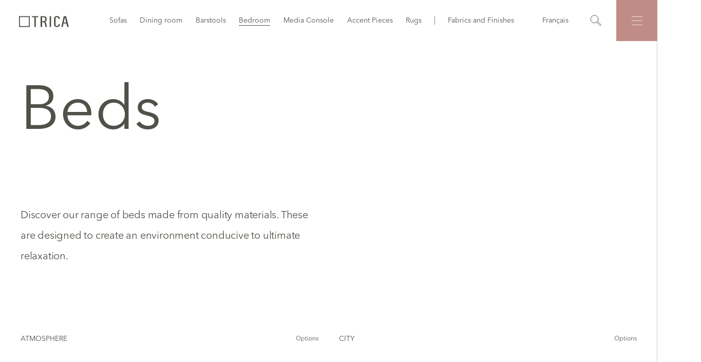

--- FILE ---
content_type: text/html; charset=utf-8
request_url: https://tricafurniture.com/en/beds/
body_size: 32575
content:
<!doctype html>
<html data-n-head-ssr>
  <head >
    <title>Discover our extensive range of Beds - Trica</title><meta data-n-head="ssr" charset="utf-8"><meta data-n-head="ssr" name="msapplication-TileColor" content="#ffffff"><meta data-n-head="ssr" name="msapplication-TileImage" content="/ms-icon-144x144.png"><meta data-n-head="ssr" name="theme-color" content="#ffffff"><meta data-n-head="ssr" name="viewport" content="width=device-width, initial-scale=1"><meta data-n-head="ssr" data-hid="robots" name="robots" content="index,follow"><meta data-n-head="ssr" data-hid="og-title" name="title" property="og:title" content="Discover our extensive range of Beds - Trica"><meta data-n-head="ssr" data-hid="description" name="description" content="Discover our range of beds made from quality materials. These are designed to create an environment conducive to ultimate relaxation."><meta data-n-head="ssr" data-hid="og-image" name="image" property="og:image" content="https://tricafurniture.com/app/uploads/2022/06/og-facebook.png"><meta data-n-head="ssr" data-hid="twitter-card" name="twitter:card" content="summary_large_image"><meta data-n-head="ssr" data-hid="twitter-site" name="twitter:site" content="Trica"><meta data-n-head="ssr" data-hid="twitter-title" name="twitter:title" content="Discover our extensive range of Beds - Trica"><meta data-n-head="ssr" data-hid="twitter-description" name="twitter:description" content="Discover our range of beds made from quality materials. These are designed to create an environment conducive to ultimate relaxation."><meta data-n-head="ssr" data-hid="twitter-image" name="twitter:image" content="https://tricafurniture.com/app/uploads/2022/06/og-facebook.png"><meta data-n-head="ssr" data-hid="author" name="author" content="Trica"><link data-n-head="ssr" rel="apple-touch-icon" type="image/png" sizes="57x57" href="/apple-icon-57x57.png"><link data-n-head="ssr" rel="apple-touch-icon" sizes="60x60" type="image/png" href="/apple-icon-60x60.png"><link data-n-head="ssr" rel="apple-touch-icon" sizes="72x72" type="image/png" href="/apple-icon-72x72.png"><link data-n-head="ssr" rel="apple-touch-icon" type="image/png" sizes="76x76" href="/apple-icon-76x76.png"><link data-n-head="ssr" rel="apple-touch-icon" type="image/png" sizes="114x114" href="/apple-icon-114x114.png"><link data-n-head="ssr" rel="apple-touch-icon" sizes="120x120" type="image/png" href="/apple-icon-120x120.png"><link data-n-head="ssr" rel="apple-touch-icon" sizes="144x144" type="image/png" href="/apple-icon-144x144.png"><link data-n-head="ssr" rel="apple-touch-icon" type="image/png" sizes="152x152" href="/apple-icon-152x152.png"><link data-n-head="ssr" rel="apple-touch-icon" type="image/png" sizes="180x180" href="/apple-icon-180x180.png"><link data-n-head="ssr" rel="icon" type="image/png" sizes="36x36" href="/android-icon-36x36.png"><link data-n-head="ssr" rel="icon" type="image/png" sizes="48x48" href="/android-icon-48x48.png"><link data-n-head="ssr" rel="icon" type="image/png" sizes="72x72" href="/android-icon-72x72.png"><link data-n-head="ssr" rel="icon" type="image/png" sizes="96x96" href="/android-icon-96x96.png"><link data-n-head="ssr" rel="icon" type="image/png" sizes="144x144" href="/android-icon-144x144.png"><link data-n-head="ssr" rel="icon" type="image/png" sizes="192x192" href="/android-icon-192x192.png"><link data-n-head="ssr" rel="icon" type="image/png" sizes="32x32" href="/favicon-32x32.png"><link data-n-head="ssr" rel="icon" type="image/png" sizes="96x96" href="/favicon-96x96.png"><link data-n-head="ssr" rel="icon" type="image/png" sizes="16x16" href="/favicon-16x16.png"><link data-n-head="ssr" rel="icon" type="image/png" sizes="70x70" href="/ms-icon-70x70.png"><link data-n-head="ssr" rel="icon" type="image/png" sizes="144x144" href="/ms-icon-144x144.png"><link data-n-head="ssr" rel="icon" type="image/png" sizes="150x150" href="/ms-icon-150x150.png"><link data-n-head="ssr" rel="icon" type="image/png" sizes="310x310" href="/ms-icon-310x310.png"><link data-n-head="ssr" rel="icon" type="image/x-icon" href="/favicon.ico"><link data-n-head="ssr" rel="manifest" href="/manifest.json"><link data-n-head="ssr" rel="alternate" href="https://tricafurniture.com/en/beds/" hreflang="en"><link data-n-head="ssr" rel="alternate" href="https://tricafurniture.com/fr/lits/" hreflang="fr"><link data-n-head="ssr" rel="alternate" href="https://tricafurniture.com/en/beds/" hreflang="x-default"><link data-n-head="ssr" rel="canonical" href="https://tricafurniture.com/en/beds/"><script data-n-head="ssr" src="https://sdks.shopifycdn.com/buy-button/latest/buy-button-storefront.min.js"></script><script data-n-head="ssr" src="/scripts/cookieyes.js" type="text/javascript"></script><script data-n-head="ssr" src="https://cdn-cookieyes.com/client_data/8ab3603cf0d21b3947673da9/script.js" type="text/javascript" id="cookieyes"></script><script data-n-head="ssr" data-hid="gtm-script">if(!window._gtm_init){window._gtm_init=1;(function(w,n,d,m,e,p){w[d]=(w[d]==1||n[d]=='yes'||n[d]==1||n[m]==1||(w[e]&&w[e][p]&&w[e][p]()))?1:0})(window,navigator,'doNotTrack','msDoNotTrack','external','msTrackingProtectionEnabled');(function(w,d,s,l,x,y){w[x]={};w._gtm_inject=function(i){if(w.doNotTrack||w[x][i])return;w[x][i]=1;w[l]=w[l]||[];w[l].push({'gtm.start':new Date().getTime(),event:'gtm.js'});var f=d.getElementsByTagName(s)[0],j=d.createElement(s);j.async=true;j.src='https://www.googletagmanager.com/gtm.js?id='+i;f.parentNode.insertBefore(j,f);};w[y]('GTM-PCN75K7T')})(window,document,'script','dataLayer','_gtm_ids','_gtm_inject')}</script><script data-n-head="ssr" type="application/ld+json">{"@context":"https://schema.org","@graph":[{"@type":"CollectionPage","@id":"https://tricafurniture.com/en/beds/","url":"https://tricafurniture.com/en/beds/","name":"Discover our extensive range of Beds - Trica","isPartOf":{"@id":"https://tricafurniture.com/#website"},"description":"Discover our range of beds made from quality materials. These are designed to create an environment conducive to ultimate relaxation.","breadcrumb":{"@id":"https://tricafurniture.com/en/beds/#breadcrumb"},"inLanguage":"en-US"},{"@type":"BreadcrumbList","@id":"https://tricafurniture.com/en/beds/#breadcrumb","itemListElement":[{"@type":"ListItem","position":1,"name":"Home","item":"https://tricafurniture.com/fr/"},{"@type":"ListItem","position":2,"name":"Beds"}]},{"@type":"WebSite","@id":"https://tricafurniture.com/#website","url":"https://tricafurniture.com/","name":"Trica","description":"Faites de votre maison un foyer","publisher":{"@id":"https://tricafurniture.com/#organization"},"potentialAction":[{"@type":"SearchAction","target":{"@type":"EntryPoint","urlTemplate":"https://tricafurniture.com/?s={search_term_string}"},"query-input":{"@type":"PropertyValueSpecification","valueRequired":true,"valueName":"search_term_string"}}],"inLanguage":"en-US"},{"@type":"Organization","@id":"https://tricafurniture.com/#organization","name":"Trica Fourniture","alternateName":"Trica","url":"https://tricafurniture.com/","logo":{"@type":"ImageObject","inLanguage":"en-US","@id":"https://tricafurniture.com/#/schema/logo/image/","url":"https://tricafurniture.com/app/uploads/2022/06/og-facebook.png","contentUrl":"https://tricafurniture.com/app/uploads/2022/06/og-facebook.png","width":1200,"height":630,"caption":"Trica Fourniture"},"image":{"@id":"https://tricafurniture.com/#/schema/logo/image/"},"sameAs":["https://www.facebook.com/profile.php?id=100079680458004","https://www.instagram.com/tricafurniture/"]}]}</script><link rel="preload" href="/_nuxt/1631901.js" as="script"><link rel="preload" href="/_nuxt/31e5bd7.js" as="script"><link rel="preload" href="/_nuxt/4f501b8.js" as="script"><link rel="preload" href="/_nuxt/6cc2417.js" as="script"><style data-vue-ssr-id="622c85b8:0 277238f0:0 2eeba0ba:0 7f41d4f3:0 029721b8:0 576b7e26:0 7818d24f:0 3000beb6:0 c91a06e6:0 62c5ede7:0 be9cdb1c:0 9da09b80:0 22eeebae:0 8a3f4386:0 7696766e:0 19925261:0 70cfce66:0 a83e87d2:0 bb6b1f68:0">@font-face{font-family:swiper-icons;src:url("data:application/font-woff;charset=utf-8;base64, [base64]//wADZ2x5ZgAAAywAAADMAAAD2MHtryVoZWFkAAABbAAAADAAAAA2E2+eoWhoZWEAAAGcAAAAHwAAACQC9gDzaG10eAAAAigAAAAZAAAArgJkABFsb2NhAAAC0AAAAFoAAABaFQAUGG1heHAAAAG8AAAAHwAAACAAcABAbmFtZQAAA/gAAAE5AAACXvFdBwlwb3N0AAAFNAAAAGIAAACE5s74hXjaY2BkYGAAYpf5Hu/j+W2+MnAzMYDAzaX6QjD6/4//Bxj5GA8AuRwMYGkAPywL13jaY2BkYGA88P8Agx4j+/8fQDYfA1AEBWgDAIB2BOoAeNpjYGRgYNBh4GdgYgABEMnIABJzYNADCQAACWgAsQB42mNgYfzCOIGBlYGB0YcxjYGBwR1Kf2WQZGhhYGBiYGVmgAFGBiQQkOaawtDAoMBQxXjg/wEGPcYDDA4wNUA2CCgwsAAAO4EL6gAAeNpj2M0gyAACqxgGNWBkZ2D4/wMA+xkDdgAAAHjaY2BgYGaAYBkGRgYQiAHyGMF8FgYHIM3DwMHABGQrMOgyWDLEM1T9/w8UBfEMgLzE////P/5//f/V/xv+r4eaAAeMbAxwIUYmIMHEgKYAYjUcsDAwsLKxc3BycfPw8jEQA/[base64]/uznmfPFBNODM2K7MTQ45YEAZqGP81AmGGcF3iPqOop0r1SPTaTbVkfUe4HXj97wYE+yNwWYxwWu4v1ugWHgo3S1XdZEVqWM7ET0cfnLGxWfkgR42o2PvWrDMBSFj/IHLaF0zKjRgdiVMwScNRAoWUoH78Y2icB/yIY09An6AH2Bdu/UB+yxopYshQiEvnvu0dURgDt8QeC8PDw7Fpji3fEA4z/PEJ6YOB5hKh4dj3EvXhxPqH/SKUY3rJ7srZ4FZnh1PMAtPhwP6fl2PMJMPDgeQ4rY8YT6Gzao0eAEA409DuggmTnFnOcSCiEiLMgxCiTI6Cq5DZUd3Qmp10vO0LaLTd2cjN4fOumlc7lUYbSQcZFkutRG7g6JKZKy0RmdLY680CDnEJ+UMkpFFe1RN7nxdVpXrC4aTtnaurOnYercZg2YVmLN/d/gczfEimrE/fs/bOuq29Zmn8tloORaXgZgGa78yO9/cnXm2BpaGvq25Dv9S4E9+5SIc9PqupJKhYFSSl47+Qcr1mYNAAAAeNptw0cKwkAAAMDZJA8Q7OUJvkLsPfZ6zFVERPy8qHh2YER+3i/BP83vIBLLySsoKimrqKqpa2hp6+jq6RsYGhmbmJqZSy0sraxtbO3sHRydnEMU4uR6yx7JJXveP7WrDycAAAAAAAH//wACeNpjYGRgYOABYhkgZgJCZgZNBkYGLQZtIJsFLMYAAAw3ALgAeNolizEKgDAQBCchRbC2sFER0YD6qVQiBCv/H9ezGI6Z5XBAw8CBK/m5iQQVauVbXLnOrMZv2oLdKFa8Pjuru2hJzGabmOSLzNMzvutpB3N42mNgZGBg4GKQYzBhYMxJLMlj4GBgAYow/P/PAJJhLM6sSoWKfWCAAwDAjgbRAAB42mNgYGBkAIIbCZo5IPrmUn0hGA0AO8EFTQAA");font-weight:400;font-style:normal}:root{--swiper-theme-color:#007aff}.swiper{margin-left:auto;margin-right:auto;position:relative;overflow:hidden;list-style:none;padding:0;z-index:1}.swiper-vertical>.swiper-wrapper{flex-direction:column}.swiper-wrapper{position:relative;width:100%;height:100%;z-index:1;display:flex;transition-property:transform;box-sizing:content-box}.swiper-android .swiper-slide,.swiper-wrapper{transform:translateZ(0)}.swiper-pointer-events{touch-action:pan-y}.swiper-pointer-events.swiper-vertical{touch-action:pan-x}.swiper-slide{flex-shrink:0;width:100%;height:100%;position:relative;transition-property:transform}.swiper-slide-invisible-blank{visibility:hidden}.swiper-autoheight,.swiper-autoheight .swiper-slide{height:auto}.swiper-autoheight .swiper-wrapper{align-items:flex-start;transition-property:transform,height}.swiper-backface-hidden .swiper-slide{transform:translateZ(0);-webkit-backface-visibility:hidden;backface-visibility:hidden}.swiper-3d,.swiper-3d.swiper-css-mode .swiper-wrapper{perspective:1200px}.swiper-3d .swiper-cube-shadow,.swiper-3d .swiper-slide,.swiper-3d .swiper-slide-shadow,.swiper-3d .swiper-slide-shadow-bottom,.swiper-3d .swiper-slide-shadow-left,.swiper-3d .swiper-slide-shadow-right,.swiper-3d .swiper-slide-shadow-top,.swiper-3d .swiper-wrapper{transform-style:preserve-3d}.swiper-3d .swiper-slide-shadow,.swiper-3d .swiper-slide-shadow-bottom,.swiper-3d .swiper-slide-shadow-left,.swiper-3d .swiper-slide-shadow-right,.swiper-3d .swiper-slide-shadow-top{position:absolute;left:0;top:0;width:100%;height:100%;pointer-events:none;z-index:10}.swiper-3d .swiper-slide-shadow{background:rgba(0,0,0,.15)}.swiper-3d .swiper-slide-shadow-left{background-image:linear-gradient(270deg,rgba(0,0,0,.5),transparent)}.swiper-3d .swiper-slide-shadow-right{background-image:linear-gradient(90deg,rgba(0,0,0,.5),transparent)}.swiper-3d .swiper-slide-shadow-top{background-image:linear-gradient(0deg,rgba(0,0,0,.5),transparent)}.swiper-3d .swiper-slide-shadow-bottom{background-image:linear-gradient(180deg,rgba(0,0,0,.5),transparent)}.swiper-css-mode>.swiper-wrapper{overflow:auto;scrollbar-width:none;-ms-overflow-style:none}.swiper-css-mode>.swiper-wrapper::-webkit-scrollbar{display:none}.swiper-css-mode>.swiper-wrapper>.swiper-slide{scroll-snap-align:start start}.swiper-horizontal.swiper-css-mode>.swiper-wrapper{-ms-scroll-snap-type:x mandatory;scroll-snap-type:x mandatory}.swiper-vertical.swiper-css-mode>.swiper-wrapper{-ms-scroll-snap-type:y mandatory;scroll-snap-type:y mandatory}.swiper-centered>.swiper-wrapper:before{content:"";flex-shrink:0;order:9999}[dir=ltr] .swiper-centered.swiper-horizontal>.swiper-wrapper>.swiper-slide:first-child{margin-left:var(--swiper-centered-offset-before)}[dir=rtl] .swiper-centered.swiper-horizontal>.swiper-wrapper>.swiper-slide:first-child{margin-right:var(--swiper-centered-offset-before)}.swiper-centered.swiper-horizontal>.swiper-wrapper:before{height:100%;min-height:1px;width:var(--swiper-centered-offset-after)}.swiper-centered.swiper-vertical>.swiper-wrapper>.swiper-slide:first-child{margin-top:var(--swiper-centered-offset-before)}.swiper-centered.swiper-vertical>.swiper-wrapper:before{width:100%;min-width:1px;height:var(--swiper-centered-offset-after)}.swiper-centered>.swiper-wrapper>.swiper-slide{scroll-snap-align:center center;scroll-snap-stop:always}.swiper-virtual .swiper-slide{-webkit-backface-visibility:hidden;transform:translateZ(0)}.swiper-virtual.swiper-css-mode .swiper-wrapper:after{content:"";position:absolute;left:0;top:0;pointer-events:none}.swiper-virtual.swiper-css-mode.swiper-horizontal .swiper-wrapper:after{height:1px;width:var(--swiper-virtual-size)}.swiper-virtual.swiper-css-mode.swiper-vertical .swiper-wrapper:after{width:1px;height:var(--swiper-virtual-size)}:root{--swiper-navigation-size:44px}.swiper-button-next,.swiper-button-prev{position:absolute;top:50%;width:27px;width:calc(var(--swiper-navigation-size)/44*27);height:44px;height:var(--swiper-navigation-size);margin-top:-22px;margin-top:calc(0px - var(--swiper-navigation-size)/2);z-index:10;cursor:pointer;display:flex;align-items:center;justify-content:center;color:var(--swiper-theme-color);color:var(--swiper-navigation-color,var(--swiper-theme-color))}.swiper-button-next.swiper-button-disabled,.swiper-button-prev.swiper-button-disabled{opacity:.35;cursor:auto;pointer-events:none}.swiper-button-next.swiper-button-hidden,.swiper-button-prev.swiper-button-hidden{opacity:0;cursor:auto;pointer-events:none}.swiper-navigation-disabled .swiper-button-next,.swiper-navigation-disabled .swiper-button-prev{display:none!important}.swiper-button-next:after,.swiper-button-prev:after{font-family:swiper-icons;font-size:44px;font-size:var(--swiper-navigation-size);text-transform:none!important;letter-spacing:0;font-feature-settings:normal,;font-variant:normal;line-height:1}.swiper-button-prev,.swiper-rtl .swiper-button-next{left:10px;right:auto}.swiper-button-prev:after,.swiper-rtl .swiper-button-next:after{content:"prev"}.swiper-button-next,.swiper-rtl .swiper-button-prev{right:10px;left:auto}.swiper-button-next:after,.swiper-rtl .swiper-button-prev:after{content:"next"}.swiper-button-lock{display:none}.swiper-pagination{position:absolute;text-align:center;transition:opacity .3s;transform:translateZ(0);z-index:10}.swiper-pagination.swiper-pagination-hidden{opacity:0}.swiper-pagination-disabled>.swiper-pagination,.swiper-pagination.swiper-pagination-disabled{display:none!important}.swiper-horizontal>.swiper-pagination-bullets,.swiper-pagination-bullets.swiper-pagination-horizontal,.swiper-pagination-custom,.swiper-pagination-fraction{bottom:10px;left:0;width:100%}.swiper-pagination-bullets-dynamic{overflow:hidden;font-size:0}.swiper-pagination-bullets-dynamic .swiper-pagination-bullet{transform:scale(.33);position:relative}.swiper-pagination-bullets-dynamic .swiper-pagination-bullet-active,.swiper-pagination-bullets-dynamic .swiper-pagination-bullet-active-main{transform:scale(1)}.swiper-pagination-bullets-dynamic .swiper-pagination-bullet-active-prev{transform:scale(.66)}.swiper-pagination-bullets-dynamic .swiper-pagination-bullet-active-prev-prev{transform:scale(.33)}.swiper-pagination-bullets-dynamic .swiper-pagination-bullet-active-next{transform:scale(.66)}.swiper-pagination-bullets-dynamic .swiper-pagination-bullet-active-next-next{transform:scale(.33)}.swiper-pagination-bullet{width:8px;width:var(--swiper-pagination-bullet-width,var(--swiper-pagination-bullet-size,8px));height:8px;height:var(--swiper-pagination-bullet-height,var(--swiper-pagination-bullet-size,8px));display:inline-block;border-radius:50%;background:#000;background:var(--swiper-pagination-bullet-inactive-color,#000);opacity:.2;opacity:var(--swiper-pagination-bullet-inactive-opacity,.2)}button.swiper-pagination-bullet{border:none;margin:0;padding:0;box-shadow:none;-webkit-appearance:none;-moz-appearance:none;appearance:none}.swiper-pagination-clickable .swiper-pagination-bullet{cursor:pointer}.swiper-pagination-bullet:only-child{display:none!important}.swiper-pagination-bullet-active{opacity:1;opacity:var(--swiper-pagination-bullet-opacity,1);background:var(--swiper-theme-color);background:var(--swiper-pagination-color,var(--swiper-theme-color))}.swiper-pagination-vertical.swiper-pagination-bullets,.swiper-vertical>.swiper-pagination-bullets{right:10px;top:50%;transform:translate3d(0,-50%,0)}.swiper-pagination-vertical.swiper-pagination-bullets .swiper-pagination-bullet,.swiper-vertical>.swiper-pagination-bullets .swiper-pagination-bullet{margin:6px 0;margin:var(--swiper-pagination-bullet-vertical-gap,6px) 0;display:block}.swiper-pagination-vertical.swiper-pagination-bullets.swiper-pagination-bullets-dynamic,.swiper-vertical>.swiper-pagination-bullets.swiper-pagination-bullets-dynamic{top:50%;transform:translateY(-50%);width:8px}.swiper-pagination-vertical.swiper-pagination-bullets.swiper-pagination-bullets-dynamic .swiper-pagination-bullet,.swiper-vertical>.swiper-pagination-bullets.swiper-pagination-bullets-dynamic .swiper-pagination-bullet{display:inline-block;transition:transform .2s,top .2s}.swiper-horizontal>.swiper-pagination-bullets .swiper-pagination-bullet,.swiper-pagination-horizontal.swiper-pagination-bullets .swiper-pagination-bullet{margin:0 4px;margin:0 var(--swiper-pagination-bullet-horizontal-gap,4px)}.swiper-horizontal>.swiper-pagination-bullets.swiper-pagination-bullets-dynamic,.swiper-pagination-horizontal.swiper-pagination-bullets.swiper-pagination-bullets-dynamic{left:50%;transform:translateX(-50%);white-space:nowrap}.swiper-horizontal>.swiper-pagination-bullets.swiper-pagination-bullets-dynamic .swiper-pagination-bullet,.swiper-pagination-horizontal.swiper-pagination-bullets.swiper-pagination-bullets-dynamic .swiper-pagination-bullet{transition:transform .2s,left .2s}.swiper-horizontal.swiper-rtl>.swiper-pagination-bullets-dynamic .swiper-pagination-bullet{transition:transform .2s,right .2s}.swiper-pagination-progressbar{background:rgba(0,0,0,.25);position:absolute}.swiper-pagination-progressbar .swiper-pagination-progressbar-fill{background:var(--swiper-theme-color);background:var(--swiper-pagination-color,var(--swiper-theme-color));position:absolute;left:0;top:0;width:100%;height:100%;transform:scale(0);transform-origin:left top}.swiper-rtl .swiper-pagination-progressbar .swiper-pagination-progressbar-fill{transform-origin:right top}.swiper-horizontal>.swiper-pagination-progressbar,.swiper-pagination-progressbar.swiper-pagination-horizontal,.swiper-pagination-progressbar.swiper-pagination-vertical.swiper-pagination-progressbar-opposite,.swiper-vertical>.swiper-pagination-progressbar.swiper-pagination-progressbar-opposite{width:100%;height:4px;left:0;top:0}.swiper-horizontal>.swiper-pagination-progressbar.swiper-pagination-progressbar-opposite,.swiper-pagination-progressbar.swiper-pagination-horizontal.swiper-pagination-progressbar-opposite,.swiper-pagination-progressbar.swiper-pagination-vertical,.swiper-vertical>.swiper-pagination-progressbar{width:4px;height:100%;left:0;top:0}.swiper-pagination-lock{display:none}.swiper-scrollbar{border-radius:10px;position:relative;-ms-touch-action:none;background:rgba(0,0,0,.1)}.swiper-scrollbar-disabled>.swiper-scrollbar,.swiper-scrollbar.swiper-scrollbar-disabled{display:none!important}.swiper-horizontal>.swiper-scrollbar,.swiper-scrollbar.swiper-scrollbar-horizontal{position:absolute;left:1%;bottom:3px;z-index:50;height:5px;width:98%}.swiper-scrollbar.swiper-scrollbar-vertical,.swiper-vertical>.swiper-scrollbar{position:absolute;right:3px;top:1%;z-index:50;width:5px;height:98%}.swiper-scrollbar-drag{height:100%;width:100%;position:relative;background:rgba(0,0,0,.5);border-radius:10px;left:0;top:0}.swiper-scrollbar-cursor-drag{cursor:move}.swiper-scrollbar-lock{display:none}.swiper-zoom-container{width:100%;height:100%;display:flex;justify-content:center;align-items:center;text-align:center}.swiper-zoom-container>canvas,.swiper-zoom-container>img,.swiper-zoom-container>svg{max-width:100%;max-height:100%;-o-object-fit:contain;object-fit:contain}.swiper-slide-zoomed{cursor:move}.swiper-lazy-preloader{width:42px;height:42px;position:absolute;left:50%;top:50%;margin-left:-21px;margin-top:-21px;z-index:10;transform-origin:50%;box-sizing:border-box;border-left:4px solid var(--swiper-theme-color);border-bottom:4px solid var(--swiper-theme-color);border-right:4px solid var(--swiper-theme-color);border:4px solid var(--swiper-preloader-color,var(--swiper-theme-color));border-radius:50%;border-top:4px solid transparent}.swiper-watch-progress .swiper-slide-visible .swiper-lazy-preloader,.swiper:not(.swiper-watch-progress) .swiper-lazy-preloader{-webkit-animation:swiper-preloader-spin 1s linear infinite;animation:swiper-preloader-spin 1s linear infinite}.swiper-lazy-preloader-white{--swiper-preloader-color:#fff}.swiper-lazy-preloader-black{--swiper-preloader-color:#000}@-webkit-keyframes swiper-preloader-spin{0%{transform:rotate(0deg)}to{transform:rotate(1turn)}}@keyframes swiper-preloader-spin{0%{transform:rotate(0deg)}to{transform:rotate(1turn)}}.swiper .swiper-notification{position:absolute;left:0;top:0;pointer-events:none;opacity:0;z-index:-1000}.swiper-free-mode>.swiper-wrapper{transition-timing-function:ease-out;margin:0 auto}.swiper-grid>.swiper-wrapper{flex-wrap:wrap}.swiper-grid-column>.swiper-wrapper{flex-wrap:wrap;flex-direction:column}.swiper-fade.swiper-free-mode .swiper-slide{transition-timing-function:ease-out}.swiper-fade .swiper-slide{pointer-events:none;transition-property:opacity}.swiper-fade .swiper-slide .swiper-slide{pointer-events:none}.swiper-fade .swiper-slide-active,.swiper-fade .swiper-slide-active .swiper-slide-active{pointer-events:auto}.swiper-cube{overflow:visible}.swiper-cube .swiper-slide{pointer-events:none;-webkit-backface-visibility:hidden;backface-visibility:hidden;z-index:1;visibility:hidden;transform-origin:0 0;width:100%;height:100%}.swiper-cube .swiper-slide .swiper-slide{pointer-events:none}.swiper-cube.swiper-rtl .swiper-slide{transform-origin:100% 0}.swiper-cube .swiper-slide-active,.swiper-cube .swiper-slide-active .swiper-slide-active{pointer-events:auto}.swiper-cube .swiper-slide-active,.swiper-cube .swiper-slide-next,.swiper-cube .swiper-slide-next+.swiper-slide,.swiper-cube .swiper-slide-prev{pointer-events:auto;visibility:visible}.swiper-cube .swiper-slide-shadow-bottom,.swiper-cube .swiper-slide-shadow-left,.swiper-cube .swiper-slide-shadow-right,.swiper-cube .swiper-slide-shadow-top{z-index:0;-webkit-backface-visibility:hidden;backface-visibility:hidden}.swiper-cube .swiper-cube-shadow{position:absolute;left:0;bottom:0;width:100%;height:100%;opacity:.6;z-index:0}.swiper-cube .swiper-cube-shadow:before{content:"";background:#000;position:absolute;left:0;top:0;bottom:0;right:0;filter:blur(50px)}.swiper-flip{overflow:visible}.swiper-flip .swiper-slide{pointer-events:none;-webkit-backface-visibility:hidden;backface-visibility:hidden;z-index:1}.swiper-flip .swiper-slide .swiper-slide{pointer-events:none}.swiper-flip .swiper-slide-active,.swiper-flip .swiper-slide-active .swiper-slide-active{pointer-events:auto}.swiper-flip .swiper-slide-shadow-bottom,.swiper-flip .swiper-slide-shadow-left,.swiper-flip .swiper-slide-shadow-right,.swiper-flip .swiper-slide-shadow-top{z-index:0;-webkit-backface-visibility:hidden;backface-visibility:hidden}.swiper-creative .swiper-slide{-webkit-backface-visibility:hidden;backface-visibility:hidden;overflow:hidden;transition-property:transform,opacity,height}.swiper-cards{overflow:visible}.swiper-cards .swiper-slide{transform-origin:center bottom;-webkit-backface-visibility:hidden;backface-visibility:hidden;overflow:hidden}
abbr,address,article,aside,audio,b,blockquote,body,body div,caption,cite,code,dd,del,dfn,dl,dt,em,fieldset,figure,footer,form,h1,h2,h3,h4,h5,h6,header,hgroup,html,i,iframe,img,ins,kbd,label,legend,li,mark,menu,nav,object,ol,p,pre,q,samp,section,small,span,strong,sub,sup,table,tbody,td,tfoot,th,thead,time,tr,ul,var,video{margin:0;padding:0;border:0;outline:0;font-size:100%;vertical-align:baseline;background:transparent}article,aside,figure,footer,header,hgroup,nav,section{display:block}embed,img,object{max-width:100%}ul{list-style:none}blockquote,q{quotes:none}blockquote:after,blockquote:before,q:after,q:before{content:"";content:none}a{margin:0;padding:0;font-size:100%;vertical-align:baseline;background:transparent;text-decoration:none}del{text-decoration:line-through}abbr[title],dfn[title]{border-bottom:1px dotted #000;cursor:help}th{font-weight:700;vertical-align:bottom}td{font-weight:400;vertical-align:top}hr{display:block;height:1px;border:0;border-top:1px solid #ccc;margin:1em 0;padding:0}input,select{vertical-align:middle}pre{white-space:pre;white-space:pre-wrap;white-space:pre-line;word-wrap:break-word}input[type=radio]{vertical-align:text-bottom}input[type=checkbox]{vertical-align:bottom;*vertical-align:baseline}input,select,textarea{font:99% sans-serif}table{border-collapse:collapse;border-spacing:0;font-size:inherit}small{font-size:85%}strong,th{font-weight:700}td,td img{vertical-align:top}sub,sup{font-size:75%;line-height:0;position:relative}sup{top:-.5em}sub{bottom:-.25em}code,kbd,pre,samp{font-family:monospace,sans-serif}.clickable,button,input[type=button],input[type=submit]{cursor:pointer}button,input[type=button],input[type=reset],input[type=submit]{-webkit-appearance:button}button,input,select,textarea{margin:0}button::-moz-focus-inner,input::-moz-focus-inner{padding:0;border:0}.clearfix:after,.clearfix:before{content:" ";display:block;height:0;overflow:hidden}.clearfix:after{clear:both}.clearfix{zoom:1}body{font:16px Helmet,Freesans,sans-serif}body,html{width:100%;height:100%}a,button{cursor:pointer;font-size:100%}button{border:0;padding:0;margin:0}*{box-sizing:border-box}.safari .anim--split__line{margin:-1.5vw 0;padding:1.5vw 0}.lazyload,.lazyloading{opacity:0!important}.lazyloaded{opacity:1;transition:opacity .8s}@font-face{font-family:"AvenirNext";src:local("AvenirNext"),url(/_nuxt/fonts/AvenirNextLTPro-Regular.94f2f16.otf) format("opentype")}@font-face{font-family:"Mistrully";src:local("Mistrully"),url(/_nuxt/fonts/Mistrully.4e0e9b0.ttf) format("opentype")}.wrapper{width:100%;max-width:1920px;margin:0 auto;padding:0 40px}@media screen and (max-width:480px){.wrapper{padding:0 20px}}.wrapper--full{max-width:none;padding:0}.wrapper--module{margin-top:170px}@media screen and (max-width:480px){.wrapper--module{margin-top:90px}}.row{display:flex;justify-content:flex-start;align-items:flex-start;flex-wrap:wrap}.row--h-center{justify-content:center}.row--h-end{justify-content:flex-end}.row--h-around{justify-content:space-around}.row--h-between{justify-content:space-between}.row--v-center{align-items:center}.row--v-end{align-items:flex-end}.row--v-stretch{align-items:stretch}.row--center{justify-content:center;align-items:center}.row--column{flex-direction:column}.row--nowrap{flex-wrap:nowrap}.col-1{padding-left:10px;padding-right:10px;width:8.3333333333%}.ie .col-1{width:8%}.offset-1{margin-left:8.3333333333%}.ie .offset-1{margin-left:8%}.col-2{padding-left:10px;padding-right:10px;width:16.6666666667%}.ie .col-2{width:17%}.offset-2{margin-left:16.6666666667%}.ie .offset-2{margin-left:17%}.col-3{padding-left:10px;padding-right:10px}.col-3,.ie .col-3{width:25%}.ie .offset-3,.offset-3{margin-left:25%}.col-4{padding-left:10px;padding-right:10px;width:33.3333333333%}.ie .col-4{width:33%}.offset-4{margin-left:33.3333333333%}.ie .offset-4{margin-left:33%}.col-5{padding-left:10px;padding-right:10px;width:41.6666666667%}.ie .col-5{width:42%}.offset-5{margin-left:41.6666666667%}.ie .offset-5{margin-left:42%}.col-6{padding-left:10px;padding-right:10px}.col-6,.ie .col-6{width:50%}.ie .offset-6,.offset-6{margin-left:50%}.col-7{padding-left:10px;padding-right:10px;width:58.3333333333%}.ie .col-7{width:58%}.offset-7{margin-left:58.3333333333%}.ie .offset-7{margin-left:58%}.col-8{padding-left:10px;padding-right:10px;width:66.6666666667%}.ie .col-8{width:67%}.offset-8{margin-left:66.6666666667%}.ie .offset-8{margin-left:67%}.col-9{padding-left:10px;padding-right:10px}.col-9,.ie .col-9{width:75%}.ie .offset-9,.offset-9{margin-left:75%}.col-10{padding-left:10px;padding-right:10px;width:83.3333333333%}.ie .col-10{width:83%}.offset-10{margin-left:83.3333333333%}.ie .offset-10{margin-left:83%}.col-11{padding-left:10px;padding-right:10px;width:91.6666666667%}.ie .col-11{width:92%}.offset-11{margin-left:91.6666666667%}.ie .offset-11{margin-left:92%}.col-12{padding-left:10px;padding-right:10px}.col-12,.ie .col-12{width:100%}.ie .offset-12,.offset-12{margin-left:100%}@media screen and (max-width:1280px){.col-desktop-1{width:8.3333333333%}.ie .col-desktop-1{width:8%}.offset-desktop-1{margin-left:8.3333333333%}.ie .offset-desktop-1{margin-left:8%}.col-desktop-2{width:16.6666666667%}.ie .col-desktop-2{width:17%}.offset-desktop-2{margin-left:16.6666666667%}.ie .offset-desktop-2{margin-left:17%}.col-desktop-3,.ie .col-desktop-3{width:25%}.ie .offset-desktop-3,.offset-desktop-3{margin-left:25%}.col-desktop-4{width:33.3333333333%}.ie .col-desktop-4{width:33%}.offset-desktop-4{margin-left:33.3333333333%}.ie .offset-desktop-4{margin-left:33%}.col-desktop-5{width:41.6666666667%}.ie .col-desktop-5{width:42%}.offset-desktop-5{margin-left:41.6666666667%}.ie .offset-desktop-5{margin-left:42%}.col-desktop-6,.ie .col-desktop-6{width:50%}.ie .offset-desktop-6,.offset-desktop-6{margin-left:50%}.col-desktop-7{width:58.3333333333%}.ie .col-desktop-7{width:58%}.offset-desktop-7{margin-left:58.3333333333%}.ie .offset-desktop-7{margin-left:58%}.col-desktop-8{width:66.6666666667%}.ie .col-desktop-8{width:67%}.offset-desktop-8{margin-left:66.6666666667%}.ie .offset-desktop-8{margin-left:67%}.col-desktop-9,.ie .col-desktop-9{width:75%}.ie .offset-desktop-9,.offset-desktop-9{margin-left:75%}.col-desktop-10{width:83.3333333333%}.ie .col-desktop-10{width:83%}.offset-desktop-10{margin-left:83.3333333333%}.ie .offset-desktop-10{margin-left:83%}.col-desktop-11{width:91.6666666667%}.ie .col-desktop-11{width:92%}.offset-desktop-11{margin-left:91.6666666667%}.ie .offset-desktop-11{margin-left:92%}.col-desktop-12,.ie .col-desktop-12{width:100%}.ie .offset-desktop-12,.offset-desktop-12{margin-left:100%}.offset-desktop-0{margin-left:0}}@media screen and (max-width:1024px){.col-tabletH-1{width:8.3333333333%}.ie .col-tabletH-1{width:8%}.offset-tabletH-1{margin-left:8.3333333333%}.ie .offset-tabletH-1{margin-left:8%}.col-tabletH-2{width:16.6666666667%}.ie .col-tabletH-2{width:17%}.offset-tabletH-2{margin-left:16.6666666667%}.ie .offset-tabletH-2{margin-left:17%}.col-tabletH-3,.ie .col-tabletH-3{width:25%}.ie .offset-tabletH-3,.offset-tabletH-3{margin-left:25%}.col-tabletH-4{width:33.3333333333%}.ie .col-tabletH-4{width:33%}.offset-tabletH-4{margin-left:33.3333333333%}.ie .offset-tabletH-4{margin-left:33%}.col-tabletH-5{width:41.6666666667%}.ie .col-tabletH-5{width:42%}.offset-tabletH-5{margin-left:41.6666666667%}.ie .offset-tabletH-5{margin-left:42%}.col-tabletH-6,.ie .col-tabletH-6{width:50%}.ie .offset-tabletH-6,.offset-tabletH-6{margin-left:50%}.col-tabletH-7{width:58.3333333333%}.ie .col-tabletH-7{width:58%}.offset-tabletH-7{margin-left:58.3333333333%}.ie .offset-tabletH-7{margin-left:58%}.col-tabletH-8{width:66.6666666667%}.ie .col-tabletH-8{width:67%}.offset-tabletH-8{margin-left:66.6666666667%}.ie .offset-tabletH-8{margin-left:67%}.col-tabletH-9,.ie .col-tabletH-9{width:75%}.ie .offset-tabletH-9,.offset-tabletH-9{margin-left:75%}.col-tabletH-10{width:83.3333333333%}.ie .col-tabletH-10{width:83%}.offset-tabletH-10{margin-left:83.3333333333%}.ie .offset-tabletH-10{margin-left:83%}.col-tabletH-11{width:91.6666666667%}.ie .col-tabletH-11{width:92%}.offset-tabletH-11{margin-left:91.6666666667%}.ie .offset-tabletH-11{margin-left:92%}.col-tabletH-12,.ie .col-tabletH-12{width:100%}.ie .offset-tabletH-12,.offset-tabletH-12{margin-left:100%}.offset-tabletH-0{margin-left:0}}@media screen and (max-width:979px){.col-tablet-1{width:8.3333333333%}.ie .col-tablet-1{width:8%}.offset-tablet-1{margin-left:8.3333333333%}.ie .offset-tablet-1{margin-left:8%}.col-tablet-2{width:16.6666666667%}.ie .col-tablet-2{width:17%}.offset-tablet-2{margin-left:16.6666666667%}.ie .offset-tablet-2{margin-left:17%}.col-tablet-3,.ie .col-tablet-3{width:25%}.ie .offset-tablet-3,.offset-tablet-3{margin-left:25%}.col-tablet-4{width:33.3333333333%}.ie .col-tablet-4{width:33%}.offset-tablet-4{margin-left:33.3333333333%}.ie .offset-tablet-4{margin-left:33%}.col-tablet-5{width:41.6666666667%}.ie .col-tablet-5{width:42%}.offset-tablet-5{margin-left:41.6666666667%}.ie .offset-tablet-5{margin-left:42%}.col-tablet-6,.ie .col-tablet-6{width:50%}.ie .offset-tablet-6,.offset-tablet-6{margin-left:50%}.col-tablet-7{width:58.3333333333%}.ie .col-tablet-7{width:58%}.offset-tablet-7{margin-left:58.3333333333%}.ie .offset-tablet-7{margin-left:58%}.col-tablet-8{width:66.6666666667%}.ie .col-tablet-8{width:67%}.offset-tablet-8{margin-left:66.6666666667%}.ie .offset-tablet-8{margin-left:67%}.col-tablet-9,.ie .col-tablet-9{width:75%}.ie .offset-tablet-9,.offset-tablet-9{margin-left:75%}.col-tablet-10{width:83.3333333333%}.ie .col-tablet-10{width:83%}.offset-tablet-10{margin-left:83.3333333333%}.ie .offset-tablet-10{margin-left:83%}.col-tablet-11{width:91.6666666667%}.ie .col-tablet-11{width:92%}.offset-tablet-11{margin-left:91.6666666667%}.ie .offset-tablet-11{margin-left:92%}.col-tablet-12,.ie .col-tablet-12{width:100%}.ie .offset-tablet-12,.offset-tablet-12{margin-left:100%}.offset-tablet-0{margin-left:0}}@media screen and (max-width:768px){.col-tabletW-1{width:8.3333333333%}.ie .col-tabletW-1{width:8%}.offset-tabletW-1{margin-left:8.3333333333%}.ie .offset-tabletW-1{margin-left:8%}.col-tabletW-2{width:16.6666666667%}.ie .col-tabletW-2{width:17%}.offset-tabletW-2{margin-left:16.6666666667%}.ie .offset-tabletW-2{margin-left:17%}.col-tabletW-3,.ie .col-tabletW-3{width:25%}.ie .offset-tabletW-3,.offset-tabletW-3{margin-left:25%}.col-tabletW-4{width:33.3333333333%}.ie .col-tabletW-4{width:33%}.offset-tabletW-4{margin-left:33.3333333333%}.ie .offset-tabletW-4{margin-left:33%}.col-tabletW-5{width:41.6666666667%}.ie .col-tabletW-5{width:42%}.offset-tabletW-5{margin-left:41.6666666667%}.ie .offset-tabletW-5{margin-left:42%}.col-tabletW-6,.ie .col-tabletW-6{width:50%}.ie .offset-tabletW-6,.offset-tabletW-6{margin-left:50%}.col-tabletW-7{width:58.3333333333%}.ie .col-tabletW-7{width:58%}.offset-tabletW-7{margin-left:58.3333333333%}.ie .offset-tabletW-7{margin-left:58%}.col-tabletW-8{width:66.6666666667%}.ie .col-tabletW-8{width:67%}.offset-tabletW-8{margin-left:66.6666666667%}.ie .offset-tabletW-8{margin-left:67%}.col-tabletW-9,.ie .col-tabletW-9{width:75%}.ie .offset-tabletW-9,.offset-tabletW-9{margin-left:75%}.col-tabletW-10{width:83.3333333333%}.ie .col-tabletW-10{width:83%}.offset-tabletW-10{margin-left:83.3333333333%}.ie .offset-tabletW-10{margin-left:83%}.col-tabletW-11{width:91.6666666667%}.ie .col-tabletW-11{width:92%}.offset-tabletW-11{margin-left:91.6666666667%}.ie .offset-tabletW-11{margin-left:92%}.col-tabletW-12,.ie .col-tabletW-12{width:100%}.ie .offset-tabletW-12,.offset-tabletW-12{margin-left:100%}.offset-tabletW-0{margin-left:0}}@media screen and (max-width:480px){.col-mobile-1{width:8.3333333333%}.ie .col-mobile-1{width:8%}.offset-mobile-1{margin-left:8.3333333333%}.ie .offset-mobile-1{margin-left:8%}.col-mobile-2{width:16.6666666667%}.ie .col-mobile-2{width:17%}.offset-mobile-2{margin-left:16.6666666667%}.ie .offset-mobile-2{margin-left:17%}.col-mobile-3,.ie .col-mobile-3{width:25%}.ie .offset-mobile-3,.offset-mobile-3{margin-left:25%}.col-mobile-4{width:33.3333333333%}.ie .col-mobile-4{width:33%}.offset-mobile-4{margin-left:33.3333333333%}.ie .offset-mobile-4{margin-left:33%}.col-mobile-5{width:41.6666666667%}.ie .col-mobile-5{width:42%}.offset-mobile-5{margin-left:41.6666666667%}.ie .offset-mobile-5{margin-left:42%}.col-mobile-6,.ie .col-mobile-6{width:50%}.ie .offset-mobile-6,.offset-mobile-6{margin-left:50%}.col-mobile-7{width:58.3333333333%}.ie .col-mobile-7{width:58%}.offset-mobile-7{margin-left:58.3333333333%}.ie .offset-mobile-7{margin-left:58%}.col-mobile-8{width:66.6666666667%}.ie .col-mobile-8{width:67%}.offset-mobile-8{margin-left:66.6666666667%}.ie .offset-mobile-8{margin-left:67%}.col-mobile-9,.ie .col-mobile-9{width:75%}.ie .offset-mobile-9,.offset-mobile-9{margin-left:75%}.col-mobile-10{width:83.3333333333%}.ie .col-mobile-10{width:83%}.offset-mobile-10{margin-left:83.3333333333%}.ie .offset-mobile-10{margin-left:83%}.col-mobile-11{width:91.6666666667%}.ie .col-mobile-11{width:92%}.offset-mobile-11{margin-left:91.6666666667%}.ie .offset-mobile-11{margin-left:92%}.col-mobile-12,.ie .col-mobile-12{width:100%}.ie .offset-mobile-12,.offset-mobile-12{margin-left:100%}.offset-mobile-0{margin-left:0}}.h1{font-size:220px;line-height:220px;font-weight:400;letter-spacing:-.01em;color:#515049}@media screen and (max-width:979px){.h1{font-size:120px;line-height:120px}}.h2{font-size:120px;line-height:120px;font-weight:400;color:#515049}@media screen and (max-width:979px){.h2{font-size:56px;line-height:60px}}.h3{font-size:64px;line-height:80px;font-weight:400;letter-spacing:-.01em;color:#515049}@media screen and (max-width:979px){.h3{font-size:32px;line-height:40px}}.h4{font-size:48px;line-height:64px}.h4,.h5{font-weight:400;color:#515049}.h5{font-size:40px;line-height:56px;letter-spacing:-.01em}@media screen and (max-width:979px){.h5{font-size:22px;line-height:32px}}.h6{font-size:32px;line-height:48px;font-weight:400;letter-spacing:-.01em;color:#515049}@media screen and (max-width:979px){.h6{font-size:20px;line-height:36px}}.regular--line-spacing{font-size:20px;line-height:26px;font-weight:400;color:#515049}@media screen and (max-width:979px){.regular--line-spacing{font-size:16px;line-height:24px}}.regular{font-size:20px;line-height:40px;letter-spacing:-.01em;font-weight:400;color:#515049}@media screen and (max-width:979px){.regular{font-size:16px;line-height:32px}}.medium{font-size:16px;line-height:32px;letter-spacing:-.01em;font-weight:400;color:#515049}@media screen and (max-width:979px){.medium{font-size:14px;line-height:30px}}.small{font-size:14px;line-height:20px;font-weight:400;color:#515049}@media screen and (max-width:979px){.small{font-size:12px;line-height:18px}}.legend{font-size:12px;line-height:16px;font-weight:400;color:#515049}@media screen and (max-width:979px){.legend{font-size:12px;line-height:16px}}.designer{font-family:"Mistrully";font-weight:400;font-size:32px;line-height:48px;letter-spacing:-.01em;color:#515049}@media screen and (max-width:979px){.designer{font-size:24px;line-height:40px}}.button--secondary{font-size:20px;line-height:26px;font-weight:400}h2,h3,h4,h5{margin:10px 0}body{font-family:"AvenirNext",sans-serif;-webkit-font-smoothing:antialiased;overflow-x:hidden}body.desktop,body.menuOpen{overflow:hidden}main{--background-color:#fff;background-color:var(--background-color);transition:background-color .5s cubic-bezier(.455,.03,.515,.955)}@media screen and (max-width:1024px){.js-locomotive{background-color:var(--background-color);transition:background-color .5s cubic-bezier(.455,.03,.515,.955)}}main,main>div{height:100vh}@media screen and (max-width:979px){main,main>div{height:auto}}.fixed,.fixed_target{position:absolute;top:-100vh;right:0;left:0;pointer-events:none}.fixed{height:100%}.fixed_target{bottom:-100vh}.section{padding:80px 0}.section--first{padding-top:200px}.section--project{padding:70px 0}.button--green{display:inline-block;border-radius:4px;border:1px solid #3b8070;color:#3b8070;text-decoration:none;padding:10px 30px}.button--green:hover{color:#fff;background-color:#3b8070}.button--grey{display:inline-block;border-radius:4px;border:1px solid #35495e;color:#35495e;text-decoration:none;padding:10px 30px;margin-left:15px}.button--grey:hover{color:#fff;background-color:#35495e}.accordeonTab--content--download--image,.accordeonTab--content--download--section:not(:first-child){margin-top:60px}.accordeonTab--content--job img{margin-top:30px}@media screen and (max-width:480px){.accordeonTab--content--job img{width:100%}}.aboutSection--content--text .regular:first-child,.accordeonTab--content--job .regular:first-child,.accordeonTab--content--list--container--wysiwyg:first-child,.wysiwyg:first-child{margin-right:40px}.aboutSection--content--text .regular .columnar:not(:last-child),.accordeonTab--content--job .regular .columnar:not(:last-child),.accordeonTab--content--list--container--wysiwyg .columnar:not(:last-child),.wysiwyg .columnar:not(:last-child){margin-bottom:40px}.aboutSection--content--text .regular p,.accordeonTab--content--job .regular p,.accordeonTab--content--list--container--wysiwyg p,.wysiwyg p{color:#515049}.aboutSection--content--text .regular p:not(:first-child),.accordeonTab--content--job .regular p:not(:first-child),.accordeonTab--content--list--container--wysiwyg p:not(:first-child),.wysiwyg p:not(:first-child){margin-top:20px}.aboutSection--content--text .regular a,.accordeonTab--content--job .regular a,.accordeonTab--content--list--container--wysiwyg a,.wysiwyg a{position:relative;color:#515049;background-image:linear-gradient(#515049,#515049);background-size:100% 1px;background-position:right bottom 0;background-repeat:no-repeat}.aboutSection--content--text .regular a:hover,.accordeonTab--content--job .regular a:hover,.accordeonTab--content--list--container--wysiwyg a:hover,.wysiwyg a:hover{-webkit-animation:linesAnim 1.2s cubic-bezier(.215,.61,.355,1);animation:linesAnim 1.2s cubic-bezier(.215,.61,.355,1)}@-webkit-keyframes linesAnim{50%{background-size:0 1px;background-position:right bottom 0}51%{background-position:left bottom 0}to{background-size:100% 1px;background-position:left bottom 0}}@keyframes linesAnim{50%{background-size:0 1px;background-position:right bottom 0}51%{background-position:left bottom 0}to{background-size:100% 1px;background-position:left bottom 0}}.aboutSection--content--text .regular h1,.aboutSection--content--text .regular h2,.aboutSection--content--text .regular h3,.aboutSection--content--text .regular h4,.aboutSection--content--text .regular h5,.aboutSection--content--text .regular h6,.accordeonTab--content--job .regular h1,.accordeonTab--content--job .regular h2,.accordeonTab--content--job .regular h3,.accordeonTab--content--job .regular h4,.accordeonTab--content--job .regular h5,.accordeonTab--content--job .regular h6,.accordeonTab--content--list--container--wysiwyg h1,.accordeonTab--content--list--container--wysiwyg h2,.accordeonTab--content--list--container--wysiwyg h3,.accordeonTab--content--list--container--wysiwyg h4,.accordeonTab--content--list--container--wysiwyg h5,.accordeonTab--content--list--container--wysiwyg h6,.wysiwyg h1,.wysiwyg h2,.wysiwyg h3,.wysiwyg h4,.wysiwyg h5,.wysiwyg h6{font-size:40px;line-height:56px;font-weight:400;letter-spacing:-.01em;color:#515049}@media screen and (max-width:480px){.aboutSection--content--text .regular h1,.aboutSection--content--text .regular h2,.aboutSection--content--text .regular h3,.aboutSection--content--text .regular h4,.aboutSection--content--text .regular h5,.aboutSection--content--text .regular h6,.accordeonTab--content--job .regular h1,.accordeonTab--content--job .regular h2,.accordeonTab--content--job .regular h3,.accordeonTab--content--job .regular h4,.accordeonTab--content--job .regular h5,.accordeonTab--content--job .regular h6,.accordeonTab--content--list--container--wysiwyg h1,.accordeonTab--content--list--container--wysiwyg h2,.accordeonTab--content--list--container--wysiwyg h3,.accordeonTab--content--list--container--wysiwyg h4,.accordeonTab--content--list--container--wysiwyg h5,.accordeonTab--content--list--container--wysiwyg h6,.wysiwyg h1,.wysiwyg h2,.wysiwyg h3,.wysiwyg h4,.wysiwyg h5,.wysiwyg h6{font-size:22px;line-height:32px}}.aboutSection--content--text .regular ol,.aboutSection--content--text .regular ul,.accordeonTab--content--job .regular ol,.accordeonTab--content--job .regular ul,.accordeonTab--content--list--container--wysiwyg ol,.accordeonTab--content--list--container--wysiwyg ul,.wysiwyg ol,.wysiwyg ul{padding-left:24px}.aboutSection--content--text .regular ol li,.aboutSection--content--text .regular ul li,.accordeonTab--content--job .regular ol li,.accordeonTab--content--job .regular ul li,.accordeonTab--content--list--container--wysiwyg ol li,.accordeonTab--content--list--container--wysiwyg ul li,.wysiwyg ol li,.wysiwyg ul li{position:relative;font-size:16px;line-height:32px;letter-spacing:-.01em;font-weight:400;color:#515049}@media screen and (max-width:480px){.aboutSection--content--text .regular ol li,.aboutSection--content--text .regular ul li,.accordeonTab--content--job .regular ol li,.accordeonTab--content--job .regular ul li,.accordeonTab--content--list--container--wysiwyg ol li,.accordeonTab--content--list--container--wysiwyg ul li,.wysiwyg ol li,.wysiwyg ul li{font-size:14px;line-height:30px}}.aboutSection--content--text .regular ul,.accordeonTab--content--job .regular ul,.accordeonTab--content--list--container--wysiwyg ul,.wysiwyg ul{padding-left:20px}.aboutSection--content--text .regular ul li:before,.accordeonTab--content--job .regular ul li:before,.accordeonTab--content--list--container--wysiwyg ul li:before,.wysiwyg ul li:before{content:"";position:absolute;left:-20px;top:10px;width:8px;height:8px;background-color:#515049;border-radius:50%}.wysiwyg--retailer{max-width:80%}.wysiwyg--retailer p{color:#c08d86}.iframeSection--iframe iframe{width:100%;height:100%}.window--wrapper{max-width:1920px;margin:0 auto}.plyr--full-ui input[type=range]{color:#515049!important}.plyr__control--overlaid{background:rgba(81,80,73,.8)!important}.plyr--video .plyr__control.plyr__tab-focus,.plyr--video .plyr__control:hover,.plyr--video .plyr__control[aria-expanded=true]{background:#515049!important}.plyr__control.plyr__tab-focus{box-shadow:0 0 0 5px rgba(81,80,73,.5)!important}.plyr__menu__container .plyr__control[role=menuitemradio][aria-checked=true]:before{background:#515049!important}
.accordeonTab--content--list--container--sparePart{margin-top:40px;width:50%}.accordeonTab--content--list--container--sparePart--image{position:relative;width:100%}.accordeonTab--content--list--container--sparePart--image img{z-index:-1}.accordeonTab--content--list--container--sparePart--image--button{display:flex;justify-content:center;align-items:center;position:absolute;bottom:6px;left:0;width:100%;overflow:hidden;z-index:1}.accordeonTab--content--list--container--sparePart .small{text-transform:uppercase}.shopify-buy__btn-wrapper{overflow:hidden}.shopify-buy__btn{color:#fff;font-size:15px;letter-spacing:.3px;cursor:pointer;max-width:100%;text-overflow:ellipsis;line-height:1.2;border:0;-moz-appearance:none;-webkit-appearance:none;white-space:nowrap;background-color:transparent;margin:0 auto;border-radius:0;padding:12px 58px;display:block}.shopify-buy__btn:hover:after{transform:translateX(100%)}.shopify-buy__btn:hover:before{transform:translateX(50%)}.shopify-buy__btn:after,.shopify-buy__btn:before{content:"";width:100%;height:100%;position:absolute;top:0;z-index:-1;transition:transform 1s cubic-bezier(.23,1,.32,1);will-change:transform}.shopify-buy__btn:after{left:0;background-color:#c08d86}.shopify-buy__btn:before{left:-100%;width:200%;background-color:#9f795f}.shopify-buy__btn:focus{background-color:transparent}
.nuxt-progress{position:fixed;top:0;left:0;right:0;height:2px;width:0;opacity:1;transition:width .1s,opacity .4s;background-color:#000;z-index:999999}.nuxt-progress.nuxt-progress-notransition{transition:none}.nuxt-progress-failed{background-color:red}
.loader[data-v-d9f04a18]{display:flex;justify-content:center;align-items:center;top:0;left:0;bottom:0;right:0;width:100%;height:100%;position:absolute;position:fixed;z-index:99;transform-origin:right;pointer-events:none}.loader.is-first-load[data-v-d9f04a18]{z-index:9999}.loader__bg[data-v-d9f04a18]{top:0;left:0;bottom:0;right:0;width:100%;height:100%;position:absolute;background:#eee9de}.loader__inner[data-v-d9f04a18]{position:relative}.loader__inner img[data-v-d9f04a18]{width:8vw}.loader__fade[data-v-d9f04a18]{top:0;left:0;bottom:0;right:0;width:100%;height:100%;position:absolute;background:#fff;opacity:0;transition:.3s ease}.loader__fade.is-enter[data-v-d9f04a18]{opacity:1}
@media screen and (min-width:1280px){.menuOpen .header__bar[data-v-02a38e53],html[data-direction=down] .header__bar[data-v-02a38e53]{transform:translate3d(0,-105%,-.1px)}}.header__bar[data-v-02a38e53]{display:flex;justify-content:space-between;align-items:center;position:fixed;top:var(--banner-height);left:0;width:100vw;z-index:999;background-color:#fff;-webkit-backface-visibility:hidden;backface-visibility:hidden;transition:transform .6s cubic-bezier(.77,0,.175,1)}@media screen and (max-width:480px){.header__bar[data-v-02a38e53]{height:60px}}.header__logo[data-v-02a38e53]{position:relative;width:170px;min-width:170px;padding:0 10px}@media screen and (max-width:480px){.header__logo[data-v-02a38e53]{z-index:10}}.header__logo a[data-v-02a38e53]{top:0;left:0;bottom:0;right:0;width:100%;height:100%;position:absolute;z-index:1}.header__logo a:hover+svg[data-v-02a38e53]{opacity:.6}.header__logo svg[data-v-02a38e53]{width:100%;height:auto}.header.white .nav-item[data-v-02a38e53],.header.white ul a[data-v-02a38e53],.header.white ul button[data-v-02a38e53]{transition:color .5s ease;color:#eee9de}.header.white .nav-item[data-v-02a38e53]:after,.header.white ul a[data-v-02a38e53]:after,.header.white ul button[data-v-02a38e53]:after{transition:transform 1s cubic-bezier(.23,1,.32,1),background-color .5s ease;background-color:#eee9de}.header.white .header__logo[data-v-02a38e53]{z-index:1}.header.white .logo+.logoTrica[data-v-02a38e53]{fill:#eee9de;transition:fill .3s ease,opacity .3s ease}.header .logo+.logoTrica[data-v-02a38e53]{fill:#515049;transition:fill .3s ease .2s,opacity .3s ease}@media screen and (max-width:1280px){.header .logo+.logoTrica[data-v-02a38e53]{margin-top:10px;transform:scale(.8)}}.header--right[data-v-02a38e53]{justify-content:flex-end}.header--left[data-v-02a38e53],.header--right[data-v-02a38e53]{display:flex;align-items:center}.header--left[data-v-02a38e53]{justify-content:flex-start}.header__nav[data-v-02a38e53]{justify-content:center}.header__nav[data-v-02a38e53],.header__nav li.has-separator[data-v-02a38e53]{display:flex;align-items:center}.header__nav li.has-separator[data-v-02a38e53]:before{content:"";display:block;width:1px;height:16px;background-color:#515049;margin:0 12px;opacity:.7}.header__sub-nav[data-v-02a38e53]{position:absolute;left:0;top:0;width:100%;height:var(--height-subnav);z-index:-1;background-color:#eee9de;transform:translateY(-100%);box-sizing:content-box;padding-top:92px}.header__sub-nav.is-open .is-active[data-v-02a38e53]{transition:opacity .3s ease .2s}.header__sub-nav__items[data-v-02a38e53]{position:relative}.header__sub-nav__items--list[data-v-02a38e53]{width:-webkit-max-content;width:-moz-max-content;width:max-content;position:absolute;padding:8px 0 21px;left:var(--left-position);top:0;opacity:0;visibility:hidden;z-index:-1;transition:opacity .3s ease}.header__sub-nav__items--list.is-column[data-v-02a38e53]{display:grid;grid-template-columns:repeat(2,1fr);grid-column-gap:80px;-moz-column-gap:80px;column-gap:80px;grid-row-gap:20px;row-gap:20px}.header__sub-nav__items--list[data-v-02a38e53]:not(.is-column){display:flex;flex-direction:column;grid-gap:20px;gap:20px}.header__sub-nav__items--list.is-active[data-v-02a38e53]{opacity:1;visibility:visible;z-index:1;transition:opacity .3s ease .1s}.header .nav-item[data-v-02a38e53]{background:transparent;position:relative;display:block;white-space:nowrap;color:#515049;transition:color .3s ease .2s;margin:0 1vw;width:-webkit-max-content;width:-moz-max-content;width:max-content;font-family:"AvenirNext",sans-serif}.header .nav-item.is-active[data-v-02a38e53]:after,.header .nav-item[data-v-02a38e53]:hover:after{transform:scaleX(1);transform-origin:left}.header .nav-item.router-link-active[data-v-02a38e53]:after{transform:scaleX(1)}.header .nav-item[data-v-02a38e53]:after{content:"";position:absolute;bottom:0;left:0;width:100%;height:1px;background-color:#515049;transition:transform 1s cubic-bezier(.23,1,.32,1),background-color .3s ease .2s;transform:scaleX(0);transform-origin:right}
@media screen and (min-width:1280px){html[data-direction=down] .search--bar.open[data-v-629b910d]{transform:translateY(-100%)!important}}.search--box[data-v-629b910d]{display:flex;justify-content:center;align-items:center;cursor:pointer;position:relative;overflow:hidden;width:80px;height:80px}@media screen and (max-width:480px){.search--box[data-v-629b910d]{width:60px;height:60px}}.search--box--close[data-v-629b910d]{position:absolute;width:18px;height:17px;opacity:0}.search--box--close[data-v-629b910d],.search--box--open[data-v-629b910d]{transition:.2s ease .4s}.search--box svg path[data-v-629b910d]{transition:stroke .3s ease}.search--box.open .search--box--open[data-v-629b910d]{opacity:0;transition-delay:0s}.search--box.open .search--box--close[data-v-629b910d]{opacity:1;transition-delay:.1s}.search--box.open svg path[data-v-629b910d]{stroke:#eee9de}.search--box[data-v-629b910d]:hover:before{transform:translateX(100%)}@media screen and (min-width:1280px){.search--box:hover svg path[data-v-629b910d]{stroke:#eee9de}}.search--box[data-v-629b910d]:before{content:"";width:100%;height:100%;position:absolute;top:0;z-index:-1;transition:transform 1s cubic-bezier(.23,1,.32,1)}@media screen and (max-width:480px){.search--box[data-v-629b910d]:before{content:none}}.search--box[data-v-629b910d]:before{left:-100%;background-color:#9f795f}.search--bar[data-v-629b910d]{display:flex;justify-content:center;align-items:center;position:absolute;left:0;top:0;width:100vw;background:#9f795f;padding-top:160px;padding-bottom:90px;box-sizing:content-box;transform:translateY(-100%);transition:transform .3s cubic-bezier(.86,0,.07,1);z-index:-1}@media screen and (max-width:480px){.search--bar[data-v-629b910d]{padding-top:120px}}.search--bar--input[data-v-629b910d]{display:flex;justify-content:flex-start;align-items:center;position:relative;width:60vw}.search--bar--input label[data-v-629b910d]{opacity:1;transition:.3s ease}.search--bar--input--disabled[data-v-629b910d]{opacity:.5!important;pointer-events:none}@media screen and (max-width:480px){.search--bar--input[data-v-629b910d]{width:80vw}}.search--bar--input--submit[data-v-629b910d]{display:none}.search--bar--input--arrow[data-v-629b910d]{cursor:pointer;position:absolute;right:0;bottom:15px;transition:opacity .5s}.search--bar--input--arrow[data-v-629b910d]:hover{opacity:.5}.search--bar--input input[data-v-629b910d]{background-color:transparent;border:none;outline:none;color:#eee9de;font-family:"AvenirNext",sans-serif;width:90%}.search--bar--input input[data-v-629b910d]::-moz-placeholder{color:#eee9de;font-family:"AvenirNext",sans-serif;opacity:.5}.search--bar--input input[data-v-629b910d]:-ms-input-placeholder{color:#eee9de;font-family:"AvenirNext",sans-serif;opacity:.5}.search--bar--input input[data-v-629b910d]::placeholder{color:#eee9de;font-family:"AvenirNext",sans-serif;opacity:.5}@media screen and (max-width:480px){.search--bar--input input[data-v-629b910d]{padding-left:0}}.search--bar--input[data-v-629b910d]:after{content:"";position:absolute;bottom:0;left:0;width:100%;height:1px;background-color:#eee9de}.search--content[data-v-629b910d]{position:absolute;left:0;top:0;width:100vw;height:100vh;background-color:#fff;overflow:scroll;box-sizing:border-box;transform:translateY(-100%);transition:transform .3s cubic-bezier(.86,0,.07,1);z-index:-2}.search--content.open[data-v-629b910d]{transform:translateY(0)}
@media screen and (min-width:1280px){html[data-direction=down] .burger--content.open[data-v-501d977a]{transform:translateX(100%)!important}}.burger[data-v-501d977a],.burger--box[data-v-501d977a]{position:relative}.burger--box[data-v-501d977a]{display:flex;justify-content:center;align-items:center;cursor:pointer;width:80px;height:80px;overflow:hidden;z-index:999}@media screen and (max-width:480px){.burger--box[data-v-501d977a]{width:60px;height:60px}}.burger--box.open svg[data-v-501d977a]{transform:translateX(-2px)}.burger--box.open[data-v-501d977a]:after,.burger--box.open[data-v-501d977a]:before{transform:translateX(100%)}.burger--box.open .burger--box--line1[data-v-501d977a]{transform:rotate(45deg);transform-origin:left}.burger--box.open .burger--box--line2[data-v-501d977a]{opacity:0}.burger--box.open .burger--box--line3[data-v-501d977a]{transform:rotate(-45deg);transform-origin:20% 60%}.burger--box[data-v-501d977a]:hover:after,.burger--box[data-v-501d977a]:hover:before{transform:translateX(100%)}.burger--box--line1[data-v-501d977a],.burger--box--line3[data-v-501d977a]{transition:transform .3s ease}.burger--box--line2[data-v-501d977a]{transition:opacity .3s ease}.burger--box[data-v-501d977a]:after,.burger--box[data-v-501d977a]:before{content:"";width:100%;height:100%;position:absolute;top:0;z-index:-1;transition:transform 1s cubic-bezier(.23,1,.32,1)}.burger--box[data-v-501d977a]:after{left:0;background-color:#c08d86}.burger--box[data-v-501d977a]:before{left:-100%;background-color:#9f795f}.burger--content[data-v-501d977a]{display:flex;justify-content:center;align-items:center;position:absolute;right:0;top:0;background:#9f795f;padding-right:12vw;padding-left:10vw;height:100vh;box-sizing:border-box;transform:translateX(100%);z-index:99}.burger--content:not(.mobile) .burger--content--scroll[data-v-501d977a]{padding:75px 0 30px;height:100%;justify-content:center}.burger--content:not(.mobile) .burger--content--container[data-v-501d977a]{display:flex;overflow:scroll;-ms-overflow-style:none;scrollbar-width:none}.burger--content:not(.mobile) .burger--content--container[data-v-501d977a]::-webkit-scrollbar{display:none}.burger--content .nav-item-button[data-v-501d977a]{width:100%;background:none;font-family:"AvenirNext",sans-serif;display:flex;justify-content:space-between;align-items:center}.burger--content .nav-item-button span[data-v-501d977a]{color:#515049!important}.burger--content .nav-item-button.sub-menu-open svg path[data-v-501d977a]:first-child{opacity:0}.burger--content .nav-item-button>*[data-v-501d977a]{pointer-events:none}.burger--content--sub-menu[data-v-501d977a]{height:0;overflow:hidden;transition:height .7s cubic-bezier(.86,0,.07,1)}.burger--content--sub-menu ul li[data-v-501d977a]{margin:12px 0!important}.burger--content--sub-menu ul li a[data-v-501d977a]{font-size:14px}.burger--content--container[data-v-501d977a]{width:100%}.burger--content.mobile[data-v-501d977a]{display:flex;justify-content:space-between;align-items:center;height:100vh;width:100vw;padding:0;top:80px;box-sizing:border-box;flex-direction:column;background-color:#fff}@media screen and (max-width:979px){.burger--content.mobile[data-v-501d977a]{width:100vw}}@media screen and (max-width:480px){.burger--content.mobile[data-v-501d977a]{top:60px}}.burger--content.mobile .burger--content--languages[data-v-501d977a]{color:#515049;position:fixed;z-index:11}.burger--content.mobile .burger--content--languages--language[data-v-501d977a]{color:#515049}.burger--content.mobile .burger--content--languages--language[data-v-501d977a]:after{background-color:#515049}.burger--content.mobile .burger--content--menu[data-v-501d977a]{width:100%;padding:20px;background-color:#fff}@media screen and (max-width:480px){.burger--content.mobile .burger--content--menu[data-v-501d977a]{padding-top:50px}}.burger--content.mobile .burger--content--menu li.has-separator[data-v-501d977a]:before{content:"";width:25px;height:1px;background-color:#515049;margin:25px 0;opacity:.7;display:block}.burger--content.mobile .burger--content--menu a[data-v-501d977a]{color:#515049}.burger--content.mobile .burger--content--menu a[data-v-501d977a]:after{background-color:#515049}.burger--content.mobile .burger--content--menu li[data-v-501d977a]:not(:last-child){margin-bottom:25px}.burger--content.mobile .burger--content--menu--scroll[data-v-501d977a],.burger--content.mobile .burger--content--scroll[data-v-501d977a]{overflow:scroll}.burger--content--scroll[data-v-501d977a]{display:flex;justify-content:space-between;align-items:center;flex-direction:column;width:100%;-webkit-overflow-scrolling:touch;background-color:#9f795f}@media screen and (max-width:480px){.burger--content--scroll[data-v-501d977a]{overflow:scroll;padding-bottom:13vh}}.burger--content--languages[data-v-501d977a]{position:absolute;top:35px;right:97px}.burger--content--languages--language[data-v-501d977a]{position:relative;display:block;overflow:hidden;padding:0;cursor:pointer;color:#eee9de}.burger--content--languages--language[data-v-501d977a]:hover:after{transform:scale(1);transform-origin:left}.burger--content--languages--language[data-v-501d977a]:after{content:"";z-index:-1;position:absolute;width:100%;height:1px;bottom:0;left:0;background-color:#eee9de;transform:scale(0);transform-origin:right;transition:transform .3s cubic-bezier(.455,.03,.515,.955)}@media screen and (max-width:979px){.burger--content--languages--language[data-v-501d977a]{color:#515049}.burger--content--languages--language[data-v-501d977a]:after{content:none}}@media screen and (max-width:480px){.burger--content--languages[data-v-501d977a]{top:24px;right:80px}}.burger--content--menu[data-v-501d977a]{width:-webkit-max-content;width:-moz-max-content;width:max-content}@media screen and (max-width:979px){.burger--content--menu[data-v-501d977a]{width:100%;padding:40px}}@media screen and (max-width:480px){.burger--content--menu[data-v-501d977a]{padding:50px 20px 20px}}.burger--content--menu span.h5[data-v-501d977a]:after{background-color:#515049!important}.burger--content--menu a[data-v-501d977a],.burger--content--menu span.h5[data-v-501d977a]{position:relative;color:#eee9de}.burger--content--menu a[data-v-501d977a]:hover:after,.burger--content--menu span.h5[data-v-501d977a]:hover:after{transform:scaleX(1);transform-origin:left}.burger--content--menu a.router-link-active[data-v-501d977a],.burger--content--menu span.h5.router-link-active[data-v-501d977a]{pointer-events:none}.burger--content--menu a.router-link-active[data-v-501d977a]:after,.burger--content--menu span.h5.router-link-active[data-v-501d977a]:after{transform:scaleX(1);transform-origin:left}.burger--content--menu a[data-v-501d977a]:after,.burger--content--menu span.h5[data-v-501d977a]:after{content:"";position:absolute;bottom:0;left:0;width:100%;height:1px;background-color:#eee9de;transition:transform 1s cubic-bezier(.23,1,.32,1);transform:scaleX(0);transform-origin:right}@media screen and (max-width:979px){.burger--content--menu a[data-v-501d977a],.burger--content--menu span.h5[data-v-501d977a]{color:#515049}}.burger--content--menu li[data-v-501d977a]:not(:last-child){margin-bottom:32px}@media screen and (max-width:979px){.burger--content--menu li[data-v-501d977a]:not(:last-child){margin-bottom:25px}}.burger--content--footer[data-v-501d977a]{display:flex;justify-content:flex-start;align-items:flex-start;flex-direction:column;flex-wrap:wrap;background-color:#9f795f;height:230px;min-height:185px;width:100%;padding:20px}.burger--content--footer a[data-v-501d977a]{color:#eee9de;position:relative}.burger--content--footer a.router-link-active[data-v-501d977a]:after{content:"";position:absolute;width:100%;height:1px;bottom:0;left:0;background-color:#eee9de;transform:scale(1);transform-origin:right;transition:transform .3s cubic-bezier(.455,.03,.515,.955)}.burger--content--footer li[data-v-501d977a]:not(:first-child){margin-top:5px}@media screen and (max-width:480px){.burger--content--footer[data-v-501d977a]{padding:28px}.burger--content--footer li[data-v-501d977a]:not(:first-child){margin-top:0}}
.has-scroll-smooth body{overflow:hidden}.has-scroll-smooth .js-locomotive{min-height:100%;width:100%}
.hero--basic{width:100vw;padding-left:40px;padding-top:160px}@media screen and (max-width:480px){.hero--basic{padding-left:20px;padding-right:20px;padding-top:100px}}.hero--basic.image{display:flex;justify-content:flex-start;align-items:flex-start;height:120vh}.hero--basic.image .hero--basic--content{display:flex;justify-content:space-between;align-items:flex-start;flex-direction:column;width:40%;height:80%;margin-right:15vw;padding:20px 0}@media screen and (min-width:1920px){.hero--basic.image .hero--basic--content{margin-right:5vw}}.hero--basic.image .hero--basic--content .h2{margin:0}@media screen and (max-width:979px){.hero--basic.image{flex-direction:column;height:auto}.hero--basic.image .hero--basic--content{width:100%}}@media screen and (max-width:480px){.hero--basic.image .hero--basic--content .h2{margin-bottom:40px}}.hero--basic--content{width:100%}.hero--basic--content.fullWidth .regular{width:50%;padding-right:40px;max-width:1000px}@media screen and (max-width:979px){.hero--basic--content.fullWidth .regular{width:100%}}@media screen and (max-width:480px){.hero--basic--content.fullWidth .regular{padding-right:0}}.hero--basic--content .h2{margin-bottom:120px}@media screen and (max-width:979px){.hero--basic--content .h2{margin-bottom:80px}}.hero--basic--content .regular{margin:0}.hero--basic--content .littleText--container{margin-top:30px}@media screen and (max-width:480px){.hero--basic--content .littleText--container .icon{display:inline}}.hero--basic--content .legend{color:#c08d86;margin-left:10px}.hero--basic--image{display:flex;justify-content:flex-end;align-items:center;height:100%;overflow:hidden}@media screen and (min-width:1920px){.hero--basic--image{width:60%}}@media screen and (max-width:1080px){.hero--basic--image{justify-content:center}}@media screen and (max-width:979px){.hero--basic--image{justify-content:center;width:100%;margin-left:-40px;margin-top:40px}}@media screen and (max-width:480px){.hero--basic--image{margin-left:-20px;width:calc(100% + 40px)}}.hero--basic--image img{min-height:100%;width:auto;-o-object-fit:cover;object-fit:cover}@media screen and (max-width:1080px){.hero--basic--image img{max-width:none}}
.gallery{display:flex;justify-content:center;align-items:center;flex-direction:column;padding:120px 40px 70px;transition:opacity .3s ease}.gallery--loading{opacity:0!important}@media screen and (max-width:480px){.gallery{padding:80px 20px 60px}}.gallery--row{width:100%;display:grid;grid-template-columns:1fr 1fr;grid-column-gap:40px}.gallery--row:nth-child(odd) .product:not(.large):first-child{justify-self:start}.gallery--row:nth-child(2n){margin-left:auto}.gallery--row:nth-child(2n) .product:not(.large):last-child{justify-self:end}@media screen and (max-width:480px){.gallery--row:nth-child(2n) .product:not(.large):first-child{justify-self:end}}.gallery--row:not(:first-child){margin-top:120px}@media screen and (max-width:979px){.gallery--row{height:auto;grid-column-gap:20px}}@media screen and (max-width:480px){.gallery--row{grid-template-columns:1fr}.gallery--row:not(:first-child){margin-top:70px}}.gallery--row--triple{grid-template-columns:1fr 1fr 1fr}.gallery--row--triple .product{width:100%!important}.gallery--row--single .product{justify-self:start!important}.gallery--row .product{width:64.6%}.gallery--row .product:not(.large):first-child{justify-self:end}@media screen and (max-width:480px){.gallery--row .product:not(.large):first-child{justify-self:start}}.gallery--row .product--images--image{top:0;left:0;bottom:0;right:0;width:100%;height:100%;position:absolute}.gallery--row .product--images--image img{min-height:unset;-o-object-fit:cover;object-fit:cover}.gallery--row .product.large{width:100%}@media screen and (max-width:480px){.gallery--row .product.large{justify-self:start}}@media screen and (max-width:979px){.gallery--row .product{margin-right:0;height:unset}.gallery--row .product:not(:last-child){margin-right:20px}}.gallery .button{margin-top:120px;position:relative;padding:16px 40px;color:#fff;cursor:pointer;overflow:hidden;box-sizing:content-box;z-index:1}.gallery .button:hover:after,.gallery .button:hover:before{transform:translateX(100%)}.gallery .button:after,.gallery .button:before{content:"";width:100%;height:100%;position:absolute;top:0;z-index:-1;transition:transform .2s cubic-bezier(.86,0,.07,1);will-change:transform}.gallery .button:after{left:0;background-color:#c08d86}.gallery .button:before{left:-100%;background-color:#9f795f}.gallery--desktop--container,.gallery--mobile--container{width:100%}
.product{width:-webkit-max-content;width:-moz-max-content;width:max-content;height:100%;cursor:pointer;position:relative}.product.longTitle .product--footer{margin-top:10px}.product.fullHeight .product--images--image img{min-height:100%;width:auto;max-width:none}@media screen and (max-width:480px){.product.fullHeight .product--images--image img{max-width:100%}}@media screen and (min-width:979px){.product.isHover:hover .product--images--image{transform:scale(1.02);opacity:0}.product.isHover:hover .product--images--image:nth-child(2){transform:scale(1.02);opacity:1}}.product--tag-custom{position:absolute;top:16px;right:16px;z-index:10}.product--tag-custom:hover .product--tag-custom--text{opacity:1}.product--tag-custom--logo{width:32px;height:32px;background-color:#dac6b8;display:flex;align-items:center;justify-content:center;line-height:0}.product--tag-custom--text{pointer-events:none;position:absolute;bottom:-36px;right:16px;color:#eee9de;padding:4px 8px;background-color:#c08d86;width:-webkit-max-content;width:-moz-max-content;width:max-content;opacity:0;transition:opacity .3s ease}.product--images{display:flex;justify-content:flex-start;align-items:center;position:relative;flex-direction:column;width:100%;overflow:hidden;aspect-ratio:427/615}.large .product--images{aspect-ratio:661/615}.product--images--image{top:0;left:0;bottom:0;right:0;width:100%;height:100%;position:absolute;display:flex;justify-content:center;align-items:center;overflow:hidden;transition:transform 1s cubic-bezier(.25,.46,.45,.94),opacity 1s}.product--images--image:nth-child(2){position:absolute;z-index:-1;transform:scale(1);opacity:0;transition:transform .8s cubic-bezier(.25,.46,.45,.94),opacity .7s .2s}.product--images--image:nth-child(2) img{max-width:130%}.product--images--image img{max-width:100%;height:auto;min-width:100%;min-height:100%;-o-object-fit:cover;object-fit:cover;flex-shrink:0}@media screen and (max-width:979px){.product--images--image img{max-width:100%}}@media screen and (max-width:480px){.product--images--image img{min-width:unset}}.product--footer{display:flex;justify-content:space-between;align-items:center;position:relative;width:100%;flex-wrap:wrap;min-height:40px}@media screen and (max-width:480px){.product--footer{display:flex;justify-content:flex-start;align-items:flex-start;flex-direction:column;padding-top:6px}}.product--footer p{margin:0;text-transform:uppercase;color:#515049}.product--footer--icons{display:flex;justify-content:flex-end;align-items:center;height:40px;grid-gap:11px;gap:11px}@media screen and (max-width:480px){.product--footer--icons{height:35px;grid-gap:6px;gap:6px;margin-top:-6px}}.product--footer--icons[\:has\(.product--footer--icons--icon\:hover\)] .product--footer--icons--icon{opacity:.5}.product--footer--icons:has(.product--footer--icons--icon:hover) .product--footer--icons--icon{opacity:.5}.product--footer--icons--icon{display:flex;justify-content:center;align-items:center;height:100%;position:relative}.product--footer--icons--icon img{min-height:80%}.product--footer--icons--icon:hover{opacity:1!important;transition:.3s ease}.product--footer--icons--icon:hover .product--footer--icons--icon--hover{opacity:1;transform:translate(90%,105%);z-index:9;transition:opacity .4s ease .1s,transform 0s ease 0s}.product--footer--icons--icon:hover .product--footer--icons--icon--hover.is-right{transform:translate(-10%,105%)}.product--footer--icons--icon:hover .product--footer--icons--icon--hover.is-bottom{transform:translate(90%,-20%)}.product--footer--icons--icon:hover .product--footer--icons--icon--hover.is-right.is-bottom{transform:translate(-10%,-20%)!important}.product--footer--icons--icon--hover{position:absolute;bottom:0;right:0;z-index:999;pointer-events:none;aspect-ratio:161/200;width:161px;transform:translate(90%,105%);opacity:0;transition:opacity .2s ease,transform 0s ease .2s}.product--footer--icons--icon--hover.no-image{aspect-ratio:auto;width:-webkit-max-content;width:-moz-max-content;width:max-content;max-width:161px}@media screen and (max-width:979px){.product--footer--icons--icon--hover{display:none;visibility:hidden}}.product--footer--icons--icon--hover.is-hover{opacity:1}.product--footer--icons--icon--hover.is-bottom{transform:translate(90%,-20%)}.product--footer--icons--icon--hover.is-right{transform:translate(-10%,105%)}.product--footer--icons--icon--hover .tag-name{position:absolute;top:8px;left:8px;background-color:#c08d86;padding:4px 8px;display:inline-block;width:auto;color:#eee9de;text-transform:inherit;position:relative;z-index:1}.product--footer--icons--icon--hover img{width:100%;height:100%;-o-object-fit:cover;object-fit:cover;position:absolute;top:0;left:0}.product--footer--icons--plus{display:flex}@media screen and (max-width:480px){.product--footer--icons--plus.alignTop{align-self:flex-start;margin-top:5px}}
.cardPushSection[data-v-1859cb8a]{display:flex;justify-content:center;align-items:center;margin:150px 43px 0;height:80vh;overflow:hidden;position:relative;background-color:#fff}.cardPushSection.right .cardPushSection--child .button[data-v-1859cb8a]{left:50%}@media screen and (max-width:979px){.cardPushSection.right .cardPushSection--child .button[data-v-1859cb8a]{left:50%}}@media screen and (max-width:979px){.cardPushSection.right .cardPushSection--child--text[data-v-1859cb8a]{padding-bottom:0}.cardPushSection.right .cardPushSection--child--text p[data-v-1859cb8a]{margin-bottom:32px}}@media screen and (max-width:480px){.cardPushSection.right .cardPushSection--child--text[data-v-1859cb8a]{padding-bottom:0}}.cardPushSection--child[data-v-1859cb8a]{display:flex;justify-content:center;align-items:flex-start;flex-direction:column;width:50%;height:100%;overflow:hidden;color:#515049}.cardPushSection--child--text[data-v-1859cb8a]{position:relative;padding:0 64px 68px;height:100%}.cardPushSection--child--text .h3[data-v-1859cb8a]{margin-bottom:32px}.cardPushSection--child--text .button[data-v-1859cb8a]{position:absolute;bottom:0;left:50%;white-space:nowrap}@media screen and (max-width:979px){.cardPushSection--child--text .button[data-v-1859cb8a]{position:relative;left:50%!important;transform:translateX(-50%)}}.cardPushSection--child--text.center[data-v-1859cb8a]{text-align:center}.cardPushSection--child .link[data-v-1859cb8a]{display:flex;justify-content:center;align-items:center;width:100%;height:100%;transition:transform 2s cubic-bezier(.23,1,.32,1)}.cardPushSection--child .link[data-v-1859cb8a]:hover{transform:scale(1.05)}@media screen and (max-width:979px){.cardPushSection--child .link[data-v-1859cb8a]:hover{transform:scale(1)}}.cardPushSection--child--image[data-v-1859cb8a]{min-width:100%;min-height:100%;flex-shrink:0;max-width:150%}@media screen and (max-width:979px){.cardPushSection[data-v-1859cb8a]{height:auto;margin:83px 20px 0;flex-direction:column-reverse}.cardPushSection--child[data-v-1859cb8a]{width:100%;min-height:unset}.cardPushSection--child--text[data-v-1859cb8a]{padding:32px 32px 0;height:100%}.cardPushSection--child--text p[data-v-1859cb8a]{margin-bottom:35px}.cardPushSection--child--text .button[data-v-1859cb8a]{left:50%}.cardPushSection--child--image[data-v-1859cb8a]{position:relative;overflow:hidden;min-height:unset;width:100%}.cardPushSection--child--image img[data-v-1859cb8a]{position:relative;width:100%;min-height:unset;min-width:unset}}@media screen and (max-width:480px){.cardPushSection--child--text[data-v-1859cb8a]{padding-bottom:0}.cardPushSection--child--text .h3[data-v-1859cb8a]{margin-bottom:15px}}.cardPushProduct[data-v-1859cb8a]{position:relative;width:100%;height:120vh;padding:120px 157px 0}@media screen and (max-width:1180px){.cardPushProduct[data-v-1859cb8a]{height:auto;padding:120px 60px}}@media screen and (max-width:480px){.cardPushProduct[data-v-1859cb8a]{padding:48px 20px 0}}.cardPushProduct--background[data-v-1859cb8a]{width:100%;height:100%;overflow:hidden;display:flex;align-items:center;justify-content:center}.cardPushProduct--background img[data-v-1859cb8a]{min-width:100%;min-height:100%;flex-shrink:0}.cardPushProduct--content[data-v-1859cb8a]{display:flex;justify-content:center;align-items:flex-start;flex-direction:column;position:absolute;right:157px;bottom:0;background-color:#fff;padding:45px 40px 25px;width:40%}@media screen and (max-width:1180px){.cardPushProduct--content[data-v-1859cb8a]{right:57px;width:60%}}@media screen and (max-width:1180px)and (min-width:480px){.cardPushProduct--content[data-v-1859cb8a]{bottom:120px}}@media screen and (max-width:480px){.cardPushProduct--content[data-v-1859cb8a]{padding:16px 16px 25px;right:20px;bottom:0}.cardPushProduct--content p[data-v-1859cb8a]{margin-bottom:3px}.cardPushProduct--content .h5[data-v-1859cb8a]{margin:0}}.cardPushProduct--content--title[data-v-1859cb8a]{display:flex;justify-content:space-between;align-items:center;width:100%}.cardPushProduct--content--title .h3[data-v-1859cb8a]{padding-right:20px}.cardPushProduct--content--arrow[data-v-1859cb8a]{align-self:flex-end;padding-bottom:25px}@media screen and (max-width:480px){.cardPushProduct--content--arrow[data-v-1859cb8a]{padding-bottom:0}}
.button[data-v-757b15ee]{position:relative;padding:16px 40px;color:#fff;cursor:pointer;overflow:hidden;box-sizing:content-box;z-index:1}@media screen and (max-width:480px){.button[data-v-757b15ee]{white-space:nowrap}}.button[data-v-757b15ee]:hover:after{transform:translateX(100%)}.button[data-v-757b15ee]:hover:before{transform:translateX(50%)}.button[data-v-757b15ee]:after,.button[data-v-757b15ee]:before{content:"";width:100%;height:100%;position:absolute;top:0;z-index:-1;transition:transform 1s cubic-bezier(.23,1,.32,1);will-change:transform}.button[data-v-757b15ee]:after{left:0;background-color:#c08d86}.button[data-v-757b15ee]:before{left:-100%;width:200%;background-color:#9f795f}
.footer[data-v-60ec650c]{display:flex;justify-content:flex-start;align-items:center;flex-direction:column;width:100%;z-index:9;padding:40px;margin-top:120px;background-color:#242122}@media screen and (max-width:979px){.footer[data-v-60ec650c]{margin-top:60px}}@media screen and (max-width:480px){.footer[data-v-60ec650c]{padding:20px}}.footer--nav[data-v-60ec650c]{display:flex;justify-content:space-between;align-items:center;width:100%;margin-bottom:20px}.footer--nav a[data-v-60ec650c]{position:relative;display:block;white-space:nowrap;color:#eee9de}.footer--nav a.router-link-active[data-v-60ec650c]:after,.footer--nav a[data-v-60ec650c]:hover:after{transform:scaleX(1);transform-origin:left}.footer--nav a.nuxt-link-exact-active[data-v-60ec650c]{pointer-events:none}.footer--nav a.nuxt-link-exact-active[data-v-60ec650c]:after{transform:scaleX(1)}.footer--nav a[data-v-60ec650c]:after{content:"";position:absolute;bottom:0;left:0;width:100%;height:1px;background-color:#eee9de;transition:transform 1s cubic-bezier(.23,1,.32,1);transform:scaleX(0);transform-origin:right}.footer--bottom[data-v-60ec650c]{display:flex;justify-content:space-between;align-items:center;width:100%;margin-top:20px}.footer--bottom .icons--container[data-v-60ec650c]{display:flex;justify-content:flex-start;align-items:center}.footer--bottom .icons--container--icon[data-v-60ec650c]{width:31px;height:31px;cursor:pointer;transition:opacity .3s ease}.footer--bottom .icons--container--icon[data-v-60ec650c]:not(:last-child){margin-right:20px}.footer--bottom .icons--container--icon[data-v-60ec650c]:hover{opacity:.6}.footer--bottom--nav[data-v-60ec650c]{display:flex;justify-content:flex-end;align-items:center}@media(max-width:768px){.footer--bottom--nav[data-v-60ec650c]{justify-content:space-between;grid-gap:20px;gap:20px;flex-wrap:wrap}}.footer--bottom--nav a[data-v-60ec650c]{position:relative;display:block;white-space:nowrap;color:#eee9de}.footer--bottom--nav a.router-link-active[data-v-60ec650c]:after,.footer--bottom--nav a[data-v-60ec650c]:hover:after{transform:scaleX(1);transform-origin:left}.footer--bottom--nav a[data-v-60ec650c]:after{content:"";position:absolute;bottom:0;left:0;width:100%;height:1px;background-color:#eee9de;transition:transform 1s cubic-bezier(.23,1,.32,1);transform:scaleX(0);transform-origin:right}.footer--bottom--nav li[data-v-60ec650c]{display:block;white-space:nowrap;color:#eee9de;transition:opacity .3s}.footer--bottom--nav li[data-v-60ec650c]:not(:last-child){margin-right:65px}@media(max-width:768px){.footer--bottom--nav li[data-v-60ec650c]:not(:last-child){margin-right:0}}@media screen and (max-width:480px){.footer--bottom[data-v-60ec650c]{flex-direction:column}.footer--bottom .icons--container[data-v-60ec650c]{margin-bottom:35px}}
.newsletterInput[data-v-65262f85]{display:flex;justify-content:center;align-items:center;flex-direction:column;width:100%;padding-top:80px;padding-bottom:100px}.newsletterInput .h5[data-v-65262f85]{color:#eee9de}.newsletterInput--bar[data-v-65262f85]{display:flex;justify-content:center;align-items:center;width:30%;margin:auto}.newsletterInput--bar--input[data-v-65262f85]{display:flex;justify-content:flex-start;align-items:center;position:relative;width:100%}.newsletterInput--bar--input--arrow[data-v-65262f85]{opacity:.5;cursor:pointer;position:absolute;top:50%;right:0;transition:opacity .5s}.newsletterInput--bar--input--arrow.active[data-v-65262f85]{opacity:1}.newsletterInput--bar--input--arrow[data-v-65262f85]:hover{opacity:.7}.newsletterInput--bar--input--arrow .tail[data-v-65262f85]{width:20px;height:1px;background-color:#eee9de}.newsletterInput--bar--input--arrow .tip[data-v-65262f85]{position:absolute;right:0;width:10px;height:10px;border-top:1px solid #eee9de;border-right:1px solid #eee9de;transform:translateY(-50%) rotate(45deg)}.newsletterInput--bar--input input[data-v-65262f85]{background-color:transparent;border:none;outline:none;color:#eee9de;font-family:"AvenirNext",sans-serif;width:90%}.newsletterInput--bar--input input.button[data-v-65262f85]{opacity:0}.newsletterInput--bar--input input[data-v-65262f85]::-moz-placeholder{color:#eee9de;font-family:"AvenirNext",sans-serif;opacity:.5}.newsletterInput--bar--input input[data-v-65262f85]:-ms-input-placeholder{color:#eee9de;font-family:"AvenirNext",sans-serif;opacity:.5}.newsletterInput--bar--input input[data-v-65262f85]::placeholder{color:#eee9de;font-family:"AvenirNext",sans-serif;opacity:.5}.newsletterInput--bar--input[data-v-65262f85]:after{content:"";position:absolute;bottom:0;left:0;width:100%;height:1px;background-color:#eee9de}@media screen and (max-width:480px){.newsletterInput[data-v-65262f85]{padding-top:0;padding-bottom:26px}.newsletterInput--bar[data-v-65262f85]{width:80%}}
.CFormError{background-color:#7a4c4c;margin-top:20px;padding:10px 20px;color:#eee9de;line-height:1}
.CFormSuccess{background-color:#4c7a58;margin-top:20px;padding:10px 20px;color:#eee9de;line-height:1}
.credits--akfn[data-v-21e79a34]{display:block;background:none;position:relative;color:#eee9de}@media(max-width:979px){.credits--akfn[data-v-21e79a34]{padding:0}}.credits--akfn[data-v-21e79a34]:after{display:none}.desktop .credits--akfn:hover span[data-v-21e79a34]{visibility:hidden;opacity:0;transform:translateY(-5px)}.desktop .credits--akfn:hover svg>*[data-v-21e79a34]{visibility:visible;opacity:1;transform:translateY(0);transition:all .4s .1s;fill:#eee9de}.desktop .credits--akfn:hover svg[data-v-21e79a34]>:nth-child(2){transition-delay:.2s}.desktop .credits--akfn:hover svg[data-v-21e79a34]>:nth-child(3){transition-delay:.3s}.desktop .credits--akfn:hover svg[data-v-21e79a34]>:nth-child(4){transition-delay:.4s}.credits--akfn span[data-v-21e79a34]{position:relative;display:block;transition:all .4s}.credits--akfn svg[data-v-21e79a34]{display:block;width:70px;position:absolute;overflow:visible;z-index:2;top:0;left:0;margin:0 auto;top:50%;transform:translateY(-50%);transform-style:preserve-3d;-webkit-backface-visibility:hidden;backface-visibility:hidden}.credits--akfn svg path[data-v-21e79a34]{fill:var(--white)}.credits--akfn svg>*[data-v-21e79a34]{visibility:hidden;opacity:0;transform-style:preserve-3d;-webkit-backface-visibility:hidden;backface-visibility:hidden;transform:translateY(5px);transition:all .2s}</style>
  </head>
  <body >
    <noscript data-n-head="ssr" data-hid="gtm-noscript" data-pbody="true"><iframe src="https://www.googletagmanager.com/ns.html?id=GTM-PCN75K7T&" height="0" width="0" style="display:none;visibility:hidden" title="gtm"></iframe></noscript><div data-server-rendered="true" id="__nuxt"><!----><div id="__layout"><div><div class="loader is-first-load" data-v-d9f04a18><div class="loader__bg" style="display:;" data-v-d9f04a18></div> <div class="loader__inner" style="display:;" data-v-d9f04a18><svg xmlns="http://www.w3.org/2000/svg" version="1.1" viewBox="0 0 374 144" class="logoTrica" data-v-d9f04a18><path d="M37.3,104.6h65.2V39.4H37.3v65.2h0ZM42.8,44.9h54.2v54.2h-54.2v-54.2Z"></path> <path d="M323.4,39.4h-14.3l-15.1,65.2h8.8l4.8-20.7h17.4l4.8,20.7h9.8l-16.1-65.2h0ZM308.9,77.8l6.9-29.6h.8l6.9,29.6h-14.6Z"></path> <polygon points="116.3 45.5 131 45.5 131 104.6 139.8 104.6 139.8 45.5 154.5 45.5 154.5 39.4 116.3 39.4 116.3 45.5"></polygon> <rect x="223.5" y="39.4" width="8.8" height="65.2"></rect> <path d="M280.6,43c-1.5-1.3-3.4-2.3-5.5-3.1-2.1-.7-4.5-1.1-7-1.1s-5.1.4-7.3,1.1c-2.2.7-4.1,1.8-5.6,3-1.5,1.3-2.7,2.8-3.5,4.5s-1.2,3.6-1.2,5.6v37.6c0,2.8.5,5.2,1.6,7s2.5,3.3,4.1,4.4c1.7,1.1,3.6,1.9,5.7,2.4,5,1.1,9.6.9,13.3-.5,2.1-.8,4-1.9,5.5-3.2,1.5-1.3,2.8-2.8,3.6-4.6.8-1.7,1.3-3.5,1.3-5.3v-2.7h-8.8v1.8c0,1.6-.3,3-.9,4.1s-1.3,2-2.3,2.7c-.9.6-1.9,1.1-2.9,1.3-1,.3-2,.4-2.9.4-3.2,0-5.5-.9-6.8-2.6-1.2-1.6-1.9-3.6-1.9-5.9v-34.9c0-2.6.6-4.8,1.7-6.5,1.3-2,3.6-3,7.1-3s4.8.9,6.4,2.6,2.4,3.7,2.4,6v1.7h8.8v-2.3c0-2.1-.4-4.1-1.3-5.9s-2.1-3.4-3.6-4.7h0Z"></path> <path d="M196.6,73.3l.7-.4c2.8-1.5,4.8-3.4,6-5.6,1.4-2.6,2.1-5.8,2.1-9.5,0-12.5-6.3-18.5-19.3-18.5h-17.5v65.2h8.8v-28.5h6.1c7.3,0,9.4,3.3,10.3,7.9.2.8,4.2,20.7,4.2,20.7h8.8l-4.6-22.6c-.6-3-2.2-6.6-5.5-8.7h-.1ZM196.1,62.5c-.3,1.5-.8,2.9-1.6,3.9-.8,1.1-2,2-3.5,2.6-1.4.6-3.2.8-5.5.8h-8.2v-24.3h7.6c2.3,0,4.2.3,5.7.8,1.6.5,2.8,1.4,3.8,2.6.9,1.1,1.5,2.5,1.8,4,.2,1.4.4,3,.4,4.8s-.1,3.4-.4,4.8h0Z"></path></svg></div> <!----></div> <div class="header" data-v-02a38e53><!----> <div class="header__bar" data-v-02a38e53><div class="header__logo" data-v-02a38e53><a href="/" aria-label="home" class="logo router-link-active" data-v-02a38e53></a> <svg xmlns="http://www.w3.org/2000/svg" version="1.1" viewBox="0 0 374 144" class="logoTrica" data-v-02a38e53><path d="M37.3,104.6h65.2V39.4H37.3v65.2h0ZM42.8,44.9h54.2v54.2h-54.2v-54.2Z"></path> <path d="M323.4,39.4h-14.3l-15.1,65.2h8.8l4.8-20.7h17.4l4.8,20.7h9.8l-16.1-65.2h0ZM308.9,77.8l6.9-29.6h.8l6.9,29.6h-14.6Z"></path> <polygon points="116.3 45.5 131 45.5 131 104.6 139.8 104.6 139.8 45.5 154.5 45.5 154.5 39.4 116.3 39.4 116.3 45.5"></polygon> <rect x="223.5" y="39.4" width="8.8" height="65.2"></rect> <path d="M280.6,43c-1.5-1.3-3.4-2.3-5.5-3.1-2.1-.7-4.5-1.1-7-1.1s-5.1.4-7.3,1.1c-2.2.7-4.1,1.8-5.6,3-1.5,1.3-2.7,2.8-3.5,4.5s-1.2,3.6-1.2,5.6v37.6c0,2.8.5,5.2,1.6,7s2.5,3.3,4.1,4.4c1.7,1.1,3.6,1.9,5.7,2.4,5,1.1,9.6.9,13.3-.5,2.1-.8,4-1.9,5.5-3.2,1.5-1.3,2.8-2.8,3.6-4.6.8-1.7,1.3-3.5,1.3-5.3v-2.7h-8.8v1.8c0,1.6-.3,3-.9,4.1s-1.3,2-2.3,2.7c-.9.6-1.9,1.1-2.9,1.3-1,.3-2,.4-2.9.4-3.2,0-5.5-.9-6.8-2.6-1.2-1.6-1.9-3.6-1.9-5.9v-34.9c0-2.6.6-4.8,1.7-6.5,1.3-2,3.6-3,7.1-3s4.8.9,6.4,2.6,2.4,3.7,2.4,6v1.7h8.8v-2.3c0-2.1-.4-4.1-1.3-5.9s-2.1-3.4-3.6-4.7h0Z"></path> <path d="M196.6,73.3l.7-.4c2.8-1.5,4.8-3.4,6-5.6,1.4-2.6,2.1-5.8,2.1-9.5,0-12.5-6.3-18.5-19.3-18.5h-17.5v65.2h8.8v-28.5h6.1c7.3,0,9.4,3.3,10.3,7.9.2.8,4.2,20.7,4.2,20.7h8.8l-4.6-22.6c-.6-3-2.2-6.6-5.5-8.7h-.1ZM196.1,62.5c-.3,1.5-.8,2.9-1.6,3.9-.8,1.1-2,2-3.5,2.6-1.4.6-3.2.8-5.5.8h-8.2v-24.3h7.6c2.3,0,4.2.3,5.7.8,1.6.5,2.8,1.4,3.8,2.6.9,1.1,1.5,2.5,1.8,4,.2,1.4.4,3,.4,4.8s-.1,3.4-.4,4.8h0Z"></path></svg></div> <div class="header__menu" data-v-02a38e53><!----> <div class="header__sub-nav" data-v-02a38e53><div class="header__sub-nav__items" data-v-02a38e53></div></div></div> <div class="header--right" data-v-02a38e53><!----> <div class="search" data-v-629b910d data-v-02a38e53><div class="search--box" data-v-629b910d><svg width="22" height="22" viewBox="0 0 22 22" fill="none" xmlns="http://www.w3.org/2000/svg" class="search--box--open" data-v-629b910d><path d="M14.608 12.6384L20.6818 18.7122C20.7954 18.8258 20.8854 18.9606 20.9468 19.109C21.0083 19.2574 21.04 19.4164 21.04 19.577C21.04 19.7376 21.0083 19.8966 20.9468 20.045C20.8854 20.1934 20.7954 20.3282 20.6818 20.4418C20.5683 20.5554 20.4333 20.6455 20.2849 20.7069C20.1365 20.7684 19.9776 20.8 19.817 20.8C19.6564 20.8 19.4973 20.7684 19.3489 20.7069C19.2005 20.6455 19.0657 20.5554 18.9522 20.4418L12.8783 14.368L14.608 12.6384ZM15.8951 8.3076C15.8951 9.76081 15.4641 11.1814 14.6568 12.3897C13.8494 13.598 12.7019 14.5397 11.3593 15.0959C10.0167 15.652 8.53942 15.7975 7.11414 15.514C5.68885 15.2305 4.37956 14.5307 3.35199 13.5031C2.32441 12.4755 1.62463 11.1663 1.34112 9.74103C1.05761 8.31575 1.20318 6.8384 1.7593 5.49581C2.31542 4.15321 3.25714 3.00568 4.46544 2.19832C5.67374 1.39096 7.09436 0.960022 8.54757 0.960022C10.4963 0.960022 12.3652 1.73416 13.7432 3.1121C15.1211 4.49003 15.8951 6.3589 15.8951 8.3076V8.3076Z" stroke="#515049" stroke-linecap="round" stroke-linejoin="round" data-v-629b910d></path></svg> <svg width="18" height="17" viewBox="0 0 18 17" fill="none" xmlns="http://www.w3.org/2000/svg" class="search--box--close" data-v-629b910d><path d="M16.864 0.863961L1.13604 16.5919M16.864 16.5919L1.13604 0.86396" stroke="#EEE9DE" data-v-629b910d></path></svg></div> <form class="search--bar" data-v-629b910d><div class="search--bar--input" data-v-629b910d><input type="text" placeholder="Search a product" value="" class="h5" data-v-629b910d> <label class="search--bar--input--disabled" data-v-629b910d><input type="submit" value class="search--bar--input--submit" data-v-629b910d> <svg width="36" height="27" viewBox="0 0 36 27" fill="none" xmlns="http://www.w3.org/2000/svg" class="search--bar--input--arrow" data-v-629b910d><path d="M0.47998 13.4999H34.52M34.52 13.4999L25.0204 0.919922M34.52 13.4999L25.0204 26.0799" stroke="#EEE9DE" data-v-629b910d></path></svg></label></div></form></div> <div class="burger" data-v-501d977a data-v-02a38e53><div class="burger--box" data-v-501d977a><svg width="21" height="17" viewBox="0 0 21 17" fill="none" xmlns="http://www.w3.org/2000/svg" data-v-501d977a><path d="M0 0.5C0 0.223858 0.223858 0 0.5 0H20.5C20.7761 0 21 0.223858 21 0.5C21 0.776142 20.7761 1 20.5 1H0.5C0.223858 1 0 0.776142 0 0.5Z" fill="#EEE9DE" class="burger--box--line1" data-v-501d977a></path> <path d="M0 8.5C0 8.22386 0.223858 8 0.5 8H20.5C20.7761 8 21 8.22386 21 8.5C21 8.77614 20.7761 9 20.5 9H0.5C0.223858 9 0 8.77614 0 8.5Z" fill="#EEE9DE" class="burger--box--line2" data-v-501d977a></path> <path d="M0.5 16C0.223858 16 0 16.2239 0 16.5C0 16.7761 0.223858 17 0.5 17H20.5C20.7761 17 21 16.7761 21 16.5C21 16.2239 20.7761 16 20.5 16H0.5Z" fill="#EEE9DE" class="burger--box--line3" data-v-501d977a></path></svg></div> <!----></div></div></div></div> <main><div class="category"><div class="js-locomotive"><div data-scroll-section="" class="hero hero--basic window--wrapper"><div class="hero--basic--content fullWidth"><h1 class="h2">Beds</h1> <p class="regular">Discover our range of beds made from quality materials. These are designed to create an environment conducive to ultimate relaxation.</p> <!----></div> <!----></div> <div data-scroll-section=""><div class="gallery window--wrapper gallery--loading gallery-loading"><div class="gallery--desktop--container"><div class="gallery--row"><a href="/en/beds/atmosphere-bed/" class="product isHover large"><div class="product--images"><div class="product--images--image"><img srcset="https://tricafurniture.com/app/uploads/2024/03/atmosphere-bed-h-1-1-300x279.jpg 300w, https://tricafurniture.com/app/uploads/2024/03/atmosphere-bed-h-1-1-1024x953.jpg 1024w, https://tricafurniture.com/app/uploads/2024/03/atmosphere-bed-h-1-1-768x714.jpg 768w, https://tricafurniture.com/app/uploads/2024/03/atmosphere-bed-h-1-1-1536x1429.jpg 1536w, https://tricafurniture.com/app/uploads/2024/03/atmosphere-bed-h-1-1-661x615.jpg 661w, https://tricafurniture.com/app/uploads/2024/03/atmosphere-bed-h-1-1-860x800.jpg 860w, https://tricafurniture.com/app/uploads/2024/03/atmosphere-bed-h-1-1.jpg 1920w" alt="" loading="lazy"></div> <div class="product--images--image"><img srcset="https://tricafurniture.com/app/uploads/2024/03/atmosphere-bed-h-2-2-300x279.jpg 300w, https://tricafurniture.com/app/uploads/2024/03/atmosphere-bed-h-2-2-1024x953.jpg 1024w, https://tricafurniture.com/app/uploads/2024/03/atmosphere-bed-h-2-2-768x714.jpg 768w, https://tricafurniture.com/app/uploads/2024/03/atmosphere-bed-h-2-2-1536x1429.jpg 1536w, https://tricafurniture.com/app/uploads/2024/03/atmosphere-bed-h-2-2-661x615.jpg 661w, https://tricafurniture.com/app/uploads/2024/03/atmosphere-bed-h-2-2-860x800.jpg 860w, https://tricafurniture.com/app/uploads/2024/03/atmosphere-bed-h-2-2.jpg 1920w" alt="https://tricafurniture.com/app/uploads/2024/03/atmosphere-bed-h-2-2-300x279.jpg 300w, https://tricafurniture.com/app/uploads/2024/03/atmosphere-bed-h-2-2-1024x953.jpg 1024w, https://tricafurniture.com/app/uploads/2024/03/atmosphere-bed-h-2-2-768x714.jpg 768w, https://tricafurniture.com/app/uploads/2024/03/atmosphere-bed-h-2-2-1536x1429.jpg 1536w, https://tricafurniture.com/app/uploads/2024/03/atmosphere-bed-h-2-2-661x615.jpg 661w, https://tricafurniture.com/app/uploads/2024/03/atmosphere-bed-h-2-2-860x800.jpg 860w, https://tricafurniture.com/app/uploads/2024/03/atmosphere-bed-h-2-2.jpg 1920w" loading="lazy"></div></div> <!----> <div class="product--footer"><p class="small">Atmosphere</p> <div class="product--footer--icons"><span class="legend">Options</span> <div class="product--footer--icons--icon"><img src="https://tricafurniture.com/app/uploads/2024/06/bed-queen-4.svg" alt="" loading="lazy"> <div class="product--footer--icons--icon--hover no-image"><p class="legend tag-name">Queen Bed</p> <!----></div></div><div class="product--footer--icons--icon"><img src="https://tricafurniture.com/app/uploads/2024/06/bed-king-4.svg" alt="" loading="lazy"> <div class="product--footer--icons--icon--hover no-image"><p class="legend tag-name">King Bed</p> <!----></div></div><div class="product--footer--icons--icon"><img src="https://tricafurniture.com/app/uploads/2024/06/bed-storage-3.svg" alt="" loading="lazy"> <div class="product--footer--icons--icon--hover no-image"><p class="legend tag-name">With Storage Option</p> <!----></div></div></div></div></a><a href="/en/beds/city-bed/" class="product isHover large"><div class="product--images"><div class="product--images--image"><img srcset="https://tricafurniture.com/app/uploads/2024/03/city-bed-h-1-2-300x279.jpg 300w, https://tricafurniture.com/app/uploads/2024/03/city-bed-h-1-2-1024x953.jpg 1024w, https://tricafurniture.com/app/uploads/2024/03/city-bed-h-1-2-768x714.jpg 768w, https://tricafurniture.com/app/uploads/2024/03/city-bed-h-1-2-1536x1429.jpg 1536w, https://tricafurniture.com/app/uploads/2024/03/city-bed-h-1-2-661x615.jpg 661w, https://tricafurniture.com/app/uploads/2024/03/city-bed-h-1-2-860x800.jpg 860w, https://tricafurniture.com/app/uploads/2024/03/city-bed-h-1-2.jpg 1920w" alt="" loading="lazy"></div> <div class="product--images--image"><img srcset="https://tricafurniture.com/app/uploads/2024/03/city-bed-h-2-2-300x279.jpg 300w, https://tricafurniture.com/app/uploads/2024/03/city-bed-h-2-2-1024x953.jpg 1024w, https://tricafurniture.com/app/uploads/2024/03/city-bed-h-2-2-768x714.jpg 768w, https://tricafurniture.com/app/uploads/2024/03/city-bed-h-2-2-1536x1429.jpg 1536w, https://tricafurniture.com/app/uploads/2024/03/city-bed-h-2-2-661x615.jpg 661w, https://tricafurniture.com/app/uploads/2024/03/city-bed-h-2-2-860x800.jpg 860w, https://tricafurniture.com/app/uploads/2024/03/city-bed-h-2-2.jpg 1920w" alt="https://tricafurniture.com/app/uploads/2024/03/city-bed-h-2-2-300x279.jpg 300w, https://tricafurniture.com/app/uploads/2024/03/city-bed-h-2-2-1024x953.jpg 1024w, https://tricafurniture.com/app/uploads/2024/03/city-bed-h-2-2-768x714.jpg 768w, https://tricafurniture.com/app/uploads/2024/03/city-bed-h-2-2-1536x1429.jpg 1536w, https://tricafurniture.com/app/uploads/2024/03/city-bed-h-2-2-661x615.jpg 661w, https://tricafurniture.com/app/uploads/2024/03/city-bed-h-2-2-860x800.jpg 860w, https://tricafurniture.com/app/uploads/2024/03/city-bed-h-2-2.jpg 1920w" loading="lazy"></div></div> <!----> <div class="product--footer"><p class="small">City</p> <div class="product--footer--icons"><span class="legend">Options</span> <div class="product--footer--icons--icon"><img src="https://tricafurniture.com/app/uploads/2024/06/bed-simple-4.svg" alt="" loading="lazy"> <div class="product--footer--icons--icon--hover no-image"><p class="legend tag-name">Twin Bed</p> <!----></div></div><div class="product--footer--icons--icon"><img src="https://tricafurniture.com/app/uploads/2024/06/bed-double-4.svg" alt="" loading="lazy"> <div class="product--footer--icons--icon--hover no-image"><p class="legend tag-name">Double Bed</p> <!----></div></div><div class="product--footer--icons--icon"><img src="https://tricafurniture.com/app/uploads/2024/06/bed-queen-4.svg" alt="" loading="lazy"> <div class="product--footer--icons--icon--hover no-image"><p class="legend tag-name">Queen Bed</p> <!----></div></div><div class="product--footer--icons--icon"><img src="https://tricafurniture.com/app/uploads/2024/06/bed-king-4.svg" alt="" loading="lazy"> <div class="product--footer--icons--icon--hover no-image"><p class="legend tag-name">King Bed</p> <!----></div></div></div></div></a></div><div class="gallery--row"><a href="/en/beds/dream-bed/" class="product isHover large"><div class="product--images"><div class="product--images--image"><img srcset="https://tricafurniture.com/app/uploads/2024/03/dream-bed-h-1-1-300x279.jpg 300w, https://tricafurniture.com/app/uploads/2024/03/dream-bed-h-1-1-1024x953.jpg 1024w, https://tricafurniture.com/app/uploads/2024/03/dream-bed-h-1-1-768x714.jpg 768w, https://tricafurniture.com/app/uploads/2024/03/dream-bed-h-1-1-1536x1429.jpg 1536w, https://tricafurniture.com/app/uploads/2024/03/dream-bed-h-1-1-661x615.jpg 661w, https://tricafurniture.com/app/uploads/2024/03/dream-bed-h-1-1-860x800.jpg 860w, https://tricafurniture.com/app/uploads/2024/03/dream-bed-h-1-1.jpg 1920w" alt="" loading="lazy"></div> <div class="product--images--image"><img srcset="https://tricafurniture.com/app/uploads/2024/03/dream-bed-h-2-2-300x279.jpg 300w, https://tricafurniture.com/app/uploads/2024/03/dream-bed-h-2-2-1024x953.jpg 1024w, https://tricafurniture.com/app/uploads/2024/03/dream-bed-h-2-2-768x714.jpg 768w, https://tricafurniture.com/app/uploads/2024/03/dream-bed-h-2-2-1536x1429.jpg 1536w, https://tricafurniture.com/app/uploads/2024/03/dream-bed-h-2-2-661x615.jpg 661w, https://tricafurniture.com/app/uploads/2024/03/dream-bed-h-2-2-860x800.jpg 860w, https://tricafurniture.com/app/uploads/2024/03/dream-bed-h-2-2.jpg 1920w" alt="https://tricafurniture.com/app/uploads/2024/03/dream-bed-h-2-2-300x279.jpg 300w, https://tricafurniture.com/app/uploads/2024/03/dream-bed-h-2-2-1024x953.jpg 1024w, https://tricafurniture.com/app/uploads/2024/03/dream-bed-h-2-2-768x714.jpg 768w, https://tricafurniture.com/app/uploads/2024/03/dream-bed-h-2-2-1536x1429.jpg 1536w, https://tricafurniture.com/app/uploads/2024/03/dream-bed-h-2-2-661x615.jpg 661w, https://tricafurniture.com/app/uploads/2024/03/dream-bed-h-2-2-860x800.jpg 860w, https://tricafurniture.com/app/uploads/2024/03/dream-bed-h-2-2.jpg 1920w" loading="lazy"></div></div> <!----> <div class="product--footer"><p class="small">Dream</p> <div class="product--footer--icons"><span class="legend">Options</span> <div class="product--footer--icons--icon"><img src="https://tricafurniture.com/app/uploads/2024/06/bed-simple-4.svg" alt="" loading="lazy"> <div class="product--footer--icons--icon--hover no-image"><p class="legend tag-name">Twin Bed</p> <!----></div></div><div class="product--footer--icons--icon"><img src="https://tricafurniture.com/app/uploads/2024/06/bed-double-4.svg" alt="" loading="lazy"> <div class="product--footer--icons--icon--hover no-image"><p class="legend tag-name">Double Bed</p> <!----></div></div><div class="product--footer--icons--icon"><img src="https://tricafurniture.com/app/uploads/2024/06/bed-queen-4.svg" alt="" loading="lazy"> <div class="product--footer--icons--icon--hover no-image"><p class="legend tag-name">Queen Bed</p> <!----></div></div><div class="product--footer--icons--icon"><img src="https://tricafurniture.com/app/uploads/2024/06/bed-king-4.svg" alt="" loading="lazy"> <div class="product--footer--icons--icon--hover no-image"><p class="legend tag-name">King Bed</p> <!----></div></div></div></div></a><a href="/en/beds/envy-bed/" class="product isHover large"><div class="product--images"><div class="product--images--image"><img srcset="https://tricafurniture.com/app/uploads/2024/03/envy-bed-h-1-1-300x279.jpg 300w, https://tricafurniture.com/app/uploads/2024/03/envy-bed-h-1-1-1024x953.jpg 1024w, https://tricafurniture.com/app/uploads/2024/03/envy-bed-h-1-1-768x714.jpg 768w, https://tricafurniture.com/app/uploads/2024/03/envy-bed-h-1-1-1536x1429.jpg 1536w, https://tricafurniture.com/app/uploads/2024/03/envy-bed-h-1-1-661x615.jpg 661w, https://tricafurniture.com/app/uploads/2024/03/envy-bed-h-1-1-860x800.jpg 860w, https://tricafurniture.com/app/uploads/2024/03/envy-bed-h-1-1.jpg 1920w" alt="" loading="lazy"></div> <div class="product--images--image"><img srcset="https://tricafurniture.com/app/uploads/2024/03/envy-bed-h-2-2-300x279.jpg 300w, https://tricafurniture.com/app/uploads/2024/03/envy-bed-h-2-2-1024x953.jpg 1024w, https://tricafurniture.com/app/uploads/2024/03/envy-bed-h-2-2-768x714.jpg 768w, https://tricafurniture.com/app/uploads/2024/03/envy-bed-h-2-2-1536x1429.jpg 1536w, https://tricafurniture.com/app/uploads/2024/03/envy-bed-h-2-2-661x615.jpg 661w, https://tricafurniture.com/app/uploads/2024/03/envy-bed-h-2-2-860x800.jpg 860w, https://tricafurniture.com/app/uploads/2024/03/envy-bed-h-2-2.jpg 1920w" alt="https://tricafurniture.com/app/uploads/2024/03/envy-bed-h-2-2-300x279.jpg 300w, https://tricafurniture.com/app/uploads/2024/03/envy-bed-h-2-2-1024x953.jpg 1024w, https://tricafurniture.com/app/uploads/2024/03/envy-bed-h-2-2-768x714.jpg 768w, https://tricafurniture.com/app/uploads/2024/03/envy-bed-h-2-2-1536x1429.jpg 1536w, https://tricafurniture.com/app/uploads/2024/03/envy-bed-h-2-2-661x615.jpg 661w, https://tricafurniture.com/app/uploads/2024/03/envy-bed-h-2-2-860x800.jpg 860w, https://tricafurniture.com/app/uploads/2024/03/envy-bed-h-2-2.jpg 1920w" loading="lazy"></div></div> <!----> <div class="product--footer"><p class="small">Envy</p> <div class="product--footer--icons"><span class="legend">Options</span> <div class="product--footer--icons--icon"><img src="https://tricafurniture.com/app/uploads/2024/06/bed-double-4.svg" alt="" loading="lazy"> <div class="product--footer--icons--icon--hover no-image"><p class="legend tag-name">Double Bed</p> <!----></div></div><div class="product--footer--icons--icon"><img src="https://tricafurniture.com/app/uploads/2024/06/bed-queen-4.svg" alt="" loading="lazy"> <div class="product--footer--icons--icon--hover no-image"><p class="legend tag-name">Queen Bed</p> <!----></div></div><div class="product--footer--icons--icon"><img src="https://tricafurniture.com/app/uploads/2024/06/bed-king-4.svg" alt="" loading="lazy"> <div class="product--footer--icons--icon--hover no-image"><p class="legend tag-name">King Bed</p> <!----></div></div></div></div></a></div><div class="gallery--row"><a href="/en/beds/haven/" class="product isHover large"><div class="product--images"><div class="product--images--image"><img srcset="https://tricafurniture.com/app/uploads/2024/10/haven-bed-H-1-300x279.jpg 300w, https://tricafurniture.com/app/uploads/2024/10/haven-bed-H-1-1024x953.jpg 1024w, https://tricafurniture.com/app/uploads/2024/10/haven-bed-H-1-768x714.jpg 768w, https://tricafurniture.com/app/uploads/2024/10/haven-bed-H-1-1536x1429.jpg 1536w, https://tricafurniture.com/app/uploads/2024/10/haven-bed-H-1-2048x1905.jpg 2048w, https://tricafurniture.com/app/uploads/2024/10/haven-bed-H-1-661x615.jpg 661w, https://tricafurniture.com/app/uploads/2024/10/haven-bed-H-1-860x800.jpg 860w" alt="" loading="lazy"></div> <div class="product--images--image"><img srcset="https://tricafurniture.com/app/uploads/2024/10/haven-bed-H-3-2-300x279.jpg 300w, https://tricafurniture.com/app/uploads/2024/10/haven-bed-H-3-2-1024x953.jpg 1024w, https://tricafurniture.com/app/uploads/2024/10/haven-bed-H-3-2-768x714.jpg 768w, https://tricafurniture.com/app/uploads/2024/10/haven-bed-H-3-2-1536x1429.jpg 1536w, https://tricafurniture.com/app/uploads/2024/10/haven-bed-H-3-2-2048x1905.jpg 2048w, https://tricafurniture.com/app/uploads/2024/10/haven-bed-H-3-2-661x615.jpg 661w, https://tricafurniture.com/app/uploads/2024/10/haven-bed-H-3-2-860x800.jpg 860w" alt="https://tricafurniture.com/app/uploads/2024/10/haven-bed-H-3-2-300x279.jpg 300w, https://tricafurniture.com/app/uploads/2024/10/haven-bed-H-3-2-1024x953.jpg 1024w, https://tricafurniture.com/app/uploads/2024/10/haven-bed-H-3-2-768x714.jpg 768w, https://tricafurniture.com/app/uploads/2024/10/haven-bed-H-3-2-1536x1429.jpg 1536w, https://tricafurniture.com/app/uploads/2024/10/haven-bed-H-3-2-2048x1905.jpg 2048w, https://tricafurniture.com/app/uploads/2024/10/haven-bed-H-3-2-661x615.jpg 661w, https://tricafurniture.com/app/uploads/2024/10/haven-bed-H-3-2-860x800.jpg 860w" loading="lazy"></div></div> <div class="product--tag-custom"><div class="product--tag-custom--logo"><svg width="24" height="24" viewBox="0 0 24 24" fill="none" xmlns="http://www.w3.org/2000/svg"><path d="M1.77734 22.2227H4V23.1113H0.888672V20H1.77734V22.2227ZM23.1113 23.1113H20V22.2227H22.2227V20H23.1113V23.1113ZM12.0996 4.99219L19.2109 7.21387L19.4443 7.28809V17.5469L19.2227 17.625L11.667 20.291L11.5557 20.3301L11.4443 20.291L3.88867 17.625L3.66699 17.5469V7.2793L11.9102 4.98926L12.0049 4.96289L12.0996 4.99219ZM4.33301 17.0742L11.333 19.5439V10.3555L4.33301 7.85938V17.0742ZM11.7773 10.3555V19.5439L18.7773 17.0742V7.85938L11.7773 10.3555ZM11.5469 10.2227H11.5645L11.5557 10.1992L11.5469 10.2227ZM4.95898 7.61035L11.5557 9.96289L18.1953 7.59473L11.9932 5.6582L4.95898 7.61035ZM4 1.77734H1.77734V4H0.888672V0.888672H4V1.77734ZM23.1113 4H22.2227V1.77734H20V0.888672H23.1113V4Z" fill="#515049"></path></svg></div> <span class="product--tag-custom--text legend">3D Configurator</span></div> <div class="product--footer"><p class="small">Haven</p> <div class="product--footer--icons"><span class="legend">Options</span> <div class="product--footer--icons--icon"><img src="https://tricafurniture.com/app/uploads/2024/06/bed-queen-4.svg" alt="" loading="lazy"> <div class="product--footer--icons--icon--hover no-image"><p class="legend tag-name">Queen Bed</p> <!----></div></div><div class="product--footer--icons--icon"><img src="https://tricafurniture.com/app/uploads/2024/06/bed-king-4.svg" alt="" loading="lazy"> <div class="product--footer--icons--icon--hover no-image"><p class="legend tag-name">King Bed</p> <!----></div></div></div></div></a><a href="/en/beds/imagine-bed/" class="product isHover large"><div class="product--images"><div class="product--images--image"><img srcset="https://tricafurniture.com/app/uploads/2024/03/imagine-bed-h-1-1-300x279.jpg 300w, https://tricafurniture.com/app/uploads/2024/03/imagine-bed-h-1-1-1024x953.jpg 1024w, https://tricafurniture.com/app/uploads/2024/03/imagine-bed-h-1-1-768x714.jpg 768w, https://tricafurniture.com/app/uploads/2024/03/imagine-bed-h-1-1-1536x1429.jpg 1536w, https://tricafurniture.com/app/uploads/2024/03/imagine-bed-h-1-1-661x615.jpg 661w, https://tricafurniture.com/app/uploads/2024/03/imagine-bed-h-1-1-860x800.jpg 860w, https://tricafurniture.com/app/uploads/2024/03/imagine-bed-h-1-1.jpg 1920w" alt="" loading="lazy"></div> <div class="product--images--image"><img srcset="https://tricafurniture.com/app/uploads/2024/03/imagine-bed-h-2-2-300x279.jpg 300w, https://tricafurniture.com/app/uploads/2024/03/imagine-bed-h-2-2-1024x953.jpg 1024w, https://tricafurniture.com/app/uploads/2024/03/imagine-bed-h-2-2-768x714.jpg 768w, https://tricafurniture.com/app/uploads/2024/03/imagine-bed-h-2-2-1536x1429.jpg 1536w, https://tricafurniture.com/app/uploads/2024/03/imagine-bed-h-2-2-661x615.jpg 661w, https://tricafurniture.com/app/uploads/2024/03/imagine-bed-h-2-2-860x800.jpg 860w, https://tricafurniture.com/app/uploads/2024/03/imagine-bed-h-2-2.jpg 1920w" alt="https://tricafurniture.com/app/uploads/2024/03/imagine-bed-h-2-2-300x279.jpg 300w, https://tricafurniture.com/app/uploads/2024/03/imagine-bed-h-2-2-1024x953.jpg 1024w, https://tricafurniture.com/app/uploads/2024/03/imagine-bed-h-2-2-768x714.jpg 768w, https://tricafurniture.com/app/uploads/2024/03/imagine-bed-h-2-2-1536x1429.jpg 1536w, https://tricafurniture.com/app/uploads/2024/03/imagine-bed-h-2-2-661x615.jpg 661w, https://tricafurniture.com/app/uploads/2024/03/imagine-bed-h-2-2-860x800.jpg 860w, https://tricafurniture.com/app/uploads/2024/03/imagine-bed-h-2-2.jpg 1920w" loading="lazy"></div></div> <!----> <div class="product--footer"><p class="small">Imagine</p> <div class="product--footer--icons"><span class="legend">Options</span> <div class="product--footer--icons--icon"><img src="https://tricafurniture.com/app/uploads/2024/06/bed-queen-4.svg" alt="" loading="lazy"> <div class="product--footer--icons--icon--hover no-image"><p class="legend tag-name">Queen Bed</p> <!----></div></div><div class="product--footer--icons--icon"><img src="https://tricafurniture.com/app/uploads/2024/06/bed-king-4.svg" alt="" loading="lazy"> <div class="product--footer--icons--icon--hover no-image"><p class="legend tag-name">King Bed</p> <!----></div></div></div></div></a></div><div class="gallery--row"><a href="/en/beds/nest-bed/" class="product isHover large"><div class="product--images"><div class="product--images--image"><img srcset="https://tricafurniture.com/app/uploads/2024/03/nest-bed-h-1-1-300x279.jpg 300w, https://tricafurniture.com/app/uploads/2024/03/nest-bed-h-1-1-1024x953.jpg 1024w, https://tricafurniture.com/app/uploads/2024/03/nest-bed-h-1-1-768x714.jpg 768w, https://tricafurniture.com/app/uploads/2024/03/nest-bed-h-1-1-1536x1429.jpg 1536w, https://tricafurniture.com/app/uploads/2024/03/nest-bed-h-1-1-661x615.jpg 661w, https://tricafurniture.com/app/uploads/2024/03/nest-bed-h-1-1-860x800.jpg 860w, https://tricafurniture.com/app/uploads/2024/03/nest-bed-h-1-1.jpg 1920w" alt="" loading="lazy"></div> <div class="product--images--image"><img srcset="https://tricafurniture.com/app/uploads/2024/03/nest-bed-adjustable-headboard-closeup-300x217.jpg 300w, https://tricafurniture.com/app/uploads/2024/03/nest-bed-adjustable-headboard-closeup-1024x741.jpg 1024w, https://tricafurniture.com/app/uploads/2024/03/nest-bed-adjustable-headboard-closeup-768x556.jpg 768w, https://tricafurniture.com/app/uploads/2024/03/nest-bed-adjustable-headboard-closeup-1536x1111.jpg 1536w, https://tricafurniture.com/app/uploads/2024/03/nest-bed-adjustable-headboard-closeup-1106x800.jpg 1106w, https://tricafurniture.com/app/uploads/2024/03/nest-bed-adjustable-headboard-closeup.jpg 1920w" alt="https://tricafurniture.com/app/uploads/2024/03/nest-bed-adjustable-headboard-closeup-300x217.jpg 300w, https://tricafurniture.com/app/uploads/2024/03/nest-bed-adjustable-headboard-closeup-1024x741.jpg 1024w, https://tricafurniture.com/app/uploads/2024/03/nest-bed-adjustable-headboard-closeup-768x556.jpg 768w, https://tricafurniture.com/app/uploads/2024/03/nest-bed-adjustable-headboard-closeup-1536x1111.jpg 1536w, https://tricafurniture.com/app/uploads/2024/03/nest-bed-adjustable-headboard-closeup-1106x800.jpg 1106w, https://tricafurniture.com/app/uploads/2024/03/nest-bed-adjustable-headboard-closeup.jpg 1920w" loading="lazy"></div></div> <div class="product--tag-custom"><div class="product--tag-custom--logo"><svg width="24" height="24" viewBox="0 0 24 24" fill="none" xmlns="http://www.w3.org/2000/svg"><path d="M1.77734 22.2227H4V23.1113H0.888672V20H1.77734V22.2227ZM23.1113 23.1113H20V22.2227H22.2227V20H23.1113V23.1113ZM12.0996 4.99219L19.2109 7.21387L19.4443 7.28809V17.5469L19.2227 17.625L11.667 20.291L11.5557 20.3301L11.4443 20.291L3.88867 17.625L3.66699 17.5469V7.2793L11.9102 4.98926L12.0049 4.96289L12.0996 4.99219ZM4.33301 17.0742L11.333 19.5439V10.3555L4.33301 7.85938V17.0742ZM11.7773 10.3555V19.5439L18.7773 17.0742V7.85938L11.7773 10.3555ZM11.5469 10.2227H11.5645L11.5557 10.1992L11.5469 10.2227ZM4.95898 7.61035L11.5557 9.96289L18.1953 7.59473L11.9932 5.6582L4.95898 7.61035ZM4 1.77734H1.77734V4H0.888672V0.888672H4V1.77734ZM23.1113 4H22.2227V1.77734H20V0.888672H23.1113V4Z" fill="#515049"></path></svg></div> <span class="product--tag-custom--text legend">3D Configurator</span></div> <div class="product--footer"><p class="small">Nest</p> <div class="product--footer--icons"><span class="legend">Options</span> <div class="product--footer--icons--icon"><img src="https://tricafurniture.com/app/uploads/2024/06/bed-queen-4.svg" alt="" loading="lazy"> <div class="product--footer--icons--icon--hover no-image"><p class="legend tag-name">Queen Bed</p> <!----></div></div><div class="product--footer--icons--icon"><img src="https://tricafurniture.com/app/uploads/2024/06/bed-king-4.svg" alt="" loading="lazy"> <div class="product--footer--icons--icon--hover no-image"><p class="legend tag-name">King Bed</p> <!----></div></div><div class="product--footer--icons--icon"><img src="https://tricafurniture.com/app/uploads/2024/06/bed-storage-3.svg" alt="" loading="lazy"> <div class="product--footer--icons--icon--hover no-image"><p class="legend tag-name">With Storage Option</p> <!----></div></div></div></div></a><a href="/en/beds/nest-extended-bed/" class="product isHover large"><div class="product--images"><div class="product--images--image"><img srcset="https://tricafurniture.com/app/uploads/2026/01/nest-extended-bed-H-1-2-300x279.jpg 300w, https://tricafurniture.com/app/uploads/2026/01/nest-extended-bed-H-1-2-1024x953.jpg 1024w, https://tricafurniture.com/app/uploads/2026/01/nest-extended-bed-H-1-2-768x714.jpg 768w, https://tricafurniture.com/app/uploads/2026/01/nest-extended-bed-H-1-2-1536x1429.jpg 1536w, https://tricafurniture.com/app/uploads/2026/01/nest-extended-bed-H-1-2-2048x1905.jpg 2048w, https://tricafurniture.com/app/uploads/2026/01/nest-extended-bed-H-1-2-661x615.jpg 661w, https://tricafurniture.com/app/uploads/2026/01/nest-extended-bed-H-1-2-860x800.jpg 860w" alt="" loading="lazy"></div> <div class="product--images--image"><img srcset="https://tricafurniture.com/app/uploads/2024/03/nest-extended-bed-h-2-2-300x279.jpg 300w, https://tricafurniture.com/app/uploads/2024/03/nest-extended-bed-h-2-2-1024x953.jpg 1024w, https://tricafurniture.com/app/uploads/2024/03/nest-extended-bed-h-2-2-768x714.jpg 768w, https://tricafurniture.com/app/uploads/2024/03/nest-extended-bed-h-2-2-1536x1429.jpg 1536w, https://tricafurniture.com/app/uploads/2024/03/nest-extended-bed-h-2-2-661x615.jpg 661w, https://tricafurniture.com/app/uploads/2024/03/nest-extended-bed-h-2-2-860x800.jpg 860w, https://tricafurniture.com/app/uploads/2024/03/nest-extended-bed-h-2-2.jpg 1920w" alt="https://tricafurniture.com/app/uploads/2024/03/nest-extended-bed-h-2-2-300x279.jpg 300w, https://tricafurniture.com/app/uploads/2024/03/nest-extended-bed-h-2-2-1024x953.jpg 1024w, https://tricafurniture.com/app/uploads/2024/03/nest-extended-bed-h-2-2-768x714.jpg 768w, https://tricafurniture.com/app/uploads/2024/03/nest-extended-bed-h-2-2-1536x1429.jpg 1536w, https://tricafurniture.com/app/uploads/2024/03/nest-extended-bed-h-2-2-661x615.jpg 661w, https://tricafurniture.com/app/uploads/2024/03/nest-extended-bed-h-2-2-860x800.jpg 860w, https://tricafurniture.com/app/uploads/2024/03/nest-extended-bed-h-2-2.jpg 1920w" loading="lazy"></div></div> <!----> <div class="product--footer"><p class="small">Nest Extended</p> <div class="product--footer--icons"><span class="legend">Options</span> <div class="product--footer--icons--icon"><img src="https://tricafurniture.com/app/uploads/2024/06/bed-queen-4.svg" alt="" loading="lazy"> <div class="product--footer--icons--icon--hover no-image"><p class="legend tag-name">Queen Bed</p> <!----></div></div><div class="product--footer--icons--icon"><img src="https://tricafurniture.com/app/uploads/2024/06/bed-king-4.svg" alt="" loading="lazy"> <div class="product--footer--icons--icon--hover no-image"><p class="legend tag-name">King Bed</p> <!----></div></div><div class="product--footer--icons--icon"><img src="https://tricafurniture.com/app/uploads/2024/06/bed-storage-3.svg" alt="" loading="lazy"> <div class="product--footer--icons--icon--hover no-image"><p class="legend tag-name">With Storage Option</p> <!----></div></div></div></div></a></div><div class="gallery--row"><a href="/en/beds/nuance-bed/" class="product isHover large"><div class="product--images"><div class="product--images--image"><img srcset="https://tricafurniture.com/app/uploads/2024/03/nuance-bed-h-1-2-300x279.jpg 300w, https://tricafurniture.com/app/uploads/2024/03/nuance-bed-h-1-2-1024x953.jpg 1024w, https://tricafurniture.com/app/uploads/2024/03/nuance-bed-h-1-2-768x714.jpg 768w, https://tricafurniture.com/app/uploads/2024/03/nuance-bed-h-1-2-1536x1429.jpg 1536w, https://tricafurniture.com/app/uploads/2024/03/nuance-bed-h-1-2-661x615.jpg 661w, https://tricafurniture.com/app/uploads/2024/03/nuance-bed-h-1-2-860x800.jpg 860w, https://tricafurniture.com/app/uploads/2024/03/nuance-bed-h-1-2.jpg 1920w" alt="" loading="lazy"></div> <div class="product--images--image"><img srcset="https://tricafurniture.com/app/uploads/2024/03/nuance-bed-h-2-2-300x279.jpg 300w, https://tricafurniture.com/app/uploads/2024/03/nuance-bed-h-2-2-1024x953.jpg 1024w, https://tricafurniture.com/app/uploads/2024/03/nuance-bed-h-2-2-768x714.jpg 768w, https://tricafurniture.com/app/uploads/2024/03/nuance-bed-h-2-2-1536x1429.jpg 1536w, https://tricafurniture.com/app/uploads/2024/03/nuance-bed-h-2-2-661x615.jpg 661w, https://tricafurniture.com/app/uploads/2024/03/nuance-bed-h-2-2-860x800.jpg 860w, https://tricafurniture.com/app/uploads/2024/03/nuance-bed-h-2-2.jpg 1920w" alt="https://tricafurniture.com/app/uploads/2024/03/nuance-bed-h-2-2-300x279.jpg 300w, https://tricafurniture.com/app/uploads/2024/03/nuance-bed-h-2-2-1024x953.jpg 1024w, https://tricafurniture.com/app/uploads/2024/03/nuance-bed-h-2-2-768x714.jpg 768w, https://tricafurniture.com/app/uploads/2024/03/nuance-bed-h-2-2-1536x1429.jpg 1536w, https://tricafurniture.com/app/uploads/2024/03/nuance-bed-h-2-2-661x615.jpg 661w, https://tricafurniture.com/app/uploads/2024/03/nuance-bed-h-2-2-860x800.jpg 860w, https://tricafurniture.com/app/uploads/2024/03/nuance-bed-h-2-2.jpg 1920w" loading="lazy"></div></div> <div class="product--tag-custom"><div class="product--tag-custom--logo"><svg width="24" height="24" viewBox="0 0 24 24" fill="none" xmlns="http://www.w3.org/2000/svg"><path d="M1.77734 22.2227H4V23.1113H0.888672V20H1.77734V22.2227ZM23.1113 23.1113H20V22.2227H22.2227V20H23.1113V23.1113ZM12.0996 4.99219L19.2109 7.21387L19.4443 7.28809V17.5469L19.2227 17.625L11.667 20.291L11.5557 20.3301L11.4443 20.291L3.88867 17.625L3.66699 17.5469V7.2793L11.9102 4.98926L12.0049 4.96289L12.0996 4.99219ZM4.33301 17.0742L11.333 19.5439V10.3555L4.33301 7.85938V17.0742ZM11.7773 10.3555V19.5439L18.7773 17.0742V7.85938L11.7773 10.3555ZM11.5469 10.2227H11.5645L11.5557 10.1992L11.5469 10.2227ZM4.95898 7.61035L11.5557 9.96289L18.1953 7.59473L11.9932 5.6582L4.95898 7.61035ZM4 1.77734H1.77734V4H0.888672V0.888672H4V1.77734ZM23.1113 4H22.2227V1.77734H20V0.888672H23.1113V4Z" fill="#515049"></path></svg></div> <span class="product--tag-custom--text legend">3D Configurator</span></div> <div class="product--footer"><p class="small">Nuance</p> <div class="product--footer--icons"><span class="legend">Options</span> <div class="product--footer--icons--icon"><img src="https://tricafurniture.com/app/uploads/2024/06/bed-queen-4.svg" alt="" loading="lazy"> <div class="product--footer--icons--icon--hover no-image"><p class="legend tag-name">Queen Bed</p> <!----></div></div><div class="product--footer--icons--icon"><img src="https://tricafurniture.com/app/uploads/2024/06/bed-king-4.svg" alt="" loading="lazy"> <div class="product--footer--icons--icon--hover no-image"><p class="legend tag-name">King Bed</p> <!----></div></div></div></div></a><a href="/en/beds/secret-bed/" class="product isHover large"><div class="product--images"><div class="product--images--image"><img srcset="https://tricafurniture.com/app/uploads/2024/03/secret-bed-h-1-1-300x279.jpg 300w, https://tricafurniture.com/app/uploads/2024/03/secret-bed-h-1-1-1024x953.jpg 1024w, https://tricafurniture.com/app/uploads/2024/03/secret-bed-h-1-1-768x714.jpg 768w, https://tricafurniture.com/app/uploads/2024/03/secret-bed-h-1-1-1536x1429.jpg 1536w, https://tricafurniture.com/app/uploads/2024/03/secret-bed-h-1-1-661x615.jpg 661w, https://tricafurniture.com/app/uploads/2024/03/secret-bed-h-1-1-860x800.jpg 860w, https://tricafurniture.com/app/uploads/2024/03/secret-bed-h-1-1.jpg 1920w" alt="" loading="lazy"></div> <div class="product--images--image"><img srcset="https://tricafurniture.com/app/uploads/2024/03/secret-bed-h-2-2-300x279.jpg 300w, https://tricafurniture.com/app/uploads/2024/03/secret-bed-h-2-2-1024x953.jpg 1024w, https://tricafurniture.com/app/uploads/2024/03/secret-bed-h-2-2-768x714.jpg 768w, https://tricafurniture.com/app/uploads/2024/03/secret-bed-h-2-2-1536x1429.jpg 1536w, https://tricafurniture.com/app/uploads/2024/03/secret-bed-h-2-2-661x615.jpg 661w, https://tricafurniture.com/app/uploads/2024/03/secret-bed-h-2-2-860x800.jpg 860w, https://tricafurniture.com/app/uploads/2024/03/secret-bed-h-2-2.jpg 1920w" alt="https://tricafurniture.com/app/uploads/2024/03/secret-bed-h-2-2-300x279.jpg 300w, https://tricafurniture.com/app/uploads/2024/03/secret-bed-h-2-2-1024x953.jpg 1024w, https://tricafurniture.com/app/uploads/2024/03/secret-bed-h-2-2-768x714.jpg 768w, https://tricafurniture.com/app/uploads/2024/03/secret-bed-h-2-2-1536x1429.jpg 1536w, https://tricafurniture.com/app/uploads/2024/03/secret-bed-h-2-2-661x615.jpg 661w, https://tricafurniture.com/app/uploads/2024/03/secret-bed-h-2-2-860x800.jpg 860w, https://tricafurniture.com/app/uploads/2024/03/secret-bed-h-2-2.jpg 1920w" loading="lazy"></div></div> <!----> <div class="product--footer"><p class="small">Secret</p> <div class="product--footer--icons"><span class="legend">Options</span> <div class="product--footer--icons--icon"><img src="https://tricafurniture.com/app/uploads/2024/06/bed-queen-4.svg" alt="" loading="lazy"> <div class="product--footer--icons--icon--hover no-image"><p class="legend tag-name">Queen Bed</p> <!----></div></div><div class="product--footer--icons--icon"><img src="https://tricafurniture.com/app/uploads/2024/06/bed-king-4.svg" alt="" loading="lazy"> <div class="product--footer--icons--icon--hover no-image"><p class="legend tag-name">King Bed</p> <!----></div></div></div></div></a></div><div class="gallery--row"><a href="/en/beds/victoria-bed/" class="product isHover large"><div class="product--images"><div class="product--images--image"><img srcset="https://tricafurniture.com/app/uploads/2024/03/victoria-bed-h-1-2-300x279.jpg 300w, https://tricafurniture.com/app/uploads/2024/03/victoria-bed-h-1-2-1024x953.jpg 1024w, https://tricafurniture.com/app/uploads/2024/03/victoria-bed-h-1-2-768x714.jpg 768w, https://tricafurniture.com/app/uploads/2024/03/victoria-bed-h-1-2-1536x1429.jpg 1536w, https://tricafurniture.com/app/uploads/2024/03/victoria-bed-h-1-2-661x615.jpg 661w, https://tricafurniture.com/app/uploads/2024/03/victoria-bed-h-1-2-860x800.jpg 860w, https://tricafurniture.com/app/uploads/2024/03/victoria-bed-h-1-2.jpg 1920w" alt="" loading="lazy"></div> <div class="product--images--image"><img srcset="https://tricafurniture.com/app/uploads/2024/03/victoria-bed-h-2-2-300x279.jpg 300w, https://tricafurniture.com/app/uploads/2024/03/victoria-bed-h-2-2-1024x953.jpg 1024w, https://tricafurniture.com/app/uploads/2024/03/victoria-bed-h-2-2-768x714.jpg 768w, https://tricafurniture.com/app/uploads/2024/03/victoria-bed-h-2-2-1536x1429.jpg 1536w, https://tricafurniture.com/app/uploads/2024/03/victoria-bed-h-2-2-661x615.jpg 661w, https://tricafurniture.com/app/uploads/2024/03/victoria-bed-h-2-2-860x800.jpg 860w, https://tricafurniture.com/app/uploads/2024/03/victoria-bed-h-2-2.jpg 1920w" alt="https://tricafurniture.com/app/uploads/2024/03/victoria-bed-h-2-2-300x279.jpg 300w, https://tricafurniture.com/app/uploads/2024/03/victoria-bed-h-2-2-1024x953.jpg 1024w, https://tricafurniture.com/app/uploads/2024/03/victoria-bed-h-2-2-768x714.jpg 768w, https://tricafurniture.com/app/uploads/2024/03/victoria-bed-h-2-2-1536x1429.jpg 1536w, https://tricafurniture.com/app/uploads/2024/03/victoria-bed-h-2-2-661x615.jpg 661w, https://tricafurniture.com/app/uploads/2024/03/victoria-bed-h-2-2-860x800.jpg 860w, https://tricafurniture.com/app/uploads/2024/03/victoria-bed-h-2-2.jpg 1920w" loading="lazy"></div></div> <div class="product--tag-custom"><div class="product--tag-custom--logo"><svg width="24" height="24" viewBox="0 0 24 24" fill="none" xmlns="http://www.w3.org/2000/svg"><path d="M1.77734 22.2227H4V23.1113H0.888672V20H1.77734V22.2227ZM23.1113 23.1113H20V22.2227H22.2227V20H23.1113V23.1113ZM12.0996 4.99219L19.2109 7.21387L19.4443 7.28809V17.5469L19.2227 17.625L11.667 20.291L11.5557 20.3301L11.4443 20.291L3.88867 17.625L3.66699 17.5469V7.2793L11.9102 4.98926L12.0049 4.96289L12.0996 4.99219ZM4.33301 17.0742L11.333 19.5439V10.3555L4.33301 7.85938V17.0742ZM11.7773 10.3555V19.5439L18.7773 17.0742V7.85938L11.7773 10.3555ZM11.5469 10.2227H11.5645L11.5557 10.1992L11.5469 10.2227ZM4.95898 7.61035L11.5557 9.96289L18.1953 7.59473L11.9932 5.6582L4.95898 7.61035ZM4 1.77734H1.77734V4H0.888672V0.888672H4V1.77734ZM23.1113 4H22.2227V1.77734H20V0.888672H23.1113V4Z" fill="#515049"></path></svg></div> <span class="product--tag-custom--text legend">3D Configurator</span></div> <div class="product--footer"><p class="small">Victoria</p> <div class="product--footer--icons"><span class="legend">Options</span> <div class="product--footer--icons--icon"><img src="https://tricafurniture.com/app/uploads/2024/06/bed-queen-4.svg" alt="" loading="lazy"> <div class="product--footer--icons--icon--hover no-image"><p class="legend tag-name">Queen Bed</p> <!----></div></div><div class="product--footer--icons--icon"><img src="https://tricafurniture.com/app/uploads/2024/06/bed-king-4.svg" alt="" loading="lazy"> <div class="product--footer--icons--icon--hover no-image"><p class="legend tag-name">King Bed</p> <!----></div></div><div class="product--footer--icons--icon"><img src="https://tricafurniture.com/app/uploads/2024/06/bed-storage-3.svg" alt="" loading="lazy"> <div class="product--footer--icons--icon--hover no-image"><p class="legend tag-name">With Storage Option</p> <!----></div></div></div></div></a></div></div> <!----> <!----></div> <!----></div> <!----> <div data-scroll-section="" class="window--wrapper" data-v-1859cb8a><div class="cardPushSection right" data-v-1859cb8a><!----> <div class="cardPushSection--child cardPushSection--child--text" data-v-1859cb8a><h2 class="h3" data-v-1859cb8a>Our bedroom storage</h2> <p class="regular" data-v-1859cb8a>Discover our range of TRICA storage furniture designed to offer maximum functionality to create a haven of peace in your bedroom.<br />
</p> <a href="/en/bedroom-storage/" class="button regular--line-spacing" style="left:;" data-v-757b15ee data-v-1859cb8a> 
    Discover our bedroom storage
  </a></div> <div class="cardPushSection--child" data-v-1859cb8a><a href="https://tricafurniture.com/en/bedroom-storage/" class="link" data-v-1859cb8a><img srcset="https://tricafurniture.com/app/uploads/2024/03/form-bedroom-storage-h-2-1-300x279.jpg 300w, https://tricafurniture.com/app/uploads/2024/03/form-bedroom-storage-h-2-1-1024x953.jpg 1024w, https://tricafurniture.com/app/uploads/2024/03/form-bedroom-storage-h-2-1-768x714.jpg 768w, https://tricafurniture.com/app/uploads/2024/03/form-bedroom-storage-h-2-1-1536x1429.jpg 1536w, https://tricafurniture.com/app/uploads/2024/03/form-bedroom-storage-h-2-1-661x615.jpg 661w, https://tricafurniture.com/app/uploads/2024/03/form-bedroom-storage-h-2-1-860x800.jpg 860w, https://tricafurniture.com/app/uploads/2024/03/form-bedroom-storage-h-2-1.jpg 1920w" alt="" loading="lazy" class="cardPushSection--child--image" data-v-1859cb8a></a></div></div> <!----></div> <div data-scroll-section="" class="footer" data-v-60ec650c><ul class="footer--nav" data-v-60ec650c><li data-v-60ec650c><a href="/en/about-us/" class="small" data-v-60ec650c>About us</a></li><li data-v-60ec650c><a href="/en/our-history/" class="small" data-v-60ec650c>Our history</a></li><li data-v-60ec650c><a href="/en/fabrics-and-finishes/" class="small" data-v-60ec650c>Fabrics and Finishes</a></li><li data-v-60ec650c><a href="/en/careers/" class="small" data-v-60ec650c>Careers</a></li><li data-v-60ec650c><a href="/en/faq-en/" class="small" data-v-60ec650c>FAQ</a></li><li data-v-60ec650c><a href="/en/warranty/" class="small" data-v-60ec650c>Warranty</a></li><li data-v-60ec650c><a href="/en/trica-contract/" class="small" data-v-60ec650c>TRICA Contract</a></li><li data-v-60ec650c><a href="/en/retailers/" class="small" data-v-60ec650c>Retailers</a></li><li data-v-60ec650c><a href="/en/contact/" class="small" data-v-60ec650c>Contact</a></li></ul> <div id="mc_embed_signup" class="newsletterInput" data-v-65262f85 data-v-60ec650c><h5 class="h5" data-v-65262f85>Subscribe to our Newsletter</h5> <form id="mc-embedded-subscribe-form" class="newsletterInput--bar validate" data-v-65262f85 data-v-65262f85><div id="mc_embed_signup_scroll" class="newsletterInput--bar--input" data-v-65262f85><input id="mce-EMAIL" placeholder="Your email adress" value="" class="medium email" data-v-65262f85> <label style="position:relative;" data-v-65262f85><input id="mc-embedded-subscribe" type="submit" class="button" data-v-65262f85> <div class="newsletterInput--bar--input--arrow" data-v-65262f85><div class="tail" data-v-65262f85></div> <div class="tip" data-v-65262f85></div></div></label> <div aria-hidden="true" style="position:absolute;left:-5000px;" data-v-65262f85><input type="text" name="b_6e213b9bed93e058e308bf085_87f275e3a5" tabindex="-1" value="" data-v-65262f85></div></div></form> <!----> <!----></div> <div class="footer--bottom" data-v-60ec650c><div class="icons--container" data-v-60ec650c><a href="https://www.facebook.com/pages/category/Industrial-Company/trica-Furniture-225866564204779/" aria-label="facebook" class="icons--container--icon" data-v-60ec650c><svg width="31" height="31" viewBox="0 0 31 31" fill="none" xmlns="http://www.w3.org/2000/svg" data-v-60ec650c><path d="M15.5001 0.0645752C6.93972 0.0645752 0 7.00429 0 15.5647C0 23.2423 5.58809 29.6007 12.915 30.832V18.7984H9.17591V14.468H12.915V11.275C12.915 7.57009 15.1778 5.55115 18.4833 5.55115C20.0664 5.55115 21.4269 5.66912 21.8219 5.72108V9.59365L19.5293 9.59476C17.732 9.59476 17.3855 10.4486 17.3855 11.7021V14.4658H21.6739L21.1146 18.7962H17.3855V30.9355C25.0545 30.0021 31 23.4818 31 15.5602C31 7.00429 24.0603 0.0645752 15.5001 0.0645752Z" fill="#EEE9DE" data-v-60ec650c></path></svg></a> <a href="https://www.instagram.com/tricafurniture/?hl=fr" aria-label="instagram" class="icons--container--icon" data-v-60ec650c><svg width="31" height="31" viewBox="0 0 31 31" fill="none" xmlns="http://www.w3.org/2000/svg" data-v-60ec650c><path fill-rule="evenodd" clip-rule="evenodd" d="M0 15.25C0 6.82895 6.82895 0 15.25 0C23.6711 0 30.5 6.82895 30.5 15.25C30.5 23.6711 23.6711 30.5 15.25 30.5C6.82895 30.5 0 23.6711 0 15.25ZM23.547 20.986C23.7634 20.4289 23.9117 19.7925 23.954 18.8603C23.9968 17.9265 24.0068 17.6282 24.0068 15.25C24.0068 12.8718 23.9968 12.5735 23.9542 11.6397C23.9117 10.7075 23.7637 10.0711 23.547 9.51403C23.3274 8.92973 22.9825 8.40058 22.5371 7.96311C22.0997 7.51749 21.5703 7.17264 20.986 6.95274C20.4289 6.73656 19.7925 6.58857 18.8603 6.54622C17.9265 6.5034 17.6282 6.49316 15.25 6.49316C12.8718 6.49316 12.5735 6.5034 11.6397 6.54599C10.7075 6.58857 10.0711 6.73656 9.51403 6.95297C8.92973 7.17287 8.40034 7.51749 7.96311 7.96311C7.51749 8.40034 7.17264 8.92973 6.95274 9.51403C6.73633 10.0711 6.58834 10.7075 6.54599 11.6397C6.50317 12.5735 6.49316 12.8718 6.49316 15.25C6.49316 17.6282 6.50317 17.9265 6.54622 18.8605C6.58857 19.7925 6.7368 20.4291 6.95321 20.986C7.1731 21.5703 7.51773 22.0997 7.96311 22.5369C8.40058 22.9825 8.92973 23.3271 9.51426 23.547C10.0711 23.7634 10.7078 23.9114 11.6397 23.954C12.5738 23.9966 12.8718 24.0068 15.2502 24.0068C17.6284 24.0068 17.9267 23.9966 18.8605 23.954C19.7925 23.9114 20.4291 23.7634 20.986 23.547C22.1623 23.0921 23.0921 22.1623 23.547 20.986ZM22.0765 10.0855C21.9362 9.70529 21.7123 9.36114 21.4214 9.07864C21.139 8.78777 20.795 8.56392 20.4146 8.4236C20.106 8.30376 19.6425 8.16112 18.7887 8.12226C17.8651 8.08014 17.5882 8.07107 15.2501 8.07107C12.9117 8.07107 12.6348 8.07991 11.7115 8.12203C10.8577 8.16112 10.394 8.30376 10.0856 8.4236C9.70518 8.56392 9.36102 8.78777 9.07876 9.07864C8.78789 9.36114 8.56403 9.70506 8.42348 10.0855C8.30365 10.3941 8.161 10.8578 8.12214 11.7116C8.08002 12.6349 8.07095 12.9119 8.07095 15.2502C8.07095 17.5884 8.08002 17.8653 8.12214 18.7888C8.161 19.6426 8.30365 20.1061 8.42348 20.4147C8.56403 20.7951 8.78765 21.1391 9.07853 21.4216C9.36102 21.7124 9.70494 21.9363 10.0854 22.0766C10.394 22.1967 10.8577 22.3393 11.7115 22.3782C12.6348 22.4203 12.9115 22.4291 15.2499 22.4291C17.5885 22.4291 17.8654 22.4203 18.7885 22.3782C19.6423 22.3393 20.106 22.1967 20.4146 22.0766C21.1783 21.782 21.7819 21.1784 22.0765 20.4147C22.1963 20.1061 22.339 19.6426 22.3781 18.7888C22.4202 17.8653 22.429 17.5884 22.429 15.2502C22.429 12.9119 22.4202 12.6349 22.3781 11.7116C22.3392 10.8578 22.1966 10.3941 22.0765 10.0855ZM15.2501 19.7466C12.7665 19.7466 10.7532 17.7336 10.7532 15.25C10.7532 12.7664 12.7665 10.7534 15.2501 10.7534C17.7334 10.7534 19.7467 12.7664 19.7467 15.25C19.7467 17.7336 17.7334 19.7466 15.2501 19.7466ZM19.9245 11.6264C19.3442 11.6264 18.8737 11.1559 18.8737 10.5756C18.8737 9.99523 19.3442 9.52472 19.9245 9.52472C20.5049 9.52472 20.9754 9.99523 20.9754 10.5756C20.9751 11.1559 20.5049 11.6264 19.9245 11.6264ZM18.1689 15.25C18.1689 16.8621 16.8621 18.1689 15.25 18.1689C13.6379 18.1689 12.3311 16.8621 12.3311 15.25C12.3311 13.6379 13.6379 12.3311 15.25 12.3311C16.8621 12.3311 18.1689 13.6379 18.1689 15.25Z" fill="#EEE9DE" data-v-60ec650c></path></svg></a> <a href="https://ca.linkedin.com/company/trica-inc" aria-label="linkedin" class="icons--container--icon" data-v-60ec650c><svg width="31" height="31" viewBox="0 0 31 31" fill="none" xmlns="http://www.w3.org/2000/svg" data-v-60ec650c><path d="M15.25 0C23.6711 0 30.5 6.82895 30.5 15.25C30.5 23.6711 23.6711 30.5 15.25 30.5C6.82895 30.5 0 23.6711 0 15.25C0 6.82895 6.82895 0 15.25 0ZM8.29688 22H11.3945V11.999H8.29688V22ZM19.3604 11.6934C17.2605 11.6934 16.3633 13.3152 16.3467 13.3457V11.999H13.376V22H16.3467V16.75C16.3467 15.3424 16.9924 14.506 18.2324 14.5059C19.3687 14.5059 19.917 15.3106 19.917 16.75V22H23V15.668C22.9999 12.9884 21.48 11.6934 19.3604 11.6934ZM9.83105 7C8.8189 7.00018 8 7.82271 8 8.84375C8.00026 9.86457 8.81906 10.6893 9.83105 10.6895V10.6924C10.8434 10.6924 11.6631 9.86686 11.6631 8.8457C11.6628 7.82476 10.8432 7 9.83105 7Z" fill="#EEE9DE" data-v-60ec650c></path></svg></a></div> <ul class="footer--bottom--nav" data-v-60ec650c><li data-v-60ec650c><a href="/en/privacy-policy/" class="legend" data-v-60ec650c> 
    Privacy policy
  </a></li> <li data-v-60ec650c><a href="#" class="legend cky-banner-element" data-v-60ec650c>Cookie settings</a></li> <li class="legend" data-v-60ec650c>© Trica Furniture 2025</li> <li data-v-60ec650c><a href="https://akufen.ca" target="_blank" rel="noopener" class="credits--akfn legend" data-v-21e79a34 data-v-60ec650c><span data-v-21e79a34>Credits</span> <svg x="0px" y="0px" viewBox="0 0 56.614 10.249" data-v-21e79a34><path fill="#ffffff" d="M6.633,0H3.58L0,9.696v0.553h2.775l0.503-1.502H6.75l0.501,1.502h2.979v-0.55L6.633,0z M3.954,6.682
					L4.63,4.671c0.17-0.5,0.387-1.317,0.387-1.317H5.04c0,0,0.23,0.817,0.384,1.317l0.651,2.011H3.954z" data-v-21e79a34></path> <polygon fill="#ffffff" points="21.586,4.13 25.132,0.299 25.132,0 21.969,0 18.875,3.354 18.875,0 15.879,0 15.879,10.249
					18.875,10.249 18.875,6.941 19.531,6.194 22.144,10.249 25.321,10.249 25.321,9.791 	" data-v-21e79a34></polygon> <path fill="#ffffff" d="M32.322,0h8.581v2.526h-5.59v1.675h4.483v2.322h-4.483v3.726h-2.991V0z" data-v-21e79a34></path> <path fill="#ffffff" d="M47.343,0h2.996l3.352,5.763h0.031V0h2.893v10.249h-3.097l-3.249-5.803h-0.031v5.803h-2.895V0z" data-v-21e79a34></path></svg></a></li></ul></div></div></div></div></main></div></div></div><script>window.__NUXT__=(function(a,b,c,d,e,f,g,h,i,j,k,l,m,n,o,p,q,r,s,t,u,v,w,x,y,z,A,B,C,D,E,F,G,H,I,J,K,L,M,N,O,P,Q,R,S,T,U,V,W,X,Y,Z,_,$,aa,ab,ac,ad,ae,af,ag,ah,ai,aj,ak,al,am,an,ao,ap,aq,ar,as,at,au,av,aw,ax,ay,az,aA,aB,aC,aD,aE,aF,aG,aH,aI,aJ,aK,aL,aM,aN,aO){return {layout:"default",data:[{}],fetch:{},error:d,state:{app:{scroll:{isScrolling:j,limit:{x:A,y:A},x:A,y:A},loaderOut:.6,hostname:aa,isFirstLoad:b,defaultOgImage:{altText:h,sourceUrl:B,mediaItemUrl:B,__typename:c},translations:{plus_d_infos:ab,see_the_specifications:ac,product_category_label:ad,our_values:ae,show_products:af,hide_products:ag,customize_this_product:ah,in_real_life:ai,results_for:aj,search_noresult_product:ak,search_noresult_fabric:al,search_fabric_label:C,search_product_label:am,product_detail:an,all_fabric_label:ao,load_more:ap,"3d_configurator":aq},cookiesAccepted:j,baseUrl:"undefined:\u002F\u002Ftricafurniture.com"}},serverRendered:b,routePath:D,config:{siteDomain:aa,httpEndpoint:"https:\u002F\u002Ftricafurniture.com\u002Fwp\u002Fgraphql",shopifyDomain:"tricafurniture.myshopify.com",shopifyAccessToken:"40e8163bc1f3038ee3dc889c51c2b28a",_app:{basePath:"\u002F",assetsPath:"\u002F_nuxt\u002F",cdnURL:d}},apollo:{defaultClient:Object.create(null,{ROOT_QUERY:{writable:true,enumerable:true,value:{"translateStrings({\"language\":\"EN\",\"strings\":[\"plus_d_infos\",\"see_the_specifications\",\"product_category_label\",\"our_values\",\"show_products\",\"hide_products\",\"customize_this_product\",\"in_real_life\",\"results_for\",\"search_noresult_product\",\"search_noresult_fabric\",\"search_fabric_label\",\"search_product_label\",\"product_detail\",\"all_fabric_label\",\"load_more\",\"3d_configurator\"]})":{type:p,json:[ab,ac,ad,ae,af,ag,ah,ai,aj,ak,al,C,am,an,ao,ap,aq]},"menu({\"id\":\"navigation-principale-en\",\"idType\":\"SLUG\"})":{type:a,generated:b,id:"$ROOT_QUERY.menu({\"id\":\"navigation-principale-en\",\"idType\":\"SLUG\"})",typename:E},"menu({\"id\":\"navigation-secondaire-en\",\"idType\":\"SLUG\"})":{type:a,generated:b,id:"$ROOT_QUERY.menu({\"id\":\"navigation-secondaire-en\",\"idType\":\"SLUG\"})",typename:E},"productsTaxonomys({\"where\":{\"language\":\"EN\"}})":{type:a,generated:b,id:"$ROOT_QUERY.productsTaxonomys({\"where\":{\"language\":\"EN\"}})",typename:F},"options({\"language\":\"EN\"})":{type:a,generated:b,id:"$ROOT_QUERY.options({\"language\":\"EN\"})",typename:ar},seo:{type:a,generated:b,id:"$ROOT_QUERY.seo",typename:as},"translateString({\"language\":\"EN\",\"string\":\"search_a_product\"})":"Search a product","productsTaxonomys({\"where\":{\"language\":\"EN\",\"slug\":\"beds\"}})":{type:a,generated:b,id:"$ROOT_QUERY.productsTaxonomys({\"where\":{\"language\":\"EN\",\"slug\":\"beds\"}})",typename:F}}},"MenuItem:cG9zdDoxNjYwNA==":{writable:true,enumerable:true,value:{url:"https:\u002F\u002Ftricafurniture.com\u002Fen\u002Fsofas\u002F",path:at,label:au,parentId:d,id:"cG9zdDoxNjYwNA==",cssClasses:{type:p,json:[]},childItems:{type:a,generated:b,id:"$MenuItem:cG9zdDoxNjYwNA==.childItems",typename:i},__typename:e}},"$MenuItem:cG9zdDoxNjYwNA==.childItems":{writable:true,enumerable:true,value:{nodes:[],__typename:i}},"MenuItem:cG9zdDoxNjYwNQ==":{writable:true,enumerable:true,value:{url:v,path:v,label:"Dining room",parentId:d,id:u,cssClasses:{type:p,json:[]},childItems:{type:a,generated:b,id:"$MenuItem:cG9zdDoxNjYwNQ==.childItems",typename:i},__typename:e}},"$MenuItem:cG9zdDoxNjYwNQ==.childItems.nodes.0":{writable:true,enumerable:true,value:{parentId:u,url:av,path:K,label:L,__typename:e}},"$MenuItem:cG9zdDoxNjYwNQ==.childItems.nodes.1":{writable:true,enumerable:true,value:{parentId:u,url:aw,path:M,label:N,__typename:e}},"$MenuItem:cG9zdDoxNjYwNQ==.childItems.nodes.2":{writable:true,enumerable:true,value:{parentId:u,url:ax,path:O,label:P,__typename:e}},"$MenuItem:cG9zdDoxNjYwNQ==.childItems.nodes.3":{writable:true,enumerable:true,value:{parentId:u,url:ay,path:Q,label:R,__typename:e}},"$MenuItem:cG9zdDoxNjYwNQ==.childItems":{writable:true,enumerable:true,value:{nodes:[{type:a,generated:b,id:"$MenuItem:cG9zdDoxNjYwNQ==.childItems.nodes.0",typename:e},{type:a,generated:b,id:"$MenuItem:cG9zdDoxNjYwNQ==.childItems.nodes.1",typename:e},{type:a,generated:b,id:"$MenuItem:cG9zdDoxNjYwNQ==.childItems.nodes.2",typename:e},{type:a,generated:b,id:"$MenuItem:cG9zdDoxNjYwNQ==.childItems.nodes.3",typename:e}],__typename:i}},"MenuItem:cG9zdDoxNjYwNw==":{writable:true,enumerable:true,value:{url:av,path:K,label:L,parentId:u,id:"cG9zdDoxNjYwNw==",cssClasses:{type:p,json:[]},childItems:{type:a,generated:b,id:"$MenuItem:cG9zdDoxNjYwNw==.childItems",typename:i},__typename:e}},"$MenuItem:cG9zdDoxNjYwNw==.childItems":{writable:true,enumerable:true,value:{nodes:[],__typename:i}},"MenuItem:cG9zdDoxNjYwOA==":{writable:true,enumerable:true,value:{url:aw,path:M,label:N,parentId:u,id:"cG9zdDoxNjYwOA==",cssClasses:{type:p,json:[]},childItems:{type:a,generated:b,id:"$MenuItem:cG9zdDoxNjYwOA==.childItems",typename:i},__typename:e}},"$MenuItem:cG9zdDoxNjYwOA==.childItems":{writable:true,enumerable:true,value:{nodes:[],__typename:i}},"MenuItem:cG9zdDoxNjYwOQ==":{writable:true,enumerable:true,value:{url:ax,path:O,label:P,parentId:u,id:"cG9zdDoxNjYwOQ==",cssClasses:{type:p,json:[]},childItems:{type:a,generated:b,id:"$MenuItem:cG9zdDoxNjYwOQ==.childItems",typename:i},__typename:e}},"$MenuItem:cG9zdDoxNjYwOQ==.childItems":{writable:true,enumerable:true,value:{nodes:[],__typename:i}},"MenuItem:cG9zdDoxNjYxMA==":{writable:true,enumerable:true,value:{url:ay,path:Q,label:R,parentId:u,id:"cG9zdDoxNjYxMA==",cssClasses:{type:p,json:[]},childItems:{type:a,generated:b,id:"$MenuItem:cG9zdDoxNjYxMA==.childItems",typename:i},__typename:e}},"$MenuItem:cG9zdDoxNjYxMA==.childItems":{writable:true,enumerable:true,value:{nodes:[],__typename:i}},"MenuItem:cG9zdDoxNjYxMw==":{writable:true,enumerable:true,value:{url:v,path:v,label:"Barstools",parentId:d,id:x,cssClasses:{type:p,json:[]},childItems:{type:a,generated:b,id:"$MenuItem:cG9zdDoxNjYxMw==.childItems",typename:i},__typename:e}},"$MenuItem:cG9zdDoxNjYxMw==.childItems.nodes.0":{writable:true,enumerable:true,value:{parentId:x,url:az,path:S,label:T,__typename:e}},"$MenuItem:cG9zdDoxNjYxMw==.childItems.nodes.1":{writable:true,enumerable:true,value:{parentId:x,url:aA,path:U,label:V,__typename:e}},"$MenuItem:cG9zdDoxNjYxMw==.childItems":{writable:true,enumerable:true,value:{nodes:[{type:a,generated:b,id:"$MenuItem:cG9zdDoxNjYxMw==.childItems.nodes.0",typename:e},{type:a,generated:b,id:"$MenuItem:cG9zdDoxNjYxMw==.childItems.nodes.1",typename:e}],__typename:i}},"MenuItem:cG9zdDoxNjYxNA==":{writable:true,enumerable:true,value:{url:az,path:S,label:T,parentId:x,id:"cG9zdDoxNjYxNA==",cssClasses:{type:p,json:[]},childItems:{type:a,generated:b,id:"$MenuItem:cG9zdDoxNjYxNA==.childItems",typename:i},__typename:e}},"$MenuItem:cG9zdDoxNjYxNA==.childItems":{writable:true,enumerable:true,value:{nodes:[],__typename:i}},"MenuItem:cG9zdDoxNjYxNQ==":{writable:true,enumerable:true,value:{url:aA,path:U,label:V,parentId:x,id:"cG9zdDoxNjYxNQ==",cssClasses:{type:p,json:[]},childItems:{type:a,generated:b,id:"$MenuItem:cG9zdDoxNjYxNQ==.childItems",typename:i},__typename:e}},"$MenuItem:cG9zdDoxNjYxNQ==.childItems":{writable:true,enumerable:true,value:{nodes:[],__typename:i}},"MenuItem:cG9zdDoxNjYxNg==":{writable:true,enumerable:true,value:{url:v,path:v,label:"Bedroom",parentId:d,id:y,cssClasses:{type:p,json:[]},childItems:{type:a,generated:b,id:"$MenuItem:cG9zdDoxNjYxNg==.childItems",typename:i},__typename:e}},"$MenuItem:cG9zdDoxNjYxNg==.childItems.nodes.0":{writable:true,enumerable:true,value:{parentId:y,url:G,path:D,label:z,__typename:e}},"$MenuItem:cG9zdDoxNjYxNg==.childItems.nodes.1":{writable:true,enumerable:true,value:{parentId:y,url:W,path:X,label:Y,__typename:e}},"$MenuItem:cG9zdDoxNjYxNg==.childItems":{writable:true,enumerable:true,value:{nodes:[{type:a,generated:b,id:"$MenuItem:cG9zdDoxNjYxNg==.childItems.nodes.0",typename:e},{type:a,generated:b,id:"$MenuItem:cG9zdDoxNjYxNg==.childItems.nodes.1",typename:e}],__typename:i}},"MenuItem:cG9zdDoxNjYxOA==":{writable:true,enumerable:true,value:{url:G,path:D,label:z,parentId:y,id:"cG9zdDoxNjYxOA==",cssClasses:{type:p,json:[]},childItems:{type:a,generated:b,id:"$MenuItem:cG9zdDoxNjYxOA==.childItems",typename:i},__typename:e}},"$MenuItem:cG9zdDoxNjYxOA==.childItems":{writable:true,enumerable:true,value:{nodes:[],__typename:i}},"MenuItem:cG9zdDoxNjYxNw==":{writable:true,enumerable:true,value:{url:W,path:X,label:Y,parentId:y,id:"cG9zdDoxNjYxNw==",cssClasses:{type:p,json:[]},childItems:{type:a,generated:b,id:"$MenuItem:cG9zdDoxNjYxNw==.childItems",typename:i},__typename:e}},"$MenuItem:cG9zdDoxNjYxNw==.childItems":{writable:true,enumerable:true,value:{nodes:[],__typename:i}},"MenuItem:cG9zdDoxNjYxOQ==":{writable:true,enumerable:true,value:{url:"https:\u002F\u002Ftricafurniture.com\u002Fen\u002Fmedia-console\u002F",path:"\u002Fen\u002Fmedia-console\u002F",label:"Media Console",parentId:d,id:"cG9zdDoxNjYxOQ==",cssClasses:{type:p,json:[]},childItems:{type:a,generated:b,id:"$MenuItem:cG9zdDoxNjYxOQ==.childItems",typename:i},__typename:e}},"$MenuItem:cG9zdDoxNjYxOQ==.childItems":{writable:true,enumerable:true,value:{nodes:[],__typename:i}},"MenuItem:cG9zdDoxNjYyMA==":{writable:true,enumerable:true,value:{url:"https:\u002F\u002Ftricafurniture.com\u002Fen\u002Faccessories\u002F",path:"\u002Fen\u002Faccessories\u002F",label:"Accent Pieces",parentId:d,id:"cG9zdDoxNjYyMA==",cssClasses:{type:p,json:[]},childItems:{type:a,generated:b,id:"$MenuItem:cG9zdDoxNjYyMA==.childItems",typename:i},__typename:e}},"$MenuItem:cG9zdDoxNjYyMA==.childItems":{writable:true,enumerable:true,value:{nodes:[],__typename:i}},"MenuItem:cG9zdDoxOTE3MA==":{writable:true,enumerable:true,value:{url:"https:\u002F\u002Ftricafurniture.com\u002Fen\u002Frug\u002F",path:aB,label:"Rugs",parentId:d,id:"cG9zdDoxOTE3MA==",cssClasses:{type:p,json:[]},childItems:{type:a,generated:b,id:"$MenuItem:cG9zdDoxOTE3MA==.childItems",typename:i},__typename:e}},"$MenuItem:cG9zdDoxOTE3MA==.childItems":{writable:true,enumerable:true,value:{nodes:[],__typename:i}},"MenuItem:cG9zdDoxNjYyMQ==":{writable:true,enumerable:true,value:{url:aC,path:aD,label:C,parentId:d,id:"cG9zdDoxNjYyMQ==",cssClasses:{type:p,json:["has-separator"]},childItems:{type:a,generated:b,id:"$MenuItem:cG9zdDoxNjYyMQ==.childItems",typename:i},__typename:e}},"$MenuItem:cG9zdDoxNjYyMQ==.childItems":{writable:true,enumerable:true,value:{nodes:[],__typename:i}},"$ROOT_QUERY.menu({\"id\":\"navigation-principale-en\",\"idType\":\"SLUG\"}).menuItems({\"first\":999})":{writable:true,enumerable:true,value:{nodes:[{type:a,generated:j,id:"MenuItem:cG9zdDoxNjYwNA==",typename:e},{type:a,generated:j,id:"MenuItem:cG9zdDoxNjYwNQ==",typename:e},{type:a,generated:j,id:"MenuItem:cG9zdDoxNjYwNw==",typename:e},{type:a,generated:j,id:"MenuItem:cG9zdDoxNjYwOA==",typename:e},{type:a,generated:j,id:"MenuItem:cG9zdDoxNjYwOQ==",typename:e},{type:a,generated:j,id:"MenuItem:cG9zdDoxNjYxMA==",typename:e},{type:a,generated:j,id:"MenuItem:cG9zdDoxNjYxMw==",typename:e},{type:a,generated:j,id:"MenuItem:cG9zdDoxNjYxNA==",typename:e},{type:a,generated:j,id:"MenuItem:cG9zdDoxNjYxNQ==",typename:e},{type:a,generated:j,id:"MenuItem:cG9zdDoxNjYxNg==",typename:e},{type:a,generated:j,id:"MenuItem:cG9zdDoxNjYxOA==",typename:e},{type:a,generated:j,id:"MenuItem:cG9zdDoxNjYxNw==",typename:e},{type:a,generated:j,id:"MenuItem:cG9zdDoxNjYxOQ==",typename:e},{type:a,generated:j,id:"MenuItem:cG9zdDoxNjYyMA==",typename:e},{type:a,generated:j,id:"MenuItem:cG9zdDoxOTE3MA==",typename:e},{type:a,generated:j,id:"MenuItem:cG9zdDoxNjYyMQ==",typename:e}],__typename:H}},"$ROOT_QUERY.menu({\"id\":\"navigation-principale-en\",\"idType\":\"SLUG\"})":{writable:true,enumerable:true,value:{"menuItems({\"first\":999})":{type:a,generated:b,id:"$ROOT_QUERY.menu({\"id\":\"navigation-principale-en\",\"idType\":\"SLUG\"}).menuItems({\"first\":999})",typename:H},__typename:E}},"$ROOT_QUERY.menu({\"id\":\"navigation-secondaire-en\",\"idType\":\"SLUG\"}).menuItems({\"first\":999}).nodes.0":{writable:true,enumerable:true,value:{url:"https:\u002F\u002Ftricafurniture.com\u002Fen\u002Fabout-us\u002F",path:"\u002Fen\u002Fabout-us\u002F",label:"About us",__typename:e}},"$ROOT_QUERY.menu({\"id\":\"navigation-secondaire-en\",\"idType\":\"SLUG\"}).menuItems({\"first\":999}).nodes.1":{writable:true,enumerable:true,value:{url:"https:\u002F\u002Ftricafurniture.com\u002Fen\u002Four-history\u002F",path:"\u002Fen\u002Four-history\u002F",label:"Our history",__typename:e}},"$ROOT_QUERY.menu({\"id\":\"navigation-secondaire-en\",\"idType\":\"SLUG\"}).menuItems({\"first\":999}).nodes.2":{writable:true,enumerable:true,value:{url:aC,path:aD,label:C,__typename:e}},"$ROOT_QUERY.menu({\"id\":\"navigation-secondaire-en\",\"idType\":\"SLUG\"}).menuItems({\"first\":999}).nodes.3":{writable:true,enumerable:true,value:{url:"https:\u002F\u002Ftricafurniture.com\u002Fen\u002Fcareers\u002F",path:"\u002Fen\u002Fcareers\u002F",label:"Careers",__typename:e}},"$ROOT_QUERY.menu({\"id\":\"navigation-secondaire-en\",\"idType\":\"SLUG\"}).menuItems({\"first\":999}).nodes.4":{writable:true,enumerable:true,value:{url:"https:\u002F\u002Ftricafurniture.com\u002Fen\u002Ffaq-en\u002F",path:"\u002Fen\u002Ffaq-en\u002F",label:"FAQ",__typename:e}},"$ROOT_QUERY.menu({\"id\":\"navigation-secondaire-en\",\"idType\":\"SLUG\"}).menuItems({\"first\":999}).nodes.5":{writable:true,enumerable:true,value:{url:"https:\u002F\u002Ftricafurniture.com\u002Fen\u002Fwarranty\u002F",path:"\u002Fen\u002Fwarranty\u002F",label:"Warranty",__typename:e}},"$ROOT_QUERY.menu({\"id\":\"navigation-secondaire-en\",\"idType\":\"SLUG\"}).menuItems({\"first\":999}).nodes.6":{writable:true,enumerable:true,value:{url:"https:\u002F\u002Ftricafurniture.com\u002Fen\u002Ftrica-contract\u002F",path:"\u002Fen\u002Ftrica-contract\u002F",label:"TRICA Contract",__typename:e}},"$ROOT_QUERY.menu({\"id\":\"navigation-secondaire-en\",\"idType\":\"SLUG\"}).menuItems({\"first\":999}).nodes.7":{writable:true,enumerable:true,value:{url:"https:\u002F\u002Ftricafurniture.com\u002Fen\u002Fretailers\u002F",path:"\u002Fen\u002Fretailers\u002F",label:"Retailers",__typename:e}},"$ROOT_QUERY.menu({\"id\":\"navigation-secondaire-en\",\"idType\":\"SLUG\"}).menuItems({\"first\":999}).nodes.8":{writable:true,enumerable:true,value:{url:"https:\u002F\u002Ftricafurniture.com\u002Fen\u002Fcontact\u002F",path:"\u002Fen\u002Fcontact\u002F",label:"Contact",__typename:e}},"$ROOT_QUERY.menu({\"id\":\"navigation-secondaire-en\",\"idType\":\"SLUG\"}).menuItems({\"first\":999})":{writable:true,enumerable:true,value:{nodes:[{type:a,generated:b,id:"$ROOT_QUERY.menu({\"id\":\"navigation-secondaire-en\",\"idType\":\"SLUG\"}).menuItems({\"first\":999}).nodes.0",typename:e},{type:a,generated:b,id:"$ROOT_QUERY.menu({\"id\":\"navigation-secondaire-en\",\"idType\":\"SLUG\"}).menuItems({\"first\":999}).nodes.1",typename:e},{type:a,generated:b,id:"$ROOT_QUERY.menu({\"id\":\"navigation-secondaire-en\",\"idType\":\"SLUG\"}).menuItems({\"first\":999}).nodes.2",typename:e},{type:a,generated:b,id:"$ROOT_QUERY.menu({\"id\":\"navigation-secondaire-en\",\"idType\":\"SLUG\"}).menuItems({\"first\":999}).nodes.3",typename:e},{type:a,generated:b,id:"$ROOT_QUERY.menu({\"id\":\"navigation-secondaire-en\",\"idType\":\"SLUG\"}).menuItems({\"first\":999}).nodes.4",typename:e},{type:a,generated:b,id:"$ROOT_QUERY.menu({\"id\":\"navigation-secondaire-en\",\"idType\":\"SLUG\"}).menuItems({\"first\":999}).nodes.5",typename:e},{type:a,generated:b,id:"$ROOT_QUERY.menu({\"id\":\"navigation-secondaire-en\",\"idType\":\"SLUG\"}).menuItems({\"first\":999}).nodes.6",typename:e},{type:a,generated:b,id:"$ROOT_QUERY.menu({\"id\":\"navigation-secondaire-en\",\"idType\":\"SLUG\"}).menuItems({\"first\":999}).nodes.7",typename:e},{type:a,generated:b,id:"$ROOT_QUERY.menu({\"id\":\"navigation-secondaire-en\",\"idType\":\"SLUG\"}).menuItems({\"first\":999}).nodes.8",typename:e}],__typename:H}},"$ROOT_QUERY.menu({\"id\":\"navigation-secondaire-en\",\"idType\":\"SLUG\"})":{writable:true,enumerable:true,value:{"menuItems({\"first\":999})":{type:a,generated:b,id:"$ROOT_QUERY.menu({\"id\":\"navigation-secondaire-en\",\"idType\":\"SLUG\"}).menuItems({\"first\":999})",typename:H},__typename:E}},"$ROOT_QUERY.productsTaxonomys({\"where\":{\"language\":\"EN\"}}).nodes.0.catGoriesDeProduit":{writable:true,enumerable:true,value:{introduction:"Our rug collection is thoughtfully designed and offered in a wide range of patterns, sizes, and hues. It integrates seamlessly into the TRICA universe, enhancing your furniture with sophistication and character.\r\n",title:"Rug Collection",__typename:l}},"$ROOT_QUERY.productsTaxonomys({\"where\":{\"language\":\"EN\"}}).nodes.0":{writable:true,enumerable:true,value:{catGoriesDeProduit:{type:a,generated:b,id:"$ROOT_QUERY.productsTaxonomys({\"where\":{\"language\":\"EN\"}}).nodes.0.catGoriesDeProduit",typename:l},slug:"rug",uri:aB,__typename:k}},"$ROOT_QUERY.productsTaxonomys({\"where\":{\"language\":\"EN\"}}).nodes.1.catGoriesDeProduit":{writable:true,enumerable:true,value:{introduction:"Discover our high-end sofas by TRICA, customizable with a wide selection of upholstery options. Their steel frame ensures remarkable durability, while their exclusive, patented design offers unparalleled comfort. They combine timeless elegance with superior functionality to enhance every living space with refinement and distinction.",title:au,__typename:l}},"$ROOT_QUERY.productsTaxonomys({\"where\":{\"language\":\"EN\"}}).nodes.1":{writable:true,enumerable:true,value:{catGoriesDeProduit:{type:a,generated:b,id:"$ROOT_QUERY.productsTaxonomys({\"where\":{\"language\":\"EN\"}}).nodes.1.catGoriesDeProduit",typename:l},slug:"sofas",uri:at,__typename:k}},"$ROOT_QUERY.productsTaxonomys({\"where\":{\"language\":\"EN\"}}).nodes.2.catGoriesDeProduit":{writable:true,enumerable:true,value:{introduction:"Discover our range of tables that combine superior quality with remarkable functionality. Each piece is meticulously crafted to offer elegant design and optimal utility in any space.",title:L,__typename:l}},"$ROOT_QUERY.productsTaxonomys({\"where\":{\"language\":\"EN\"}}).nodes.2":{writable:true,enumerable:true,value:{catGoriesDeProduit:{type:a,generated:b,id:"$ROOT_QUERY.productsTaxonomys({\"where\":{\"language\":\"EN\"}}).nodes.2.catGoriesDeProduit",typename:l},slug:"tables",uri:K,__typename:k}},"$ROOT_QUERY.productsTaxonomys({\"where\":{\"language\":\"EN\"}}).nodes.3.catGoriesDeProduit":{writable:true,enumerable:true,value:{introduction:"Discover our range of TRICA chairs, featuring refined design that blends elegance and ergonomics for optimal comfort. Crafted from premium materials and customizable with a wide selection of finishes, these chairs provide an unparalleled seating experience, perfect for enhancing your interior with both style and functionality.",title:N,__typename:l}},"$ROOT_QUERY.productsTaxonomys({\"where\":{\"language\":\"EN\"}}).nodes.3":{writable:true,enumerable:true,value:{catGoriesDeProduit:{type:a,generated:b,id:"$ROOT_QUERY.productsTaxonomys({\"where\":{\"language\":\"EN\"}}).nodes.3.catGoriesDeProduit",typename:l},slug:"chairs",uri:M,__typename:k}},"$ROOT_QUERY.productsTaxonomys({\"where\":{\"language\":\"EN\"}}).nodes.4.catGoriesDeProduit":{writable:true,enumerable:true,value:{introduction:"Discover our range of TRICA stools, combining contemporary and functional design. These customizable stools, available in a wide selection of finishes, offer optimal comfort tailored to your lifestyle.",title:T,__typename:l}},"$ROOT_QUERY.productsTaxonomys({\"where\":{\"language\":\"EN\"}}).nodes.4":{writable:true,enumerable:true,value:{catGoriesDeProduit:{type:a,generated:b,id:"$ROOT_QUERY.productsTaxonomys({\"where\":{\"language\":\"EN\"}}).nodes.4.catGoriesDeProduit",typename:l},slug:"bartstool",uri:S,__typename:k}},"$ROOT_QUERY.productsTaxonomys({\"where\":{\"language\":\"EN\"}}).nodes.5.catGoriesDeProduit":{writable:true,enumerable:true,value:{introduction:"Discover our range of TRICA stools that blend traditional and transitional design with a touch of modern functionality. These customizable stools, available in a wide selection of finishes, offer optimal comfort while seamlessly integrating into your lifestyle.",title:V,__typename:l}},"$ROOT_QUERY.productsTaxonomys({\"where\":{\"language\":\"EN\"}}).nodes.5":{writable:true,enumerable:true,value:{catGoriesDeProduit:{type:a,generated:b,id:"$ROOT_QUERY.productsTaxonomys({\"where\":{\"language\":\"EN\"}}).nodes.5.catGoriesDeProduit",typename:l},slug:"classic-barstools",uri:U,__typename:k}},"$ROOT_QUERY.productsTaxonomys({\"where\":{\"language\":\"EN\"}}).nodes.6.catGoriesDeProduit":{writable:true,enumerable:true,value:{introduction:"Crafted from high-quality materials, TRICA benches offer exceptional comfort and remarkable durability. Customizable with a wide selection of coverings to meet all design needs.",title:P,__typename:l}},"$ROOT_QUERY.productsTaxonomys({\"where\":{\"language\":\"EN\"}}).nodes.6":{writable:true,enumerable:true,value:{catGoriesDeProduit:{type:a,generated:b,id:"$ROOT_QUERY.productsTaxonomys({\"where\":{\"language\":\"EN\"}}).nodes.6.catGoriesDeProduit",typename:l},slug:"benches",uri:O,__typename:k}},"$ROOT_QUERY.productsTaxonomys({\"where\":{\"language\":\"EN\"}}).nodes.7.catGoriesDeProduit":{writable:true,enumerable:true,value:{introduction:"Discover our range of elegant and functional TRICA sideboards, designed to optimize space while adding a touch of style to your interior. Customizable with a wide selection of finishes, our sideboards offer practical storage while seamlessly integrating into your décor.",title:R,__typename:l}},"$ROOT_QUERY.productsTaxonomys({\"where\":{\"language\":\"EN\"}}).nodes.7":{writable:true,enumerable:true,value:{catGoriesDeProduit:{type:a,generated:b,id:"$ROOT_QUERY.productsTaxonomys({\"where\":{\"language\":\"EN\"}}).nodes.7.catGoriesDeProduit",typename:l},slug:"buffets",uri:Q,__typename:k}},"$ROOT_QUERY.productsTaxonomys({\"where\":{\"language\":\"EN\"}}).nodes.8.catGoriesDeProduit":{writable:true,enumerable:true,value:{introduction:"Discover our range of TRICA storage furniture designed to offer maximum functionality to create a haven of peace in your bedroom.\r\n",title:Y,__typename:l}},"$ROOT_QUERY.productsTaxonomys({\"where\":{\"language\":\"EN\"}}).nodes.8":{writable:true,enumerable:true,value:{catGoriesDeProduit:{type:a,generated:b,id:"$ROOT_QUERY.productsTaxonomys({\"where\":{\"language\":\"EN\"}}).nodes.8.catGoriesDeProduit",typename:l},slug:"bedroom-storage",uri:X,__typename:k}},"$ROOT_QUERY.productsTaxonomys({\"where\":{\"language\":\"EN\"}}).nodes.9.catGoriesDeProduit":{writable:true,enumerable:true,value:{introduction:Z,title:z,__typename:l}},"$ROOT_QUERY.productsTaxonomys({\"where\":{\"language\":\"EN\"}}).nodes.9":{writable:true,enumerable:true,value:{catGoriesDeProduit:{type:a,generated:b,id:"$ROOT_QUERY.productsTaxonomys({\"where\":{\"language\":\"EN\"}}).nodes.9.catGoriesDeProduit",typename:l},slug:"beds",uri:D,__typename:k}},"$ROOT_QUERY.productsTaxonomys({\"where\":{\"language\":\"EN\"}})":{writable:true,enumerable:true,value:{nodes:[{type:a,generated:b,id:"$ROOT_QUERY.productsTaxonomys({\"where\":{\"language\":\"EN\"}}).nodes.0",typename:k},{type:a,generated:b,id:"$ROOT_QUERY.productsTaxonomys({\"where\":{\"language\":\"EN\"}}).nodes.1",typename:k},{type:a,generated:b,id:"$ROOT_QUERY.productsTaxonomys({\"where\":{\"language\":\"EN\"}}).nodes.2",typename:k},{type:a,generated:b,id:"$ROOT_QUERY.productsTaxonomys({\"where\":{\"language\":\"EN\"}}).nodes.3",typename:k},{type:a,generated:b,id:"$ROOT_QUERY.productsTaxonomys({\"where\":{\"language\":\"EN\"}}).nodes.4",typename:k},{type:a,generated:b,id:"$ROOT_QUERY.productsTaxonomys({\"where\":{\"language\":\"EN\"}}).nodes.5",typename:k},{type:a,generated:b,id:"$ROOT_QUERY.productsTaxonomys({\"where\":{\"language\":\"EN\"}}).nodes.6",typename:k},{type:a,generated:b,id:"$ROOT_QUERY.productsTaxonomys({\"where\":{\"language\":\"EN\"}}).nodes.7",typename:k},{type:a,generated:b,id:"$ROOT_QUERY.productsTaxonomys({\"where\":{\"language\":\"EN\"}}).nodes.8",typename:k},{type:a,generated:b,id:"$ROOT_QUERY.productsTaxonomys({\"where\":{\"language\":\"EN\"}}).nodes.9",typename:k}],__typename:F}},"$ROOT_QUERY.options({\"language\":\"EN\"}).options":{writable:true,enumerable:true,value:{displayHeaderBanners:d,headerBanners:[{type:a,generated:b,id:"$ROOT_QUERY.options({\"language\":\"EN\"}).options.headerBanners.0",typename:aE}],__typename:aF,facebookUrl:"https:\u002F\u002Fwww.facebook.com\u002Fpages\u002Fcategory\u002FIndustrial-Company\u002Ftrica-Furniture-225866564204779\u002F",instagramUrl:"https:\u002F\u002Fwww.instagram.com\u002Ftricafurniture\u002F?hl=fr",linkedinUrl:"https:\u002F\u002Fca.linkedin.com\u002Fcompany\u002Ftrica-inc",policyUrl:{type:a,generated:b,id:"$ROOT_QUERY.options({\"language\":\"EN\"}).options.policyUrl",typename:w},title:"Error 404",description:"you seem to be lost",copyright:"© Trica Furniture 2025",backCta:{type:a,generated:b,id:"$ROOT_QUERY.options({\"language\":\"EN\"}).options.backCta",typename:w},infolettreEmailInvalid:"Your email seems incorrect",infolettreErrorMessage:"Something went wrong, please try again later",infolettreMissingEmailError:"Email is required",infolettrePlaceholderYourEmail:"Your email adress",infolettreSuccessMessage:"You submission has been saved !",infolettreTitre:"Subscribe to our Newsletter"}},"$ROOT_QUERY.options({\"language\":\"EN\"}).options.headerBanners.0":{writable:true,enumerable:true,value:{content:"\u003Cp\u003E\u003Ca href=\"https:\u002F\u002Fmailchi.mp\u002Fa4dc8a834572\u002Fdiscover-tricas-new-high-point-home-18167583\" target=\"_blank\" rel=\"noopener\"\u003ECome Visit Us at the BDNY\u003C\u002Fa\u003E | November 9th &amp; 10th, 2025\u003C\u002Fp\u003E\n",textColor:b,background:"#cecece",__typename:aE}},"$ROOT_QUERY.options({\"language\":\"EN\"})":{writable:true,enumerable:true,value:{options:{type:a,generated:b,id:"$ROOT_QUERY.options({\"language\":\"EN\"}).options",typename:aF},__typename:ar}},"$ROOT_QUERY.seo.openGraph.defaultImage":{writable:true,enumerable:true,value:{altText:h,sourceUrl:B,mediaItemUrl:B,__typename:c}},"$ROOT_QUERY.seo.openGraph":{writable:true,enumerable:true,value:{defaultImage:{type:a,generated:b,id:"$ROOT_QUERY.seo.openGraph.defaultImage",typename:c},__typename:aG}},"$ROOT_QUERY.seo":{writable:true,enumerable:true,value:{openGraph:{type:a,generated:b,id:"$ROOT_QUERY.seo.openGraph",typename:aG},__typename:as}},"$ROOT_QUERY.productsTaxonomys({\"where\":{\"language\":\"EN\",\"slug\":\"beds\"}}).nodes.0":{writable:true,enumerable:true,value:{description:d,name:z,catGoriesDeProduit:{type:a,generated:b,id:"$ROOT_QUERY.productsTaxonomys({\"where\":{\"language\":\"EN\",\"slug\":\"beds\"}}).nodes.0.catGoriesDeProduit",typename:l},"products({\"where\":{\"offsetPagination\":{\"offset\":0,\"size\":12},\"orderby\":{\"field\":\"TITLE\",\"order\":\"ASC\"}}})":{type:a,generated:b,id:"$ROOT_QUERY.productsTaxonomys({\"where\":{\"language\":\"EN\",\"slug\":\"beds\"}}).nodes.0.products({\"where\":{\"offsetPagination\":{\"offset\":0,\"size\":12},\"orderby\":{\"field\":\"TITLE\",\"order\":\"ASC\"}}})",typename:aH},seo:{type:a,generated:b,id:"$ROOT_QUERY.productsTaxonomys({\"where\":{\"language\":\"EN\",\"slug\":\"beds\"}}).nodes.0.seo",typename:aI},translations:[{type:a,generated:b,id:"$ROOT_QUERY.productsTaxonomys({\"where\":{\"language\":\"EN\",\"slug\":\"beds\"}}).nodes.0.translations.0",typename:k}],__typename:k}},"$ROOT_QUERY.productsTaxonomys({\"where\":{\"language\":\"EN\",\"slug\":\"beds\"}}).nodes.0.catGoriesDeProduit":{writable:true,enumerable:true,value:{displayPromo:b,displayRight:b,introduction:Z,promoCta:{type:a,generated:b,id:"$ROOT_QUERY.productsTaxonomys({\"where\":{\"language\":\"EN\",\"slug\":\"beds\"}}).nodes.0.catGoriesDeProduit.promoCta",typename:w},promoType:b,promoDescription:"Discover our range of TRICA storage furniture designed to offer maximum functionality to create a haven of peace in your bedroom.\u003Cbr \u002F\u003E\r\n",promoSubtitle:d,promoTitle:"Our bedroom storage",title:z,promoImageSmall:{type:a,generated:b,id:"$ROOT_QUERY.productsTaxonomys({\"where\":{\"language\":\"EN\",\"slug\":\"beds\"}}).nodes.0.catGoriesDeProduit.promoImageSmall",typename:c},promoImageLarge:d,displayPerfectMatch:d,perfectMatchTitle:d,perfectMatchProduct:d,__typename:l}},"$ROOT_QUERY.productsTaxonomys({\"where\":{\"language\":\"EN\",\"slug\":\"beds\"}}).nodes.0.catGoriesDeProduit.promoCta":{writable:true,enumerable:true,value:{title:"Discover our bedroom storage",url:W,__typename:w}},"$ROOT_QUERY.productsTaxonomys({\"where\":{\"language\":\"EN\",\"slug\":\"beds\"}}).nodes.0.catGoriesDeProduit.promoImageSmall":{writable:true,enumerable:true,value:{srcSet:"https:\u002F\u002Ftricafurniture.com\u002Fapp\u002Fuploads\u002F2024\u002F03\u002Fform-bedroom-storage-h-2-1-300x279.jpg 300w, https:\u002F\u002Ftricafurniture.com\u002Fapp\u002Fuploads\u002F2024\u002F03\u002Fform-bedroom-storage-h-2-1-1024x953.jpg 1024w, https:\u002F\u002Ftricafurniture.com\u002Fapp\u002Fuploads\u002F2024\u002F03\u002Fform-bedroom-storage-h-2-1-768x714.jpg 768w, https:\u002F\u002Ftricafurniture.com\u002Fapp\u002Fuploads\u002F2024\u002F03\u002Fform-bedroom-storage-h-2-1-1536x1429.jpg 1536w, https:\u002F\u002Ftricafurniture.com\u002Fapp\u002Fuploads\u002F2024\u002F03\u002Fform-bedroom-storage-h-2-1-661x615.jpg 661w, https:\u002F\u002Ftricafurniture.com\u002Fapp\u002Fuploads\u002F2024\u002F03\u002Fform-bedroom-storage-h-2-1-860x800.jpg 860w, https:\u002F\u002Ftricafurniture.com\u002Fapp\u002Fuploads\u002F2024\u002F03\u002Fform-bedroom-storage-h-2-1.jpg 1920w",altText:h,__typename:c}},"Product:cG9zdDozOTc5":{writable:true,enumerable:true,value:{id:"cG9zdDozOTc5",title:"Atmosphere",uri:"\u002Fen\u002Fbeds\u002Fatmosphere-bed\u002F",produit:{type:a,generated:b,id:"$Product:cG9zdDozOTc5.produit",typename:m},__typename:n}},"$Product:cG9zdDozOTc5.produit.format":{writable:true,enumerable:true,value:{formatType:b,__typename:o}},"$Product:cG9zdDozOTc5.produit":{writable:true,enumerable:true,value:{format:{type:a,generated:b,id:"$Product:cG9zdDozOTc5.produit.format",typename:o},imageHorizontal:{type:a,generated:b,id:"$Product:cG9zdDozOTc5.produit.imageHorizontal",typename:c},imageVertical:d,tags:[{type:a,generated:b,id:"$Product:cG9zdDozOTc5.produit.tags.0",typename:f},{type:a,generated:b,id:"$Product:cG9zdDozOTc5.produit.tags.1",typename:f},{type:a,generated:b,id:"$Product:cG9zdDozOTc5.produit.tags.2",typename:f}],mouseOverImageVertical:d,mouseOverImageHorizontal:{type:a,generated:b,id:"$Product:cG9zdDozOTc5.produit.mouseOverImageHorizontal",typename:c},displayCustom:d,iframe:d,__typename:m}},"$Product:cG9zdDozOTc5.produit.imageHorizontal":{writable:true,enumerable:true,value:{srcSet:"https:\u002F\u002Ftricafurniture.com\u002Fapp\u002Fuploads\u002F2024\u002F03\u002Fatmosphere-bed-h-1-1-300x279.jpg 300w, https:\u002F\u002Ftricafurniture.com\u002Fapp\u002Fuploads\u002F2024\u002F03\u002Fatmosphere-bed-h-1-1-1024x953.jpg 1024w, https:\u002F\u002Ftricafurniture.com\u002Fapp\u002Fuploads\u002F2024\u002F03\u002Fatmosphere-bed-h-1-1-768x714.jpg 768w, https:\u002F\u002Ftricafurniture.com\u002Fapp\u002Fuploads\u002F2024\u002F03\u002Fatmosphere-bed-h-1-1-1536x1429.jpg 1536w, https:\u002F\u002Ftricafurniture.com\u002Fapp\u002Fuploads\u002F2024\u002F03\u002Fatmosphere-bed-h-1-1-661x615.jpg 661w, https:\u002F\u002Ftricafurniture.com\u002Fapp\u002Fuploads\u002F2024\u002F03\u002Fatmosphere-bed-h-1-1-860x800.jpg 860w, https:\u002F\u002Ftricafurniture.com\u002Fapp\u002Fuploads\u002F2024\u002F03\u002Fatmosphere-bed-h-1-1.jpg 1920w",altText:h,__typename:c}},"$Product:cG9zdDozOTc5.produit.tags.0":{writable:true,enumerable:true,value:{name:q,tagsDeProduit:{type:a,generated:b,id:"$Product:cG9zdDozOTc5.produit.tags.0.tagsDeProduit",typename:g},__typename:f}},"$Product:cG9zdDozOTc5.produit.tags.0.tagsDeProduit.icon":{writable:true,enumerable:true,value:{sourceUrl:r,altText:h,__typename:c}},"$Product:cG9zdDozOTc5.produit.tags.0.tagsDeProduit":{writable:true,enumerable:true,value:{icon:{type:a,generated:b,id:"$Product:cG9zdDozOTc5.produit.tags.0.tagsDeProduit.icon",typename:c},visual:d,__typename:g}},"$Product:cG9zdDozOTc5.produit.tags.1":{writable:true,enumerable:true,value:{name:s,tagsDeProduit:{type:a,generated:b,id:"$Product:cG9zdDozOTc5.produit.tags.1.tagsDeProduit",typename:g},__typename:f}},"$Product:cG9zdDozOTc5.produit.tags.1.tagsDeProduit.icon":{writable:true,enumerable:true,value:{sourceUrl:t,altText:h,__typename:c}},"$Product:cG9zdDozOTc5.produit.tags.1.tagsDeProduit":{writable:true,enumerable:true,value:{icon:{type:a,generated:b,id:"$Product:cG9zdDozOTc5.produit.tags.1.tagsDeProduit.icon",typename:c},visual:d,__typename:g}},"$Product:cG9zdDozOTc5.produit.tags.2":{writable:true,enumerable:true,value:{name:I,tagsDeProduit:{type:a,generated:b,id:"$Product:cG9zdDozOTc5.produit.tags.2.tagsDeProduit",typename:g},__typename:f}},"$Product:cG9zdDozOTc5.produit.tags.2.tagsDeProduit.icon":{writable:true,enumerable:true,value:{sourceUrl:J,altText:h,__typename:c}},"$Product:cG9zdDozOTc5.produit.tags.2.tagsDeProduit":{writable:true,enumerable:true,value:{icon:{type:a,generated:b,id:"$Product:cG9zdDozOTc5.produit.tags.2.tagsDeProduit.icon",typename:c},visual:d,__typename:g}},"$Product:cG9zdDozOTc5.produit.mouseOverImageHorizontal":{writable:true,enumerable:true,value:{srcSet:"https:\u002F\u002Ftricafurniture.com\u002Fapp\u002Fuploads\u002F2024\u002F03\u002Fatmosphere-bed-h-2-2-300x279.jpg 300w, https:\u002F\u002Ftricafurniture.com\u002Fapp\u002Fuploads\u002F2024\u002F03\u002Fatmosphere-bed-h-2-2-1024x953.jpg 1024w, https:\u002F\u002Ftricafurniture.com\u002Fapp\u002Fuploads\u002F2024\u002F03\u002Fatmosphere-bed-h-2-2-768x714.jpg 768w, https:\u002F\u002Ftricafurniture.com\u002Fapp\u002Fuploads\u002F2024\u002F03\u002Fatmosphere-bed-h-2-2-1536x1429.jpg 1536w, https:\u002F\u002Ftricafurniture.com\u002Fapp\u002Fuploads\u002F2024\u002F03\u002Fatmosphere-bed-h-2-2-661x615.jpg 661w, https:\u002F\u002Ftricafurniture.com\u002Fapp\u002Fuploads\u002F2024\u002F03\u002Fatmosphere-bed-h-2-2-860x800.jpg 860w, https:\u002F\u002Ftricafurniture.com\u002Fapp\u002Fuploads\u002F2024\u002F03\u002Fatmosphere-bed-h-2-2.jpg 1920w",altText:h,__typename:c}},"Product:cG9zdDo0MDE4":{writable:true,enumerable:true,value:{id:"cG9zdDo0MDE4",title:"City",uri:"\u002Fen\u002Fbeds\u002Fcity-bed\u002F",produit:{type:a,generated:b,id:"$Product:cG9zdDo0MDE4.produit",typename:m},__typename:n}},"$Product:cG9zdDo0MDE4.produit.format":{writable:true,enumerable:true,value:{formatType:b,__typename:o}},"$Product:cG9zdDo0MDE4.produit":{writable:true,enumerable:true,value:{format:{type:a,generated:b,id:"$Product:cG9zdDo0MDE4.produit.format",typename:o},imageHorizontal:{type:a,generated:b,id:"$Product:cG9zdDo0MDE4.produit.imageHorizontal",typename:c},imageVertical:d,tags:[{type:a,generated:b,id:"$Product:cG9zdDo0MDE4.produit.tags.0",typename:f},{type:a,generated:b,id:"$Product:cG9zdDo0MDE4.produit.tags.1",typename:f},{type:a,generated:b,id:"$Product:cG9zdDo0MDE4.produit.tags.2",typename:f},{type:a,generated:b,id:"$Product:cG9zdDo0MDE4.produit.tags.3",typename:f}],mouseOverImageVertical:d,mouseOverImageHorizontal:{type:a,generated:b,id:"$Product:cG9zdDo0MDE4.produit.mouseOverImageHorizontal",typename:c},displayCustom:d,iframe:d,__typename:m}},"$Product:cG9zdDo0MDE4.produit.imageHorizontal":{writable:true,enumerable:true,value:{srcSet:"https:\u002F\u002Ftricafurniture.com\u002Fapp\u002Fuploads\u002F2024\u002F03\u002Fcity-bed-h-1-2-300x279.jpg 300w, https:\u002F\u002Ftricafurniture.com\u002Fapp\u002Fuploads\u002F2024\u002F03\u002Fcity-bed-h-1-2-1024x953.jpg 1024w, https:\u002F\u002Ftricafurniture.com\u002Fapp\u002Fuploads\u002F2024\u002F03\u002Fcity-bed-h-1-2-768x714.jpg 768w, https:\u002F\u002Ftricafurniture.com\u002Fapp\u002Fuploads\u002F2024\u002F03\u002Fcity-bed-h-1-2-1536x1429.jpg 1536w, https:\u002F\u002Ftricafurniture.com\u002Fapp\u002Fuploads\u002F2024\u002F03\u002Fcity-bed-h-1-2-661x615.jpg 661w, https:\u002F\u002Ftricafurniture.com\u002Fapp\u002Fuploads\u002F2024\u002F03\u002Fcity-bed-h-1-2-860x800.jpg 860w, https:\u002F\u002Ftricafurniture.com\u002Fapp\u002Fuploads\u002F2024\u002F03\u002Fcity-bed-h-1-2.jpg 1920w",altText:h,__typename:c}},"$Product:cG9zdDo0MDE4.produit.tags.0":{writable:true,enumerable:true,value:{name:aJ,tagsDeProduit:{type:a,generated:b,id:"$Product:cG9zdDo0MDE4.produit.tags.0.tagsDeProduit",typename:g},__typename:f}},"$Product:cG9zdDo0MDE4.produit.tags.0.tagsDeProduit.icon":{writable:true,enumerable:true,value:{sourceUrl:aK,altText:h,__typename:c}},"$Product:cG9zdDo0MDE4.produit.tags.0.tagsDeProduit":{writable:true,enumerable:true,value:{icon:{type:a,generated:b,id:"$Product:cG9zdDo0MDE4.produit.tags.0.tagsDeProduit.icon",typename:c},visual:d,__typename:g}},"$Product:cG9zdDo0MDE4.produit.tags.1":{writable:true,enumerable:true,value:{name:_,tagsDeProduit:{type:a,generated:b,id:"$Product:cG9zdDo0MDE4.produit.tags.1.tagsDeProduit",typename:g},__typename:f}},"$Product:cG9zdDo0MDE4.produit.tags.1.tagsDeProduit.icon":{writable:true,enumerable:true,value:{sourceUrl:$,altText:h,__typename:c}},"$Product:cG9zdDo0MDE4.produit.tags.1.tagsDeProduit":{writable:true,enumerable:true,value:{icon:{type:a,generated:b,id:"$Product:cG9zdDo0MDE4.produit.tags.1.tagsDeProduit.icon",typename:c},visual:d,__typename:g}},"$Product:cG9zdDo0MDE4.produit.tags.2":{writable:true,enumerable:true,value:{name:q,tagsDeProduit:{type:a,generated:b,id:"$Product:cG9zdDo0MDE4.produit.tags.2.tagsDeProduit",typename:g},__typename:f}},"$Product:cG9zdDo0MDE4.produit.tags.2.tagsDeProduit.icon":{writable:true,enumerable:true,value:{sourceUrl:r,altText:h,__typename:c}},"$Product:cG9zdDo0MDE4.produit.tags.2.tagsDeProduit":{writable:true,enumerable:true,value:{icon:{type:a,generated:b,id:"$Product:cG9zdDo0MDE4.produit.tags.2.tagsDeProduit.icon",typename:c},visual:d,__typename:g}},"$Product:cG9zdDo0MDE4.produit.tags.3":{writable:true,enumerable:true,value:{name:s,tagsDeProduit:{type:a,generated:b,id:"$Product:cG9zdDo0MDE4.produit.tags.3.tagsDeProduit",typename:g},__typename:f}},"$Product:cG9zdDo0MDE4.produit.tags.3.tagsDeProduit.icon":{writable:true,enumerable:true,value:{sourceUrl:t,altText:h,__typename:c}},"$Product:cG9zdDo0MDE4.produit.tags.3.tagsDeProduit":{writable:true,enumerable:true,value:{icon:{type:a,generated:b,id:"$Product:cG9zdDo0MDE4.produit.tags.3.tagsDeProduit.icon",typename:c},visual:d,__typename:g}},"$Product:cG9zdDo0MDE4.produit.mouseOverImageHorizontal":{writable:true,enumerable:true,value:{srcSet:"https:\u002F\u002Ftricafurniture.com\u002Fapp\u002Fuploads\u002F2024\u002F03\u002Fcity-bed-h-2-2-300x279.jpg 300w, https:\u002F\u002Ftricafurniture.com\u002Fapp\u002Fuploads\u002F2024\u002F03\u002Fcity-bed-h-2-2-1024x953.jpg 1024w, https:\u002F\u002Ftricafurniture.com\u002Fapp\u002Fuploads\u002F2024\u002F03\u002Fcity-bed-h-2-2-768x714.jpg 768w, https:\u002F\u002Ftricafurniture.com\u002Fapp\u002Fuploads\u002F2024\u002F03\u002Fcity-bed-h-2-2-1536x1429.jpg 1536w, https:\u002F\u002Ftricafurniture.com\u002Fapp\u002Fuploads\u002F2024\u002F03\u002Fcity-bed-h-2-2-661x615.jpg 661w, https:\u002F\u002Ftricafurniture.com\u002Fapp\u002Fuploads\u002F2024\u002F03\u002Fcity-bed-h-2-2-860x800.jpg 860w, https:\u002F\u002Ftricafurniture.com\u002Fapp\u002Fuploads\u002F2024\u002F03\u002Fcity-bed-h-2-2.jpg 1920w",altText:h,__typename:c}},"Product:cG9zdDo0MDQ1":{writable:true,enumerable:true,value:{id:"cG9zdDo0MDQ1",title:"Dream",uri:"\u002Fen\u002Fbeds\u002Fdream-bed\u002F",produit:{type:a,generated:b,id:"$Product:cG9zdDo0MDQ1.produit",typename:m},__typename:n}},"$Product:cG9zdDo0MDQ1.produit.format":{writable:true,enumerable:true,value:{formatType:b,__typename:o}},"$Product:cG9zdDo0MDQ1.produit":{writable:true,enumerable:true,value:{format:{type:a,generated:b,id:"$Product:cG9zdDo0MDQ1.produit.format",typename:o},imageHorizontal:{type:a,generated:b,id:"$Product:cG9zdDo0MDQ1.produit.imageHorizontal",typename:c},imageVertical:d,tags:[{type:a,generated:b,id:"$Product:cG9zdDo0MDQ1.produit.tags.0",typename:f},{type:a,generated:b,id:"$Product:cG9zdDo0MDQ1.produit.tags.1",typename:f},{type:a,generated:b,id:"$Product:cG9zdDo0MDQ1.produit.tags.2",typename:f},{type:a,generated:b,id:"$Product:cG9zdDo0MDQ1.produit.tags.3",typename:f}],mouseOverImageVertical:d,mouseOverImageHorizontal:{type:a,generated:b,id:"$Product:cG9zdDo0MDQ1.produit.mouseOverImageHorizontal",typename:c},displayCustom:d,iframe:d,__typename:m}},"$Product:cG9zdDo0MDQ1.produit.imageHorizontal":{writable:true,enumerable:true,value:{srcSet:"https:\u002F\u002Ftricafurniture.com\u002Fapp\u002Fuploads\u002F2024\u002F03\u002Fdream-bed-h-1-1-300x279.jpg 300w, https:\u002F\u002Ftricafurniture.com\u002Fapp\u002Fuploads\u002F2024\u002F03\u002Fdream-bed-h-1-1-1024x953.jpg 1024w, https:\u002F\u002Ftricafurniture.com\u002Fapp\u002Fuploads\u002F2024\u002F03\u002Fdream-bed-h-1-1-768x714.jpg 768w, https:\u002F\u002Ftricafurniture.com\u002Fapp\u002Fuploads\u002F2024\u002F03\u002Fdream-bed-h-1-1-1536x1429.jpg 1536w, https:\u002F\u002Ftricafurniture.com\u002Fapp\u002Fuploads\u002F2024\u002F03\u002Fdream-bed-h-1-1-661x615.jpg 661w, https:\u002F\u002Ftricafurniture.com\u002Fapp\u002Fuploads\u002F2024\u002F03\u002Fdream-bed-h-1-1-860x800.jpg 860w, https:\u002F\u002Ftricafurniture.com\u002Fapp\u002Fuploads\u002F2024\u002F03\u002Fdream-bed-h-1-1.jpg 1920w",altText:h,__typename:c}},"$Product:cG9zdDo0MDQ1.produit.tags.0":{writable:true,enumerable:true,value:{name:aJ,tagsDeProduit:{type:a,generated:b,id:"$Product:cG9zdDo0MDQ1.produit.tags.0.tagsDeProduit",typename:g},__typename:f}},"$Product:cG9zdDo0MDQ1.produit.tags.0.tagsDeProduit.icon":{writable:true,enumerable:true,value:{sourceUrl:aK,altText:h,__typename:c}},"$Product:cG9zdDo0MDQ1.produit.tags.0.tagsDeProduit":{writable:true,enumerable:true,value:{icon:{type:a,generated:b,id:"$Product:cG9zdDo0MDQ1.produit.tags.0.tagsDeProduit.icon",typename:c},visual:d,__typename:g}},"$Product:cG9zdDo0MDQ1.produit.tags.1":{writable:true,enumerable:true,value:{name:_,tagsDeProduit:{type:a,generated:b,id:"$Product:cG9zdDo0MDQ1.produit.tags.1.tagsDeProduit",typename:g},__typename:f}},"$Product:cG9zdDo0MDQ1.produit.tags.1.tagsDeProduit.icon":{writable:true,enumerable:true,value:{sourceUrl:$,altText:h,__typename:c}},"$Product:cG9zdDo0MDQ1.produit.tags.1.tagsDeProduit":{writable:true,enumerable:true,value:{icon:{type:a,generated:b,id:"$Product:cG9zdDo0MDQ1.produit.tags.1.tagsDeProduit.icon",typename:c},visual:d,__typename:g}},"$Product:cG9zdDo0MDQ1.produit.tags.2":{writable:true,enumerable:true,value:{name:q,tagsDeProduit:{type:a,generated:b,id:"$Product:cG9zdDo0MDQ1.produit.tags.2.tagsDeProduit",typename:g},__typename:f}},"$Product:cG9zdDo0MDQ1.produit.tags.2.tagsDeProduit.icon":{writable:true,enumerable:true,value:{sourceUrl:r,altText:h,__typename:c}},"$Product:cG9zdDo0MDQ1.produit.tags.2.tagsDeProduit":{writable:true,enumerable:true,value:{icon:{type:a,generated:b,id:"$Product:cG9zdDo0MDQ1.produit.tags.2.tagsDeProduit.icon",typename:c},visual:d,__typename:g}},"$Product:cG9zdDo0MDQ1.produit.tags.3":{writable:true,enumerable:true,value:{name:s,tagsDeProduit:{type:a,generated:b,id:"$Product:cG9zdDo0MDQ1.produit.tags.3.tagsDeProduit",typename:g},__typename:f}},"$Product:cG9zdDo0MDQ1.produit.tags.3.tagsDeProduit.icon":{writable:true,enumerable:true,value:{sourceUrl:t,altText:h,__typename:c}},"$Product:cG9zdDo0MDQ1.produit.tags.3.tagsDeProduit":{writable:true,enumerable:true,value:{icon:{type:a,generated:b,id:"$Product:cG9zdDo0MDQ1.produit.tags.3.tagsDeProduit.icon",typename:c},visual:d,__typename:g}},"$Product:cG9zdDo0MDQ1.produit.mouseOverImageHorizontal":{writable:true,enumerable:true,value:{srcSet:"https:\u002F\u002Ftricafurniture.com\u002Fapp\u002Fuploads\u002F2024\u002F03\u002Fdream-bed-h-2-2-300x279.jpg 300w, https:\u002F\u002Ftricafurniture.com\u002Fapp\u002Fuploads\u002F2024\u002F03\u002Fdream-bed-h-2-2-1024x953.jpg 1024w, https:\u002F\u002Ftricafurniture.com\u002Fapp\u002Fuploads\u002F2024\u002F03\u002Fdream-bed-h-2-2-768x714.jpg 768w, https:\u002F\u002Ftricafurniture.com\u002Fapp\u002Fuploads\u002F2024\u002F03\u002Fdream-bed-h-2-2-1536x1429.jpg 1536w, https:\u002F\u002Ftricafurniture.com\u002Fapp\u002Fuploads\u002F2024\u002F03\u002Fdream-bed-h-2-2-661x615.jpg 661w, https:\u002F\u002Ftricafurniture.com\u002Fapp\u002Fuploads\u002F2024\u002F03\u002Fdream-bed-h-2-2-860x800.jpg 860w, https:\u002F\u002Ftricafurniture.com\u002Fapp\u002Fuploads\u002F2024\u002F03\u002Fdream-bed-h-2-2.jpg 1920w",altText:h,__typename:c}},"Product:cG9zdDo0MDc1":{writable:true,enumerable:true,value:{id:"cG9zdDo0MDc1",title:"Envy",uri:"\u002Fen\u002Fbeds\u002Fenvy-bed\u002F",produit:{type:a,generated:b,id:"$Product:cG9zdDo0MDc1.produit",typename:m},__typename:n}},"$Product:cG9zdDo0MDc1.produit.format":{writable:true,enumerable:true,value:{formatType:b,__typename:o}},"$Product:cG9zdDo0MDc1.produit":{writable:true,enumerable:true,value:{format:{type:a,generated:b,id:"$Product:cG9zdDo0MDc1.produit.format",typename:o},imageHorizontal:{type:a,generated:b,id:"$Product:cG9zdDo0MDc1.produit.imageHorizontal",typename:c},imageVertical:d,tags:[{type:a,generated:b,id:"$Product:cG9zdDo0MDc1.produit.tags.0",typename:f},{type:a,generated:b,id:"$Product:cG9zdDo0MDc1.produit.tags.1",typename:f},{type:a,generated:b,id:"$Product:cG9zdDo0MDc1.produit.tags.2",typename:f}],mouseOverImageVertical:d,mouseOverImageHorizontal:{type:a,generated:b,id:"$Product:cG9zdDo0MDc1.produit.mouseOverImageHorizontal",typename:c},displayCustom:d,iframe:d,__typename:m}},"$Product:cG9zdDo0MDc1.produit.imageHorizontal":{writable:true,enumerable:true,value:{srcSet:"https:\u002F\u002Ftricafurniture.com\u002Fapp\u002Fuploads\u002F2024\u002F03\u002Fenvy-bed-h-1-1-300x279.jpg 300w, https:\u002F\u002Ftricafurniture.com\u002Fapp\u002Fuploads\u002F2024\u002F03\u002Fenvy-bed-h-1-1-1024x953.jpg 1024w, https:\u002F\u002Ftricafurniture.com\u002Fapp\u002Fuploads\u002F2024\u002F03\u002Fenvy-bed-h-1-1-768x714.jpg 768w, https:\u002F\u002Ftricafurniture.com\u002Fapp\u002Fuploads\u002F2024\u002F03\u002Fenvy-bed-h-1-1-1536x1429.jpg 1536w, https:\u002F\u002Ftricafurniture.com\u002Fapp\u002Fuploads\u002F2024\u002F03\u002Fenvy-bed-h-1-1-661x615.jpg 661w, https:\u002F\u002Ftricafurniture.com\u002Fapp\u002Fuploads\u002F2024\u002F03\u002Fenvy-bed-h-1-1-860x800.jpg 860w, https:\u002F\u002Ftricafurniture.com\u002Fapp\u002Fuploads\u002F2024\u002F03\u002Fenvy-bed-h-1-1.jpg 1920w",altText:h,__typename:c}},"$Product:cG9zdDo0MDc1.produit.tags.0":{writable:true,enumerable:true,value:{name:_,tagsDeProduit:{type:a,generated:b,id:"$Product:cG9zdDo0MDc1.produit.tags.0.tagsDeProduit",typename:g},__typename:f}},"$Product:cG9zdDo0MDc1.produit.tags.0.tagsDeProduit.icon":{writable:true,enumerable:true,value:{sourceUrl:$,altText:h,__typename:c}},"$Product:cG9zdDo0MDc1.produit.tags.0.tagsDeProduit":{writable:true,enumerable:true,value:{icon:{type:a,generated:b,id:"$Product:cG9zdDo0MDc1.produit.tags.0.tagsDeProduit.icon",typename:c},visual:d,__typename:g}},"$Product:cG9zdDo0MDc1.produit.tags.1":{writable:true,enumerable:true,value:{name:q,tagsDeProduit:{type:a,generated:b,id:"$Product:cG9zdDo0MDc1.produit.tags.1.tagsDeProduit",typename:g},__typename:f}},"$Product:cG9zdDo0MDc1.produit.tags.1.tagsDeProduit.icon":{writable:true,enumerable:true,value:{sourceUrl:r,altText:h,__typename:c}},"$Product:cG9zdDo0MDc1.produit.tags.1.tagsDeProduit":{writable:true,enumerable:true,value:{icon:{type:a,generated:b,id:"$Product:cG9zdDo0MDc1.produit.tags.1.tagsDeProduit.icon",typename:c},visual:d,__typename:g}},"$Product:cG9zdDo0MDc1.produit.tags.2":{writable:true,enumerable:true,value:{name:s,tagsDeProduit:{type:a,generated:b,id:"$Product:cG9zdDo0MDc1.produit.tags.2.tagsDeProduit",typename:g},__typename:f}},"$Product:cG9zdDo0MDc1.produit.tags.2.tagsDeProduit.icon":{writable:true,enumerable:true,value:{sourceUrl:t,altText:h,__typename:c}},"$Product:cG9zdDo0MDc1.produit.tags.2.tagsDeProduit":{writable:true,enumerable:true,value:{icon:{type:a,generated:b,id:"$Product:cG9zdDo0MDc1.produit.tags.2.tagsDeProduit.icon",typename:c},visual:d,__typename:g}},"$Product:cG9zdDo0MDc1.produit.mouseOverImageHorizontal":{writable:true,enumerable:true,value:{srcSet:"https:\u002F\u002Ftricafurniture.com\u002Fapp\u002Fuploads\u002F2024\u002F03\u002Fenvy-bed-h-2-2-300x279.jpg 300w, https:\u002F\u002Ftricafurniture.com\u002Fapp\u002Fuploads\u002F2024\u002F03\u002Fenvy-bed-h-2-2-1024x953.jpg 1024w, https:\u002F\u002Ftricafurniture.com\u002Fapp\u002Fuploads\u002F2024\u002F03\u002Fenvy-bed-h-2-2-768x714.jpg 768w, https:\u002F\u002Ftricafurniture.com\u002Fapp\u002Fuploads\u002F2024\u002F03\u002Fenvy-bed-h-2-2-1536x1429.jpg 1536w, https:\u002F\u002Ftricafurniture.com\u002Fapp\u002Fuploads\u002F2024\u002F03\u002Fenvy-bed-h-2-2-661x615.jpg 661w, https:\u002F\u002Ftricafurniture.com\u002Fapp\u002Fuploads\u002F2024\u002F03\u002Fenvy-bed-h-2-2-860x800.jpg 860w, https:\u002F\u002Ftricafurniture.com\u002Fapp\u002Fuploads\u002F2024\u002F03\u002Fenvy-bed-h-2-2.jpg 1920w",altText:h,__typename:c}},"Product:cG9zdDoxNjY5MA==":{writable:true,enumerable:true,value:{id:"cG9zdDoxNjY5MA==",title:"Haven",uri:"\u002Fen\u002Fbeds\u002Fhaven\u002F",produit:{type:a,generated:b,id:"$Product:cG9zdDoxNjY5MA==.produit",typename:m},__typename:n}},"$Product:cG9zdDoxNjY5MA==.produit.format":{writable:true,enumerable:true,value:{formatType:b,__typename:o}},"$Product:cG9zdDoxNjY5MA==.produit":{writable:true,enumerable:true,value:{format:{type:a,generated:b,id:"$Product:cG9zdDoxNjY5MA==.produit.format",typename:o},imageHorizontal:{type:a,generated:b,id:"$Product:cG9zdDoxNjY5MA==.produit.imageHorizontal",typename:c},imageVertical:d,tags:[{type:a,generated:b,id:"$Product:cG9zdDoxNjY5MA==.produit.tags.0",typename:f},{type:a,generated:b,id:"$Product:cG9zdDoxNjY5MA==.produit.tags.1",typename:f}],mouseOverImageVertical:d,mouseOverImageHorizontal:{type:a,generated:b,id:"$Product:cG9zdDoxNjY5MA==.produit.mouseOverImageHorizontal",typename:c},displayCustom:b,iframe:"https:\u002F\u002Fconfigurateur.tricafurniture.com\u002Findex.html?model=HA",__typename:m}},"$Product:cG9zdDoxNjY5MA==.produit.imageHorizontal":{writable:true,enumerable:true,value:{srcSet:"https:\u002F\u002Ftricafurniture.com\u002Fapp\u002Fuploads\u002F2024\u002F10\u002Fhaven-bed-H-1-300x279.jpg 300w, https:\u002F\u002Ftricafurniture.com\u002Fapp\u002Fuploads\u002F2024\u002F10\u002Fhaven-bed-H-1-1024x953.jpg 1024w, https:\u002F\u002Ftricafurniture.com\u002Fapp\u002Fuploads\u002F2024\u002F10\u002Fhaven-bed-H-1-768x714.jpg 768w, https:\u002F\u002Ftricafurniture.com\u002Fapp\u002Fuploads\u002F2024\u002F10\u002Fhaven-bed-H-1-1536x1429.jpg 1536w, https:\u002F\u002Ftricafurniture.com\u002Fapp\u002Fuploads\u002F2024\u002F10\u002Fhaven-bed-H-1-2048x1905.jpg 2048w, https:\u002F\u002Ftricafurniture.com\u002Fapp\u002Fuploads\u002F2024\u002F10\u002Fhaven-bed-H-1-661x615.jpg 661w, https:\u002F\u002Ftricafurniture.com\u002Fapp\u002Fuploads\u002F2024\u002F10\u002Fhaven-bed-H-1-860x800.jpg 860w",altText:h,__typename:c}},"$Product:cG9zdDoxNjY5MA==.produit.tags.0":{writable:true,enumerable:true,value:{name:q,tagsDeProduit:{type:a,generated:b,id:"$Product:cG9zdDoxNjY5MA==.produit.tags.0.tagsDeProduit",typename:g},__typename:f}},"$Product:cG9zdDoxNjY5MA==.produit.tags.0.tagsDeProduit.icon":{writable:true,enumerable:true,value:{sourceUrl:r,altText:h,__typename:c}},"$Product:cG9zdDoxNjY5MA==.produit.tags.0.tagsDeProduit":{writable:true,enumerable:true,value:{icon:{type:a,generated:b,id:"$Product:cG9zdDoxNjY5MA==.produit.tags.0.tagsDeProduit.icon",typename:c},visual:d,__typename:g}},"$Product:cG9zdDoxNjY5MA==.produit.tags.1":{writable:true,enumerable:true,value:{name:s,tagsDeProduit:{type:a,generated:b,id:"$Product:cG9zdDoxNjY5MA==.produit.tags.1.tagsDeProduit",typename:g},__typename:f}},"$Product:cG9zdDoxNjY5MA==.produit.tags.1.tagsDeProduit.icon":{writable:true,enumerable:true,value:{sourceUrl:t,altText:h,__typename:c}},"$Product:cG9zdDoxNjY5MA==.produit.tags.1.tagsDeProduit":{writable:true,enumerable:true,value:{icon:{type:a,generated:b,id:"$Product:cG9zdDoxNjY5MA==.produit.tags.1.tagsDeProduit.icon",typename:c},visual:d,__typename:g}},"$Product:cG9zdDoxNjY5MA==.produit.mouseOverImageHorizontal":{writable:true,enumerable:true,value:{srcSet:"https:\u002F\u002Ftricafurniture.com\u002Fapp\u002Fuploads\u002F2024\u002F10\u002Fhaven-bed-H-3-2-300x279.jpg 300w, https:\u002F\u002Ftricafurniture.com\u002Fapp\u002Fuploads\u002F2024\u002F10\u002Fhaven-bed-H-3-2-1024x953.jpg 1024w, https:\u002F\u002Ftricafurniture.com\u002Fapp\u002Fuploads\u002F2024\u002F10\u002Fhaven-bed-H-3-2-768x714.jpg 768w, https:\u002F\u002Ftricafurniture.com\u002Fapp\u002Fuploads\u002F2024\u002F10\u002Fhaven-bed-H-3-2-1536x1429.jpg 1536w, https:\u002F\u002Ftricafurniture.com\u002Fapp\u002Fuploads\u002F2024\u002F10\u002Fhaven-bed-H-3-2-2048x1905.jpg 2048w, https:\u002F\u002Ftricafurniture.com\u002Fapp\u002Fuploads\u002F2024\u002F10\u002Fhaven-bed-H-3-2-661x615.jpg 661w, https:\u002F\u002Ftricafurniture.com\u002Fapp\u002Fuploads\u002F2024\u002F10\u002Fhaven-bed-H-3-2-860x800.jpg 860w",altText:h,__typename:c}},"Product:cG9zdDo0MTAx":{writable:true,enumerable:true,value:{id:"cG9zdDo0MTAx",title:"Imagine",uri:"\u002Fen\u002Fbeds\u002Fimagine-bed\u002F",produit:{type:a,generated:b,id:"$Product:cG9zdDo0MTAx.produit",typename:m},__typename:n}},"$Product:cG9zdDo0MTAx.produit.format":{writable:true,enumerable:true,value:{formatType:b,__typename:o}},"$Product:cG9zdDo0MTAx.produit":{writable:true,enumerable:true,value:{format:{type:a,generated:b,id:"$Product:cG9zdDo0MTAx.produit.format",typename:o},imageHorizontal:{type:a,generated:b,id:"$Product:cG9zdDo0MTAx.produit.imageHorizontal",typename:c},imageVertical:d,tags:[{type:a,generated:b,id:"$Product:cG9zdDo0MTAx.produit.tags.0",typename:f},{type:a,generated:b,id:"$Product:cG9zdDo0MTAx.produit.tags.1",typename:f}],mouseOverImageVertical:d,mouseOverImageHorizontal:{type:a,generated:b,id:"$Product:cG9zdDo0MTAx.produit.mouseOverImageHorizontal",typename:c},displayCustom:d,iframe:d,__typename:m}},"$Product:cG9zdDo0MTAx.produit.imageHorizontal":{writable:true,enumerable:true,value:{srcSet:"https:\u002F\u002Ftricafurniture.com\u002Fapp\u002Fuploads\u002F2024\u002F03\u002Fimagine-bed-h-1-1-300x279.jpg 300w, https:\u002F\u002Ftricafurniture.com\u002Fapp\u002Fuploads\u002F2024\u002F03\u002Fimagine-bed-h-1-1-1024x953.jpg 1024w, https:\u002F\u002Ftricafurniture.com\u002Fapp\u002Fuploads\u002F2024\u002F03\u002Fimagine-bed-h-1-1-768x714.jpg 768w, https:\u002F\u002Ftricafurniture.com\u002Fapp\u002Fuploads\u002F2024\u002F03\u002Fimagine-bed-h-1-1-1536x1429.jpg 1536w, https:\u002F\u002Ftricafurniture.com\u002Fapp\u002Fuploads\u002F2024\u002F03\u002Fimagine-bed-h-1-1-661x615.jpg 661w, https:\u002F\u002Ftricafurniture.com\u002Fapp\u002Fuploads\u002F2024\u002F03\u002Fimagine-bed-h-1-1-860x800.jpg 860w, https:\u002F\u002Ftricafurniture.com\u002Fapp\u002Fuploads\u002F2024\u002F03\u002Fimagine-bed-h-1-1.jpg 1920w",altText:h,__typename:c}},"$Product:cG9zdDo0MTAx.produit.tags.0":{writable:true,enumerable:true,value:{name:q,tagsDeProduit:{type:a,generated:b,id:"$Product:cG9zdDo0MTAx.produit.tags.0.tagsDeProduit",typename:g},__typename:f}},"$Product:cG9zdDo0MTAx.produit.tags.0.tagsDeProduit.icon":{writable:true,enumerable:true,value:{sourceUrl:r,altText:h,__typename:c}},"$Product:cG9zdDo0MTAx.produit.tags.0.tagsDeProduit":{writable:true,enumerable:true,value:{icon:{type:a,generated:b,id:"$Product:cG9zdDo0MTAx.produit.tags.0.tagsDeProduit.icon",typename:c},visual:d,__typename:g}},"$Product:cG9zdDo0MTAx.produit.tags.1":{writable:true,enumerable:true,value:{name:s,tagsDeProduit:{type:a,generated:b,id:"$Product:cG9zdDo0MTAx.produit.tags.1.tagsDeProduit",typename:g},__typename:f}},"$Product:cG9zdDo0MTAx.produit.tags.1.tagsDeProduit.icon":{writable:true,enumerable:true,value:{sourceUrl:t,altText:h,__typename:c}},"$Product:cG9zdDo0MTAx.produit.tags.1.tagsDeProduit":{writable:true,enumerable:true,value:{icon:{type:a,generated:b,id:"$Product:cG9zdDo0MTAx.produit.tags.1.tagsDeProduit.icon",typename:c},visual:d,__typename:g}},"$Product:cG9zdDo0MTAx.produit.mouseOverImageHorizontal":{writable:true,enumerable:true,value:{srcSet:"https:\u002F\u002Ftricafurniture.com\u002Fapp\u002Fuploads\u002F2024\u002F03\u002Fimagine-bed-h-2-2-300x279.jpg 300w, https:\u002F\u002Ftricafurniture.com\u002Fapp\u002Fuploads\u002F2024\u002F03\u002Fimagine-bed-h-2-2-1024x953.jpg 1024w, https:\u002F\u002Ftricafurniture.com\u002Fapp\u002Fuploads\u002F2024\u002F03\u002Fimagine-bed-h-2-2-768x714.jpg 768w, https:\u002F\u002Ftricafurniture.com\u002Fapp\u002Fuploads\u002F2024\u002F03\u002Fimagine-bed-h-2-2-1536x1429.jpg 1536w, https:\u002F\u002Ftricafurniture.com\u002Fapp\u002Fuploads\u002F2024\u002F03\u002Fimagine-bed-h-2-2-661x615.jpg 661w, https:\u002F\u002Ftricafurniture.com\u002Fapp\u002Fuploads\u002F2024\u002F03\u002Fimagine-bed-h-2-2-860x800.jpg 860w, https:\u002F\u002Ftricafurniture.com\u002Fapp\u002Fuploads\u002F2024\u002F03\u002Fimagine-bed-h-2-2.jpg 1920w",altText:h,__typename:c}},"Product:cG9zdDo0MTMx":{writable:true,enumerable:true,value:{id:"cG9zdDo0MTMx",title:"Nest",uri:"\u002Fen\u002Fbeds\u002Fnest-bed\u002F",produit:{type:a,generated:b,id:"$Product:cG9zdDo0MTMx.produit",typename:m},__typename:n}},"$Product:cG9zdDo0MTMx.produit.format":{writable:true,enumerable:true,value:{formatType:b,__typename:o}},"$Product:cG9zdDo0MTMx.produit":{writable:true,enumerable:true,value:{format:{type:a,generated:b,id:"$Product:cG9zdDo0MTMx.produit.format",typename:o},imageHorizontal:{type:a,generated:b,id:"$Product:cG9zdDo0MTMx.produit.imageHorizontal",typename:c},imageVertical:d,tags:[{type:a,generated:b,id:"$Product:cG9zdDo0MTMx.produit.tags.0",typename:f},{type:a,generated:b,id:"$Product:cG9zdDo0MTMx.produit.tags.1",typename:f},{type:a,generated:b,id:"$Product:cG9zdDo0MTMx.produit.tags.2",typename:f}],mouseOverImageVertical:d,mouseOverImageHorizontal:{type:a,generated:b,id:"$Product:cG9zdDo0MTMx.produit.mouseOverImageHorizontal",typename:c},displayCustom:b,iframe:"https:\u002F\u002Fconfigurateur.tricafurniture.com\u002Findex.html?model=NE",__typename:m}},"$Product:cG9zdDo0MTMx.produit.imageHorizontal":{writable:true,enumerable:true,value:{srcSet:"https:\u002F\u002Ftricafurniture.com\u002Fapp\u002Fuploads\u002F2024\u002F03\u002Fnest-bed-h-1-1-300x279.jpg 300w, https:\u002F\u002Ftricafurniture.com\u002Fapp\u002Fuploads\u002F2024\u002F03\u002Fnest-bed-h-1-1-1024x953.jpg 1024w, https:\u002F\u002Ftricafurniture.com\u002Fapp\u002Fuploads\u002F2024\u002F03\u002Fnest-bed-h-1-1-768x714.jpg 768w, https:\u002F\u002Ftricafurniture.com\u002Fapp\u002Fuploads\u002F2024\u002F03\u002Fnest-bed-h-1-1-1536x1429.jpg 1536w, https:\u002F\u002Ftricafurniture.com\u002Fapp\u002Fuploads\u002F2024\u002F03\u002Fnest-bed-h-1-1-661x615.jpg 661w, https:\u002F\u002Ftricafurniture.com\u002Fapp\u002Fuploads\u002F2024\u002F03\u002Fnest-bed-h-1-1-860x800.jpg 860w, https:\u002F\u002Ftricafurniture.com\u002Fapp\u002Fuploads\u002F2024\u002F03\u002Fnest-bed-h-1-1.jpg 1920w",altText:h,__typename:c}},"$Product:cG9zdDo0MTMx.produit.tags.0":{writable:true,enumerable:true,value:{name:q,tagsDeProduit:{type:a,generated:b,id:"$Product:cG9zdDo0MTMx.produit.tags.0.tagsDeProduit",typename:g},__typename:f}},"$Product:cG9zdDo0MTMx.produit.tags.0.tagsDeProduit.icon":{writable:true,enumerable:true,value:{sourceUrl:r,altText:h,__typename:c}},"$Product:cG9zdDo0MTMx.produit.tags.0.tagsDeProduit":{writable:true,enumerable:true,value:{icon:{type:a,generated:b,id:"$Product:cG9zdDo0MTMx.produit.tags.0.tagsDeProduit.icon",typename:c},visual:d,__typename:g}},"$Product:cG9zdDo0MTMx.produit.tags.1":{writable:true,enumerable:true,value:{name:s,tagsDeProduit:{type:a,generated:b,id:"$Product:cG9zdDo0MTMx.produit.tags.1.tagsDeProduit",typename:g},__typename:f}},"$Product:cG9zdDo0MTMx.produit.tags.1.tagsDeProduit.icon":{writable:true,enumerable:true,value:{sourceUrl:t,altText:h,__typename:c}},"$Product:cG9zdDo0MTMx.produit.tags.1.tagsDeProduit":{writable:true,enumerable:true,value:{icon:{type:a,generated:b,id:"$Product:cG9zdDo0MTMx.produit.tags.1.tagsDeProduit.icon",typename:c},visual:d,__typename:g}},"$Product:cG9zdDo0MTMx.produit.tags.2":{writable:true,enumerable:true,value:{name:I,tagsDeProduit:{type:a,generated:b,id:"$Product:cG9zdDo0MTMx.produit.tags.2.tagsDeProduit",typename:g},__typename:f}},"$Product:cG9zdDo0MTMx.produit.tags.2.tagsDeProduit.icon":{writable:true,enumerable:true,value:{sourceUrl:J,altText:h,__typename:c}},"$Product:cG9zdDo0MTMx.produit.tags.2.tagsDeProduit":{writable:true,enumerable:true,value:{icon:{type:a,generated:b,id:"$Product:cG9zdDo0MTMx.produit.tags.2.tagsDeProduit.icon",typename:c},visual:d,__typename:g}},"$Product:cG9zdDo0MTMx.produit.mouseOverImageHorizontal":{writable:true,enumerable:true,value:{srcSet:"https:\u002F\u002Ftricafurniture.com\u002Fapp\u002Fuploads\u002F2024\u002F03\u002Fnest-bed-adjustable-headboard-closeup-300x217.jpg 300w, https:\u002F\u002Ftricafurniture.com\u002Fapp\u002Fuploads\u002F2024\u002F03\u002Fnest-bed-adjustable-headboard-closeup-1024x741.jpg 1024w, https:\u002F\u002Ftricafurniture.com\u002Fapp\u002Fuploads\u002F2024\u002F03\u002Fnest-bed-adjustable-headboard-closeup-768x556.jpg 768w, https:\u002F\u002Ftricafurniture.com\u002Fapp\u002Fuploads\u002F2024\u002F03\u002Fnest-bed-adjustable-headboard-closeup-1536x1111.jpg 1536w, https:\u002F\u002Ftricafurniture.com\u002Fapp\u002Fuploads\u002F2024\u002F03\u002Fnest-bed-adjustable-headboard-closeup-1106x800.jpg 1106w, https:\u002F\u002Ftricafurniture.com\u002Fapp\u002Fuploads\u002F2024\u002F03\u002Fnest-bed-adjustable-headboard-closeup.jpg 1920w",altText:h,__typename:c}},"Product:cG9zdDo0MTUz":{writable:true,enumerable:true,value:{id:"cG9zdDo0MTUz",title:"Nest Extended",uri:"\u002Fen\u002Fbeds\u002Fnest-extended-bed\u002F",produit:{type:a,generated:b,id:"$Product:cG9zdDo0MTUz.produit",typename:m},__typename:n}},"$Product:cG9zdDo0MTUz.produit.format":{writable:true,enumerable:true,value:{formatType:b,__typename:o}},"$Product:cG9zdDo0MTUz.produit":{writable:true,enumerable:true,value:{format:{type:a,generated:b,id:"$Product:cG9zdDo0MTUz.produit.format",typename:o},imageHorizontal:{type:a,generated:b,id:"$Product:cG9zdDo0MTUz.produit.imageHorizontal",typename:c},imageVertical:d,tags:[{type:a,generated:b,id:"$Product:cG9zdDo0MTUz.produit.tags.0",typename:f},{type:a,generated:b,id:"$Product:cG9zdDo0MTUz.produit.tags.1",typename:f},{type:a,generated:b,id:"$Product:cG9zdDo0MTUz.produit.tags.2",typename:f}],mouseOverImageVertical:d,mouseOverImageHorizontal:{type:a,generated:b,id:"$Product:cG9zdDo0MTUz.produit.mouseOverImageHorizontal",typename:c},displayCustom:d,iframe:d,__typename:m}},"$Product:cG9zdDo0MTUz.produit.imageHorizontal":{writable:true,enumerable:true,value:{srcSet:"https:\u002F\u002Ftricafurniture.com\u002Fapp\u002Fuploads\u002F2026\u002F01\u002Fnest-extended-bed-H-1-2-300x279.jpg 300w, https:\u002F\u002Ftricafurniture.com\u002Fapp\u002Fuploads\u002F2026\u002F01\u002Fnest-extended-bed-H-1-2-1024x953.jpg 1024w, https:\u002F\u002Ftricafurniture.com\u002Fapp\u002Fuploads\u002F2026\u002F01\u002Fnest-extended-bed-H-1-2-768x714.jpg 768w, https:\u002F\u002Ftricafurniture.com\u002Fapp\u002Fuploads\u002F2026\u002F01\u002Fnest-extended-bed-H-1-2-1536x1429.jpg 1536w, https:\u002F\u002Ftricafurniture.com\u002Fapp\u002Fuploads\u002F2026\u002F01\u002Fnest-extended-bed-H-1-2-2048x1905.jpg 2048w, https:\u002F\u002Ftricafurniture.com\u002Fapp\u002Fuploads\u002F2026\u002F01\u002Fnest-extended-bed-H-1-2-661x615.jpg 661w, https:\u002F\u002Ftricafurniture.com\u002Fapp\u002Fuploads\u002F2026\u002F01\u002Fnest-extended-bed-H-1-2-860x800.jpg 860w",altText:h,__typename:c}},"$Product:cG9zdDo0MTUz.produit.tags.0":{writable:true,enumerable:true,value:{name:q,tagsDeProduit:{type:a,generated:b,id:"$Product:cG9zdDo0MTUz.produit.tags.0.tagsDeProduit",typename:g},__typename:f}},"$Product:cG9zdDo0MTUz.produit.tags.0.tagsDeProduit.icon":{writable:true,enumerable:true,value:{sourceUrl:r,altText:h,__typename:c}},"$Product:cG9zdDo0MTUz.produit.tags.0.tagsDeProduit":{writable:true,enumerable:true,value:{icon:{type:a,generated:b,id:"$Product:cG9zdDo0MTUz.produit.tags.0.tagsDeProduit.icon",typename:c},visual:d,__typename:g}},"$Product:cG9zdDo0MTUz.produit.tags.1":{writable:true,enumerable:true,value:{name:s,tagsDeProduit:{type:a,generated:b,id:"$Product:cG9zdDo0MTUz.produit.tags.1.tagsDeProduit",typename:g},__typename:f}},"$Product:cG9zdDo0MTUz.produit.tags.1.tagsDeProduit.icon":{writable:true,enumerable:true,value:{sourceUrl:t,altText:h,__typename:c}},"$Product:cG9zdDo0MTUz.produit.tags.1.tagsDeProduit":{writable:true,enumerable:true,value:{icon:{type:a,generated:b,id:"$Product:cG9zdDo0MTUz.produit.tags.1.tagsDeProduit.icon",typename:c},visual:d,__typename:g}},"$Product:cG9zdDo0MTUz.produit.tags.2":{writable:true,enumerable:true,value:{name:I,tagsDeProduit:{type:a,generated:b,id:"$Product:cG9zdDo0MTUz.produit.tags.2.tagsDeProduit",typename:g},__typename:f}},"$Product:cG9zdDo0MTUz.produit.tags.2.tagsDeProduit.icon":{writable:true,enumerable:true,value:{sourceUrl:J,altText:h,__typename:c}},"$Product:cG9zdDo0MTUz.produit.tags.2.tagsDeProduit":{writable:true,enumerable:true,value:{icon:{type:a,generated:b,id:"$Product:cG9zdDo0MTUz.produit.tags.2.tagsDeProduit.icon",typename:c},visual:d,__typename:g}},"$Product:cG9zdDo0MTUz.produit.mouseOverImageHorizontal":{writable:true,enumerable:true,value:{srcSet:"https:\u002F\u002Ftricafurniture.com\u002Fapp\u002Fuploads\u002F2024\u002F03\u002Fnest-extended-bed-h-2-2-300x279.jpg 300w, https:\u002F\u002Ftricafurniture.com\u002Fapp\u002Fuploads\u002F2024\u002F03\u002Fnest-extended-bed-h-2-2-1024x953.jpg 1024w, https:\u002F\u002Ftricafurniture.com\u002Fapp\u002Fuploads\u002F2024\u002F03\u002Fnest-extended-bed-h-2-2-768x714.jpg 768w, https:\u002F\u002Ftricafurniture.com\u002Fapp\u002Fuploads\u002F2024\u002F03\u002Fnest-extended-bed-h-2-2-1536x1429.jpg 1536w, https:\u002F\u002Ftricafurniture.com\u002Fapp\u002Fuploads\u002F2024\u002F03\u002Fnest-extended-bed-h-2-2-661x615.jpg 661w, https:\u002F\u002Ftricafurniture.com\u002Fapp\u002Fuploads\u002F2024\u002F03\u002Fnest-extended-bed-h-2-2-860x800.jpg 860w, https:\u002F\u002Ftricafurniture.com\u002Fapp\u002Fuploads\u002F2024\u002F03\u002Fnest-extended-bed-h-2-2.jpg 1920w",altText:h,__typename:c}},"Product:cG9zdDo0MTc3":{writable:true,enumerable:true,value:{id:"cG9zdDo0MTc3",title:"Nuance",uri:"\u002Fen\u002Fbeds\u002Fnuance-bed\u002F",produit:{type:a,generated:b,id:"$Product:cG9zdDo0MTc3.produit",typename:m},__typename:n}},"$Product:cG9zdDo0MTc3.produit.format":{writable:true,enumerable:true,value:{formatType:b,__typename:o}},"$Product:cG9zdDo0MTc3.produit":{writable:true,enumerable:true,value:{format:{type:a,generated:b,id:"$Product:cG9zdDo0MTc3.produit.format",typename:o},imageHorizontal:{type:a,generated:b,id:"$Product:cG9zdDo0MTc3.produit.imageHorizontal",typename:c},imageVertical:d,tags:[{type:a,generated:b,id:"$Product:cG9zdDo0MTc3.produit.tags.0",typename:f},{type:a,generated:b,id:"$Product:cG9zdDo0MTc3.produit.tags.1",typename:f}],mouseOverImageVertical:d,mouseOverImageHorizontal:{type:a,generated:b,id:"$Product:cG9zdDo0MTc3.produit.mouseOverImageHorizontal",typename:c},displayCustom:b,iframe:"https:\u002F\u002Fconfigurateur.tricafurniture.com\u002Findex.html?model=NU",__typename:m}},"$Product:cG9zdDo0MTc3.produit.imageHorizontal":{writable:true,enumerable:true,value:{srcSet:"https:\u002F\u002Ftricafurniture.com\u002Fapp\u002Fuploads\u002F2024\u002F03\u002Fnuance-bed-h-1-2-300x279.jpg 300w, https:\u002F\u002Ftricafurniture.com\u002Fapp\u002Fuploads\u002F2024\u002F03\u002Fnuance-bed-h-1-2-1024x953.jpg 1024w, https:\u002F\u002Ftricafurniture.com\u002Fapp\u002Fuploads\u002F2024\u002F03\u002Fnuance-bed-h-1-2-768x714.jpg 768w, https:\u002F\u002Ftricafurniture.com\u002Fapp\u002Fuploads\u002F2024\u002F03\u002Fnuance-bed-h-1-2-1536x1429.jpg 1536w, https:\u002F\u002Ftricafurniture.com\u002Fapp\u002Fuploads\u002F2024\u002F03\u002Fnuance-bed-h-1-2-661x615.jpg 661w, https:\u002F\u002Ftricafurniture.com\u002Fapp\u002Fuploads\u002F2024\u002F03\u002Fnuance-bed-h-1-2-860x800.jpg 860w, https:\u002F\u002Ftricafurniture.com\u002Fapp\u002Fuploads\u002F2024\u002F03\u002Fnuance-bed-h-1-2.jpg 1920w",altText:h,__typename:c}},"$Product:cG9zdDo0MTc3.produit.tags.0":{writable:true,enumerable:true,value:{name:q,tagsDeProduit:{type:a,generated:b,id:"$Product:cG9zdDo0MTc3.produit.tags.0.tagsDeProduit",typename:g},__typename:f}},"$Product:cG9zdDo0MTc3.produit.tags.0.tagsDeProduit.icon":{writable:true,enumerable:true,value:{sourceUrl:r,altText:h,__typename:c}},"$Product:cG9zdDo0MTc3.produit.tags.0.tagsDeProduit":{writable:true,enumerable:true,value:{icon:{type:a,generated:b,id:"$Product:cG9zdDo0MTc3.produit.tags.0.tagsDeProduit.icon",typename:c},visual:d,__typename:g}},"$Product:cG9zdDo0MTc3.produit.tags.1":{writable:true,enumerable:true,value:{name:s,tagsDeProduit:{type:a,generated:b,id:"$Product:cG9zdDo0MTc3.produit.tags.1.tagsDeProduit",typename:g},__typename:f}},"$Product:cG9zdDo0MTc3.produit.tags.1.tagsDeProduit.icon":{writable:true,enumerable:true,value:{sourceUrl:t,altText:h,__typename:c}},"$Product:cG9zdDo0MTc3.produit.tags.1.tagsDeProduit":{writable:true,enumerable:true,value:{icon:{type:a,generated:b,id:"$Product:cG9zdDo0MTc3.produit.tags.1.tagsDeProduit.icon",typename:c},visual:d,__typename:g}},"$Product:cG9zdDo0MTc3.produit.mouseOverImageHorizontal":{writable:true,enumerable:true,value:{srcSet:"https:\u002F\u002Ftricafurniture.com\u002Fapp\u002Fuploads\u002F2024\u002F03\u002Fnuance-bed-h-2-2-300x279.jpg 300w, https:\u002F\u002Ftricafurniture.com\u002Fapp\u002Fuploads\u002F2024\u002F03\u002Fnuance-bed-h-2-2-1024x953.jpg 1024w, https:\u002F\u002Ftricafurniture.com\u002Fapp\u002Fuploads\u002F2024\u002F03\u002Fnuance-bed-h-2-2-768x714.jpg 768w, https:\u002F\u002Ftricafurniture.com\u002Fapp\u002Fuploads\u002F2024\u002F03\u002Fnuance-bed-h-2-2-1536x1429.jpg 1536w, https:\u002F\u002Ftricafurniture.com\u002Fapp\u002Fuploads\u002F2024\u002F03\u002Fnuance-bed-h-2-2-661x615.jpg 661w, https:\u002F\u002Ftricafurniture.com\u002Fapp\u002Fuploads\u002F2024\u002F03\u002Fnuance-bed-h-2-2-860x800.jpg 860w, https:\u002F\u002Ftricafurniture.com\u002Fapp\u002Fuploads\u002F2024\u002F03\u002Fnuance-bed-h-2-2.jpg 1920w",altText:h,__typename:c}},"Product:cG9zdDo0MjE3":{writable:true,enumerable:true,value:{id:"cG9zdDo0MjE3",title:"Secret",uri:"\u002Fen\u002Fbeds\u002Fsecret-bed\u002F",produit:{type:a,generated:b,id:"$Product:cG9zdDo0MjE3.produit",typename:m},__typename:n}},"$Product:cG9zdDo0MjE3.produit.format":{writable:true,enumerable:true,value:{formatType:b,__typename:o}},"$Product:cG9zdDo0MjE3.produit":{writable:true,enumerable:true,value:{format:{type:a,generated:b,id:"$Product:cG9zdDo0MjE3.produit.format",typename:o},imageHorizontal:{type:a,generated:b,id:"$Product:cG9zdDo0MjE3.produit.imageHorizontal",typename:c},imageVertical:d,tags:[{type:a,generated:b,id:"$Product:cG9zdDo0MjE3.produit.tags.0",typename:f},{type:a,generated:b,id:"$Product:cG9zdDo0MjE3.produit.tags.1",typename:f}],mouseOverImageVertical:d,mouseOverImageHorizontal:{type:a,generated:b,id:"$Product:cG9zdDo0MjE3.produit.mouseOverImageHorizontal",typename:c},displayCustom:d,iframe:d,__typename:m}},"$Product:cG9zdDo0MjE3.produit.imageHorizontal":{writable:true,enumerable:true,value:{srcSet:"https:\u002F\u002Ftricafurniture.com\u002Fapp\u002Fuploads\u002F2024\u002F03\u002Fsecret-bed-h-1-1-300x279.jpg 300w, https:\u002F\u002Ftricafurniture.com\u002Fapp\u002Fuploads\u002F2024\u002F03\u002Fsecret-bed-h-1-1-1024x953.jpg 1024w, https:\u002F\u002Ftricafurniture.com\u002Fapp\u002Fuploads\u002F2024\u002F03\u002Fsecret-bed-h-1-1-768x714.jpg 768w, https:\u002F\u002Ftricafurniture.com\u002Fapp\u002Fuploads\u002F2024\u002F03\u002Fsecret-bed-h-1-1-1536x1429.jpg 1536w, https:\u002F\u002Ftricafurniture.com\u002Fapp\u002Fuploads\u002F2024\u002F03\u002Fsecret-bed-h-1-1-661x615.jpg 661w, https:\u002F\u002Ftricafurniture.com\u002Fapp\u002Fuploads\u002F2024\u002F03\u002Fsecret-bed-h-1-1-860x800.jpg 860w, https:\u002F\u002Ftricafurniture.com\u002Fapp\u002Fuploads\u002F2024\u002F03\u002Fsecret-bed-h-1-1.jpg 1920w",altText:h,__typename:c}},"$Product:cG9zdDo0MjE3.produit.tags.0":{writable:true,enumerable:true,value:{name:q,tagsDeProduit:{type:a,generated:b,id:"$Product:cG9zdDo0MjE3.produit.tags.0.tagsDeProduit",typename:g},__typename:f}},"$Product:cG9zdDo0MjE3.produit.tags.0.tagsDeProduit.icon":{writable:true,enumerable:true,value:{sourceUrl:r,altText:h,__typename:c}},"$Product:cG9zdDo0MjE3.produit.tags.0.tagsDeProduit":{writable:true,enumerable:true,value:{icon:{type:a,generated:b,id:"$Product:cG9zdDo0MjE3.produit.tags.0.tagsDeProduit.icon",typename:c},visual:d,__typename:g}},"$Product:cG9zdDo0MjE3.produit.tags.1":{writable:true,enumerable:true,value:{name:s,tagsDeProduit:{type:a,generated:b,id:"$Product:cG9zdDo0MjE3.produit.tags.1.tagsDeProduit",typename:g},__typename:f}},"$Product:cG9zdDo0MjE3.produit.tags.1.tagsDeProduit.icon":{writable:true,enumerable:true,value:{sourceUrl:t,altText:h,__typename:c}},"$Product:cG9zdDo0MjE3.produit.tags.1.tagsDeProduit":{writable:true,enumerable:true,value:{icon:{type:a,generated:b,id:"$Product:cG9zdDo0MjE3.produit.tags.1.tagsDeProduit.icon",typename:c},visual:d,__typename:g}},"$Product:cG9zdDo0MjE3.produit.mouseOverImageHorizontal":{writable:true,enumerable:true,value:{srcSet:"https:\u002F\u002Ftricafurniture.com\u002Fapp\u002Fuploads\u002F2024\u002F03\u002Fsecret-bed-h-2-2-300x279.jpg 300w, https:\u002F\u002Ftricafurniture.com\u002Fapp\u002Fuploads\u002F2024\u002F03\u002Fsecret-bed-h-2-2-1024x953.jpg 1024w, https:\u002F\u002Ftricafurniture.com\u002Fapp\u002Fuploads\u002F2024\u002F03\u002Fsecret-bed-h-2-2-768x714.jpg 768w, https:\u002F\u002Ftricafurniture.com\u002Fapp\u002Fuploads\u002F2024\u002F03\u002Fsecret-bed-h-2-2-1536x1429.jpg 1536w, https:\u002F\u002Ftricafurniture.com\u002Fapp\u002Fuploads\u002F2024\u002F03\u002Fsecret-bed-h-2-2-661x615.jpg 661w, https:\u002F\u002Ftricafurniture.com\u002Fapp\u002Fuploads\u002F2024\u002F03\u002Fsecret-bed-h-2-2-860x800.jpg 860w, https:\u002F\u002Ftricafurniture.com\u002Fapp\u002Fuploads\u002F2024\u002F03\u002Fsecret-bed-h-2-2.jpg 1920w",altText:h,__typename:c}},"Product:cG9zdDo0MjQ5":{writable:true,enumerable:true,value:{id:"cG9zdDo0MjQ5",title:"Victoria",uri:"\u002Fen\u002Fbeds\u002Fvictoria-bed\u002F",produit:{type:a,generated:b,id:"$Product:cG9zdDo0MjQ5.produit",typename:m},__typename:n}},"$Product:cG9zdDo0MjQ5.produit.format":{writable:true,enumerable:true,value:{formatType:b,__typename:o}},"$Product:cG9zdDo0MjQ5.produit":{writable:true,enumerable:true,value:{format:{type:a,generated:b,id:"$Product:cG9zdDo0MjQ5.produit.format",typename:o},imageHorizontal:{type:a,generated:b,id:"$Product:cG9zdDo0MjQ5.produit.imageHorizontal",typename:c},imageVertical:d,tags:[{type:a,generated:b,id:"$Product:cG9zdDo0MjQ5.produit.tags.0",typename:f},{type:a,generated:b,id:"$Product:cG9zdDo0MjQ5.produit.tags.1",typename:f},{type:a,generated:b,id:"$Product:cG9zdDo0MjQ5.produit.tags.2",typename:f}],mouseOverImageVertical:d,mouseOverImageHorizontal:{type:a,generated:b,id:"$Product:cG9zdDo0MjQ5.produit.mouseOverImageHorizontal",typename:c},displayCustom:b,iframe:"https:\u002F\u002Fconfigurateur.tricafurniture.com\u002Findex.html?model=VC",__typename:m}},"$Product:cG9zdDo0MjQ5.produit.imageHorizontal":{writable:true,enumerable:true,value:{srcSet:"https:\u002F\u002Ftricafurniture.com\u002Fapp\u002Fuploads\u002F2024\u002F03\u002Fvictoria-bed-h-1-2-300x279.jpg 300w, https:\u002F\u002Ftricafurniture.com\u002Fapp\u002Fuploads\u002F2024\u002F03\u002Fvictoria-bed-h-1-2-1024x953.jpg 1024w, https:\u002F\u002Ftricafurniture.com\u002Fapp\u002Fuploads\u002F2024\u002F03\u002Fvictoria-bed-h-1-2-768x714.jpg 768w, https:\u002F\u002Ftricafurniture.com\u002Fapp\u002Fuploads\u002F2024\u002F03\u002Fvictoria-bed-h-1-2-1536x1429.jpg 1536w, https:\u002F\u002Ftricafurniture.com\u002Fapp\u002Fuploads\u002F2024\u002F03\u002Fvictoria-bed-h-1-2-661x615.jpg 661w, https:\u002F\u002Ftricafurniture.com\u002Fapp\u002Fuploads\u002F2024\u002F03\u002Fvictoria-bed-h-1-2-860x800.jpg 860w, https:\u002F\u002Ftricafurniture.com\u002Fapp\u002Fuploads\u002F2024\u002F03\u002Fvictoria-bed-h-1-2.jpg 1920w",altText:h,__typename:c}},"$Product:cG9zdDo0MjQ5.produit.tags.0":{writable:true,enumerable:true,value:{name:q,tagsDeProduit:{type:a,generated:b,id:"$Product:cG9zdDo0MjQ5.produit.tags.0.tagsDeProduit",typename:g},__typename:f}},"$Product:cG9zdDo0MjQ5.produit.tags.0.tagsDeProduit.icon":{writable:true,enumerable:true,value:{sourceUrl:r,altText:h,__typename:c}},"$Product:cG9zdDo0MjQ5.produit.tags.0.tagsDeProduit":{writable:true,enumerable:true,value:{icon:{type:a,generated:b,id:"$Product:cG9zdDo0MjQ5.produit.tags.0.tagsDeProduit.icon",typename:c},visual:d,__typename:g}},"$Product:cG9zdDo0MjQ5.produit.tags.1":{writable:true,enumerable:true,value:{name:s,tagsDeProduit:{type:a,generated:b,id:"$Product:cG9zdDo0MjQ5.produit.tags.1.tagsDeProduit",typename:g},__typename:f}},"$Product:cG9zdDo0MjQ5.produit.tags.1.tagsDeProduit.icon":{writable:true,enumerable:true,value:{sourceUrl:t,altText:h,__typename:c}},"$Product:cG9zdDo0MjQ5.produit.tags.1.tagsDeProduit":{writable:true,enumerable:true,value:{icon:{type:a,generated:b,id:"$Product:cG9zdDo0MjQ5.produit.tags.1.tagsDeProduit.icon",typename:c},visual:d,__typename:g}},"$Product:cG9zdDo0MjQ5.produit.tags.2":{writable:true,enumerable:true,value:{name:I,tagsDeProduit:{type:a,generated:b,id:"$Product:cG9zdDo0MjQ5.produit.tags.2.tagsDeProduit",typename:g},__typename:f}},"$Product:cG9zdDo0MjQ5.produit.tags.2.tagsDeProduit.icon":{writable:true,enumerable:true,value:{sourceUrl:J,altText:h,__typename:c}},"$Product:cG9zdDo0MjQ5.produit.tags.2.tagsDeProduit":{writable:true,enumerable:true,value:{icon:{type:a,generated:b,id:"$Product:cG9zdDo0MjQ5.produit.tags.2.tagsDeProduit.icon",typename:c},visual:d,__typename:g}},"$Product:cG9zdDo0MjQ5.produit.mouseOverImageHorizontal":{writable:true,enumerable:true,value:{srcSet:"https:\u002F\u002Ftricafurniture.com\u002Fapp\u002Fuploads\u002F2024\u002F03\u002Fvictoria-bed-h-2-2-300x279.jpg 300w, https:\u002F\u002Ftricafurniture.com\u002Fapp\u002Fuploads\u002F2024\u002F03\u002Fvictoria-bed-h-2-2-1024x953.jpg 1024w, https:\u002F\u002Ftricafurniture.com\u002Fapp\u002Fuploads\u002F2024\u002F03\u002Fvictoria-bed-h-2-2-768x714.jpg 768w, https:\u002F\u002Ftricafurniture.com\u002Fapp\u002Fuploads\u002F2024\u002F03\u002Fvictoria-bed-h-2-2-1536x1429.jpg 1536w, https:\u002F\u002Ftricafurniture.com\u002Fapp\u002Fuploads\u002F2024\u002F03\u002Fvictoria-bed-h-2-2-661x615.jpg 661w, https:\u002F\u002Ftricafurniture.com\u002Fapp\u002Fuploads\u002F2024\u002F03\u002Fvictoria-bed-h-2-2-860x800.jpg 860w, https:\u002F\u002Ftricafurniture.com\u002Fapp\u002Fuploads\u002F2024\u002F03\u002Fvictoria-bed-h-2-2.jpg 1920w",altText:h,__typename:c}},"$ROOT_QUERY.productsTaxonomys({\"where\":{\"language\":\"EN\",\"slug\":\"beds\"}}).nodes.0.products({\"where\":{\"offsetPagination\":{\"offset\":0,\"size\":12},\"orderby\":{\"field\":\"TITLE\",\"order\":\"ASC\"}}})":{writable:true,enumerable:true,value:{nodes:[{type:a,generated:j,id:"Product:cG9zdDozOTc5",typename:n},{type:a,generated:j,id:"Product:cG9zdDo0MDE4",typename:n},{type:a,generated:j,id:"Product:cG9zdDo0MDQ1",typename:n},{type:a,generated:j,id:"Product:cG9zdDo0MDc1",typename:n},{type:a,generated:j,id:"Product:cG9zdDoxNjY5MA==",typename:n},{type:a,generated:j,id:"Product:cG9zdDo0MTAx",typename:n},{type:a,generated:j,id:"Product:cG9zdDo0MTMx",typename:n},{type:a,generated:j,id:"Product:cG9zdDo0MTUz",typename:n},{type:a,generated:j,id:"Product:cG9zdDo0MTc3",typename:n},{type:a,generated:j,id:"Product:cG9zdDo0MjE3",typename:n},{type:a,generated:j,id:"Product:cG9zdDo0MjQ5",typename:n}],pageInfo:{type:a,generated:b,id:"$ROOT_QUERY.productsTaxonomys({\"where\":{\"language\":\"EN\",\"slug\":\"beds\"}}).nodes.0.products({\"where\":{\"offsetPagination\":{\"offset\":0,\"size\":12},\"orderby\":{\"field\":\"TITLE\",\"order\":\"ASC\"}}}).pageInfo",typename:aL},__typename:aH}},"$ROOT_QUERY.productsTaxonomys({\"where\":{\"language\":\"EN\",\"slug\":\"beds\"}}).nodes.0.products({\"where\":{\"offsetPagination\":{\"offset\":0,\"size\":12},\"orderby\":{\"field\":\"TITLE\",\"order\":\"ASC\"}}}).pageInfo.offsetPagination":{writable:true,enumerable:true,value:{total:11,__typename:aM}},"$ROOT_QUERY.productsTaxonomys({\"where\":{\"language\":\"EN\",\"slug\":\"beds\"}}).nodes.0.products({\"where\":{\"offsetPagination\":{\"offset\":0,\"size\":12},\"orderby\":{\"field\":\"TITLE\",\"order\":\"ASC\"}}}).pageInfo":{writable:true,enumerable:true,value:{offsetPagination:{type:a,generated:b,id:"$ROOT_QUERY.productsTaxonomys({\"where\":{\"language\":\"EN\",\"slug\":\"beds\"}}).nodes.0.products({\"where\":{\"offsetPagination\":{\"offset\":0,\"size\":12},\"orderby\":{\"field\":\"TITLE\",\"order\":\"ASC\"}}}).pageInfo.offsetPagination",typename:aM},__typename:aL}},"$ROOT_QUERY.productsTaxonomys({\"where\":{\"language\":\"EN\",\"slug\":\"beds\"}}).nodes.0.seo":{writable:true,enumerable:true,value:{title:"Discover our extensive range of Beds - Trica",metaDesc:Z,canonical:G,twitterTitle:h,twitterDescription:h,twitterImage:d,opengraphType:"article",opengraphUrl:G,opengraphImage:d,schema:{type:a,generated:b,id:"$ROOT_QUERY.productsTaxonomys({\"where\":{\"language\":\"EN\",\"slug\":\"beds\"}}).nodes.0.seo.schema",typename:aN},__typename:aI}},"$ROOT_QUERY.productsTaxonomys({\"where\":{\"language\":\"EN\",\"slug\":\"beds\"}}).nodes.0.seo.schema":{writable:true,enumerable:true,value:{raw:"{\"@context\":\"https:\u002F\u002Fschema.org\",\"@graph\":[{\"@type\":\"CollectionPage\",\"@id\":\"https:\u002F\u002Ftricafurniture.com\u002Fen\u002Fbeds\u002F\",\"url\":\"https:\u002F\u002Ftricafurniture.com\u002Fen\u002Fbeds\u002F\",\"name\":\"Discover our extensive range of Beds - Trica\",\"isPartOf\":{\"@id\":\"https:\u002F\u002Ftricafurniture.com\u002F#website\"},\"description\":\"Discover our range of beds made from quality materials. These are designed to create an environment conducive to ultimate relaxation.\",\"breadcrumb\":{\"@id\":\"https:\u002F\u002Ftricafurniture.com\u002Fen\u002Fbeds\u002F#breadcrumb\"},\"inLanguage\":\"en-US\"},{\"@type\":\"BreadcrumbList\",\"@id\":\"https:\u002F\u002Ftricafurniture.com\u002Fen\u002Fbeds\u002F#breadcrumb\",\"itemListElement\":[{\"@type\":\"ListItem\",\"position\":1,\"name\":\"Home\",\"item\":\"https:\u002F\u002Ftricafurniture.com\u002Ffr\u002F\"},{\"@type\":\"ListItem\",\"position\":2,\"name\":\"Beds\"}]},{\"@type\":\"WebSite\",\"@id\":\"https:\u002F\u002Ftricafurniture.com\u002F#website\",\"url\":\"https:\u002F\u002Ftricafurniture.com\u002F\",\"name\":\"Trica\",\"description\":\"Faites de votre maison un foyer\",\"publisher\":{\"@id\":\"https:\u002F\u002Ftricafurniture.com\u002F#organization\"},\"potentialAction\":[{\"@type\":\"SearchAction\",\"target\":{\"@type\":\"EntryPoint\",\"urlTemplate\":\"https:\u002F\u002Ftricafurniture.com\u002F?s={search_term_string}\"},\"query-input\":{\"@type\":\"PropertyValueSpecification\",\"valueRequired\":true,\"valueName\":\"search_term_string\"}}],\"inLanguage\":\"en-US\"},{\"@type\":\"Organization\",\"@id\":\"https:\u002F\u002Ftricafurniture.com\u002F#organization\",\"name\":\"Trica Fourniture\",\"alternateName\":\"Trica\",\"url\":\"https:\u002F\u002Ftricafurniture.com\u002F\",\"logo\":{\"@type\":\"ImageObject\",\"inLanguage\":\"en-US\",\"@id\":\"https:\u002F\u002Ftricafurniture.com\u002F#\u002Fschema\u002Flogo\u002Fimage\u002F\",\"url\":\"https:\u002F\u002Ftricafurniture.com\u002Fapp\u002Fuploads\u002F2022\u002F06\u002Fog-facebook.png\",\"contentUrl\":\"https:\u002F\u002Ftricafurniture.com\u002Fapp\u002Fuploads\u002F2022\u002F06\u002Fog-facebook.png\",\"width\":1200,\"height\":630,\"caption\":\"Trica Fourniture\"},\"image\":{\"@id\":\"https:\u002F\u002Ftricafurniture.com\u002F#\u002Fschema\u002Flogo\u002Fimage\u002F\"},\"sameAs\":[\"https:\u002F\u002Fwww.facebook.com\u002Fprofile.php?id=100079680458004\",\"https:\u002F\u002Fwww.instagram.com\u002Ftricafurniture\u002F\"]}]}",__typename:aN}},"$ROOT_QUERY.productsTaxonomys({\"where\":{\"language\":\"EN\",\"slug\":\"beds\"}}).nodes.0.translations.0":{writable:true,enumerable:true,value:{uri:"\u002Ffr\u002Flits\u002F",language:{type:a,generated:b,id:"$ROOT_QUERY.productsTaxonomys({\"where\":{\"language\":\"EN\",\"slug\":\"beds\"}}).nodes.0.translations.0.language",typename:aO},__typename:k}},"$ROOT_QUERY.productsTaxonomys({\"where\":{\"language\":\"EN\",\"slug\":\"beds\"}}).nodes.0.translations.0.language":{writable:true,enumerable:true,value:{slug:"fr",name:"Français",__typename:aO}},"$ROOT_QUERY.productsTaxonomys({\"where\":{\"language\":\"EN\",\"slug\":\"beds\"}})":{writable:true,enumerable:true,value:{nodes:[{type:a,generated:b,id:"$ROOT_QUERY.productsTaxonomys({\"where\":{\"language\":\"EN\",\"slug\":\"beds\"}}).nodes.0",typename:k}],__typename:F}},"$ROOT_QUERY.options({\"language\":\"EN\"}).options.policyUrl":{writable:true,enumerable:true,value:{url:"https:\u002F\u002Ftricafurniture.com\u002Fen\u002Fprivacy-policy\u002F",title:"Privacy policy",__typename:w}},"$ROOT_QUERY.options({\"language\":\"EN\"}).options.backCta":{writable:true,enumerable:true,value:{url:"https:\u002F\u002Ftricafurniture.com\u002Fen\u002F",title:"Go to homepage",__typename:w}}})}}}("id",true,"MediaItem",null,"MenuItem","ProductsTag","ProductsTag_Tagsdeproduit","","MenuItemToMenuItemConnection",false,"ProductsTaxonomy","ProductsTaxonomy_Catgoriesdeproduit","Product_Produit","Product","Product_Produit_Format","json","Queen Bed","https:\u002F\u002Ftricafurniture.com\u002Fapp\u002Fuploads\u002F2024\u002F06\u002Fbed-queen-4.svg","King Bed","https:\u002F\u002Ftricafurniture.com\u002Fapp\u002Fuploads\u002F2024\u002F06\u002Fbed-king-4.svg","cG9zdDoxNjYwNQ==","#","AcfLink","cG9zdDoxNjYxMw==","cG9zdDoxNjYxNg==","Beds",0,"https:\u002F\u002Ftricafurniture.com\u002Fapp\u002Fuploads\u002F2022\u002F06\u002Fog-facebook.png","Fabrics and Finishes","\u002Fen\u002Fbeds\u002F","Menu","RootQueryToProductsTaxonomyConnection","https:\u002F\u002Ftricafurniture.com\u002Fen\u002Fbeds\u002F","MenuToMenuItemConnection","With Storage Option","https:\u002F\u002Ftricafurniture.com\u002Fapp\u002Fuploads\u002F2024\u002F06\u002Fbed-storage-3.svg","\u002Fen\u002Ftables\u002F","Tables","\u002Fen\u002Fchairs\u002F","Chairs","\u002Fen\u002Fbenches\u002F","Benches","\u002Fen\u002Fbuffets\u002F","Buffets","\u002Fen\u002Fbartstool\u002F","Contemporary barstools","\u002Fen\u002Fclassic-barstools\u002F","Classic barstools","https:\u002F\u002Ftricafurniture.com\u002Fen\u002Fbedroom-storage\u002F","\u002Fen\u002Fbedroom-storage\u002F","Bedroom Storage","Discover our range of beds made from quality materials. These are designed to create an environment conducive to ultimate relaxation.","Double Bed","https:\u002F\u002Ftricafurniture.com\u002Fapp\u002Fuploads\u002F2024\u002F06\u002Fbed-double-4.svg","tricafurniture.com","For more informations about any of our products, visit our \u003Ca href=\"\u002Fen\u002Ffaq-en\u002F\"\u003EF.A.Q\u003C\u002Fa\u003E or \u003Ca href=\"\u002Fen\u002Fcontact\u002F\"\u003EContact us.\u003C\u002Fa\u003E","See the specifications","Products \u002F","Our values","Show products","Hide products","Customize this product","Photo gallery","Results for","No products with this name were found","No fabrics with this name were found","Products","Details","All the fabrics and finishes","Load more categories","3D Configurator","Options","SEOConfig","\u002Fen\u002Fsofas\u002F","Sofas","https:\u002F\u002Ftricafurniture.com\u002Fen\u002Ftables\u002F","https:\u002F\u002Ftricafurniture.com\u002Fen\u002Fchairs\u002F","https:\u002F\u002Ftricafurniture.com\u002Fen\u002Fbenches\u002F","https:\u002F\u002Ftricafurniture.com\u002Fen\u002Fbuffets\u002F","https:\u002F\u002Ftricafurniture.com\u002Fen\u002Fbartstool\u002F","https:\u002F\u002Ftricafurniture.com\u002Fen\u002Fclassic-barstools\u002F","\u002Fen\u002Frug\u002F","https:\u002F\u002Ftricafurniture.com\u002Fen\u002Ffabrics-and-finishes\u002F","\u002Fen\u002Ffabrics-and-finishes\u002F","Options_Options_headerBanners","Options_Options","SEOOpenGraph","ProductsTaxonomyToProductConnection","TaxonomySEO","Twin Bed","https:\u002F\u002Ftricafurniture.com\u002Fapp\u002Fuploads\u002F2024\u002F06\u002Fbed-simple-4.svg","ProductsTaxonomyToProductConnectionPageInfo","OffsetPaginationPageInfo","SEOTaxonomySchema","Language"));</script><script src="/_nuxt/1631901.js" defer></script><script src="/_nuxt/31e5bd7.js" defer></script><script src="/_nuxt/4f501b8.js" defer></script><script src="/_nuxt/6cc2417.js" defer></script>
  </body>
</html>


--- FILE ---
content_type: image/svg+xml
request_url: https://tricafurniture.com/app/uploads/2024/06/bed-double-4.svg
body_size: 294
content:
<?xml version="1.0" encoding="UTF-8"?>
<svg id="Calque_1" data-name="Calque 1" xmlns="http://www.w3.org/2000/svg" version="1.1" viewBox="0 0 60 60">
  <defs>
    <style>
      .cls-1 {
        stroke-linecap: round;
      }

      .cls-1, .cls-2 {
        fill: none;
        stroke: #000;
      }
    </style>
  </defs>
  <rect class="cls-2" x="128.8" y="14.3" width="29.5" height="31.5"/>
  <g>
    <rect class="cls-2" x="132" y="16.6" width="10.4" height="6.1"/>
    <rect class="cls-2" x="144.6" y="16.6" width="10.4" height="6.1"/>
  </g>
  <g>
    <rect class="cls-2" x="175.7" y="16.6" width="12" height="6.1"/>
    <rect class="cls-2" x="190.2" y="16.6" width="12" height="6.1"/>
  </g>
  <rect class="cls-2" x="17.8" y="14.3" width="24.5" height="29.4"/>
  <g>
    <rect class="cls-2" x="31.1" y="16.6" width="9.7" height="6.1"/>
    <rect class="cls-2" x="19.5" y="16.6" width="9.7" height="6.1"/>
  </g>
  <rect class="cls-2" x="-67.6" y="14.3" width="18.3" height="29.4"/>
  <rect class="cls-1" x="-63.5" y="16.6" width="10.4" height="6.1"/>
  <rect class="cls-2" x="170" y="14.3" width="38.1" height="31.5"/>
</svg>

--- FILE ---
content_type: image/svg+xml
request_url: https://tricafurniture.com/app/uploads/2024/06/bed-simple-4.svg
body_size: 291
content:
<?xml version="1.0" encoding="UTF-8"?>
<svg id="Calque_1" data-name="Calque 1" xmlns="http://www.w3.org/2000/svg" version="1.1" viewBox="0 0 60 60">
  <defs>
    <style>
      .cls-1 {
        stroke-linecap: round;
      }

      .cls-1, .cls-2 {
        fill: none;
        stroke: #000;
      }
    </style>
  </defs>
  <rect class="cls-2" x="128.8" y="14.3" width="29.5" height="31.5"/>
  <g>
    <rect class="cls-2" x="132" y="16.6" width="10.4" height="6.1"/>
    <rect class="cls-2" x="144.6" y="16.6" width="10.4" height="6.1"/>
  </g>
  <g>
    <rect class="cls-2" x="175.7" y="16.6" width="12" height="6.1"/>
    <rect class="cls-2" x="190.2" y="16.6" width="12" height="6.1"/>
  </g>
  <rect class="cls-2" x="95" y="14.3" width="24.5" height="29.4"/>
  <g>
    <rect class="cls-2" x="108.4" y="16.6" width="9.7" height="6.1"/>
    <rect class="cls-2" x="96.7" y="16.6" width="9.7" height="6.1"/>
  </g>
  <rect class="cls-2" x="20.5" y="14.3" width="18.3" height="29.4"/>
  <rect class="cls-1" x="24.6" y="16.6" width="10.4" height="6.1"/>
  <rect class="cls-2" x="170" y="14.3" width="38.1" height="31.5"/>
</svg>

--- FILE ---
content_type: image/svg+xml
request_url: https://tricafurniture.com/app/uploads/2024/06/bed-storage-3.svg
body_size: 696
content:
<?xml version="1.0" encoding="UTF-8"?>
<svg id="Calque_1" data-name="Calque 1" xmlns="http://www.w3.org/2000/svg" version="1.1" viewBox="0 0 60 60">
  <defs>
    <style>
      .cls-1 {
        stroke-linecap: round;
      }

      .cls-1, .cls-2 {
        fill: none;
        stroke: #000;
      }
    </style>
  </defs>
  <rect class="cls-2" x="68.8" y="14.3" width="29.5" height="31.5"/>
  <g>
    <rect class="cls-2" x="71.9" y="16.6" width="10.4" height="6.1"/>
    <rect class="cls-2" x="84.6" y="16.6" width="10.4" height="6.1"/>
  </g>
  <g>
    <rect class="cls-2" x="133.1" y="16.6" width="12" height="6.1"/>
    <rect class="cls-2" x="147.6" y="16.6" width="12" height="6.1"/>
  </g>
  <rect class="cls-2" x="-38.1" y="14.3" width="24.5" height="29.4"/>
  <g>
    <rect class="cls-2" x="-24.8" y="16.6" width="9.7" height="6.1"/>
    <rect class="cls-2" x="-36.4" y="16.6" width="9.7" height="6.1"/>
  </g>
  <rect class="cls-2" x="-67.6" y="14.3" width="18.3" height="29.4"/>
  <rect class="cls-1" x="-63.5" y="16.6" width="10.4" height="6.1"/>
  <rect class="cls-2" x="127.4" y="14.3" width="38.1" height="31.5"/>
  <g>
    <path class="cls-2" d="M5.9,43.4"/>
    <path class="cls-2" d="M7.3,33.3l42.7-16.9c1.2-.5,2.7.1,3.1,1.4l.9,2.2L11.7,36.7"/>
    <path class="cls-2" d="M9.4,28h7.2c1.6,0,2.9,1.3,2.9,2.9H6.5c0-1.6,1.3-2.9,2.9-2.9Z" transform="translate(-9.9 6.8) rotate(-21.5)"/>
    <path class="cls-2" d="M7.3,36.7h48.2v6.7H4.5V15.9c0-.8.6-1.4,1.4-1.4h0c.8,0,1.4.6,1.4,1.4v27.5"/>
  </g>
  <g>
    <rect class="cls-2" x="127.4" y="108" width="29.5" height="31.5"/>
    <g>
      <rect class="cls-2" x="130.5" y="110.3" width="10.4" height="6.1"/>
      <rect class="cls-2" x="143.2" y="110.3" width="10.4" height="6.1"/>
    </g>
  </g>
  <g>
    <rect class="cls-2" x="-38.1" y="108" width="24.5" height="29.4"/>
    <g>
      <rect class="cls-2" x="-24.8" y="110.3" width="9.7" height="6.1"/>
      <rect class="cls-2" x="-36.4" y="110.3" width="9.7" height="6.1"/>
    </g>
  </g>
  <rect class="cls-2" x="-67.6" y="108" width="18.3" height="29.4"/>
  <rect class="cls-1" x="-63.5" y="110.3" width="10.4" height="6.1"/>
  <g>
    <g>
      <rect class="cls-2" x="182.3" y="110.3" width="12" height="6.1"/>
      <rect class="cls-2" x="196.8" y="110.3" width="12" height="6.1"/>
    </g>
    <rect class="cls-2" x="176.6" y="108" width="38.1" height="31.5"/>
  </g>
  <g>
    <path class="cls-2" d="M154.9,45.8"/>
    <path class="cls-2" d="M156.2,36l41.1-16.2c1.2-.5,2.6.1,3,1.3l.9,2.2-40.7,16.1"/>
    <path class="cls-2" d="M157.5,30.8h9c1,0,1.8.8,1.8,1.8v1h-12.6v-1c0-1,.8-1.8,1.8-1.8Z" transform="translate(-.5 61.7) rotate(-21.5)"/>
    <path class="cls-2" d="M156.2,39.4h46.3v6.4h-49v-26.5c0-.7.6-1.3,1.3-1.3h0c.7,0,1.3.6,1.3,1.3v26.5"/>
  </g>
</svg>

--- FILE ---
content_type: image/svg+xml
request_url: https://tricafurniture.com/app/uploads/2024/06/bed-queen-4.svg
body_size: 295
content:
<?xml version="1.0" encoding="UTF-8"?>
<svg id="Calque_1" data-name="Calque 1" xmlns="http://www.w3.org/2000/svg" version="1.1" viewBox="0 0 60 60">
  <defs>
    <style>
      .cls-1 {
        stroke-linecap: round;
      }

      .cls-1, .cls-2 {
        fill: none;
        stroke: #000;
      }
    </style>
  </defs>
  <rect class="cls-2" x="15.2" y="14.3" width="29.5" height="31.5"/>
  <g>
    <rect class="cls-2" x="18.4" y="16.6" width="10.4" height="6.1"/>
    <rect class="cls-2" x="31" y="16.6" width="10.4" height="6.1"/>
  </g>
  <g>
    <rect class="cls-2" x="175.7" y="16.6" width="12" height="6.1"/>
    <rect class="cls-2" x="190.2" y="16.6" width="12" height="6.1"/>
  </g>
  <rect class="cls-2" x="-38.1" y="14.3" width="24.5" height="29.4"/>
  <g>
    <rect class="cls-2" x="-24.8" y="16.6" width="9.7" height="6.1"/>
    <rect class="cls-2" x="-36.4" y="16.6" width="9.7" height="6.1"/>
  </g>
  <rect class="cls-2" x="-67.6" y="14.3" width="18.3" height="29.4"/>
  <rect class="cls-1" x="-63.5" y="16.6" width="10.4" height="6.1"/>
  <rect class="cls-2" x="170" y="14.3" width="38.1" height="31.5"/>
</svg>

--- FILE ---
content_type: application/javascript; charset=UTF-8
request_url: https://tricafurniture.com/_nuxt/6cc2417.js
body_size: 115191
content:
(window.webpackJsonp=window.webpackJsonp||[]).push([[0],[,,,,,,,,,,,function(e,t,n){"use strict";n.d(t,"k",(function(){return y})),n.d(t,"l",(function(){return x})),n.d(t,"e",(function(){return w})),n.d(t,"b",(function(){return _})),n.d(t,"r",(function(){return T})),n.d(t,"g",(function(){return S})),n.d(t,"h",(function(){return C})),n.d(t,"d",(function(){return N})),n.d(t,"q",(function(){return F})),n.d(t,"j",(function(){return P})),n.d(t,"s",(function(){return O})),n.d(t,"n",(function(){return $})),n.d(t,"p",(function(){return B})),n.d(t,"f",(function(){return j})),n.d(t,"c",(function(){return M})),n.d(t,"i",(function(){return z})),n.d(t,"o",(function(){return D})),n.d(t,"a",(function(){return J})),n.d(t,"t",(function(){return H})),n.d(t,"m",(function(){return W}));n(63),n(33),n(64),n(65),n(78),n(21),n(79);var r=n(30),o=n(16),l=n(29),d=n(47),c=(n(56),n(15),n(57),n(250),n(37),n(43),n(59),n(66),n(38),n(39),n(36),n(22),n(52),n(190),n(152),n(251),n(127),n(103),n(253),n(51),n(58),n(4)),m=n(94);function f(object,e){var t=Object.keys(object);if(Object.getOwnPropertySymbols){var n=Object.getOwnPropertySymbols(object);e&&(n=n.filter((function(e){return Object.getOwnPropertyDescriptor(object,e).enumerable}))),t.push.apply(t,n)}return t}function v(e){for(var i=1;i<arguments.length;i++){var source=null!=arguments[i]?arguments[i]:{};i%2?f(Object(source),!0).forEach((function(t){Object(l.a)(e,t,source[t])})):Object.getOwnPropertyDescriptors?Object.defineProperties(e,Object.getOwnPropertyDescriptors(source)):f(Object(source)).forEach((function(t){Object.defineProperty(e,t,Object.getOwnPropertyDescriptor(source,t))}))}return e}function h(e,t){var n="undefined"!=typeof Symbol&&e[Symbol.iterator]||e["@@iterator"];if(!n){if(Array.isArray(e)||(n=function(e,t){if(!e)return;if("string"==typeof e)return k(e,t);var n=Object.prototype.toString.call(e).slice(8,-1);"Object"===n&&e.constructor&&(n=e.constructor.name);if("Map"===n||"Set"===n)return Array.from(e);if("Arguments"===n||/^(?:Ui|I)nt(?:8|16|32)(?:Clamped)?Array$/.test(n))return k(e,t)}(e))||t&&e&&"number"==typeof e.length){n&&(e=n);var i=0,r=function(){};return{s:r,n:function(){return i>=e.length?{done:!0}:{done:!1,value:e[i++]}},e:function(e){throw e},f:r}}throw new TypeError("Invalid attempt to iterate non-iterable instance.\nIn order to be iterable, non-array objects must have a [Symbol.iterator]() method.")}var o,l=!0,d=!1;return{s:function(){n=n.call(e)},n:function(){var e=n.next();return l=e.done,e},e:function(e){d=!0,o=e},f:function(){try{l||null==n.return||n.return()}finally{if(d)throw o}}}}function k(e,t){(null==t||t>e.length)&&(t=e.length);for(var i=0,n=new Array(t);i<t;i++)n[i]=e[i];return n}function y(e){c.a.config.errorHandler&&c.a.config.errorHandler(e)}function x(e){return e.$options&&"function"==typeof e.$options.fetch&&!e.$options.fetch.length}function w(e){var t,n=arguments.length>1&&void 0!==arguments[1]?arguments[1]:[],r=e.$children||[],o=h(r);try{for(o.s();!(t=o.n()).done;){var l=t.value;l.$fetch?n.push(l):l.$children&&w(l,n)}}catch(e){o.e(e)}finally{o.f()}return n}function _(e,t){if(t||!e.options.__hasNuxtData){var n=e.options._originDataFn||e.options.data||function(){return{}};e.options._originDataFn=n,e.options.data=function(){var data=n.call(this,this);return this.$ssrContext&&(t=this.$ssrContext.asyncData[e.cid]),v(v({},data),t)},e.options.__hasNuxtData=!0,e._Ctor&&e._Ctor.options&&(e._Ctor.options.data=e.options.data)}}function T(e){return e.options&&e._Ctor===e||(e.options?(e._Ctor=e,e.extendOptions=e.options):(e=c.a.extend(e))._Ctor=e,!e.options.name&&e.options.__file&&(e.options.name=e.options.__file)),e}function S(e){var t=arguments.length>1&&void 0!==arguments[1]&&arguments[1],n=arguments.length>2&&void 0!==arguments[2]?arguments[2]:"components";return Array.prototype.concat.apply([],e.matched.map((function(e,r){return Object.keys(e[n]).map((function(o){return t&&t.push(r),e[n][o]}))})))}function C(e){var t=arguments.length>1&&void 0!==arguments[1]&&arguments[1];return S(e,t,"instances")}function N(e,t){return Array.prototype.concat.apply([],e.matched.map((function(e,n){return Object.keys(e.components).reduce((function(r,o){return e.components[o]?r.push(t(e.components[o],e.instances[o],e,o,n)):delete e.components[o],r}),[])})))}function F(e,t){return Promise.all(N(e,function(){var e=Object(o.a)(regeneratorRuntime.mark((function e(n,r,o,l){var d,c;return regeneratorRuntime.wrap((function(e){for(;;)switch(e.prev=e.next){case 0:if("function"!=typeof n||n.options){e.next=11;break}return e.prev=1,e.next=4,n();case 4:n=e.sent,e.next=11;break;case 7:throw e.prev=7,e.t0=e.catch(1),e.t0&&"ChunkLoadError"===e.t0.name&&"undefined"!=typeof window&&window.sessionStorage&&(d=Date.now(),(!(c=parseInt(window.sessionStorage.getItem("nuxt-reload")))||c+6e4<d)&&(window.sessionStorage.setItem("nuxt-reload",d),window.location.reload(!0))),e.t0;case 11:return o.components[l]=n=T(n),e.abrupt("return","function"==typeof t?t(n,r,o,l):n);case 13:case"end":return e.stop()}}),e,null,[[1,7]])})));return function(t,n,r,o){return e.apply(this,arguments)}}()))}function P(e){return E.apply(this,arguments)}function E(){return(E=Object(o.a)(regeneratorRuntime.mark((function e(t){return regeneratorRuntime.wrap((function(e){for(;;)switch(e.prev=e.next){case 0:if(t){e.next=2;break}return e.abrupt("return");case 2:return e.next=4,F(t);case 4:return e.abrupt("return",v(v({},t),{},{meta:S(t).map((function(e,n){return v(v({},e.options.meta),(t.matched[n]||{}).meta)}))}));case 5:case"end":return e.stop()}}),e)})))).apply(this,arguments)}function O(e,t){return I.apply(this,arguments)}function I(){return(I=Object(o.a)(regeneratorRuntime.mark((function e(t,n){var o,l,c,f;return regeneratorRuntime.wrap((function(e){for(;;)switch(e.prev=e.next){case 0:return t.context||(t.context={isStatic:!1,isDev:!1,isHMR:!1,app:t,store:t.store,payload:n.payload,error:n.error,base:t.router.options.base,env:{}},n.req&&(t.context.req=n.req),n.res&&(t.context.res=n.res),n.ssrContext&&(t.context.ssrContext=n.ssrContext),t.context.redirect=function(e,path,n){if(e){t.context._redirected=!0;var o=Object(r.a)(path);if("number"==typeof e||"undefined"!==o&&"object"!==o||(n=path||{},path=e,o=Object(r.a)(path),e=302),"object"===o&&(path=t.router.resolve(path).route.fullPath),!/(^[.]{1,2}\/)|(^\/(?!\/))/.test(path))throw path=Object(m.d)(path,n),window.location.replace(path),new Error("ERR_REDIRECT");t.context.next({path:path,query:n,status:e})}},t.context.nuxtState=window.__NUXT__),e.next=3,Promise.all([P(n.route),P(n.from)]);case 3:o=e.sent,l=Object(d.a)(o,2),c=l[0],f=l[1],n.route&&(t.context.route=c),n.from&&(t.context.from=f),t.context.next=n.next,t.context._redirected=!1,t.context._errored=!1,t.context.isHMR=!1,t.context.params=t.context.route.params||{},t.context.query=t.context.route.query||{};case 15:case"end":return e.stop()}}),e)})))).apply(this,arguments)}function $(e,t){return!e.length||t._redirected||t._errored?Promise.resolve():B(e[0],t).then((function(){return $(e.slice(1),t)}))}function B(e,t){var n;return(n=2===e.length?new Promise((function(n){e(t,(function(e,data){e&&t.error(e),n(data=data||{})}))})):e(t))&&n instanceof Promise&&"function"==typeof n.then?n:Promise.resolve(n)}function j(base,e){if("hash"===e)return window.location.hash.replace(/^#\//,"");base=decodeURI(base).slice(0,-1);var path=decodeURI(window.location.pathname);base&&path.startsWith(base)&&(path=path.slice(base.length));var t=(path||"/")+window.location.search+window.location.hash;return Object(m.c)(t)}function M(e,t){return function(e,t){for(var n=new Array(e.length),i=0;i<e.length;i++)"object"===Object(r.a)(e[i])&&(n[i]=new RegExp("^(?:"+e[i].pattern+")$",V(t)));return function(t,r){for(var path="",data=t||{},o=(r||{}).pretty?A:encodeURIComponent,l=0;l<e.length;l++){var d=e[l];if("string"!=typeof d){var c=data[d.name||"pathMatch"],m=void 0;if(null==c){if(d.optional){d.partial&&(path+=d.prefix);continue}throw new TypeError('Expected "'+d.name+'" to be defined')}if(Array.isArray(c)){if(!d.repeat)throw new TypeError('Expected "'+d.name+'" to not repeat, but received `'+JSON.stringify(c)+"`");if(0===c.length){if(d.optional)continue;throw new TypeError('Expected "'+d.name+'" to not be empty')}for(var f=0;f<c.length;f++){if(m=o(c[f]),!n[l].test(m))throw new TypeError('Expected all "'+d.name+'" to match "'+d.pattern+'", but received `'+JSON.stringify(m)+"`");path+=(0===f?d.prefix:d.delimiter)+m}}else{if(m=d.asterisk?U(c):o(c),!n[l].test(m))throw new TypeError('Expected "'+d.name+'" to match "'+d.pattern+'", but received "'+m+'"');path+=d.prefix+m}}else path+=d}return path}}(function(e,t){var n,r=[],o=0,l=0,path="",d=t&&t.delimiter||"/";for(;null!=(n=L.exec(e));){var c=n[0],m=n[1],f=n.index;if(path+=e.slice(l,f),l=f+c.length,m)path+=m[1];else{var v=e[l],h=n[2],k=n[3],y=n[4],x=n[5],w=n[6],_=n[7];path&&(r.push(path),path="");var T=null!=h&&null!=v&&v!==h,S="+"===w||"*"===w,C="?"===w||"*"===w,N=n[2]||d,pattern=y||x;r.push({name:k||o++,prefix:h||"",delimiter:N,optional:C,repeat:S,partial:T,asterisk:Boolean(_),pattern:pattern?R(pattern):_?".*":"[^"+G(N)+"]+?"})}}l<e.length&&(path+=e.substr(l));path&&r.push(path);return r}(e,t),t)}function z(e,t){var n={},r=v(v({},e),t);for(var o in r)String(e[o])!==String(t[o])&&(n[o]=!0);return n}function D(e){var t;if(e.message||"string"==typeof e)t=e.message||e;else try{t=JSON.stringify(e,null,2)}catch(n){t="[".concat(e.constructor.name,"]")}return v(v({},e),{},{message:t,statusCode:e.statusCode||e.status||e.response&&e.response.status||500})}window.onNuxtReadyCbs=[],window.onNuxtReady=function(e){window.onNuxtReadyCbs.push(e)};var L=new RegExp(["(\\\\.)","([\\/.])?(?:(?:\\:(\\w+)(?:\\(((?:\\\\.|[^\\\\()])+)\\))?|\\(((?:\\\\.|[^\\\\()])+)\\))([+*?])?|(\\*))"].join("|"),"g");function A(e,t){var n=t?/[?#]/g:/[/?#]/g;return encodeURI(e).replace(n,(function(e){return"%"+e.charCodeAt(0).toString(16).toUpperCase()}))}function U(e){return A(e,!0)}function G(e){return e.replace(/([.+*?=^!:${}()[\]|/\\])/g,"\\$1")}function R(e){return e.replace(/([=!:$/()])/g,"\\$1")}function V(e){return e&&e.sensitive?"":"i"}function J(e,t,n){e.$options[t]||(e.$options[t]=[]),e.$options[t].includes(n)||e.$options[t].push(n)}var H=m.b,W=(m.e,m.a)},,,,,,,,,,,,,,,,,,,,,,,,,,,,,function(e,t,n){"use strict";(function(e){n(190),n(37),n(43);function r(e,t,path){return e||t+path}t.a=function(t,n,o){var l,d,c,m=!(arguments.length>3&&void 0!==arguments[3])||arguments[3],f=arguments.length>4?arguments[4]:void 0,v=f,h=null!==(l=void 0!==e&&e.env&&"production")&&void 0!==l?l:void 0,k=(v.startsWith("http://")||v.startsWith("https://")?"":"https://")+v,y=t.title?t.title:"Trica | ".concat(n.meta.name),x=null==t?void 0:t.metaDesc,w=(null==t?void 0:t.image)||(null==t||null===(d=t.opengraphImage)||void 0===d?void 0:d.sourceUrl),_=null==t?void 0:t.twitterTitle,T=null==t?void 0:t.twitterDescription,S=null==t||null===(c=t.twitterImage)||void 0===c?void 0:c.sourceUrl,C=null==t?void 0:t.canonical,N=null!=t&&t.schema?JSON.parse(null==t?void 0:t.schema.raw):null,F={title:y,meta:[{hid:"og-title",name:"title",property:"og:title",content:y},{hid:"description",name:"description",content:x},{hid:"og-image",name:"image",property:"og:image",content:w},{hid:"twitter-card",name:"twitter:card",content:"summary_large_image"},{hid:"twitter-site",name:"twitter:site",content:"Trica"},{hid:"twitter-title",name:"twitter:title",content:_||y},{hid:"twitter-description",name:"twitter:description",content:T||x},{hid:"twitter-image",name:"twitter:image",content:S||w},{hid:"author",name:"author",content:"Trica"}],link:[{rel:"alternate",href:k+n.path,hreflang:n.meta.lang},{rel:"alternate",href:k+n.meta.translation,hreflang:"fr"==n.meta.lang?"en":"fr"},{rel:"alternate",href:"fr"==n.meta.lang?k+n.meta.translation:k+n.path,hreflang:"x-default"},m?{rel:"canonical",href:r(C,k,n.path)}:{}],script:N?[{type:"application/ld+json",json:N}]:[]};return"production"===h&&null!=t&&t.metaRobotsNofollow&&null!=t&&t.metaRobotsNoindex&&F.meta.push({hid:"robots",name:"robots",content:"".concat(null==t?void 0:t.metaRobotsNofollow,", ").concat(null==t?void 0:t.metaRobotsNoindex)}),F}}).call(this,n(91))},,,,,,,,,,,,,,,,,,,,function(e,t,n){"use strict";n.r(t);var r={props:{label:{type:String},link:{type:String}}},o=(n(451),n(1)),component=Object(o.a)(r,(function(){var e=this,t=e.$createElement;return(e._self._c||t)("GeneralLink",{staticClass:"button regular--line-spacing",attrs:{data:{title:e.label,url:e.link}}})}),[],!1,null,"757b15ee",null);t.default=component.exports;installComponents(component,{GeneralLink:n(107).default})},,,,,,,,,,,,,,,,,,,,function(e,t,n){"use strict";n.r(t);n(23),n(51),n(58);var r=n(128),o=n.n(r),l=n(164),d=n.n(l),c={components:{GeneralLink:n(107).default},data:function(){return{menuItems:[],footer:null,stringCredits:"Credits web",lang:"EN",dataLayerPush:!1,lastProgress:0,has15Percent:!1,has25Percent:!1,has50Percent:!1,has75Percent:!1,has90Percent:!1}},mounted:function(){var e=this;this.$nextTick((function(){setTimeout((function(){window.locomotive&&window.locomotive.on("scroll",e.trackingScroll)}),500)}))},unmounted:function(){window.locomotive.off("scroll",this.trackingScroll)},methods:{trackingScroll:function(e){var t=e.limit,progress=e.scroll.y/t.y*100;progress>this.lastProgress&&(this.lastProgress=progress,this.lastProgress>15&&!this.has15Percent?(this.trackingPage(15),this.has15Percent=!0):this.lastProgress>25&&!this.has25Percent?(this.trackingPage(25),this.has25Percent=!0):this.lastProgress>50&&!this.has50Percent?(this.trackingPage(50),this.has50Percent=!0):this.lastProgress>75&&!this.has75Percent?(this.trackingPage(75),this.has75Percent=!0):this.lastProgress>90&&!this.has90Percent&&(this.trackingPage(90),this.has90Percent=!0))},trackingPage:function(e){window.dataLayer=window.dataLayer||[],dataLayer.push({event:"scroll",percent_scrolled:e})},onIntersect:function(e){e.isIntersecting&&!this.dataLayerPush&&(this.dataLayerPush=!0,window.dataLayer=window.dataLayer||[],dataLayer.push({event:"scroll",percent_scrolled:"reached_footer"}))}},apollo:{data:{query:o.a,variables:function(){var e,t,n,r,o,l,d,c,m,f,v;null!==(e=this.$nuxt)&&void 0!==e&&null!==(t=e.$route)&&void 0!==t&&null!==(n=t.meta)&&void 0!==n&&n.lang?this.lang=(null===(r=this.$nuxt)||void 0===r||null===(o=r.$route)||void 0===o||null===(l=o.meta)||void 0===l||null===(d=l.lang)||void 0===d?void 0:d.toUpperCase())||"FR":this.lang=null!==(c=this.$nuxt)&&void 0!==c&&null!==(m=c.context)&&void 0!==m&&null!==(f=m.route)&&void 0!==f&&null!==(v=f.fullPath)&&void 0!==v&&v.includes("/fr/")?"FR":"EN";var h="FR"===this.lang?"navigation-secondaire-fr":"navigation-secondaire-en";return{lang:this.lang,slugSecondary:h}},update:function(data){var e;this.menuItems=null===(e=data.menuSecondary)||void 0===e?void 0:e.menuItems.nodes,"FR"==this.lang&&(this.stringCredits="Crédits web")}},global:{query:d.a,variables:function(){return{lang:this.lang}},update:function(data){var e;this.footer=null==data||null===(e=data.options)||void 0===e?void 0:e.options}}}},m=(n(455),n(1)),component=Object(m.a)(c,(function(){var e=this,t=e.$createElement,n=e._self._c||t;return n("div",{directives:[{name:"observer",rawName:"v-observer",value:{onIntersect:e.onIntersect,rootMargin:"-40% 0px 0px 0px"},expression:"{ onIntersect: onIntersect, rootMargin: '-40% 0px 0px 0px' }"}],staticClass:"footer",attrs:{"data-scroll-section":""}},[e.$device.isDesktop?n("ul",{staticClass:"footer--nav"},e._l(e.menuItems,(function(t,r){return n("li",{key:r},[t.path?n("NuxtLink",{staticClass:"small",attrs:{to:t.path}},[e._v(e._s(t.label))]):e._e()],1)})),0):e._e(),e._v(" "),n("NewsletterInput"),e._v(" "),e.footer?n("div",{staticClass:"footer--bottom"},[n("div",{staticClass:"icons--container"},[e.footer.facebookUrl?n("a",{staticClass:"icons--container--icon",attrs:{href:e.footer.facebookUrl,"aria-label":"facebook"}},[n("svg",{attrs:{width:"31",height:"31",viewBox:"0 0 31 31",fill:"none",xmlns:"http://www.w3.org/2000/svg"}},[n("path",{attrs:{d:"M15.5001 0.0645752C6.93972 0.0645752 0 7.00429 0 15.5647C0 23.2423 5.58809 29.6007 12.915 30.832V18.7984H9.17591V14.468H12.915V11.275C12.915 7.57009 15.1778 5.55115 18.4833 5.55115C20.0664 5.55115 21.4269 5.66912 21.8219 5.72108V9.59365L19.5293 9.59476C17.732 9.59476 17.3855 10.4486 17.3855 11.7021V14.4658H21.6739L21.1146 18.7962H17.3855V30.9355C25.0545 30.0021 31 23.4818 31 15.5602C31 7.00429 24.0603 0.0645752 15.5001 0.0645752Z",fill:"#EEE9DE"}})])]):e._e(),e._v(" "),e.footer.instagramUrl?n("a",{staticClass:"icons--container--icon",attrs:{href:e.footer.instagramUrl,"aria-label":"instagram"}},[n("svg",{attrs:{width:"31",height:"31",viewBox:"0 0 31 31",fill:"none",xmlns:"http://www.w3.org/2000/svg"}},[n("path",{attrs:{"fill-rule":"evenodd","clip-rule":"evenodd",d:"M0 15.25C0 6.82895 6.82895 0 15.25 0C23.6711 0 30.5 6.82895 30.5 15.25C30.5 23.6711 23.6711 30.5 15.25 30.5C6.82895 30.5 0 23.6711 0 15.25ZM23.547 20.986C23.7634 20.4289 23.9117 19.7925 23.954 18.8603C23.9968 17.9265 24.0068 17.6282 24.0068 15.25C24.0068 12.8718 23.9968 12.5735 23.9542 11.6397C23.9117 10.7075 23.7637 10.0711 23.547 9.51403C23.3274 8.92973 22.9825 8.40058 22.5371 7.96311C22.0997 7.51749 21.5703 7.17264 20.986 6.95274C20.4289 6.73656 19.7925 6.58857 18.8603 6.54622C17.9265 6.5034 17.6282 6.49316 15.25 6.49316C12.8718 6.49316 12.5735 6.5034 11.6397 6.54599C10.7075 6.58857 10.0711 6.73656 9.51403 6.95297C8.92973 7.17287 8.40034 7.51749 7.96311 7.96311C7.51749 8.40034 7.17264 8.92973 6.95274 9.51403C6.73633 10.0711 6.58834 10.7075 6.54599 11.6397C6.50317 12.5735 6.49316 12.8718 6.49316 15.25C6.49316 17.6282 6.50317 17.9265 6.54622 18.8605C6.58857 19.7925 6.7368 20.4291 6.95321 20.986C7.1731 21.5703 7.51773 22.0997 7.96311 22.5369C8.40058 22.9825 8.92973 23.3271 9.51426 23.547C10.0711 23.7634 10.7078 23.9114 11.6397 23.954C12.5738 23.9966 12.8718 24.0068 15.2502 24.0068C17.6284 24.0068 17.9267 23.9966 18.8605 23.954C19.7925 23.9114 20.4291 23.7634 20.986 23.547C22.1623 23.0921 23.0921 22.1623 23.547 20.986ZM22.0765 10.0855C21.9362 9.70529 21.7123 9.36114 21.4214 9.07864C21.139 8.78777 20.795 8.56392 20.4146 8.4236C20.106 8.30376 19.6425 8.16112 18.7887 8.12226C17.8651 8.08014 17.5882 8.07107 15.2501 8.07107C12.9117 8.07107 12.6348 8.07991 11.7115 8.12203C10.8577 8.16112 10.394 8.30376 10.0856 8.4236C9.70518 8.56392 9.36102 8.78777 9.07876 9.07864C8.78789 9.36114 8.56403 9.70506 8.42348 10.0855C8.30365 10.3941 8.161 10.8578 8.12214 11.7116C8.08002 12.6349 8.07095 12.9119 8.07095 15.2502C8.07095 17.5884 8.08002 17.8653 8.12214 18.7888C8.161 19.6426 8.30365 20.1061 8.42348 20.4147C8.56403 20.7951 8.78765 21.1391 9.07853 21.4216C9.36102 21.7124 9.70494 21.9363 10.0854 22.0766C10.394 22.1967 10.8577 22.3393 11.7115 22.3782C12.6348 22.4203 12.9115 22.4291 15.2499 22.4291C17.5885 22.4291 17.8654 22.4203 18.7885 22.3782C19.6423 22.3393 20.106 22.1967 20.4146 22.0766C21.1783 21.782 21.7819 21.1784 22.0765 20.4147C22.1963 20.1061 22.339 19.6426 22.3781 18.7888C22.4202 17.8653 22.429 17.5884 22.429 15.2502C22.429 12.9119 22.4202 12.6349 22.3781 11.7116C22.3392 10.8578 22.1966 10.3941 22.0765 10.0855ZM15.2501 19.7466C12.7665 19.7466 10.7532 17.7336 10.7532 15.25C10.7532 12.7664 12.7665 10.7534 15.2501 10.7534C17.7334 10.7534 19.7467 12.7664 19.7467 15.25C19.7467 17.7336 17.7334 19.7466 15.2501 19.7466ZM19.9245 11.6264C19.3442 11.6264 18.8737 11.1559 18.8737 10.5756C18.8737 9.99523 19.3442 9.52472 19.9245 9.52472C20.5049 9.52472 20.9754 9.99523 20.9754 10.5756C20.9751 11.1559 20.5049 11.6264 19.9245 11.6264ZM18.1689 15.25C18.1689 16.8621 16.8621 18.1689 15.25 18.1689C13.6379 18.1689 12.3311 16.8621 12.3311 15.25C12.3311 13.6379 13.6379 12.3311 15.25 12.3311C16.8621 12.3311 18.1689 13.6379 18.1689 15.25Z",fill:"#EEE9DE"}})])]):e._e(),e._v(" "),e.footer.linkedinUrl?n("a",{staticClass:"icons--container--icon",attrs:{href:e.footer.linkedinUrl,"aria-label":"linkedin"}},[n("svg",{attrs:{width:"31",height:"31",viewBox:"0 0 31 31",fill:"none",xmlns:"http://www.w3.org/2000/svg"}},[n("path",{attrs:{d:"M15.25 0C23.6711 0 30.5 6.82895 30.5 15.25C30.5 23.6711 23.6711 30.5 15.25 30.5C6.82895 30.5 0 23.6711 0 15.25C0 6.82895 6.82895 0 15.25 0ZM8.29688 22H11.3945V11.999H8.29688V22ZM19.3604 11.6934C17.2605 11.6934 16.3633 13.3152 16.3467 13.3457V11.999H13.376V22H16.3467V16.75C16.3467 15.3424 16.9924 14.506 18.2324 14.5059C19.3687 14.5059 19.917 15.3106 19.917 16.75V22H23V15.668C22.9999 12.9884 21.48 11.6934 19.3604 11.6934ZM9.83105 7C8.8189 7.00018 8 7.82271 8 8.84375C8.00026 9.86457 8.81906 10.6893 9.83105 10.6895V10.6924C10.8434 10.6924 11.6631 9.86686 11.6631 8.8457C11.6628 7.82476 10.8432 7 9.83105 7Z",fill:"#EEE9DE"}})])]):e._e()]),e._v(" "),n("ul",{staticClass:"footer--bottom--nav"},[e.footer.policyUrl?n("li",[n("GeneralLink",{staticClass:"legend",attrs:{data:{title:e.footer.policyUrl.title,url:e.footer.policyUrl.url}}})],1):e._e(),e._v(" "),n("li",[n("a",{staticClass:"legend cky-banner-element",attrs:{href:"#"}},[e._v(e._s("en"==e.$route.meta.lang?"Cookie settings":"Paramètre des cookies"))])]),e._v(" "),n("li",{staticClass:"legend"},[e._v(e._s(e.footer.copyright))]),e._v(" "),n("li",[n("CreditsAkfn",{attrs:{data:{creditsEN:"Credits",creditsFR:"Crédits web"}}})],1)])]):e._e()],1)}),[],!1,null,"60ec650c",null);t.default=component.exports;installComponents(component,{NewsletterInput:n(619).default,GeneralLink:n(107).default,CreditsAkfn:n(622).default})},function(e,t,n){"use strict";n.d(t,"b",(function(){return qn})),n.d(t,"a",(function(){return ge}));var r={};n.r(r),n.d(r,"Pagination",(function(){return Me})),n.d(r,"CookieYesWrapper",(function(){return ze})),n.d(r,"BasicHero",(function(){return De})),n.d(r,"HeroHome",(function(){return Le})),n.d(r,"ProductHero",(function(){return Ae})),n.d(r,"LogoAkfn",(function(){return Ue})),n.d(r,"LogoNuxt",(function(){return Ge})),n.d(r,"LogoTrica",(function(){return Re})),n.d(r,"AboutSection",(function(){return Ve})),n.d(r,"AdvantagesSection",(function(){return Je})),n.d(r,"CardPushSection",(function(){return qe})),n.d(r,"ContactForm",(function(){return He})),n.d(r,"DoubleImage",(function(){return We})),n.d(r,"FabricsGallery",(function(){return Qe})),n.d(r,"FabricsGalleryGrid",(function(){return Ye})),n.d(r,"FabricsGalleryHeader",(function(){return Xe})),n.d(r,"Gallery",(function(){return Ze})),n.d(r,"HistorySection",(function(){return Ke})),n.d(r,"HomeGallery",(function(){return et})),n.d(r,"HomeSlider",(function(){return tt})),n.d(r,"IframeSection",(function(){return nt})),n.d(r,"OneColumnText",(function(){return it})),n.d(r,"RetailerSection",(function(){return at})),n.d(r,"SliderSection",(function(){return ot})),n.d(r,"TextImage",(function(){return st})),n.d(r,"TextSection",(function(){return lt})),n.d(r,"TitleSection",(function(){return ct})),n.d(r,"WysiwygSection",(function(){return ut})),n.d(r,"Accordeon",(function(){return mt})),n.d(r,"Banner",(function(){return pt})),n.d(r,"BulletPoints",(function(){return gt})),n.d(r,"BurgerMenu",(function(){return ft})),n.d(r,"Button",(function(){return vt})),n.d(r,"ButtonSecondary",(function(){return ht})),n.d(r,"Carrousel",(function(){return bt})),n.d(r,"CreditsAkfn",(function(){return kt})),n.d(r,"Footer",(function(){return yt})),n.d(r,"GeneralLink",(function(){return xt})),n.d(r,"GravityForm",(function(){return wt})),n.d(r,"Header",(function(){return _t})),n.d(r,"Loader",(function(){return Tt})),n.d(r,"MailChimp",(function(){return St})),n.d(r,"NewsletterInput",(function(){return Ct})),n.d(r,"Product",(function(){return Nt})),n.d(r,"Quote",(function(){return Ft})),n.d(r,"Search",(function(){return Pt})),n.d(r,"SliderInspiration",(function(){return Et})),n.d(r,"SparePart",(function(){return Ot})),n.d(r,"TabsAccordeon",(function(){return It})),n.d(r,"Video",(function(){return $t})),n.d(r,"FormError",(function(){return Bt})),n.d(r,"FormSuccess",(function(){return jt}));n(66),n(33),n(57),n(78),n(21),n(79);var o=n(16),l=n(29),d=(n(56),n(37),n(15),n(59),n(22),n(52),n(4)),c=n(132),m=n(337),f=n(208),v=n.n(f),h=n(109),k=n.n(h),y=(n(43),n(211)),x=n(339),w=n(88),_=n.n(w),T=(n(415),n(40)),S={head:function(){if(this.seo)return Object(T.a)(this.seo,this.$nuxt.$route,this.$store,!0,this.$config.siteDomain)},data:function(){return{loaded:!1,page:null,seo:null}},mounted:function(){this.loaded=!0},apollo:{data:{query:_.a,variables:function(){var e,t,n=this.$nuxt.$route,r=n.meta,o=r.slugApi,l=r.lang,d=!(null==n||null===(e=n.query)||void 0===e||!e.preview),c=null==n||null===(t=n.query)||void 0===t?void 0:t.post_id;return{slug:d?c:o,asPreview:d,lang:l.toUpperCase()}},update:function(data){var e,t,n,r,o=this;this.page=data.pageAKFN.accueil,this.seo=null==data||null===(e=data.pageAKFN)||void 0===e?void 0:e.seo,null!==(t=this.seo)&&void 0!==t&&t.opengraphImage&&null!==(n=this.seo)&&void 0!==n&&null!==(r=n.opengraphImage)&&void 0!==r&&r.sourceUrl||(this.seo.opengraphImage=this.$store.state.app.defaultOgImage),this.page&&this.loaded&&this.$nextTick((function(){o.$nuxt.$emit("loader-enter"),o.$refs.scroller&&o.$nuxt.$emit("loco-scroll",o.$refs.scroller.locomotive),o.seo&&o.$nuxt.$emit("page-view",o.seo.title)})),this.$nextTick((function(){o.$nuxt.$emit("updateLanguageSwitcher")}))}}}},C=n(1),N=Object(C.a)(S,(function(){var e=this,t=e.$createElement,n=e._self._c||t;return e.page?n("div",[n("LocomotiveScroll",{ref:"scroller"},[e.page.video||e.page.image?n("HeroHome",{attrs:{title:e.page.title,background:e.page.image?e.page.image.sourceUrl:null,videoSrc:e.page.video?e.page.video.mediaItemUrl:null}}):e._e(),e._v(" "),e.page.displayPilliers?n("BulletPoints",{attrs:{points:e.page.pillarsRepeater}}):e._e(),e._v(" "),e.page.displayProducts?n("HomeGallery",{attrs:{title:e.page.productsTitle,products:e.page.products}}):e._e(),e._v(" "),e.page.displayInspiration?n("HomeSlider",{attrs:{title:e.page.inspirationTitle,sliderPages:e.page.inspirationRepeater}}):e._e(),e._v(" "),e.page.displayAbout?n("AboutSection",{attrs:{label:e.page.titleSubtitle.title,title:e.page.titleSubtitle.subTitle,text:e.page.textImage.texte,imageSrcSet:e.page.textImage.image?e.page.textImage.image.srcSet:null,alt:e.page.textImage.image?e.page.textImage.image.altText:null,button:e.page.textImage.cta,imageRight:e.page.textImage.displayRight}}):e._e(),e._v(" "),e.page.displayPromo?n("CardPushSection",{attrs:{title:e.page.promoTitle,type:e.page.promoType,subtitle:e.page.promoSubtitle,text:e.page.promoDescription,imageSmallSrcSet:e.page.promoImageSmall?e.page.promoImageSmall.srcSet:null,imageLargeSrcSet:e.page.promoImageLarge?e.page.promoImageLarge.srcSet:null,displayRight:e.page.displayRight,button:e.page.promoCta,alt:e.page.promoImageSmall?e.page.promoImageSmall.altText:e.page.promoImageLarge?e.page.promoImageLarge.altText:null}}):e._e(),e._v(" "),n("Footer")],1)],1):e._e()}),[],!1,null,null,null),F=N.exports;installComponents(N,{HeroHome:n(614).default,BulletPoints:n(615).default,HomeGallery:n(616).default,HomeSlider:n(617).default,AboutSection:n(618).default,CardPushSection:n(106).default,Footer:n(80).default});var P={head:function(){if(this.seo)return Object(T.a)(this.seo,this.$nuxt.$route,this.$store,!1,this.$config.siteDomain)},data:function(){return{loaded:!1,page:{},title:"",seo:null}},mounted:function(){var e=this;this.loaded=!0,this.$nextTick((function(){e.seo&&e.$nuxt.$emit("page-view",e.seo.title)}))},methods:{onFilterChange:function(){this.seo&&this.$nuxt.$emit("page-view",this.seo.title)}},apollo:{data:{query:_.a,variables:function(){var e,t,n=this.$nuxt.$route,r=n.meta,o=r.slugApi,l=r.lang,d=!(null==n||null===(e=n.query)||void 0===e||!e.preview),c=null==n||null===(t=n.query)||void 0===t?void 0:t.post_id;return{slug:d?c:o,asPreview:d,lang:l.toUpperCase()}},update:function(data){var e,t,n,r,o=this;this.page=data.pageAKFN.tissuEtFinitions,this.title=data.pageAKFN.title,this.seo=null==data||null===(e=data.pageAKFN)||void 0===e?void 0:e.seo,null!==(t=this.seo)&&void 0!==t&&t.opengraphImage&&null!==(n=this.seo)&&void 0!==n&&null!==(r=n.opengraphImage)&&void 0!==r&&r.sourceUrl||(this.seo.opengraphImage=this.$store.state.app.defaultOgImage),this.page&&this.loaded&&this.$nextTick((function(){o.$nuxt.$emit("loader-enter"),o.$refs.scroller&&o.$nuxt.$emit("loco-scroll",o.$refs.scroller.locomotive),o.seo&&o.$nuxt.$emit("page-view",o.seo.title)})),this.$nextTick((function(){o.$nuxt.$emit("updateLanguageSwitcher")}))}}}},E=Object(C.a)(P,(function(){var e=this,t=e.$createElement,n=e._self._c||t;return n("div",{staticClass:"finishes"},[n("LocomotiveScroll",{ref:"scroller"},[n("BasicHero",{attrs:{title:e.title,text:e.page.subtitle,imageSrcSet:e.page.image?e.page.image.srcSet:null,alt:e.page.image?e.page.image.altText:null}}),e._v(" "),n("FabricsGallery",{on:{filterchange:e.onFilterChange}}),e._v(" "),e.page.displayPromo?n("CardPushSection",{directives:[{name:"bg-color",rawName:"v-bg-color",value:{afterColor:"#EEE9DE",beforeColor:"white"},expression:"{ afterColor: '#EEE9DE', beforeColor: 'white' }"}],attrs:{title:e.page.promoTitle,type:e.page.promoType,subtitle:e.page.promoSubtitle,text:e.page.promoDescription,imageSmallSrcSet:e.page.promoImageSmall?e.page.promoImageSmall.srcSet:null,imageLargeSrcSet:e.page.promoImageLarge?e.page.promoImageLarge.srcSet:null,displayRight:e.page.displayRight,button:e.page.promoCta,alt:e.page.promoImageSmall?e.page.promoImageSmall.altText:e.page.promoImageLarge?e.page.promoImageLarge.altText:null}}):e._e(),e._v(" "),n("Footer")],1)],1)}),[],!1,null,null,null),O=E.exports;installComponents(E,{BasicHero:n(105).default,FabricsGallery:n(623).default,CardPushSection:n(106).default,Footer:n(80).default});var I={head:function(){if(this.seo)return Object(T.a)(this.seo,this.$nuxt.$route,this.$store,!0,this.$config.siteDomain)},data:function(){return{loaded:!1,page:null,seo:null}},mounted:function(){this.loaded=!0},apollo:{data:{query:_.a,variables:function(){var e,t,n=this.$nuxt.$route,r=n.meta,o=r.slugApi,l=r.lang,d=!(null==n||null===(e=n.query)||void 0===e||!e.preview),c=null==n||null===(t=n.query)||void 0===t?void 0:t.post_id;return{slug:d?c:o,asPreview:d,lang:l.toUpperCase()}},update:function(data){var e,t,n,r,o=this;this.page=data.pageAKFN.revendeurs,this.seo=null==data||null===(e=data.pageAKFN)||void 0===e?void 0:e.seo,null!==(t=this.seo)&&void 0!==t&&t.opengraphImage&&null!==(n=this.seo)&&void 0!==n&&null!==(r=n.opengraphImage)&&void 0!==r&&r.sourceUrl||(this.seo.opengraphImage=this.$store.state.app.defaultOgImage),this.page&&this.loaded&&this.$nextTick((function(){o.$nuxt.$emit("loader-enter"),o.$refs.scroller&&o.$nuxt.$emit("loco-scroll",o.$refs.scroller.locomotive),o.seo&&o.$nuxt.$emit("page-view",o.seo.title)})),this.$nextTick((function(){o.$nuxt.$emit("updateLanguageSwitcher")}))}}}},$=Object(C.a)(I,(function(){var e=this,t=e.$createElement,n=e._self._c||t;return e.page?n("div",{staticClass:"retailer"},[n("LocomotiveScroll",{ref:"scroller"},[n("BasicHero",{attrs:{title:e.page.title,text:e.page.introduction,imageSrcSet:e.page.image?e.page.image.srcSet:null,littleText:e.page.description,alt:e.page.image?e.page.image.altText:null}}),e._v(" "),n("RetailerSection",{attrs:{retailers:e.page.retailerCountry}}),e._v(" "),e.page.displayPromo?n("CardPushSection",{directives:[{name:"bg-color",rawName:"v-bg-color",value:{afterColor:"#EEE9DE",beforeColor:"white"},expression:"{ afterColor: '#EEE9DE', beforeColor: 'white' }"}],attrs:{title:e.page.promoTitle,type:e.page.promoType,subtitle:e.page.promoSubtitle,text:e.page.promoDescription,imageSmallSrcSet:e.page.promoImageSmall?e.page.promoImageSmall.srcSet:null,imageLargeSrcSet:e.page.promoImageLarge?e.page.promoImageLarge.srcSet:null,displayRight:e.page.displayRight,button:e.page.promoCta,alt:e.page.promoImageSmall?e.page.promoImageSmall.altText:e.page.promoImageLarge?e.page.promoImageLarge.altText:null}}):e._e(),e._v(" "),n("Footer")],1)],1):e._e()}),[],!1,null,null,null),B=$.exports;installComponents($,{BasicHero:n(105).default,RetailerSection:n(626).default,CardPushSection:n(106).default,Footer:n(80).default});n(23);var j=n(343);function M(object,e){var t=Object.keys(object);if(Object.getOwnPropertySymbols){var n=Object.getOwnPropertySymbols(object);e&&(n=n.filter((function(e){return Object.getOwnPropertyDescriptor(object,e).enumerable}))),t.push.apply(t,n)}return t}var z={head:function(){if(this.seo)return Object(T.a)(this.seo,this.$nuxt.$route,this.$store,!0,this.$config.siteDomain)},mounted:function(){this.loaded=!0,this.categoryName=this.$route.params.slug},methods:{onPageChange:function(e){var t=this;this.loadingPage=!0,this.scrollTop();var n=function(e){for(var i=1;i<arguments.length;i++){var source=null!=arguments[i]?arguments[i]:{};i%2?M(Object(source),!0).forEach((function(t){Object(l.a)(e,t,source[t])})):Object.getOwnPropertyDescriptors?Object.defineProperties(e,Object.getOwnPropertyDescriptors(source)):M(Object(source)).forEach((function(t){Object.defineProperty(e,t,Object.getOwnPropertyDescriptor(source,t))}))}return e}({},this.$nuxt.$route.query);n.page=e,setTimeout((function(){t.$router.push({query:n})}),100)},scrollTop:function(){this.$refs.scroller.locomotive.scrollTo(this.$refs.gallery,{offset:-150,duration:300})},updatePage:function(){this.currentPage=this.$nuxt.$route.query.page?parseInt(this.$nuxt.$route.query.page):1}},data:function(){return{loaded:!1,categoryName:"",category:null,products:null,total:0,currentPage:1,maxPage:1,itemsPerPage:12,loadingPage:!0,withPageInfo:!0,seo:null}},apollo:{data:{query:n.n(j).a,variables:function(){var e,t,n,r,o,l,d;return this.updatePage(),{slug:null===(e=this.$nuxt)||void 0===e||null===(t=e.$route)||void 0===t||null===(n=t.meta)||void 0===n?void 0:n.slugApi,lang:(null===(r=this.$nuxt)||void 0===r||null===(o=r.$route)||void 0===o||null===(l=o.meta)||void 0===l||null===(d=l.lang)||void 0===d?void 0:d.toUpperCase())||"FR",limit:this.itemsPerPage,pageOffset:this.currentPage*this.itemsPerPage-this.itemsPerPage,withPageInfo:this.withPageInfo}},update:function(data){var e=this;if(this.products=data.productsTaxonomys.nodes[0].products.nodes,this.withPageInfo){var t,n,r,o,l,d,c,m;this.category=null==data||null===(t=data.productsTaxonomys)||void 0===t?void 0:t.nodes[0],this.seo=null===(n=this.category)||void 0===n?void 0:n.seo,null!==(r=this.seo)&&void 0!==r&&r.opengraphImage&&null!==(o=this.seo)&&void 0!==o&&null!==(l=o.opengraphImage)&&void 0!==l&&l.sourceUrl||(this.seo.opengraphImage=this.$store.state.app.defaultOgImage),this.$nextTick((function(){e.seo.canonical&&e.$nuxt.$route.query.page&&(e.seo.canonical="".concat(window.location.origin).concat(e.$nuxt.$route.fullPath))}));var f=null===(d=this.category)||void 0===d||null===(c=d.translations)||void 0===c||null===(m=c[0])||void 0===m?void 0:m.uri;this.$nuxt.$route.meta.translation=f,this.total=this.category.products.pageInfo.offsetPagination.total,this.maxPage=Math.ceil(this.total/this.itemsPerPage)}setTimeout((function(){e.loadingPage=!1}),100),this.category&&this.loaded&&this.withPageInfo&&this.$nextTick((function(){e.$nuxt.$emit("loader-enter"),e.$refs.scroller&&e.$nuxt.$emit("loco-scroll",e.$refs.scroller.locomotive),e.seo&&e.$nuxt.$emit("page-view",e.seo.title),e.withPageInfo=!1})),this.$nextTick((function(){e.$nuxt.$emit("updateLanguageSwitcher")}))}}}},D=z,L=Object(C.a)(D,(function(){var e=this,t=e.$createElement,n=e._self._c||t;return e.category?n("div",{staticClass:"category"},[n("LocomotiveScroll",{ref:"scroller"},[e.category.catGoriesDeProduit?n("BasicHero",{attrs:{title:e.category.catGoriesDeProduit.title,text:e.category.catGoriesDeProduit.introduction,fullWidthTitle:!0}}):e._e(),e._v(" "),n("div",{ref:"gallery",attrs:{"data-scroll-section":""}},[n("Gallery",{class:{"gallery-loading":e.loadingPage},attrs:{products:e.products,isLoading:e.loadingPage,scroller:!1}}),e._v(" "),e.maxPage>1?n("Pagination",{attrs:{total:e.total,currentPage:e.currentPage,maxPage:e.maxPage},on:{pageChange:e.onPageChange}}):e._e()],1),e._v(" "),n("client-only",[e.category.catGoriesDeProduit.displayPerfectMatch&&e.category.catGoriesDeProduit.perfectMatch?n("Carrousel",{directives:[{name:"bg-color",rawName:"v-bg-color",value:{afterColor:"#EEE9DE",beforeColor:"#white"},expression:"{ afterColor: '#EEE9DE', beforeColor: '#white' }"}],attrs:{noMarginBottom:e.category.catGoriesDeProduit.displayPromo,bigTitle:e.category.catGoriesDeProduit.perfectMatchTitle,products:e.category.catGoriesDeProduit.perfectMatch}}):e._e()],1),e._v(" "),e.category.catGoriesDeProduit.displayPromo?n("CardPushSection",{directives:[{name:"bg-color",rawName:"v-bg-color",value:{afterColor:"#EEE9DE",beforeColor:"white"},expression:"{ afterColor: '#EEE9DE', beforeColor: 'white' }"}],attrs:{title:e.category.catGoriesDeProduit.promoTitle,text:e.category.catGoriesDeProduit.promoDescription,type:e.category.catGoriesDeProduit.promoType,subtitle:e.category.catGoriesDeProduit.promoSubtitle,imageSmallSrcSet:e.category.catGoriesDeProduit.promoImageSmall?e.category.catGoriesDeProduit.promoImageSmall.srcSet:null,imageLargeSrcSet:e.category.catGoriesDeProduit.promoImageLarge?e.category.catGoriesDeProduit.promoImageLarge.srcSet:null,displayRight:e.category.catGoriesDeProduit.displayRight,button:e.category.catGoriesDeProduit.promoCta,alt:e.category.catGoriesDeProduit.promoImageSmall?e.category.catGoriesDeProduit.promoImageSmall.altText:e.category.catGoriesDeProduit.promoImageLarge?e.category.catGoriesDeProduit.promoImageLarge.altText:null}}):e._e(),e._v(" "),n("Footer")],1)],1):e._e()}),[],!1,null,null,null),A=L.exports;installComponents(L,{BasicHero:n(105).default,Gallery:n(332).default,Pagination:n(202).default,Carrousel:n(203).default,CardPushSection:n(106).default,Footer:n(80).default});n(67);var U=n(346),G={head:function(){if(this.seo)return Object(T.a)(this.seo,this.$nuxt.$route,this.$store,!0,this.$config.siteDomain)},data:function(){return{loaded:!1,page:null,title:"",seo:null}},mounted:function(){this.loaded=!0},methods:{scrollToCustom:function(){window.locomotive.scrollTo("#iframe",{offset:-150,duration:1.5})},scrollToAccordeon:function(){window.locomotive.scrollTo("#accordeon",{offset:-150,duration:1.5}),$nuxt.$emit("open-spec")}},computed:{customizeText:function(){return this.$store.state.app.translations.customize_this_product},realLifeText:function(){return this.$store.state.app.translations.in_real_life},accordeonTitle:function(){return this.$store.state.app.translations.product_detail}},apollo:{data:{query:n.n(U).a,variables:function(){var e,t,n,r,o=this.$nuxt.$route.path.split("/");return{slug:o.pop()||o.pop(),lang:(null===(e=this.$nuxt)||void 0===e||null===(t=e.$route)||void 0===t||null===(n=t.meta)||void 0===n||null===(r=n.lang)||void 0===r?void 0:r.toUpperCase())||"FR"}},update:function(data){var e,t,n,r,o,l,d,c,m=this,f=null==data?void 0:data.productAKFN;(f||this.$nuxt.error({statusCode:404,message:"Data not found"}),this.page=null==f?void 0:f.produit,this.title=null==f?void 0:f.title,this.seo=null==f?void 0:f.seo,this.page)&&(this.page.image=this.page.format.formatType?this.page.imageHorizontal:this.page.imageVertical,null!==(n=this.page)&&void 0!==n&&null!==(r=n.media)&&void 0!==r&&null!==(o=r[0])&&void 0!==o&&o.sourceUrl?this.seo.image=this.page.media[0].sourceUrl:null!==(l=this.seo)&&void 0!==l&&l.opengraphImage&&null!==(d=this.seo)&&void 0!==d&&null!==(c=d.opengraphImage)&&void 0!==c&&c.sourceUrl||(this.seo.opengraphImage=this.$store.state.app.defaultOgImage));var v=null==f||null===(e=f.translations)||void 0===e||null===(t=e[0])||void 0===t?void 0:t.uri;this.$nuxt.$route.meta.translation=v,this.$nextTick((function(){m.$nuxt.$emit("updateLanguageSwitcher")})),this.page&&this.loaded&&this.$nextTick((function(){m.$nuxt.$emit("loader-enter"),m.$refs.scroller&&m.$nuxt.$emit("loco-scroll",m.$refs.scroller.locomotive),m.seo&&m.$nuxt.$emit("page-view",m.seo.title)}))}}}},R=(n(506),Object(C.a)(G,(function(){var e=this,t=e.$createElement,n=e._self._c||t;return e.page?n("div",{staticClass:"product_page"},[n("LocomotiveScroll",{ref:"scroller"},[n("ProductHero",{attrs:{title:e.title,specAction:e.scrollToAccordeon,category:e.page.category.name,categoryUrl:e.page.category.uri,description:e.page.description,imageSrcSet:e.page.format.formatType?e.page.imageHorizontal?e.page.imageHorizontal.srcSet:"":e.page.imageVertical?e.page.imageVertical.srcSet:"",imageSrcZoom:e.page.format.formatType?e.page.imageHorizontal?e.page.imageHorizontal.sourceUrl:"":e.page.imageVertical?e.page.imageVertical.sourceUrl:"",alt:e.page.format.formatType?e.page.imageHorizontal?e.page.imageHorizontal.altText:"":e.page.imageVertical?e.page.imageVertical.altText:"",moreInfos:e.page.moreInfo,tags:e.page.tags,displayIframe:!(!e.page.displayCustom||!e.page.iframe)}}),e._v(" "),e.page.displayVideo?n("CookieYesWrapper",{attrs:{enabled:e.page.video.isYoutube}},[n("Video",{attrs:{src:e.page.video.isYoutube?e.page.video.youtube:e.page.video.video.mediaItemUrl,isYoutube:e.page.video.isYoutube,section:!1,autoplay:!e.page.video.isYoutube}})],1):e._e(),e._v(" "),n("client-only",[e.page.displayRealLife?n("Carrousel",{attrs:{littleTitle:e.realLifeText,images:e.page.media}}):e._e()],1),e._v(" "),e.page.displayDetails?n("Accordeon",{attrs:{id:"accordeon",title:e.accordeonTitle,tabs:e.page.blocs}}):e._e(),e._v(" "),e.page.displayCustom?n("IframeSection",{attrs:{id:"iframe",title:e.page.customTitle,iframe:e.page.iframe}}):e._e(),e._v(" "),n("client-only",[e.page.displayPerfectMatch&&e.page.perfectMatch?n("Carrousel",{directives:[{name:"bg-color",rawName:"v-bg-color",value:{afterColor:"#EEE9DE",beforeColor:"#white"},expression:"{ afterColor: '#EEE9DE', beforeColor: '#white' }"}],attrs:{bigTitle:e.page.perfectMatchTitle,products:e.page.perfectMatch}}):e._e()],1),e._v(" "),n("Footer")],1)],1):e._e()}),[],!1,null,"f1e82178",null)),V=R.exports;installComponents(R,{ProductHero:n(333).default,Video:n(157).default,CookieYesWrapper:n(627).default,Carrousel:n(203).default,Accordeon:n(334).default,IframeSection:n(630).default,Footer:n(80).default});var J={head:function(){if(this.seo)return Object(T.a)(this.seo,this.$nuxt.$route,this.$store,!0,this.$config.siteDomain)},data:function(){return{loaded:!1,page:null,seo:null}},mounted:function(){this.loaded=!0},apollo:{data:{query:_.a,variables:function(){var e,t,n=this.$nuxt.$route,r=n.meta,o=r.slugApi,l=r.lang,d=!(null==n||null===(e=n.query)||void 0===e||!e.preview),c=null==n||null===(t=n.query)||void 0===t?void 0:t.post_id;return{slug:d?c:o,asPreview:d,lang:l.toUpperCase()}},update:function(data){var e,t,n,r,o=this;this.page=data.pageAKFN.gNRique,this.seo=null==data||null===(e=data.pageAKFN)||void 0===e?void 0:e.seo,null!==(t=this.seo)&&void 0!==t&&t.opengraphImage&&null!==(n=this.seo)&&void 0!==n&&null!==(r=n.opengraphImage)&&void 0!==r&&r.sourceUrl||(this.seo.opengraphImage=this.$store.state.app.defaultOgImage),this.page&&this.loaded&&this.$nextTick((function(){o.$nuxt.$emit("loader-enter"),o.$refs.scroller&&o.$nuxt.$emit("loco-scroll",o.$refs.scroller.locomotive),o.seo&&o.$nuxt.$emit("page-view",o.seo.title)})),this.$nextTick((function(){o.$nuxt.$emit("updateLanguageSwitcher")}))},fetchPolicy:"cache-and-network"}}},H=Object(C.a)(J,(function(){var e=this,t=e.$createElement,n=e._self._c||t;return e.page?n("div",{staticClass:"template-generic"},[n("LocomotiveScroll",{ref:"scroller"},[n("BasicHero",{attrs:{title:e.page.title,text:e.$nuxt.$route.path.includes("contact")?"":e.page.introduction,imageSrcSet:e.page.image?e.page.image.srcSet:null,alt:e.page.image?e.page.image.altText:null}}),e._v(" "),e._l(e.page.components,(function(component){return["page_Gnrique_Components_BlocTextImage"===component.fieldGroupName&&component.texte?n("TextImage",{attrs:{text:component.texte,button:component.cta?component.cta:null,imageSrcSet:component.image.srcSet,alt:component.image?component.image.altText:null}}):e._e(),e._v(" "),"page_Gnrique_Components_BlocCitation"===component.fieldGroupName&&component.citation?n("Quote",{attrs:{quote:component.citation,name:component.sign,imageSrcSet:component.image?component.image.srcSet:null,alt:component.image?component.image.altText:null}}):e._e(),e._v(" "),"page_Gnrique_Components_BlocGallery"===component.fieldGroupName&&component.gallery?n("DoubleImage",{attrs:{images:component.gallery}}):e._e(),e._v(" "),"page_Gnrique_Components_BlocText"===component.fieldGroupName&&(component.title||component.text)?n("TextSection",{attrs:{title:component.title,text:component.text}}):e._e(),e._v(" "),"page_Gnrique_Components_BlocTitleSubtitle"===component.fieldGroupName&&component.title?n("TitleSection",{attrs:{title:component.title,subtitle:component.subTitle}}):e._e(),e._v(" "),"page_Gnrique_Components_BlocTextSingleColumn"===component.fieldGroupName&&(component.title||component.text)?n("OneColumnText",{attrs:{title:component.title,text:component.text}}):e._e(),e._v(" "),"page_Gnrique_Components_BlocSlider"===component.fieldGroupName&&component.slider?n("Carrousel",{attrs:{images:component.slider}}):e._e(),e._v(" "),"page_Gnrique_Components_BlocAccordeon"===component.fieldGroupName&&component.lignes?n("Accordeon",{attrs:{tabs:component.lignes}}):e._e(),e._v(" "),"page_Gnrique_Components_BlocForm"===component.fieldGroupName&&component.formId?n("GravityForm",{attrs:{formId:component.formId,title:e.page.title}}):e._e(),e._v(" "),"page_Gnrique_Components_BlocWysiwyg"===component.fieldGroupName&&component.wysiwyg?n("WysiwygSection",{attrs:{text:component.wysiwyg}}):e._e(),e._v(" "),"page_Gnrique_Components_BlocImageRelated"===component.fieldGroupName&&component.repeater?n("SliderInspiration",{staticStyle:{"margin-top":"80px"},style:e.$device.isMobile&&"margin-top: 120px;",attrs:{"data-scroll-section":"",pages:component.repeater}}):e._e(),e._v(" "),"page_Gnrique_Components_BlocAvantages"===component.fieldGroupName?n("AdvantagesSection",{attrs:{title:component.title,description:component.description,items:component.items}}):e._e(),e._v(" "),"page_Gnrique_Components_BlocHistory"===component.fieldGroupName&&component.title?n("HistorySection",{attrs:{title:component.title,description:component.description,items:component.history}}):e._e()]})),e._v(" "),e.page.displayPromo?n("CardPushSection",{directives:[{name:"bg-color",rawName:"v-bg-color",value:{afterColor:"#EEE9DE",beforeColor:"white"},expression:"{ afterColor: '#EEE9DE', beforeColor: 'white' }"}],attrs:{title:e.page.promoTitle,type:e.page.promoType,text:e.page.promoDescription,subtitle:e.page.promoSubtitle,imageSmallSrcSet:e.page.promoImageSmall?e.page.promoImageSmall.srcSet:null,imageLargeSrcSet:e.page.promoImageLarge?e.page.promoImageLarge.srcSet:null,displayRight:e.page.displayRight,button:e.page.promoCta,alt:e.page.promoImageSmall?e.page.promoImageSmall.altText:e.page.promoImageLarge?e.page.promoImageLarge.altText:null}}):e._e(),e._v(" "),n("Footer")],2)],1):e._e()}),[],!1,null,null,null),W=H.exports;installComponents(H,{BasicHero:n(105).default,TextImage:n(631).default,Quote:n(632).default,DoubleImage:n(633).default,TextSection:n(634).default,TitleSection:n(635).default,OneColumnText:n(636).default,Carrousel:n(203).default,Accordeon:n(334).default,GravityForm:n(637).default,WysiwygSection:n(638).default,SliderInspiration:n(213).default,AdvantagesSection:n(639).default,HistorySection:n(640).default,CardPushSection:n(106).default,Footer:n(80).default});n(152);var Q=n(204);function Y(object,e){var t=Object.keys(object);if(Object.getOwnPropertySymbols){var n=Object.getOwnPropertySymbols(object);e&&(n=n.filter((function(e){return Object.getOwnPropertyDescriptor(object,e).enumerable}))),t.push.apply(t,n)}return t}function X(e){for(var i=1;i<arguments.length;i++){var source=null!=arguments[i]?arguments[i]:{};i%2?Y(Object(source),!0).forEach((function(t){Object(l.a)(e,t,source[t])})):Object.getOwnPropertyDescriptors?Object.defineProperties(e,Object.getOwnPropertyDescriptors(source)):Y(Object(source)).forEach((function(t){Object.defineProperty(e,t,Object.getOwnPropertyDescriptor(source,t))}))}return e}var Z={data:function(){return{loaded:!1,isLoading:!1,heroTitle:null,offset:0,searchProducts:[],searchFabrics:[],pageInfos:{},pageInfosFabric:{},currentFilter:null,currentPageProduct:1,maxPageProduct:1,currentPageFabric:1,maxPageFabric:1,totalProduct:0,totalFabric:0,itemsPerPageProduct:15,itemsPerPageFabric:15,filters:[],filterProductName:null,filterFabricName:null}},mounted:function(){this.heroTitle="".concat(this.resultText," “").concat(this.$nuxt.$route.query.search,"”"),this.loaded=!0},beforeMount:function(){this.currentFilter=this.$nuxt.$route.query.filter||"Products"},methods:{handleTitleUpdate:function(e){},updatePage:function(){this.currentPageProduct=this.$nuxt.$route.query.page?parseInt(this.$nuxt.$route.query.page):1,this.currentPageFabric=this.$nuxt.$route.query.page?parseInt(this.$nuxt.$route.query.page):1},onPageChange:function(e){this.isLoading=!0,this.scrollTop();var t=X({},this.$nuxt.$route.query);t.page=e,this.currentPageProduct=t.page,this.currentPageFabric=t.page,this.$router.push({query:t})},scrollTop:function(){this.$refs.scroller.locomotive.scrollTo(this.$refs.listing,{offset:-150,duration:300})},onFilterChange:function(filter){this.currentFilter=filter,this.currentPageProduct=1,this.currentPageFabric=1;var e=X({},this.$nuxt.$route.query);e.filter=filter,e.page=1,this.$router.push({query:e})}},computed:{resultText:function(){return this.$store.state.app.translations.results_for},noResultProductText:function(){return this.$store.state.app.translations.search_noresult_product},noResultFabricText:function(){return this.$store.state.app.translations.search_noresult_fabric}},apollo:{data:{query:n.n(Q).a,variables:function(){var e,t,n,r=this.$nuxt.$route.query.search;return r||(r="undefined"),this.updatePage(),{search:r,lang:(null===(e=this.$route)||void 0===e||null===(t=e.meta)||void 0===t||null===(n=t.lang)||void 0===n?void 0:n.toUpperCase())||"EN",sizeProduct:this.itemsPerPageProduct,offsetProduct:this.currentPageProduct*this.itemsPerPageProduct-this.itemsPerPageProduct,sizeFabric:this.itemsPerPageFabric,offsetFabric:this.currentPageFabric*this.itemsPerPageFabric-this.itemsPerPageFabric,withProducts:!0,withFabrics:!0}},update:function(data){var e,t,n,r=this;this.filterProductName=this.$store.state.app.translations.search_product_label,this.filterFabricName=this.$store.state.app.translations.search_fabric_label,this.filters=[this.filterProductName,this.filterFabricName],this.searchProducts=data.products.nodes,this.searchFabrics=data.fabricFinishs.nodes,null!==(e=this.$nuxt)&&void 0!==e&&null!==(t=e.$route)&&void 0!==t&&null!==(n=t.query)&&void 0!==n&&n.filter||(0==this.searchProducts.length&&0!=this.searchFabrics.length?this.currentFilter=this.filterFabricName:this.currentFilter=this.filterProductName),this.totalProduct=data.products.pageInfo.offsetPagination.total,this.maxPageProduct=Math.ceil(this.totalProduct/this.itemsPerPageProduct),this.totalFabric=data.fabricFinishs.pageInfo.offsetPagination.total,this.maxPageFabric=Math.ceil(this.totalFabric/this.itemsPerPageFabric),this.pageInfos=data.products.pageInfo.offsetPagination,this.pageInfosFabric=data.fabricFinishs.pageInfo.offsetPagination,this.isLoading=!1,this.$nuxt.$route.query.search?this.heroTitle="".concat(this.resultText," “").concat(this.$nuxt.$route.query.search,"”"):this.heroTitle="",this.searchProducts&&this.loaded&&this.$nextTick((function(){r.$nuxt.$emit("loader-enter"),r.$refs.scroller&&r.$nuxt.$emit("loco-scroll",r.$refs.scroller.locomotive)})),this.$nextTick((function(){r.$nuxt.$emit("updateLanguageSwitcher")}))}}}},K=Z,ee=(n(540),Object(C.a)(K,(function(){var e=this,t=e.$createElement,n=e._self._c||t;return e.loaded?n("div",{staticClass:"search"},[n("LocomotiveScroll",{ref:"scroller"},[n("BasicHero",{key:e.heroTitle,attrs:{title:e.heroTitle,fullWidthTitle:!0}}),e._v(" "),n("div",{ref:"listing",attrs:{"data-scroll-section":""}},[n("div",{staticClass:"search__filters window--wrapper"},e._l(e.filters,(function(filter){return n("button",{key:filter,staticClass:"search__filters--filter regular",class:{active:e.currentFilter===filter},on:{click:function(t){return e.onFilterChange(filter)}}},[e._v(e._s(filter)+" ("+e._s(filter===e.filterProductName?e.pageInfos.total:e.pageInfosFabric.total)+")")])})),0),e._v(" "),e.pageInfos.total>0&&e.currentFilter==e.filterProductName?n("Gallery",{class:{"gallery-loading":e.isLoading},attrs:{products:e.searchProducts,scroller:!1,isLoading:e.isLoading}}):e._e(),e._v(" "),e.maxPageProduct>1&&e.currentFilter==e.filterProductName?n("Pagination",{attrs:{total:e.totalProduct,currentPage:e.currentPageProduct,maxPage:e.maxPageProduct},on:{pageChange:e.onPageChange}}):e._e(),e._v(" "),0==e.pageInfos.total&&e.currentFilter==e.filterProductName?n("div",{staticClass:"search__filters--noresult regular"},[e._v("\n        "+e._s(e.noResultProductText)+"\n      ")]):e._e(),e._v(" "),0==e.pageInfosFabric.total&&e.currentFilter==e.filterFabricName?n("div",{staticClass:"search__filters--noresult regular"},[e._v("\n        "+e._s(e.noResultFabricText)+"\n      ")]):e._e(),e._v(" "),e.currentFilter==e.filterFabricName?n("div",{staticClass:"search__fabric--gallery",class:{"search__fabric--gallery--loading":e.isLoading}},e._l(e.searchFabrics,(function(t,r){return n("div",{key:r,staticClass:"search__fabric--gallery--fabric"},[n("NuxtLink",{attrs:{to:t.uri}},[n("div",{staticClass:"search__fabric--gallery--fabric--image"},[n("img",{attrs:{srcset:t.tissuEtFinitions.image.srcSet,alt:t.tissuEtFinitions.image.altText}})]),e._v(" "),n("div",{staticClass:"search__fabric--gallery--fabric--bottom"},[n("p",{staticClass:"small"},[e._v(e._s(t.title))]),e._v(" "),n("svg",{attrs:{width:"13",height:"13",viewBox:"0 0 13 13",fill:"none",xmlns:"http://www.w3.org/2000/svg"}},[n("path",{attrs:{d:"M6.27748 0.0400009V12.28M12.0696 6.16L0.485352 6.16",stroke:"#515049"}})])])])],1)})),0):e._e(),e._v(" "),e.maxPageFabric>1&&e.currentFilter==e.filterFabricName?n("div",{staticClass:"button regular--line-spacing search__filters--loadmore"},[n("Pagination",{attrs:{total:e.totalFabric,currentPage:e.currentPageFabric,maxPage:e.maxPageFabric},on:{pageChange:e.onPageChange}})],1):e._e()],1),e._v(" "),n("Footer")],1)],1):e._e()}),[],!1,null,null,null)),te=ee.exports;installComponents(ee,{BasicHero:n(105).default,Button:n(60).default,Gallery:n(332).default,Pagination:n(202).default,Footer:n(80).default});var ne=n(348),ie={head:function(){if(this.seo)return Object(T.a)(this.seo,this.$nuxt.$route,this.$store,!0,this.$config.siteDomain)},data:function(){return{loaded:!1,page:null,title:"",promoData:null,seo:null}},mounted:function(){this.loaded=!0},methods:{scrollToCustom:function(){window.locomotive.scrollTo("#iframe",{offset:-150,duration:1.5})},scrollToAccordeon:function(){window.locomotive.scrollTo("#accordeon",{offset:-150,duration:1.5}),$nuxt.$emit("open-spec")}},apollo:{data:{query:n.n(ne).a,variables:function(){var e,t,n,r,o=this.$nuxt.$route.path.split("/");return{slug:o.pop()||o.pop(),lang:(null===(e=this.$nuxt)||void 0===e||null===(t=e.$route)||void 0===t||null===(n=t.meta)||void 0===n||null===(r=n.lang)||void 0===r?void 0:r.toUpperCase())||"FR"}},update:function(data){var e,t,n,r,o,l,d,c,m,f,v,h,k=this,y=null==data?void 0:data.fabricFinishAKFN,x=null==data||null===(e=data.options)||void 0===e?void 0:e.options;this.seo=null==y?void 0:y.seo,y||this.$nuxt.error({statusCode:404,message:"Data not found"}),!this.seo||null!==(t=this.seo)&&void 0!==t&&t.opengraphImage&&null!==(n=this.seo)&&void 0!==n&&null!==(r=n.opengraphImage)&&void 0!==r&&r.sourceUrl||(this.seo.opengraphImage=this.$store.state.app.defaultOgImage),this.page=null==y?void 0:y.tissuEtFinitions,this.promoData=x,this.title=null==y?void 0:y.title,this.fabricsListingTitle=null==data||null===(o=data.options)||void 0===o||null===(l=o.options)||void 0===l||null===(d=l.fabricsUrl)||void 0===d?void 0:d.title,this.fabricsListingUrl=null==data||null===(c=data.options)||void 0===c||null===(m=c.options)||void 0===m||null===(f=m.fabricsUrl)||void 0===f?void 0:f.url;var w=null==y||null===(v=y.translations)||void 0===v||null===(h=v[0])||void 0===h?void 0:h.uri;this.$nuxt.$route.meta.translation=w,this.$nextTick((function(){k.$nuxt.$emit("updateLanguageSwitcher")})),this.page&&this.loaded&&this.$nextTick((function(){k.$nuxt.$emit("loader-enter"),k.$refs.scroller&&k.$nuxt.$emit("loco-scroll",k.$refs.scroller.locomotive),k.seo&&k.$nuxt.$emit("page-view",k.seo.title)}))}}}},ae=(n(542),Object(C.a)(ie,(function(){var e=this,t=e.$createElement,n=e._self._c||t;return e.page?n("div",{staticClass:"fabric"},[n("LocomotiveScroll",{ref:"scroller"},[n("ProductHero",{attrs:{title:e.title,specAction:e.scrollToAccordeon,category:e.fabricsListingTitle,categoryUrl:e.fabricsListingUrl,description:e.page.description,imageSrcSet:e.page.image.srcSet,alt:e.page.image.altText,tags:e.page.tags,isFabric:!0}}),e._v(" "),e.promoData.displayPromo?n("CardPushSection",{directives:[{name:"bg-color",rawName:"v-bg-color",value:{afterColor:"#EEE9DE",beforeColor:"white"},expression:"{ afterColor: '#EEE9DE', beforeColor: 'white' }"}],attrs:{title:e.promoData.promoTitle,text:e.promoData.promoDescription,type:e.promoData.promoType,subtitle:e.promoData.promoSubtitle,imageSmallSrcSet:e.promoData.promoImageSmall?e.promoData.promoImageSmall.srcSet:null,imageLargeSrcSet:e.promoData.promoImageLarge?e.promoData.promoImageLarge.srcSet:null,displayRight:e.promoData.displayRight,button:e.promoData.promoCta,alt:e.promoData.promoImageSmall?e.promoData.promoImageSmall.altText:e.promoData.promoImageLarge?e.promoData.promoImageLarge.altText:null}}):e._e(),e._v(" "),n("Footer")],1)],1):e._e()}),[],!1,null,"518326b6",null)),re=ae.exports;installComponents(ae,{ProductHero:n(333).default,CardPushSection:n(106).default,Footer:n(80).default}),d.a.use(y.a);function oe(e,t){return n=[],r={homepage:F,"fabrics-and-finish":O,retailers:B,taxoProducts_taxonomy:A,cptProduct:V,generique:W,search:te,"cptFabric-finish":re},x.forEach((function(e,t){n.push({name:"".concat(e.template,".").concat(e.slug,".-").concat(e.lang,"-").concat(t),path:e.route,component:r[e.template],meta:{name:e.template,lang:e.lang,translation:e.routesTranslation,slugApi:e.slug,status:e.status}})})),new y.a({mode:"history",routes:n});var n,r}var se={name:"NuxtChild",functional:!0,props:{nuxtChildKey:{type:String,default:""},keepAlive:Boolean,keepAliveProps:{type:Object,default:void 0}},render:function(e,t){var n=t.parent,data=t.data,r=t.props,o=n.$createElement;data.nuxtChild=!0;for(var l=n,d=n.$nuxt.nuxt.transitions,c=n.$nuxt.nuxt.defaultTransition,m=0;n;)n.$vnode&&n.$vnode.data.nuxtChild&&m++,n=n.$parent;data.nuxtChildDepth=m;var f=d[m]||c,v={};le.forEach((function(e){void 0!==f[e]&&(v[e]=f[e])}));var h={};de.forEach((function(e){"function"==typeof f[e]&&(h[e]=f[e].bind(l))}));var k=h.beforeEnter;if(h.beforeEnter=function(e){if(window.$nuxt.$nextTick((function(){window.$nuxt.$emit("triggerScroll")})),k)return k.call(l,e)},!1===f.css){var y=h.leave;(!y||y.length<2)&&(h.leave=function(e,t){y&&y.call(l,e),l.$nextTick(t)})}var x=o("routerView",data);return r.keepAlive&&(x=o("keep-alive",{props:r.keepAliveProps},[x])),o("transition",{props:v,on:h},[x])}},le=["name","mode","appear","css","type","duration","enterClass","leaveClass","appearClass","enterActiveClass","enterActiveClass","leaveActiveClass","appearActiveClass","enterToClass","leaveToClass","appearToClass"],de=["beforeEnter","enter","afterEnter","enterCancelled","beforeLeave","leave","afterLeave","leaveCancelled","beforeAppear","appear","afterAppear","appearCancelled"],ce=(n(51),n(58),n(5)),ue=n(164),me={asyncData:function(e){e.from},mounted:function(){this.loaded=!0},data:function(){return{loaded:!1,page:null}},apollo:{data:{query:n.n(ue).a,variables:function(){var e,t,n,r;return{lang:null!==(e=this.$nuxt)&&void 0!==e&&null!==(t=e.context)&&void 0!==t&&null!==(n=t.route)&&void 0!==n&&null!==(r=n.fullPath)&&void 0!==r&&r.includes("/fr/")?"FR":"EN"}},update:function(data){var e=this;this.page=data.options.options,this.page&&this.loaded&&ce.b.delayedCall(.5,(function(){e.$nextTick((function(){e.$nuxt.$emit("loader-enter"),e.$refs.scroller&&e.$nuxt.$emit("loco-scroll",e.$refs.scroller.locomotive)}))}))}}}},pe=(n(544),Object(C.a)(me,(function(){var e=this,t=e.$createElement,n=e._self._c||t;return e.loaded&&e.page?n("div",[n("LocomotiveScroll",{ref:"scroller"},[n("BasicHero",{attrs:{title:e.page.title,text:e.page.description}}),e._v(" "),n("div",{staticClass:"wrapper",attrs:{"data-scroll-section":""}},[n("div",{staticClass:"button--container"},[n("Button",{attrs:{label:e.page.backCta.title,link:e.page.backCta.url}})],1)]),e._v(" "),n("Footer")],1)],1):e._e()}),[],!1,null,"42707752",null)),ge=pe.exports;installComponents(pe,{BasicHero:n(105).default,Button:n(60).default,Footer:n(80).default});var fe=n(47),ve=(n(127),n(11)),he={name:"Nuxt",components:{NuxtChild:se,NuxtError:ge},props:{nuxtChildKey:{type:String,default:void 0},keepAlive:Boolean,keepAliveProps:{type:Object,default:void 0},name:{type:String,default:"default"}},errorCaptured:function(e){this.displayingNuxtError&&(this.errorFromNuxtError=e,this.$forceUpdate())},computed:{routerViewKey:function(){if(void 0!==this.nuxtChildKey||this.$route.matched.length>1)return this.nuxtChildKey||Object(ve.c)(this.$route.matched[0].path)(this.$route.params);var e=Object(fe.a)(this.$route.matched,1)[0];if(!e)return this.$route.path;var t=e.components.default;if(t&&t.options){var n=t.options;if(n.key)return"function"==typeof n.key?n.key(this.$route):n.key}return/\/$/.test(e.path)?this.$route.path:this.$route.path.replace(/\/$/,"")}},beforeCreate:function(){d.a.util.defineReactive(this,"nuxt",this.$root.$options.nuxt)},render:function(e){var t=this;return this.nuxt.err?this.errorFromNuxtError?(this.$nextTick((function(){return t.errorFromNuxtError=!1})),e("div",{},[e("h2","An error occurred while showing the error page"),e("p","Unfortunately an error occurred and while showing the error page another error occurred"),e("p","Error details: ".concat(this.errorFromNuxtError.toString())),e("nuxt-link",{props:{to:"/"}},"Go back to home")])):(this.displayingNuxtError=!0,this.$nextTick((function(){return t.displayingNuxtError=!1})),e(ge,{props:{error:this.nuxt.err}})):e("NuxtChild",{key:this.routerViewKey,props:this.$props})}},be=(n(36),n(63),n(64),n(65),n(38),n(39),{name:"NuxtLoading",data:function(){return{percent:0,show:!1,canSucceed:!0,reversed:!1,skipTimerCount:0,rtl:!1,throttle:200,duration:5e3,continuous:!1}},computed:{left:function(){return!(!this.continuous&&!this.rtl)&&(this.rtl?this.reversed?"0px":"auto":this.reversed?"auto":"0px")}},beforeDestroy:function(){this.clear()},methods:{clear:function(){clearInterval(this._timer),clearTimeout(this._throttle),this._timer=null},start:function(){var e=this;return this.clear(),this.percent=0,this.reversed=!1,this.skipTimerCount=0,this.canSucceed=!0,this.throttle?this._throttle=setTimeout((function(){return e.startTimer()}),this.throttle):this.startTimer(),this},set:function(e){return this.show=!0,this.canSucceed=!0,this.percent=Math.min(100,Math.max(0,Math.floor(e))),this},get:function(){return this.percent},increase:function(e){return this.percent=Math.min(100,Math.floor(this.percent+e)),this},decrease:function(e){return this.percent=Math.max(0,Math.floor(this.percent-e)),this},pause:function(){return clearInterval(this._timer),this},resume:function(){return this.startTimer(),this},finish:function(){return this.percent=this.reversed?0:100,this.hide(),this},hide:function(){var e=this;return this.clear(),setTimeout((function(){e.show=!1,e.$nextTick((function(){e.percent=0,e.reversed=!1}))}),500),this},fail:function(e){return this.canSucceed=!1,this},startTimer:function(){var e=this;this.show||(this.show=!0),void 0===this._cut&&(this._cut=1e4/Math.floor(this.duration)),this._timer=setInterval((function(){e.skipTimerCount>0?e.skipTimerCount--:(e.reversed?e.decrease(e._cut):e.increase(e._cut),e.continuous&&(e.percent>=100||e.percent<=0)&&(e.skipTimerCount=1,e.reversed=!e.reversed))}),100)}},render:function(e){var t=e(!1);return this.show&&(t=e("div",{staticClass:"nuxt-progress",class:{"nuxt-progress-notransition":this.skipTimerCount>0,"nuxt-progress-failed":!this.canSucceed},style:{width:this.percent+"%",left:this.left}})),t}}),ke=(n(546),Object(C.a)(be,undefined,undefined,!1,null,null,null).exports),ye=(n(548),n(550),function(e){e.$device.isFirefox?document.body.classList.add("firefox"):e.$device.isSafari&&document.body.classList.add("safari"),e.$device.isTablet||navigator.userAgent.includes("iPad")||"MacIntel"===navigator.platform&&navigator.maxTouchPoints>0?document.body.classList.add("tablet"):e.$device.isDesktop?document.body.classList.add("desktop"):e.$device.isMobile&&document.body.classList.add("mobile")}),xe={name:"Default",mounted:function(){ye(this),document.documentElement.lang=this.$route.meta.lang,this.$nuxt.$on("loco-scroll",this.scrollAnimations),this.$router.afterEach((function(e){document.documentElement.lang=e.meta.lang}))},created:function(){this.$nuxt.$on("page-view",this.pageView)},methods:{scrollAnimations:function(e){var t=this;this.$initScrolltrigger(e),ce.b.delayedCall(.5,(function(){t.$nuxt.$emit("update-locomotive")}))},pageView:function(title){this.$gtm.push({event:"Pageview",page:{url:location.protocol+"//"+window.location.hostname+this.$route.fullPath,path:this.$route.fullPath,title:title,type:this.$route.meta.name,language:this.$route.meta.lang,initialLoad:this.$store.state.app.isFirstLoad}})}}},we=Object(C.a)(xe,(function(){var e=this,t=e.$createElement,n=e._self._c||t;return n("div",[n("Loader"),e._v(" "),n("Header"),e._v(" "),n("main",[n("Nuxt")],1)],1)}),[],!1,null,null,null),_e=we.exports;function Te(e,t){var n="undefined"!=typeof Symbol&&e[Symbol.iterator]||e["@@iterator"];if(!n){if(Array.isArray(e)||(n=function(e,t){if(!e)return;if("string"==typeof e)return Se(e,t);var n=Object.prototype.toString.call(e).slice(8,-1);"Object"===n&&e.constructor&&(n=e.constructor.name);if("Map"===n||"Set"===n)return Array.from(e);if("Arguments"===n||/^(?:Ui|I)nt(?:8|16|32)(?:Clamped)?Array$/.test(n))return Se(e,t)}(e))||t&&e&&"number"==typeof e.length){n&&(e=n);var i=0,r=function(){};return{s:r,n:function(){return i>=e.length?{done:!0}:{done:!1,value:e[i++]}},e:function(e){throw e},f:r}}throw new TypeError("Invalid attempt to iterate non-iterable instance.\nIn order to be iterable, non-array objects must have a [Symbol.iterator]() method.")}var o,l=!0,d=!1;return{s:function(){n=n.call(e)},n:function(){var e=n.next();return l=e.done,e},e:function(e){d=!0,o=e},f:function(){try{l||null==n.return||n.return()}finally{if(d)throw o}}}}function Se(e,t){(null==t||t>e.length)&&(t=e.length);for(var i=0,n=new Array(t);i<t;i++)n[i]=e[i];return n}installComponents(we,{Loader:n(641).default,Header:n(642).default});var Ce={_default:Object(ve.r)(_e)},Ne={render:function(e,t){var n=e("NuxtLoading",{ref:"loading"}),r=e(this.layout||"nuxt"),o=e("div",{domProps:{id:"__layout"},key:this.layoutName},[r]),l=e("transition",{props:{name:"layout",mode:"out-in"},on:{beforeEnter:function(e){window.$nuxt.$nextTick((function(){window.$nuxt.$emit("triggerScroll")}))}}},[o]);return e("div",{domProps:{id:"__nuxt"}},[n,l])},data:function(){return{isOnline:!0,layout:null,layoutName:"",nbFetching:0}},beforeCreate:function(){d.a.util.defineReactive(this,"nuxt",this.$options.nuxt)},created:function(){this.$root.$options.$nuxt=this,window.$nuxt=this,this.refreshOnlineStatus(),window.addEventListener("online",this.refreshOnlineStatus),window.addEventListener("offline",this.refreshOnlineStatus),this.error=this.nuxt.error,this.context=this.$options.context},mounted:function(){var e=this;return Object(o.a)(regeneratorRuntime.mark((function t(){return regeneratorRuntime.wrap((function(t){for(;;)switch(t.prev=t.next){case 0:e.$loading=e.$refs.loading;case 1:case"end":return t.stop()}}),t)})))()},watch:{"nuxt.err":"errorChanged"},computed:{isOffline:function(){return!this.isOnline},isFetching:function(){return this.nbFetching>0}},methods:{refreshOnlineStatus:function(){void 0===window.navigator.onLine?this.isOnline=!0:this.isOnline=window.navigator.onLine},refresh:function(){var e=this;return Object(o.a)(regeneratorRuntime.mark((function t(){var n,r;return regeneratorRuntime.wrap((function(t){for(;;)switch(t.prev=t.next){case 0:if((n=Object(ve.h)(e.$route)).length){t.next=3;break}return t.abrupt("return");case 3:return e.$loading.start(),r=n.map((function(t){var p=[];if(t.$options.fetch&&t.$options.fetch.length&&p.push(Object(ve.p)(t.$options.fetch,e.context)),t.$fetch)p.push(t.$fetch());else{var n,r=Te(Object(ve.e)(t.$vnode.componentInstance));try{for(r.s();!(n=r.n()).done;){var component=n.value;p.push(component.$fetch())}}catch(e){r.e(e)}finally{r.f()}}return t.$options.asyncData&&p.push(Object(ve.p)(t.$options.asyncData,e.context).then((function(e){for(var n in e)d.a.set(t.$data,n,e[n])}))),Promise.all(p)})),t.prev=5,t.next=8,Promise.all(r);case 8:t.next=15;break;case 10:t.prev=10,t.t0=t.catch(5),e.$loading.fail(t.t0),Object(ve.k)(t.t0),e.error(t.t0);case 15:e.$loading.finish();case 16:case"end":return t.stop()}}),t,null,[[5,10]])})))()},errorChanged:function(){if(this.nuxt.err){this.$loading&&(this.$loading.fail&&this.$loading.fail(this.nuxt.err),this.$loading.finish&&this.$loading.finish());var e=(ge.options||ge).layout;"function"==typeof e&&(e=e(this.context)),this.setLayout(e)}},setLayout:function(e){return e&&Ce["_"+e]||(e="default"),this.layoutName=e,this.layout=Ce["_"+e],this.layout},loadLayout:function(e){return e&&Ce["_"+e]||(e="default"),Promise.resolve(Ce["_"+e])}},components:{NuxtLoading:ke}};function Fe(e,t){var n="undefined"!=typeof Symbol&&e[Symbol.iterator]||e["@@iterator"];if(!n){if(Array.isArray(e)||(n=function(e,t){if(!e)return;if("string"==typeof e)return Pe(e,t);var n=Object.prototype.toString.call(e).slice(8,-1);"Object"===n&&e.constructor&&(n=e.constructor.name);if("Map"===n||"Set"===n)return Array.from(e);if("Arguments"===n||/^(?:Ui|I)nt(?:8|16|32)(?:Clamped)?Array$/.test(n))return Pe(e,t)}(e))||t&&e&&"number"==typeof e.length){n&&(e=n);var i=0,r=function(){};return{s:r,n:function(){return i>=e.length?{done:!0}:{done:!1,value:e[i++]}},e:function(e){throw e},f:r}}throw new TypeError("Invalid attempt to iterate non-iterable instance.\nIn order to be iterable, non-array objects must have a [Symbol.iterator]() method.")}var o,l=!0,d=!1;return{s:function(){n=n.call(e)},n:function(){var e=n.next();return l=e.done,e},e:function(e){d=!0,o=e},f:function(){try{l||null==n.return||n.return()}finally{if(d)throw o}}}}function Pe(e,t){(null==t||t>e.length)&&(t=e.length);for(var i=0,n=new Array(t);i<t;i++)n[i]=e[i];return n}d.a.use(c.a);var Ee=["state","getters","actions","mutations"],Oe={};(Oe=function(e,t){if((e=e.default||e).commit)throw new Error("[nuxt] ".concat(t," should export a method that returns a Vuex instance."));return"function"!=typeof e&&(e=Object.assign({},e)),$e(e,t)}(n(566),"store/index.js")).modules=Oe.modules||{},function(e,t){e=e.default||e;var n=t.replace(/\.(js|mjs)$/,"").split("/"),r=n[n.length-1],o="store/".concat(t);if(e="state"===r?function(e,t){if("function"!=typeof e){console.warn("".concat(t," should export a method that returns an object"));var n=Object.assign({},e);return function(){return n}}return $e(e,t)}(e,o):$e(e,o),Ee.includes(r)){var l=r;je(Be(Oe,n,{isProperty:!0}),e,l)}else{"index"===r&&(n.pop(),r=n[n.length-1]);var d,c=Be(Oe,n),m=Fe(Ee);try{for(m.s();!(d=m.n()).done;){var f=d.value;je(c,e[f],f)}}catch(e){m.e(e)}finally{m.f()}!1===e.namespaced&&delete c.namespaced}}(n(567),"app.js");var Ie=Oe instanceof Function?Oe:function(){return new c.a.Store(Object.assign({strict:!1},Oe))};function $e(e,t){if(e.state&&"function"!=typeof e.state){console.warn("'state' should be a method that returns an object in ".concat(t));var n=Object.assign({},e.state);e=Object.assign({},e,{state:function(){return n}})}return e}function Be(e,t){var n=arguments.length>2&&void 0!==arguments[2]?arguments[2]:{},r=n.isProperty,o=void 0!==r&&r;if(!t.length||o&&1===t.length)return e;var l=t.shift();return e.modules[l]=e.modules[l]||{},e.modules[l].namespaced=!0,e.modules[l].modules=e.modules[l].modules||{},Be(e.modules[l],t,{isProperty:o})}function je(e,t,n){t&&("state"===n?e.state=t||e.state:e[n]=Object.assign({},e[n],t))}var Me=function(){return Promise.resolve().then(n.bind(null,202)).then((function(e){return Mt(e.default||e)}))},ze=function(){return Promise.resolve().then(n.bind(null,627)).then((function(e){return Mt(e.default||e)}))},De=function(){return Promise.resolve().then(n.bind(null,105)).then((function(e){return Mt(e.default||e)}))},Le=function(){return Promise.resolve().then(n.bind(null,614)).then((function(e){return Mt(e.default||e)}))},Ae=function(){return Promise.resolve().then(n.bind(null,333)).then((function(e){return Mt(e.default||e)}))},Ue=function(){return n.e(3).then(n.bind(null,656)).then((function(e){return Mt(e.default||e)}))},Ge=function(){return n.e(4).then(n.bind(null,659)).then((function(e){return Mt(e.default||e)}))},Re=function(){return Promise.resolve().then(n.bind(null,335)).then((function(e){return Mt(e.default||e)}))},Ve=function(){return Promise.resolve().then(n.bind(null,618)).then((function(e){return Mt(e.default||e)}))},Je=function(){return Promise.resolve().then(n.bind(null,639)).then((function(e){return Mt(e.default||e)}))},qe=function(){return Promise.resolve().then(n.bind(null,106)).then((function(e){return Mt(e.default||e)}))},He=function(){return n.e(2).then(n.bind(null,657)).then((function(e){return Mt(e.default||e)}))},We=function(){return Promise.resolve().then(n.bind(null,633)).then((function(e){return Mt(e.default||e)}))},Qe=function(){return Promise.resolve().then(n.bind(null,623)).then((function(e){return Mt(e.default||e)}))},Ye=function(){return Promise.resolve().then(n.bind(null,625)).then((function(e){return Mt(e.default||e)}))},Xe=function(){return Promise.resolve().then(n.bind(null,624)).then((function(e){return Mt(e.default||e)}))},Ze=function(){return Promise.resolve().then(n.bind(null,332)).then((function(e){return Mt(e.default||e)}))},Ke=function(){return Promise.resolve().then(n.bind(null,640)).then((function(e){return Mt(e.default||e)}))},et=function(){return Promise.resolve().then(n.bind(null,616)).then((function(e){return Mt(e.default||e)}))},tt=function(){return Promise.resolve().then(n.bind(null,617)).then((function(e){return Mt(e.default||e)}))},nt=function(){return Promise.resolve().then(n.bind(null,630)).then((function(e){return Mt(e.default||e)}))},it=function(){return Promise.resolve().then(n.bind(null,636)).then((function(e){return Mt(e.default||e)}))},at=function(){return Promise.resolve().then(n.bind(null,626)).then((function(e){return Mt(e.default||e)}))},ot=function(){return n.e(5).then(n.bind(null,658)).then((function(e){return Mt(e.default||e)}))},st=function(){return Promise.resolve().then(n.bind(null,631)).then((function(e){return Mt(e.default||e)}))},lt=function(){return Promise.resolve().then(n.bind(null,634)).then((function(e){return Mt(e.default||e)}))},ct=function(){return Promise.resolve().then(n.bind(null,635)).then((function(e){return Mt(e.default||e)}))},ut=function(){return Promise.resolve().then(n.bind(null,638)).then((function(e){return Mt(e.default||e)}))},mt=function(){return Promise.resolve().then(n.bind(null,334)).then((function(e){return Mt(e.default||e)}))},pt=function(){return Promise.resolve().then(n.bind(null,643)).then((function(e){return Mt(e.default||e)}))},gt=function(){return Promise.resolve().then(n.bind(null,615)).then((function(e){return Mt(e.default||e)}))},ft=function(){return Promise.resolve().then(n.bind(null,645)).then((function(e){return Mt(e.default||e)}))},vt=function(){return Promise.resolve().then(n.bind(null,60)).then((function(e){return Mt(e.default||e)}))},ht=function(){return Promise.resolve().then(n.bind(null,159)).then((function(e){return Mt(e.default||e)}))},bt=function(){return Promise.resolve().then(n.bind(null,203)).then((function(e){return Mt(e.default||e)}))},kt=function(){return Promise.resolve().then(n.bind(null,622)).then((function(e){return Mt(e.default||e)}))},yt=function(){return Promise.resolve().then(n.bind(null,80)).then((function(e){return Mt(e.default||e)}))},xt=function(){return Promise.resolve().then(n.bind(null,107)).then((function(e){return Mt(e.default||e)}))},wt=function(){return Promise.resolve().then(n.bind(null,637)).then((function(e){return Mt(e.default||e)}))},_t=function(){return Promise.resolve().then(n.bind(null,642)).then((function(e){return Mt(e.default||e)}))},Tt=function(){return Promise.resolve().then(n.bind(null,641)).then((function(e){return Mt(e.default||e)}))},St=function(){return Promise.resolve().then(n.bind(null,646)).then((function(e){return Mt(e.default||e)}))},Ct=function(){return Promise.resolve().then(n.bind(null,619)).then((function(e){return Mt(e.default||e)}))},Nt=function(){return Promise.resolve().then(n.bind(null,158)).then((function(e){return Mt(e.default||e)}))},Ft=function(){return Promise.resolve().then(n.bind(null,632)).then((function(e){return Mt(e.default||e)}))},Pt=function(){return Promise.resolve().then(n.bind(null,644)).then((function(e){return Mt(e.default||e)}))},Et=function(){return Promise.resolve().then(n.bind(null,213)).then((function(e){return Mt(e.default||e)}))},Ot=function(){return Promise.resolve().then(n.bind(null,629)).then((function(e){return Mt(e.default||e)}))},It=function(){return Promise.resolve().then(n.bind(null,628)).then((function(e){return Mt(e.default||e)}))},$t=function(){return Promise.resolve().then(n.bind(null,157)).then((function(e){return Mt(e.default||e)}))},Bt=function(){return Promise.resolve().then(n.bind(null,620)).then((function(e){return Mt(e.default||e)}))},jt=function(){return Promise.resolve().then(n.bind(null,621)).then((function(e){return Mt(e.default||e)}))};function Mt(e){if(!e||!e.functional)return e;var t=Array.isArray(e.props)?e.props:Object.keys(e.props||{});return{render:function(n){var r={},o={};for(var l in this.$attrs)t.includes(l)?o[l]=this.$attrs[l]:r[l]=this.$attrs[l];return n(e,{on:this.$listeners,attrs:r,props:o,scopedSlots:this.$scopedSlots},this.$slots.default)}}}for(var zt in r)d.a.component(zt,r[zt]),d.a.component("Lazy"+zt,r[zt]);n(197);var Dt="dataLayer",Lt="GTM-PCN75K7T";var At=function(e,t){var n="GTM-PCN75K7T",r=(e.$config&&e.$config.gtm||{}).id,o=function(e,t){return{init:function(){var e=arguments.length>0&&void 0!==arguments[0]?arguments[0]:Lt;!t[e]&&window._gtm_inject&&(window._gtm_inject(e),t[e]=!0)},push:function(e){window[Dt]||(window[Dt]=[]),window[Dt].push(e)}}}(0,Object(l.a)({},n,!0));r&&r!==n&&o.init(r),e.$gtm=o,t("gtm",e.$gtm)},Ut=n(212),Gt=(n(568),n(168)),Rt=n(367),Vt=n(93);function Jt(object,e){var t=Object.keys(object);if(Object.getOwnPropertySymbols){var n=Object.getOwnPropertySymbols(object);e&&(n=n.filter((function(e){return Object.getOwnPropertyDescriptor(object,e).enumerable}))),t.push.apply(t,n)}return t}d.a.use(Ut.a);var qt=function(e,t){var r,d={clients:{}},c=e.app,m=(e.beforeNuxtRender,e.req),f="apollo-token",v={expires:7,path:"/",secure:!1},h=new Rt.a(m&&m.headers.cookie),k=f;"default"in(r=n(587))&&(r=r.default);(r=r(e)).validateToken||(r.validateToken=function(){return!0});var y=r.cache?r.cache:new Vt.a(r.inMemoryCacheOptions?r.inMemoryCacheOptions:void 0);y.restore(window.__NUXT__&&window.__NUXT__.apollo?window.__NUXT__.apollo.defaultClient:null),r.getAuth||(r.getAuth=function(){var e=h.get(k);return e&&r.validateToken(e)?"Bearer "+e:""}),r.browserHttpEndpoint&&(r.httpEndpoint=r.browserHttpEndpoint),r.ssr=!1,r.cache=y,r.tokenName=k;var x=Object(Gt.a)(function(e){for(var i=1;i<arguments.length;i++){var source=null!=arguments[i]?arguments[i]:{};i%2?Jt(Object(source),!0).forEach((function(t){Object(l.a)(e,t,source[t])})):Object.getOwnPropertyDescriptors?Object.defineProperties(e,Object.getOwnPropertyDescriptors(source)):Jt(Object(source)).forEach((function(t){Object.defineProperty(e,t,Object.getOwnPropertyDescriptor(source,t))}))}return e}({},r));x.apolloClient.wsClient=x.wsClient,d.defaultClient=x.apolloClient;var w,_,T=Object.assign(d,{errorHandler:function(e){console.log("%cError","background: red; color: white; padding: 2px 4px; border-radius: 3px; font-weight: bold;",e.message)}}),S=new Ut.a(T);c.apolloProvider=S,t("apolloHelpers",{onLogin:(_=Object(o.a)(regeneratorRuntime.mark((function e(t){var n,r,o,l=arguments;return regeneratorRuntime.wrap((function(e){for(;;)switch(e.prev=e.next){case 0:if(n=l.length>1&&void 0!==l[1]?l[1]:S.defaultClient,r=l.length>2&&void 0!==l[2]?l[2]:v,o=l.length>3&&void 0!==l[3]&&l[3],"number"==typeof r&&(r={expires:r}),"number"==typeof r.expires&&(r.expires=new Date(Date.now()+864e5*r.expires)),t?h.set(f,t,r):h.remove(f,r),n.wsClient&&Object(Gt.b)(n.wsClient),o){e.next=16;break}return e.prev=8,e.next=11,n.resetStore();case 11:e.next=16;break;case 13:e.prev=13,e.t0=e.catch(8),console.log("%cError on cache reset (setToken)","color: orange;",e.t0.message);case 16:case"end":return e.stop()}}),e,null,[[8,13]])}))),function(e){return _.apply(this,arguments)}),onLogout:(w=Object(o.a)(regeneratorRuntime.mark((function e(){var t,n,r=arguments;return regeneratorRuntime.wrap((function(e){for(;;)switch(e.prev=e.next){case 0:if(t=r.length>0&&void 0!==r[0]?r[0]:S.defaultClient,n=r.length>1&&void 0!==r[1]&&r[1],h.remove(f,v),t.wsClient&&Object(Gt.b)(t.wsClient),n){e.next=13;break}return e.prev=5,e.next=8,t.resetStore();case 8:e.next=13;break;case 10:e.prev=10,e.t0=e.catch(5),console.log("%cError on cache reset (logout)","color: orange;",e.t0.message);case 13:case"end":return e.stop()}}),e,null,[[5,10]])}))),function(){return w.apply(this,arguments)}),getToken:function(){var e=arguments.length>0&&void 0!==arguments[0]?arguments[0]:f;return h.get(e)}})};function Ht(e,t){var n="undefined"!=typeof Symbol&&e[Symbol.iterator]||e["@@iterator"];if(!n){if(Array.isArray(e)||(n=function(e,t){if(!e)return;if("string"==typeof e)return Wt(e,t);var n=Object.prototype.toString.call(e).slice(8,-1);"Object"===n&&e.constructor&&(n=e.constructor.name);if("Map"===n||"Set"===n)return Array.from(e);if("Arguments"===n||/^(?:Ui|I)nt(?:8|16|32)(?:Clamped)?Array$/.test(n))return Wt(e,t)}(e))||t&&e&&"number"==typeof e.length){n&&(e=n);var i=0,r=function(){};return{s:r,n:function(){return i>=e.length?{done:!0}:{done:!1,value:e[i++]}},e:function(e){throw e},f:r}}throw new TypeError("Invalid attempt to iterate non-iterable instance.\nIn order to be iterable, non-array objects must have a [Symbol.iterator]() method.")}var o,l=!0,d=!1;return{s:function(){n=n.call(e)},n:function(){var e=n.next();return l=e.done,e},e:function(e){d=!0,o=e},f:function(){try{l||null==n.return||n.return()}finally{if(d)throw o}}}}function Wt(e,t){(null==t||t>e.length)&&(t=e.length);for(var i=0,n=new Array(t);i<t;i++)n[i]=e[i];return n}var Qt=/(android|bb\d+|meego).+mobile|avantgo|bada\/|blackberry|blazer|compal|elaine|FBAN|FBAV|fennec|hiptop|iemobile|ip(hone|od)|Instagram|iris|kindle|lge |maemo|midp|mmp|mobile.+firefox|netfront|opera m(ob|in)i|palm( os)?|phone|p(ixi|re)\/|plucker|pocket|psp|series(4|6)0|symbian|treo|up\.(browser|link)|vodafone|wap|windows ce|xda|xiino/i,Yt=/1207|6310|6590|3gso|4thp|50[1-6]i|770s|802s|a wa|abac|ac(er|oo|s\-)|ai(ko|rn)|al(av|ca|co)|amoi|an(ex|ny|yw)|aptu|ar(ch|go)|as(te|us)|attw|au(di|\-m|r |s )|avan|be(ck|ll|nq)|bi(lb|rd)|bl(ac|az)|br(e|v)w|bumb|bw\-(n|u)|c55\/|capi|ccwa|cdm\-|cell|chtm|cldc|cmd\-|co(mp|nd)|craw|da(it|ll|ng)|dbte|dc\-s|devi|dica|dmob|do(c|p)o|ds(12|\-d)|el(49|ai)|em(l2|ul)|er(ic|k0)|esl8|ez([4-7]0|os|wa|ze)|fetc|fly(\-|_)|g1 u|g560|gene|gf\-5|g\-mo|go(\.w|od)|gr(ad|un)|haie|hcit|hd\-(m|p|t)|hei\-|hi(pt|ta)|hp( i|ip)|hs\-c|ht(c(\-| |_|a|g|p|s|t)|tp)|hu(aw|tc)|i\-(20|go|ma)|i230|iac( |\-|\/)|ibro|idea|ig01|ikom|im1k|inno|ipaq|iris|ja(t|v)a|jbro|jemu|jigs|kddi|keji|kgt( |\/)|klon|kpt |kwc\-|kyo(c|k)|le(no|xi)|lg( g|\/(k|l|u)|50|54|\-[a-w])|libw|lynx|m1\-w|m3ga|m50\/|ma(te|ui|xo)|mc(01|21|ca)|m\-cr|me(rc|ri)|mi(o8|oa|ts)|mmef|mo(01|02|bi|de|do|t(\-| |o|v)|zz)|mt(50|p1|v )|mwbp|mywa|n10[0-2]|n20[2-3]|n30(0|2)|n50(0|2|5)|n7(0(0|1)|10)|ne((c|m)\-|on|tf|wf|wg|wt)|nok(6|i)|nzph|o2im|op(ti|wv)|oran|owg1|p800|pan(a|d|t)|pdxg|pg(13|\-([1-8]|c))|phil|pire|pl(ay|uc)|pn\-2|po(ck|rt|se)|prox|psio|pt\-g|qa\-a|qc(07|12|21|32|60|\-[2-7]|i\-)|qtek|r380|r600|raks|rim9|ro(ve|zo)|s55\/|sa(ge|ma|mm|ms|ny|va)|sc(01|h\-|oo|p\-)|sdk\/|se(c(\-|0|1)|47|mc|nd|ri)|sgh\-|shar|sie(\-|m)|sk\-0|sl(45|id)|sm(al|ar|b3|it|t5)|so(ft|ny)|sp(01|h\-|v\-|v )|sy(01|mb)|t2(18|50)|t6(00|10|18)|ta(gt|lk)|tcl\-|tdg\-|tel(i|m)|tim\-|t\-mo|to(pl|sh)|ts(70|m\-|m3|m5)|tx\-9|up(\.b|g1|si)|utst|v400|v750|veri|vi(rg|te)|vk(40|5[0-3]|\-v)|vm40|voda|vulc|vx(52|53|60|61|70|80|81|83|85|98)|w3c(\-| )|webc|whit|wi(g |nc|nw)|wmlb|wonu|x700|yas\-|your|zeto|zte\-/i;function Xt(a){return Qt.test(a)||Yt.test(a.substr(0,4))}var Zt=/(android|bb\d+|meego).+mobile|avantgo|bada\/|blackberry|blazer|compal|elaine|FBAN|FBAV|fennec|hiptop|iemobile|ip(hone|od)|Instagram|iris|kindle|lge |maemo|midp|mmp|mobile.+firefox|netfront|opera m(ob|in)i|palm( os)?|phone|p(ixi|re)\/|plucker|pocket|psp|series(4|6)0|symbian|treo|up\.(browser|link)|vodafone|wap|windows ce|xda|xiino|android|ipad|playbook|silk/i,Kt=/1207|6310|6590|3gso|4thp|50[1-6]i|770s|802s|a wa|abac|ac(er|oo|s\-)|ai(ko|rn)|al(av|ca|co)|amoi|an(ex|ny|yw)|aptu|ar(ch|go)|as(te|us)|attw|au(di|\-m|r |s )|avan|be(ck|ll|nq)|bi(lb|rd)|bl(ac|az)|br(e|v)w|bumb|bw\-(n|u)|c55\/|capi|ccwa|cdm\-|cell|chtm|cldc|cmd\-|co(mp|nd)|craw|da(it|ll|ng)|dbte|dc\-s|devi|dica|dmob|do(c|p)o|ds(12|\-d)|el(49|ai)|em(l2|ul)|er(ic|k0)|esl8|ez([4-7]0|os|wa|ze)|fetc|fly(\-|_)|g1 u|g560|gene|gf\-5|g\-mo|go(\.w|od)|gr(ad|un)|haie|hcit|hd\-(m|p|t)|hei\-|hi(pt|ta)|hp( i|ip)|hs\-c|ht(c(\-| |_|a|g|p|s|t)|tp)|hu(aw|tc)|i\-(20|go|ma)|i230|iac( |\-|\/)|ibro|idea|ig01|ikom|im1k|inno|ipaq|iris|ja(t|v)a|jbro|jemu|jigs|kddi|keji|kgt( |\/)|klon|kpt |kwc\-|kyo(c|k)|le(no|xi)|lg( g|\/(k|l|u)|50|54|\-[a-w])|libw|lynx|m1\-w|m3ga|m50\/|ma(te|ui|xo)|mc(01|21|ca)|m\-cr|me(rc|ri)|mi(o8|oa|ts)|mmef|mo(01|02|bi|de|do|t(\-| |o|v)|zz)|mt(50|p1|v )|mwbp|mywa|n10[0-2]|n20[2-3]|n30(0|2)|n50(0|2|5)|n7(0(0|1)|10)|ne((c|m)\-|on|tf|wf|wg|wt)|nok(6|i)|nzph|o2im|op(ti|wv)|oran|owg1|p800|pan(a|d|t)|pdxg|pg(13|\-([1-8]|c))|phil|pire|pl(ay|uc)|pn\-2|po(ck|rt|se)|prox|psio|pt\-g|qa\-a|qc(07|12|21|32|60|\-[2-7]|i\-)|qtek|r380|r600|raks|rim9|ro(ve|zo)|s55\/|sa(ge|ma|mm|ms|ny|va)|sc(01|h\-|oo|p\-)|sdk\/|se(c(\-|0|1)|47|mc|nd|ri)|sgh\-|shar|sie(\-|m)|sk\-0|sl(45|id)|sm(al|ar|b3|it|t5)|so(ft|ny)|sp(01|h\-|v\-|v )|sy(01|mb)|t2(18|50)|t6(00|10|18)|ta(gt|lk)|tcl\-|tdg\-|tel(i|m)|tim\-|t\-mo|to(pl|sh)|ts(70|m\-|m3|m5)|tx\-9|up(\.b|g1|si)|utst|v400|v750|veri|vi(rg|te)|vk(40|5[0-3]|\-v)|vm40|voda|vulc|vx(52|53|60|61|70|80|81|83|85|98)|w3c(\-| )|webc|whit|wi(g |nc|nw)|wmlb|wonu|x700|yas\-|your|zeto|zte\-/i,en=/Googlebot\/|Googlebot-Mobile|Googlebot-Image|Googlebot-News|Googlebot-Video|AdsBot-Google([^-]|$)|AdsBot-Google-Mobile|Feedfetcher-Google|Mediapartners-Google|Mediapartners \(Googlebot\)|APIs-Google|bingbot|Slurp|[wW]get|LinkedInBot|Python-urllib|python-requests|aiohttp|httpx|libwww-perl|httpunit|nutch|Go-http-client|phpcrawl|msnbot|jyxobot|FAST-WebCrawler|FAST Enterprise Crawler|BIGLOTRON|Teoma|convera|seekbot|Gigabot|Gigablast|exabot|ia_archiver|GingerCrawler|webmon |HTTrack|grub.org|UsineNouvelleCrawler|antibot|netresearchserver|speedy|fluffy|findlink|msrbot|panscient|yacybot|AISearchBot|ips-agent|tagoobot|MJ12bot|woriobot|yanga|buzzbot|mlbot|YandexBot|YandexImages|YandexAccessibilityBot|YandexMobileBot|YandexMetrika|YandexTurbo|YandexImageResizer|YandexVideo|YandexAdNet|YandexBlogs|YandexCalendar|YandexDirect|YandexFavicons|YaDirectFetcher|YandexForDomain|YandexMarket|YandexMedia|YandexMobileScreenShotBot|YandexNews|YandexOntoDB|YandexPagechecker|YandexPartner|YandexRCA|YandexSearchShop|YandexSitelinks|YandexSpravBot|YandexTracker|YandexVertis|YandexVerticals|YandexWebmaster|YandexScreenshotBot|purebot|Linguee Bot|CyberPatrol|voilabot|Baiduspider|citeseerxbot|spbot|twengabot|postrank|TurnitinBot|scribdbot|page2rss|sitebot|linkdex|Adidxbot|ezooms|dotbot|Mail.RU_Bot|discobot|heritrix|findthatfile|europarchive.org|NerdByNature.Bot|sistrix crawler|Ahrefs(Bot|SiteAudit)|fuelbot|CrunchBot|IndeedBot|mappydata|woobot|ZoominfoBot|PrivacyAwareBot|Multiviewbot|SWIMGBot|Grobbot|eright|Apercite|semanticbot|Aboundex|domaincrawler|wbsearchbot|summify|CCBot|edisterbot|seznambot|ec2linkfinder|gslfbot|aiHitBot|intelium_bot|facebookexternalhit|Yeti|RetrevoPageAnalyzer|lb-spider|Sogou|lssbot|careerbot|wotbox|wocbot|ichiro|DuckDuckBot|lssrocketcrawler|drupact|webcompanycrawler|acoonbot|openindexspider|gnam gnam spider|web-archive-net.com.bot|backlinkcrawler|coccoc|integromedb|content crawler spider|toplistbot|it2media-domain-crawler|ip-web-crawler.com|siteexplorer.info|elisabot|proximic|changedetection|arabot|WeSEE:Search|niki-bot|CrystalSemanticsBot|rogerbot|360Spider|psbot|InterfaxScanBot|CC Metadata Scaper|g00g1e.net|GrapeshotCrawler|urlappendbot|brainobot|fr-crawler|binlar|SimpleCrawler|Twitterbot|cXensebot|smtbot|bnf.fr_bot|A6-Indexer|ADmantX|Facebot|OrangeBot\/|memorybot|AdvBot|MegaIndex|SemanticScholarBot|ltx71|nerdybot|xovibot|BUbiNG|Qwantify|archive.org_bot|Applebot|TweetmemeBot|crawler4j|findxbot|S[eE][mM]rushBot|yoozBot|lipperhey|Y!J|Domain Re-Animator Bot|AddThis|Screaming Frog SEO Spider|MetaURI|Scrapy|Livelap[bB]ot|OpenHoseBot|CapsuleChecker|collection@infegy.com|IstellaBot|DeuSu\/|betaBot|Cliqzbot\/|MojeekBot\/|netEstate NE Crawler|SafeSearch microdata crawler|Gluten Free Crawler\/|Sonic|Sysomos|Trove|deadlinkchecker|Slack-ImgProxy|Embedly|RankActiveLinkBot|iskanie|SafeDNSBot|SkypeUriPreview|Veoozbot|Slackbot|redditbot|datagnionbot|Google-Adwords-Instant|adbeat_bot|WhatsApp|contxbot|pinterest.com.bot|electricmonk|GarlikCrawler|BingPreview\/|vebidoobot|FemtosearchBot|Yahoo Link Preview|MetaJobBot|DomainStatsBot|mindUpBot|Daum\/|Jugendschutzprogramm-Crawler|Xenu Link Sleuth|Pcore-HTTP|moatbot|KosmioBot|pingdom|AppInsights|PhantomJS|Gowikibot|PiplBot|Discordbot|TelegramBot|Jetslide|newsharecounts|James BOT|Bark[rR]owler|TinEye|SocialRankIOBot|trendictionbot|Ocarinabot|epicbot|Primalbot|DuckDuckGo-Favicons-Bot|GnowitNewsbot|Leikibot|LinkArchiver|YaK\/|PaperLiBot|Digg Deeper|dcrawl|Snacktory|AndersPinkBot|Fyrebot|EveryoneSocialBot|Mediatoolkitbot|Luminator-robots|ExtLinksBot|SurveyBot|NING\/|okhttp|Nuzzel|omgili|PocketParser|YisouSpider|um-LN|ToutiaoSpider|MuckRack|Jamie's Spider|AHC\/|NetcraftSurveyAgent|Laserlikebot|^Apache-HttpClient|AppEngine-Google|Jetty|Upflow|Thinklab|Traackr.com|Twurly|Mastodon|http_get|DnyzBot|botify|007ac9 Crawler|BehloolBot|BrandVerity|check_http|BDCbot|ZumBot|EZID|ICC-Crawler|ArchiveBot|^LCC |filterdb.iss.net\/crawler|BLP_bbot|BomboraBot|Buck\/|Companybook-Crawler|Genieo|magpie-crawler|MeltwaterNews|Moreover|newspaper\/|ScoutJet|(^| )sentry\/|StorygizeBot|UptimeRobot|OutclicksBot|seoscanners|Hatena|Google Web Preview|MauiBot|AlphaBot|SBL-BOT|IAS crawler|adscanner|Netvibes|acapbot|Baidu-YunGuanCe|bitlybot|blogmuraBot|Bot.AraTurka.com|bot-pge.chlooe.com|BoxcarBot|BTWebClient|ContextAd Bot|Digincore bot|Disqus|Feedly|Fetch\/|Fever|Flamingo_SearchEngine|FlipboardProxy|g2reader-bot|G2 Web Services|imrbot|K7MLWCBot|Kemvibot|Landau-Media-Spider|linkapediabot|vkShare|Siteimprove.com|BLEXBot\/|DareBoost|ZuperlistBot\/|Miniflux\/|Feedspot|Diffbot\/|SEOkicks|tracemyfile|Nimbostratus-Bot|zgrab|PR-CY.RU|AdsTxtCrawler|Datafeedwatch|Zabbix|TangibleeBot|google-xrawler|axios|Amazon CloudFront|Pulsepoint|CloudFlare-AlwaysOnline|Google-Structured-Data-Testing-Tool|WordupInfoSearch|WebDataStats|HttpUrlConnection|Seekport Crawler|ZoomBot|VelenPublicWebCrawler|MoodleBot|jpg-newsbot|outbrain|W3C_Validator|Validator\.nu|W3C-checklink|W3C-mobileOK|W3C_I18n-Checker|FeedValidator|W3C_CSS_Validator|W3C_Unicorn|Google-PhysicalWeb|Blackboard|ICBot\/|BazQux|Twingly|Rivva|Experibot|awesomecrawler|Dataprovider.com|GroupHigh\/|theoldreader.com|AnyEvent|Uptimebot\.org|Nmap Scripting Engine|2ip.ru|Clickagy|Caliperbot|MBCrawler|online-webceo-bot|B2B Bot|AddSearchBot|Google Favicon|HubSpot|Chrome-Lighthouse|HeadlessChrome|CheckMarkNetwork\/|www\.uptime\.com|Streamline3Bot\/|serpstatbot\/|MixnodeCache\/|^curl|SimpleScraper|RSSingBot|Jooblebot|fedoraplanet|Friendica|NextCloud|Tiny Tiny RSS|RegionStuttgartBot|Bytespider|Datanyze|Google-Site-Verification|TrendsmapResolver|tweetedtimes|NTENTbot|Gwene|SimplePie|SearchAtlas|Superfeedr|feedbot|UT-Dorkbot|Amazonbot|SerendeputyBot|Eyeotabot|officestorebot|Neticle Crawler|SurdotlyBot|LinkisBot|AwarioSmartBot|AwarioRssBot|RyteBot|FreeWebMonitoring SiteChecker|AspiegelBot|NAVER Blog Rssbot|zenback bot|SentiBot|Domains Project\/|Pandalytics|VKRobot|bidswitchbot|tigerbot|NIXStatsbot|Atom Feed Robot|Curebot|PagePeeker\/|Vigil\/|rssbot\/|startmebot\/|JobboerseBot|seewithkids|NINJA bot|Cutbot|BublupBot|BrandONbot|RidderBot|Taboolabot|Dubbotbot|FindITAnswersbot|infoobot|Refindbot|BlogTraffic\/\d\.\d+ Feed-Fetcher|SeobilityBot|Cincraw|Dragonbot|VoluumDSP-content-bot|FreshRSS|BitBot|^PHP-Curl-Class|Google-Certificates-Bridge/;function tn(a){return Zt.test(a)||Kt.test(a.substr(0,4))}function nn(a){return/iPad|iPhone|iPod/.test(a)}function an(a){return/android/i.test(a)}function rn(a){return/Windows/.test(a)}function on(a){return/Mac OS X/.test(a)}var sn=[{name:"Samsung",test:/SamsungBrowser/i},{name:"Edge",test:/edg([ea]|ios|)\//i},{name:"Firefox",test:/firefox|iceweasel|fxios/i},{name:"Chrome",test:/chrome|crios|crmo/i},{name:"Safari",test:/safari|applewebkit/i}];function ln(a){var e,t=Ht(sn);try{for(t.s();!(e=t.n()).done;){var b=e.value;if(b.test.test(a))return b.name}}catch(e){t.e(e)}finally{t.f()}return null}var dn="Mozilla/5.0 (Macintosh; Intel Mac OS X 10_13_2) AppleWebKit/537.36 (KHTML, like Gecko) Chrome/64.0.3282.39 Safari/537.36";function cn(e){var t=arguments.length>1&&void 0!==arguments[1]?arguments[1]:dn,n=null,r=null,o=null,l=null;if("Amazon CloudFront"===t)"true"===e.req.headers["cloudfront-is-mobile-viewer"]&&(n=!0,r=!0),"true"===e.req.headers["cloudfront-is-tablet-viewer"]&&(n=!1,r=!0);else if(e.req&&e.req.headers["cf-device-type"])switch(e.req.headers["cf-device-type"]){case"mobile":n=!0,r=!0;break;case"tablet":n=!1,r=!0;break;case"desktop":n=!1,r=!1}else n=Xt(t),r=tn(t),o=nn(t),l=an(t);var d=rn(t),c=on(t),m=ln(t),f="Safari"===m,v="Firefox"===m,h="Edge"===m,k="Chrome"===m,y="Samsung"===m,x=en.test(t);return{mobile:n,mobileOrTablet:r,ios:o,android:l,windows:d,macOS:c,isSafari:f,isFirefox:v,isEdge:h,isChrome:k,isSamsung:y,isCrawler:x}}var un=function(e,t){return mn.apply(this,arguments)};function mn(){return(mn=Object(o.a)(regeneratorRuntime.mark((function e(t,n){var r;return regeneratorRuntime.wrap((function(e){for(;;)switch(e.prev=e.next){case 0:r=function(){var e="";void 0!==t.req?e=t.req.headers["user-agent"]:"undefined"!=typeof navigator&&(e=navigator.userAgent);var n=cn(t,e),r=n.mobile,o=n.mobileOrTablet;return{userAgent:e,isMobile:r,isMobileOrTablet:o,isTablet:!r&&o,isDesktop:!o,isIos:n.ios,isAndroid:n.android,isWindows:n.windows,isMacOS:n.macOS,isDesktopOrTablet:!r,isSafari:n.isSafari,isFirefox:n.isFirefox,isEdge:n.isEdge,isChrome:n.isChrome,isSamsung:n.isSamsung,isCrawler:n.isCrawler}}(),n("device",r);case 3:case"end":return e.stop()}}),e)})))).apply(this,arguments)}var pn=n(357),gn=n.n(pn);Object.assign(gn.a.cfg,{});var fn=n(358),vn=(n(588),function(e){e.prototype.LocomotiveScroll=fn.a}),hn=vn;"undefined"!=typeof window&&window.Vue&&(window.Vue.use(vn),vn.installed&&(vn.installed=!1));var bn=n(2),kn=n(169),yn=n(73),xn=n(30),wn=n(162),_n=n(163);function Tn(object,e){var t=Object.keys(object);if(Object.getOwnPropertySymbols){var n=Object.getOwnPropertySymbols(object);e&&(n=n.filter((function(e){return Object.getOwnPropertyDescriptor(object,e).enumerable}))),t.push.apply(t,n)}return t}function Sn(e){for(var i=1;i<arguments.length;i++){var source=null!=arguments[i]?arguments[i]:{};i%2?Tn(Object(source),!0).forEach((function(t){Object(l.a)(e,t,source[t])})):Object.getOwnPropertyDescriptors?Object.defineProperties(e,Object.getOwnPropertyDescriptors(source)):Tn(Object(source)).forEach((function(t){Object.defineProperty(e,t,Object.getOwnPropertyDescriptor(source,t))}))}return e}var Cn=function(){function e(){var t=arguments.length>0&&void 0!==arguments[0]?arguments[0]:null,n=arguments.length>1&&void 0!==arguments[1]?arguments[1]:{};Object(wn.a)(this,e),this.$el=this.findElement(t),this.$el&&(this.observer=null,this.default={autoResize:!0,once:!1},this.$params=Sn(Sn({},this.default),n),this.init())}return Object(_n.a)(e,[{key:"findElement",value:function(e){if(e){if("string"==typeof e){var t=document.querySelector(e);return t||(console.warn("No element with the selector : ",e),!1)}return"object"===Object(xn.a)(e)?this.isEmpty(e)&&!e.nodeName?(console.warn("Passed element is empty : ",e),!1):e:(console.warn("Element passed is not known : ",e),!1)}return console.warn("No linked element to IntersectionObserver"),!1}},{key:"init",value:function(){this.observer=this.createObserver(),this.observer.observe(this.$el),this.addEvents()}},{key:"destroy",value:function(){this.$params.onDestroy&&this.$params.onDestroy(entry),this.observer&&this.observer.unobserve(this.$el),this.removeEvents(),this.observer=null}},{key:"createObserver",value:function(){var e=arguments.length>0&&void 0!==arguments[0]?arguments[0]:null;return this._update=this.update.bind(this),e&&(this.$params=Sn(Sn({},this.default),e)),new IntersectionObserver(this._update,this.$params)}},{key:"update",value:function(e){var t=this;e.forEach((function(e){t.$params.trackBoundingClientRect&&(t.bounds=e.boundingClientRect),t.$params.onIntersect&&t.$params.onIntersect(e),t.$params.onVisible&&e.isVisible&&t.$params.onVisible(e),t.$params.onEnter&&e.isIntersecting&&t.$params.onEnter(e),t.$params.onLeave&&!e.isIntersecting&&t.$params.onLeave(e),e.isIntersecting&&t.$params.once&&(t.$params.onDestroyOnce&&t.$params.onDestroyOnce(e),t.destroy())}))}},{key:"resize",value:function(){this.observer&&this.observer.unobserve(this.$el),this.observer=this.createObserver(),this.observer.observe(this.$el)}},{key:"addEvents",value:function(){this._onResize=this.resize.bind(this),this.resizeDebounced=this.debounce(this._onResize,600),this.$params.autoResize&&window.addEventListener("resize",this.resizeDebounced)}},{key:"removeEvents",value:function(){this.$params.autoResize&&window.removeEventListener("resize",this._onResize)}},{key:"isEmpty",value:function(e){for(var t in e)if(Object.prototype.hasOwnProperty.call(e,t))return!1;return JSON.stringify(e)===JSON.stringify({})}},{key:"debounce",value:function(e,t,n){var r;return function(){var o=this,l=arguments,d=function(){r=null,n||e.apply(o,l)},c=n&&!r;clearTimeout(r),r=setTimeout(d,t),c&&e.apply(o,l)}}}]),e}();d.a.directive("observer",{bind:function(e,t){e.observer=new Cn(e,t.value)},unbind:function(e){e.observer&&e.observer.destroy()}}),d.a.use(hn),ce.b.registerPlugin(kn.a),ce.b.registerPlugin(yn.a);var Nn=function(e,t){e.app;t("initScrolltrigger",(function(e){var t,n;window.locomotive=e,window.locomotive.on("scroll",yn.a.update),yn.a.scrollerProxy(null===(t=window)||void 0===t||null===(n=t.locomotive)||void 0===n?void 0:n.el,{scrollTop:function(e){return arguments.length?window.locomotive.scrollTo(e,0,0):window.locomotive.scroll.instance.scroll.y},getBoundingClientRect:function(){return{top:0,left:0,width:window.innerWidth,height:window.innerHeight}}})}))};d.a.directive("split-text",{bind:function(e,t){window.splitTexts||(window.splitTexts=[]);var n=t.value&&t.value.delay?parseFloat(t.value.delay):0;e.style.opacity=0,ce.b.delayedCall(.1,(function(){var t=new kn.a(e,{type:"lines",wordsClass:"anim--split__word",linesClass:"anim--split__line",charsClass:"anim--split__char"}),r=(t.chars,t.lines);ce.b.set(r,{y:"25%",opacity:0,force3D:!0}),ce.b.delayedCall($nuxt.$store.state.app.loaderOut-.3,(function(){var t,o,l=yn.a.create({trigger:e,scroller:null===(t=window)||void 0===t||null===(o=t.locomotive)||void 0===o?void 0:o.el,start:"top 80%",once:!0,onEnter:function(){return ce.b.to(r,{y:"0%",force3D:!0,opacity:1,delay:n,duration:1,stagger:.1,ease:bn.f.easeOut})}});e.style.opacity=1,window.splitTexts.push(l)}))}))},unbind:function(e){if(window.splitTexts){for(var i=0;i<window.splitTexts.length;i++)window.splitTexts[i]&&window.splitTexts[i].kill()&&(window.splitTexts[i].kill(),window.splitTexts[i]=null);window.splitTexts=null}}}),d.a.directive("split-text-childs",{bind:function(e,t){window.splitTextsChilds||(window.splitTextsChilds=[]);for(var n=e.querySelectorAll("h2, h3, h4, h5, h6"),r=t.value&&t.value.delay?parseFloat(t.value.delay):0,o=function(i){n[i].style.opacity=0,ce.b.delayedCall(.1,(function(){var e=new kn.a(n[i],{type:"words",wordsClass:"anim--split__word",linesClass:"anim--split__line",charsClass:"anim--split__char"}).words;ce.b.set(e,{y:"25%",opacity:0,force3D:!0}),ce.b.delayedCall($nuxt.$store.state.app.loaderOut-.3,(function(){var t,o,l=yn.a.create({trigger:n[i],scroller:null===(t=window)||void 0===t||null===(o=t.locomotive)||void 0===o?void 0:o.el,start:"top 80%",once:!0,onEnter:function(){return ce.b.to(e,{y:"0%",force3D:!0,opacity:1,delay:r,duration:1.2,stagger:.1,ease:bn.f.easeOut})}});n[i].style.opacity=1,window.splitTextsChilds.push(l)}))}))},i=0;i<n.length;i++)o(i)},unbind:function(e){if(window.splitTextsChilds){for(var i=0;i<window.splitTextsChilds.length;i++)window.splitTextsChilds[i]&&window.splitTextsChilds[i].kill()&&(window.splitTextsChilds[i].kill(),window.splitTextsChilds[i]=null);window.splitTextsChilds=null}}}),d.a.directive("fade-in",{bind:function(e,t){window.fadeIns||(window.fadeIns=[]);var n=t.value&&t.value.delay?parseFloat(t.value.delay):0,r=t.value&&t.value.triggerRatio?t.value.triggerRatio:"80%";ce.b.set(e,{y:30,opacity:0,force3D:!0}),ce.b.delayedCall($nuxt.$store.state.app.loaderOut-.3,(function(){var t,o,l=yn.a.create({trigger:e,scroller:null===(t=window)||void 0===t||null===(o=t.locomotive)||void 0===o?void 0:o.el,start:"top ".concat(r),once:!0,onEnter:function(){return ce.b.to(e,{y:0,opacity:1,force3D:!0,delay:n,duration:1,ease:bn.f.easeOut})}});window.fadeIns.push(l)}))},unbind:function(e){if(window.fadeIns){for(var i=0;i<window.fadeIns.length;i++)window.fadeIns[i]&&window.fadeIns[i].kill()&&(window.fadeIns[i].kill(),window.fadeIns[i]=null);window.fadeIns=null}}}),d.a.directive("fade-in-childs",{bind:function(e,t){window.fadeInChilds||(window.fadeInChilds=[]);for(var n=e.children,r=t.value&&t.value.delay?parseFloat(t.value.delay):0,o=t.value&&t.value.triggerRatio?t.value.triggerRatio:"80%",l=function(i){ce.b.set(n[i],{y:30,opacity:0,force3D:!0}),ce.b.delayedCall($nuxt.$store.state.app.loaderOut,(function(){var e,t,l=yn.a.create({trigger:n[i],scroller:null===(e=window)||void 0===e||null===(t=e.locomotive)||void 0===t?void 0:t.el,start:"top ".concat(o),once:!0,onEnter:function(){return ce.b.to(n[i],{y:0,opacity:1,force3D:!0,delay:r,duration:1,stagger:.015,ease:bn.f.easeOut})}});window.fadeInChilds.push(l)}))},i=0;i<n.length;i++)l(i)},unbind:function(e){if(window.fadeInChilds){for(var i=0;i<window.fadeInChilds.length;i++)window.fadeInChilds[i]&&window.fadeInChilds[i].kill()&&(window.fadeInChilds[i].kill(),window.fadeInChilds[i]=null);window.fadeInChilds=null}}}),d.a.directive("parallax",{bind:function(e){window.parallaxes||(window.parallaxes=[]),ce.b.delayedCall($nuxt.$store.state.app.loaderOut,(function(){var t,n,r=ce.b.fromTo(e,{y:"30%",z:-.01},{y:"-30%",z:-.01,force3D:!0,ease:bn.b.easeNone,scrollTrigger:{trigger:e,scroller:null===(t=window)||void 0===t||null===(n=t.locomotive)||void 0===n?void 0:n.el,scrub:1.5}});window.parallaxes.push(r)}))},unbind:function(e){if(window.parallaxes){for(var i=0;i<window.parallaxes.length;i++)window.parallaxes[i]&&window.parallaxes[i].kill()&&(window.parallaxes[i].kill(),window.parallaxes[i]=null);window.parallaxes=null}}}),d.a.directive("scroll-x",{bind:function(e,t){window.scrollXs||(window.scrollXs=[]);var n=t.value&&t.value.start?t.value.start:"-100%",r=t.value&&t.value.stop?t.value.stop:"200%",o=($nuxt.$store.$device.isMobile,"+=1000");ce.b.delayedCall($nuxt.$store.state.app.loaderOut,(function(){var t,l,d=ce.b.fromTo(e,{x:r,z:"-1px",force3D:!0},{x:n,z:"-1px",force3D:!0,ease:bn.b.easeNone,scrollTrigger:{trigger:e,scroller:null===(t=window)||void 0===t||null===(l=t.locomotive)||void 0===l?void 0:l.el,scrub:0,start:"top bottom",end:o}});window.scrollXs.push(d)}))},unbind:function(e){if(window.scrollXs){for(var i=0;i<window.scrollXs.length;i++)window.scrollXs[i]&&window.scrollXs[i].kill()&&(window.scrollXs[i].kill(),window.scrollXs[i]=null);window.scrollXs=null}}}),d.a.directive("bg-color",{bind:function(e,t){window.bgColors||(window.bgColors=[]);var n=t.value&&t.value.beforeColor?t.value.beforeColor:"white",r=t.value&&t.value.afterColor?t.value.afterColor:"white",o=document.querySelector("main");ce.b.delayedCall($nuxt.$store.state.app.loaderOut,(function(){var t,l,d=yn.a.create({trigger:e,scroller:null===(t=window)||void 0===t||null===(l=t.locomotive)||void 0===l?void 0:l.el,start:"top 80%",onEnter:function(){return o.style.setProperty("--background-color",r)},onLeaveBack:function(){return o.style.setProperty("--background-color",n)}});window.bgColors.push(d)}))},unbind:function(e){if(window.bgColors){for(var i=0;i<window.bgColors.length;i++)window.bgColors[i]&&window.bgColors[i].kill()&&(window.bgColors[i].kill(),window.bgColors[i]=null);window.bgColors=null}}}),d.a.directive("draw-line",{bind:function(e,t){window.drawLines||(window.drawLines=[]);var n=$nuxt.$store.$device.isMobile?"+=300":"+=600";ce.b.delayedCall($nuxt.$store.state.app.loaderOut,(function(){var t,r,o=ce.b.fromTo(e,{x:"-100%",z:"1px",force3D:!0},{x:"0",z:"1px",force3D:!0,ease:bn.b.easeNone,scrollTrigger:{trigger:e,scroller:null===(t=window)||void 0===t||null===(r=t.locomotive)||void 0===r?void 0:r.el,scrub:1,start:"top bottom",end:n}});window.drawLines.push(o)}))},unbind:function(e){if(window.drawLines){for(var i=0;i<window.drawLines.length;i++)window.drawLines[i]&&window.drawLines[i].kill()&&(window.drawLines[i].kill(),window.drawLines[i]=null);window.drawLines=null}}}),d.a.directive("parallax-product",{bind:function(e){window.parallaxesProducts||(window.parallaxesProducts=[]),ce.b.delayedCall($nuxt.$store.state.app.loaderOut,(function(){var t,n,r=ce.b.fromTo(e,{y:"3%",z:"1px"},{y:"-3%",z:"1px",force3D:!0,ease:bn.b.easeNone,scrollTrigger:{trigger:e,scroller:null===(t=window)||void 0===t||null===(n=t.locomotive)||void 0===n?void 0:n.el,scrub:1.5}});window.parallaxesProducts.push(r)}))},unbind:function(e){if(window.parallaxesProducts){for(var i=0;i<window.parallaxesProducts.length;i++)window.parallaxesProducts[i]&&window.parallaxesProducts[i].kill()&&(window.parallaxesProducts[i].kill(),window.parallaxesProducts[i]=null);window.parallaxesProducts=null}}}),d.a.directive("blur-in",{bind:function(e,t){window.blurIns||(window.blurIns=[]);var n=t.value&&t.value.delay?parseFloat(t.value.delay):0,r=$nuxt.$store.$device.isMobile?"top 80%":"top 65%";ce.b.set(e,{filter:"blur(50px)",force3D:!0}),ce.b.delayedCall($nuxt.$store.state.app.loaderOut,(function(){var t,o,l=yn.a.create({trigger:e,scroller:null===(t=window)||void 0===t||null===(o=t.locomotive)||void 0===o?void 0:o.el,start:r,once:!0,onEnter:function(){return ce.b.to(e,{opacity:1,filter:"blur(0px)",force3D:!0,delay:n,duration:1.2,ease:bn.f.easeOut})}});window.blurIns.push(l)}))},unbind:function(e){if(window.blurIns){for(var i=0;i<window.blurIns.length;i++)window.blurIns[i]&&window.blurIns[i].kill()&&(window.blurIns[i].kill(),window.blurIns[i]=null);window.blurIns=null}}});n(590),n(597),n(598),n(600),n(601),n(602),n(603),n(605),n(606),n(607),n(608),n(609),n(610),n(611);var Fn=function(e,t){var n=e.app,r=e.store,o={callbacks:new Map,userPreference:null},l=null,d=function(){if(window.getCkyConsent){var e=window.getCkyConsent();if(void 0===e)return!1;e.categories&&(e.categories,o.callbacks.forEach((function(e){e(o.userPreference)}))),clearInterval(l)}};n.router.onReady((function(){d(),l=setInterval((function(){d()}),1e3)})),setTimeout((function(){window.addEventListener("cookieyes_consent_update",(function(){d()}))}),1500),t("cookieyes",{watchConsent:function(e){o.callbacks.set(e,e)},acceptTargeting:function(){var e,t,n;r.state.app.cookiesAccepted=!0,null===(e=window)||void 0===e||e.performBannerAction("accept_all"),null===(t=window)||void 0===t||null===(n=t.location)||void 0===n||n.reload()},cookieAccepted:function(){var e,t,n,o,l,d,c;return!(null===(e=window)||void 0===e||!e.getCkyConsent||null===(t=window)||void 0===t||null===(n=t.getCkyConsent())||void 0===n||null===(o=n.categories)||void 0===o||!o.functional)&&(r.state.app.cookiesAccepted=!0,null===(l=window)||void 0===l||null===(d=l.getCkyConsent())||void 0===d||null===(c=d.categories)||void 0===c?void 0:c.functional)}})};function Pn(object,e){var t=Object.keys(object);if(Object.getOwnPropertySymbols){var n=Object.getOwnPropertySymbols(object);e&&(n=n.filter((function(e){return Object.getOwnPropertyDescriptor(object,e).enumerable}))),t.push.apply(t,n)}return t}function En(e){for(var i=1;i<arguments.length;i++){var source=null!=arguments[i]?arguments[i]:{};i%2?Pn(Object(source),!0).forEach((function(t){Object(l.a)(e,t,source[t])})):Object.getOwnPropertyDescriptors?Object.defineProperties(e,Object.getOwnPropertyDescriptors(source)):Pn(Object(source)).forEach((function(t){Object.defineProperty(e,t,Object.getOwnPropertyDescriptor(source,t))}))}return e}var On={name:"LocomotiveScroll",directives:{locomotive:{inserted:function(e,t,n){n.context.locomotive=new n.context.LocomotiveScroll(En({el:e},t.value.options)),n.context.locomotive.on("scroll",(function(e){n.context.onScroll(e),n.context.$emit("scroll")})),n.context.$emit("init")},unbind:function(e,t,n){n.context.locomotive.destroy(),n.context.locomotive=void 0}}},props:{gettedOptions:{type:Object,default:function(){}}},data:function(){return{locomotive:void 0,defaultOptions:{smooth:!0,getDirection:!0}}},computed:{options:function(){return En(En({},this.defaultOptions),this.gettedOptions)}},mounted:function(){var e,t=this;this.$nuxt.$on("update-locomotive",(function(){var e;null==t||null===(e=t.locomotive)||void 0===e||e.update()})),this.resizerObserver=new ResizeObserver((function(){var e;null==t||null===(e=t.locomotive)||void 0===e||e.update()})),this.resizerObserver.observe(null==this||null===(e=this.locomotive)||void 0===e?void 0:e.el)},methods:{onScroll:function(e){document.documentElement.setAttribute("data-direction",e.direction),void 0!==this.$store._mutations["app/setScroll"]&&this.$store.commit("app/setScroll",En({isScrolling:this.locomotive.scroll.isScrolling,limit:En({},e.limit)},e.scroll))}}},In=(n(612),Object(C.a)(On,(function(){var e=this,t=e.$createElement;return(e._self._c||t)("div",{directives:[{name:"locomotive",rawName:"v-locomotive",value:{options:e.options},expression:"{ options }"}],staticClass:"js-locomotive"},[e._t("default")],2)}),[],!1,null,null,null).exports),$n=new d.a({data:function(){return{width:document.documentElement.clientWidth,height:document.documentElement.clientHeight}},created:function(){this.width=document.documentElement.clientWidth,this.height=document.documentElement.clientHeight,this.resizeSmoothDebounced=this.debounce(this.onResizeDebounced,400),this.setEvents()},methods:{setEvents:function(){window.addEventListener("resize",this.onResize,!1)},removeEvents:function(){window.removeEventListener("resize",this.onResize,!1)},onResize:function(){this.width=document.documentElement.clientWidth,this.height=document.documentElement.clientHeight,this.$emit("resize"),this.resizeSmoothDebounced()},onResizeDebounced:function(){this.$emit("resize-debounce")},debounce:function(e,t,n){var r;return function(){var o=this,l=arguments,d=function(){r=null,n||e.apply(o,l)},c=n&&!r;clearTimeout(r),r=setTimeout(d,t),c&&e.apply(o,l)}}},beforeDestroy:function(){this.removeEvents()}}),Bn={install:function(e){e.prototype.$viewport=$n}},jn=n(359),Mn=n(362);d.a.component("LocomotiveScroll",In),d.a.use(Bn),d.a.use(jn.a),d.a.use(Mn.a);var zn=n(363),Dn=n.n(zn);d.a.use(Dn.a,{plyr:{youtube:{rel:0,showinfo:0,modestbranding:1}}});var main=n(366);d.a.directive("dragscroll",main.a);var Ln=n(364),An=n.n(Ln);function Un(object,e){var t=Object.keys(object);if(Object.getOwnPropertySymbols){var n=Object.getOwnPropertySymbols(object);e&&(n=n.filter((function(e){return Object.getOwnPropertyDescriptor(object,e).enumerable}))),t.push.apply(t,n)}return t}function Gn(e){for(var i=1;i<arguments.length;i++){var source=null!=arguments[i]?arguments[i]:{};i%2?Un(Object(source),!0).forEach((function(t){Object(l.a)(e,t,source[t])})):Object.getOwnPropertyDescriptors?Object.defineProperties(e,Object.getOwnPropertyDescriptors(source)):Un(Object(source)).forEach((function(t){Object.defineProperty(e,t,Object.getOwnPropertyDescriptor(source,t))}))}return e}d.a.use(An.a),d.a.component(v.a.name,v.a),d.a.component(k.a.name,Gn(Gn({},k.a),{},{render:function(e,t){return k.a._warned||(k.a._warned=!0,console.warn("<no-ssr> has been deprecated and will be removed in Nuxt 3, please use <client-only> instead")),k.a.render(e,t)}})),d.a.component(se.name,se),d.a.component("NChild",se),d.a.component(he.name,he),Object.defineProperty(d.a.prototype,"$nuxt",{get:function(){var e=this.$root.$options.$nuxt;return e||"undefined"==typeof window?e:window.$nuxt},configurable:!0}),d.a.use(m.a,{keyName:"head",attribute:"data-n-head",ssrAttribute:"data-n-head-ssr",tagIDKeyName:"hid"});var Rn={leave:function(e,t){this.$nuxt.$emit("loader-leave",t)},name:"page",mode:"out-in",appear:!1,appearClass:"appear",appearActiveClass:"appear-active",appearToClass:"appear-to"},Vn=c.a.Store.prototype.registerModule;function Jn(path,e){var t=arguments.length>2&&void 0!==arguments[2]?arguments[2]:{},n=Array.isArray(path)?!!path.reduce((function(e,path){return e&&e[path]}),this.state):path in this.state;return Vn.call(this,path,e,Gn({preserveState:n},t))}function qn(e){return Hn.apply(this,arguments)}function Hn(){return Hn=Object(o.a)(regeneratorRuntime.mark((function e(t){var n,r,l,c,m,f,path,v,h=arguments;return regeneratorRuntime.wrap((function(e){for(;;)switch(e.prev=e.next){case 0:return v=function(e,t){if(!e)throw new Error("inject(key, value) has no key provided");if(void 0===t)throw new Error("inject('".concat(e,"', value) has no value provided"));c[e="$"+e]=t,c.context[e]||(c.context[e]=t),l[e]=c[e];var n="__nuxt_"+e+"_installed__";d.a[n]||(d.a[n]=!0,d.a.use((function(){Object.prototype.hasOwnProperty.call(d.a.prototype,e)||Object.defineProperty(d.a.prototype,e,{get:function(){return this.$root.$options[e]}})})))},n=h.length>1&&void 0!==h[1]?h[1]:{},e.next=4,oe();case 4:return r=e.sent,(l=Ie(t)).$router=r,l.registerModule=Jn,c=Gn({head:{title:"TRICA",meta:[{charset:"utf-8"},{name:"msapplication-TileColor",content:"#ffffff"},{name:"msapplication-TileImage",content:"/ms-icon-144x144.png"},{name:"theme-color",content:"#ffffff"},{name:"viewport",content:"width=device-width, initial-scale=1"},{hid:"description",name:"description",content:"Meta description"},{hid:"robots",name:"robots",content:"index,follow"}],link:[{rel:"apple-touch-icon",type:"image/png",sizes:"57x57",href:"/apple-icon-57x57.png"},{rel:"apple-touch-icon",sizes:"60x60",type:"image/png",href:"/apple-icon-60x60.png"},{rel:"apple-touch-icon",sizes:"72x72",type:"image/png",href:"/apple-icon-72x72.png"},{rel:"apple-touch-icon",type:"image/png",sizes:"76x76",href:"/apple-icon-76x76.png"},{rel:"apple-touch-icon",type:"image/png",sizes:"114x114",href:"/apple-icon-114x114.png"},{rel:"apple-touch-icon",sizes:"120x120",type:"image/png",href:"/apple-icon-120x120.png"},{rel:"apple-touch-icon",sizes:"144x144",type:"image/png",href:"/apple-icon-144x144.png"},{rel:"apple-touch-icon",type:"image/png",sizes:"152x152",href:"/apple-icon-152x152.png"},{rel:"apple-touch-icon",type:"image/png",sizes:"180x180",href:"/apple-icon-180x180.png"},{rel:"icon",type:"image/png",sizes:"36x36",href:"/android-icon-36x36.png"},{rel:"icon",type:"image/png",sizes:"48x48",href:"/android-icon-48x48.png"},{rel:"icon",type:"image/png",sizes:"72x72",href:"/android-icon-72x72.png"},{rel:"icon",type:"image/png",sizes:"96x96",href:"/android-icon-96x96.png"},{rel:"icon",type:"image/png",sizes:"144x144",href:"/android-icon-144x144.png"},{rel:"icon",type:"image/png",sizes:"192x192",href:"/android-icon-192x192.png"},{rel:"icon",type:"image/png",sizes:"32x32",href:"/favicon-32x32.png"},{rel:"icon",type:"image/png",sizes:"96x96",href:"/favicon-96x96.png"},{rel:"icon",type:"image/png",sizes:"16x16",href:"/favicon-16x16.png"},{rel:"icon",type:"image/png",sizes:"70x70",href:"/ms-icon-70x70.png"},{rel:"icon",type:"image/png",sizes:"144x144",href:"/ms-icon-144x144.png"},{rel:"icon",type:"image/png",sizes:"150x150",href:"/ms-icon-150x150.png"},{rel:"icon",type:"image/png",sizes:"310x310",href:"/ms-icon-310x310.png"},{rel:"icon",type:"image/x-icon",href:"/favicon.ico"},{rel:"manifest",href:"/manifest.json"}],script:[{src:"https://sdks.shopifycdn.com/buy-button/latest/buy-button-storefront.min.js"},{src:"/scripts/cookieyes.js",type:"text/javascript"},{src:"https://cdn-cookieyes.com/client_data/8ab3603cf0d21b3947673da9/script.js",type:"text/javascript",id:"cookieyes"},{hid:"gtm-script",innerHTML:"if(!window._gtm_init){window._gtm_init=1;(function(w,n,d,m,e,p){w[d]=(w[d]==1||n[d]=='yes'||n[d]==1||n[m]==1||(w[e]&&w[e][p]&&w[e][p]()))?1:0})(window,navigator,'doNotTrack','msDoNotTrack','external','msTrackingProtectionEnabled');(function(w,d,s,l,x,y){w[x]={};w._gtm_inject=function(i){if(w.doNotTrack||w[x][i])return;w[x][i]=1;w[l]=w[l]||[];w[l].push({'gtm.start':new Date().getTime(),event:'gtm.js'});var f=d.getElementsByTagName(s)[0],j=d.createElement(s);j.async=true;j.src='https://www.googletagmanager.com/gtm.js?id='+i;f.parentNode.insertBefore(j,f);};w[y]('GTM-PCN75K7T')})(window,document,'script','dataLayer','_gtm_ids','_gtm_inject')}"}],style:[],noscript:[{hid:"gtm-noscript",pbody:!0,innerHTML:'<iframe src="https://www.googletagmanager.com/ns.html?id=GTM-PCN75K7T&" height="0" width="0" style="display:none;visibility:hidden" title="gtm"></iframe>'}],__dangerouslyDisableSanitizersByTagID:{"gtm-script":["innerHTML"],"gtm-noscript":["innerHTML"]}},store:l,router:r,nuxt:{defaultTransition:Rn,transitions:[Rn],setTransitions:function(e){return Array.isArray(e)||(e=[e]),e=e.map((function(e){return e=e?"string"==typeof e?Object.assign({},Rn,{name:e}):Object.assign({},Rn,e):Rn})),this.$options.nuxt.transitions=e,e},err:null,dateErr:null,error:function(e){e=e||null,c.context._errored=Boolean(e),e=e?Object(ve.o)(e):null;var n=c.nuxt;return this&&(n=this.nuxt||this.$options.nuxt),n.dateErr=Date.now(),n.err=e,t&&(t.nuxt.error=e),e}}},Ne),l.app=c,m=t?t.next:function(e){return c.router.push(e)},t?f=r.resolve(t.url).route:(path=Object(ve.f)(r.options.base,r.options.mode),f=r.resolve(path).route),e.next=14,Object(ve.s)(c,{store:l,route:f,next:m,error:c.nuxt.error.bind(c),payload:t?t.payload:void 0,req:t?t.req:void 0,res:t?t.res:void 0,beforeRenderFns:t?t.beforeRenderFns:void 0,ssrContext:t});case 14:v("config",n),window.__NUXT__&&window.__NUXT__.state&&l.replaceState(window.__NUXT__.state),e.next=20;break;case 20:return e.next=23,At(c.context,v);case 23:return e.next=26,qt(c.context,v);case 26:e.next=29;break;case 29:return e.next=32,un(c.context,v);case 32:e.next=35;break;case 35:return e.next=38,Nn(c.context,v);case 38:return e.next=41,Fn(c.context,v);case 41:e.next=44;break;case 44:e.next=47;break;case 47:e.next=50;break;case 50:e.next=53;break;case 53:return e.next=56,new Promise((function(e,t){if(!r.resolve(c.context.route.fullPath).route.matched.length)return e();r.replace(c.context.route.fullPath,e,(function(n){if(!n._isRouter)return t(n);if(2!==n.type)return e();var l=r.afterEach(function(){var t=Object(o.a)(regeneratorRuntime.mark((function t(n,r){return regeneratorRuntime.wrap((function(t){for(;;)switch(t.prev=t.next){case 0:return t.next=3,Object(ve.j)(n);case 3:c.context.route=t.sent,c.context.params=n.params||{},c.context.query=n.query||{},l(),e();case 8:case"end":return t.stop()}}),t)})));return function(e,n){return t.apply(this,arguments)}}())}))}));case 56:return e.abrupt("return",{store:l,app:c,router:r});case 57:case"end":return e.stop()}}),e)}))),Hn.apply(this,arguments)}},,,,,,,function(e,t){var n={kind:"Document",definitions:[{kind:"OperationDefinition",operation:"query",name:{kind:"Name",value:"Page"},variableDefinitions:[{kind:"VariableDefinition",variable:{kind:"Variable",name:{kind:"Name",value:"slug"}},type:{kind:"NonNullType",type:{kind:"NamedType",name:{kind:"Name",value:"String"}}},directives:[]},{kind:"VariableDefinition",variable:{kind:"Variable",name:{kind:"Name",value:"lang"}},type:{kind:"NamedType",name:{kind:"Name",value:"LanguageCodeFilterEnum"}},directives:[]},{kind:"VariableDefinition",variable:{kind:"Variable",name:{kind:"Name",value:"asPreview"}},type:{kind:"NamedType",name:{kind:"Name",value:"Boolean"}},defaultValue:{kind:"BooleanValue",value:!1},directives:[]}],directives:[],selectionSet:{kind:"SelectionSet",selections:[{kind:"Field",name:{kind:"Name",value:"pageAKFN"},arguments:[{kind:"Argument",name:{kind:"Name",value:"slug"},value:{kind:"Variable",name:{kind:"Name",value:"slug"}}},{kind:"Argument",name:{kind:"Name",value:"language"},value:{kind:"Variable",name:{kind:"Name",value:"lang"}}},{kind:"Argument",name:{kind:"Name",value:"asPreview"},value:{kind:"Variable",name:{kind:"Name",value:"asPreview"}}}],directives:[],selectionSet:{kind:"SelectionSet",selections:[{kind:"Field",name:{kind:"Name",value:"uri"},arguments:[],directives:[]},{kind:"Field",name:{kind:"Name",value:"title"},arguments:[],directives:[]},{kind:"Field",name:{kind:"Name",value:"tissuEtFinitions"},arguments:[],directives:[],selectionSet:{kind:"SelectionSet",selections:[{kind:"Field",name:{kind:"Name",value:"displayPromo"},arguments:[],directives:[]},{kind:"Field",name:{kind:"Name",value:"promoTitle"},arguments:[],directives:[]},{kind:"Field",name:{kind:"Name",value:"promoSubtitle"},arguments:[],directives:[]},{kind:"Field",name:{kind:"Name",value:"promoType"},arguments:[],directives:[]},{kind:"Field",name:{kind:"Name",value:"promoImageSmall"},arguments:[],directives:[],selectionSet:{kind:"SelectionSet",selections:[{kind:"Field",name:{kind:"Name",value:"sizes"},arguments:[],directives:[]},{kind:"Field",name:{kind:"Name",value:"srcSet"},arguments:[],directives:[]},{kind:"Field",name:{kind:"Name",value:"altText"},arguments:[],directives:[]}]}},{kind:"Field",name:{kind:"Name",value:"promoImageLarge"},arguments:[],directives:[],selectionSet:{kind:"SelectionSet",selections:[{kind:"Field",name:{kind:"Name",value:"srcSet"},arguments:[],directives:[]},{kind:"Field",name:{kind:"Name",value:"altText"},arguments:[],directives:[]}]}},{kind:"Field",name:{kind:"Name",value:"promoDescription"},arguments:[],directives:[]},{kind:"Field",name:{kind:"Name",value:"promoCta"},arguments:[],directives:[],selectionSet:{kind:"SelectionSet",selections:[{kind:"Field",name:{kind:"Name",value:"url"},arguments:[],directives:[]},{kind:"Field",name:{kind:"Name",value:"title"},arguments:[],directives:[]}]}}]}},{kind:"Field",name:{kind:"Name",value:"gNRique"},arguments:[],directives:[],selectionSet:{kind:"SelectionSet",selections:[{kind:"Field",name:{kind:"Name",value:"displayPromo"},arguments:[],directives:[]},{kind:"Field",name:{kind:"Name",value:"displayRight"},arguments:[],directives:[]},{kind:"Field",name:{kind:"Name",value:"fieldGroupName"},arguments:[],directives:[]},{kind:"Field",name:{kind:"Name",value:"introduction"},arguments:[],directives:[]},{kind:"Field",name:{kind:"Name",value:"promoDescription"},arguments:[],directives:[]},{kind:"Field",name:{kind:"Name",value:"promoSubtitle"},arguments:[],directives:[]},{kind:"Field",name:{kind:"Name",value:"promoTitle"},arguments:[],directives:[]},{kind:"Field",name:{kind:"Name",value:"promoType"},arguments:[],directives:[]},{kind:"Field",name:{kind:"Name",value:"title"},arguments:[],directives:[]},{kind:"Field",name:{kind:"Name",value:"promoImageSmall"},arguments:[],directives:[],selectionSet:{kind:"SelectionSet",selections:[{kind:"Field",name:{kind:"Name",value:"srcSet"},arguments:[],directives:[]},{kind:"Field",name:{kind:"Name",value:"altText"},arguments:[],directives:[]}]}},{kind:"Field",name:{kind:"Name",value:"promoImageLarge"},arguments:[],directives:[],selectionSet:{kind:"SelectionSet",selections:[{kind:"Field",name:{kind:"Name",value:"srcSet"},arguments:[],directives:[]},{kind:"Field",name:{kind:"Name",value:"altText"},arguments:[],directives:[]}]}},{kind:"Field",name:{kind:"Name",value:"promoCta"},arguments:[],directives:[],selectionSet:{kind:"SelectionSet",selections:[{kind:"Field",name:{kind:"Name",value:"url"},arguments:[],directives:[]},{kind:"Field",name:{kind:"Name",value:"title"},arguments:[],directives:[]}]}},{kind:"Field",name:{kind:"Name",value:"image"},arguments:[],directives:[],selectionSet:{kind:"SelectionSet",selections:[{kind:"Field",name:{kind:"Name",value:"srcSet"},arguments:[],directives:[]},{kind:"Field",name:{kind:"Name",value:"altText"},arguments:[],directives:[]}]}},{kind:"Field",name:{kind:"Name",value:"components"},arguments:[],directives:[],selectionSet:{kind:"SelectionSet",selections:[{kind:"InlineFragment",typeCondition:{kind:"NamedType",name:{kind:"Name",value:"Page_Gnrique_Components_BlocText"}},directives:[],selectionSet:{kind:"SelectionSet",selections:[{kind:"Field",name:{kind:"Name",value:"text"},arguments:[],directives:[]},{kind:"Field",name:{kind:"Name",value:"title"},arguments:[],directives:[]},{kind:"Field",name:{kind:"Name",value:"fieldGroupName"},arguments:[],directives:[]}]}},{kind:"InlineFragment",typeCondition:{kind:"NamedType",name:{kind:"Name",value:"Page_Gnrique_Components_BlocTextSingleColumn"}},directives:[],selectionSet:{kind:"SelectionSet",selections:[{kind:"Field",name:{kind:"Name",value:"fieldGroupName"},arguments:[],directives:[]},{kind:"Field",name:{kind:"Name",value:"text"},arguments:[],directives:[]},{kind:"Field",name:{kind:"Name",value:"title"},arguments:[],directives:[]}]}},{kind:"InlineFragment",typeCondition:{kind:"NamedType",name:{kind:"Name",value:"Page_Gnrique_Components_BlocTextImage"}},directives:[],selectionSet:{kind:"SelectionSet",selections:[{kind:"Field",name:{kind:"Name",value:"displayRight"},arguments:[],directives:[]},{kind:"Field",name:{kind:"Name",value:"fieldGroupName"},arguments:[],directives:[]},{kind:"Field",name:{kind:"Name",value:"texte"},arguments:[],directives:[]},{kind:"Field",name:{kind:"Name",value:"cta"},arguments:[],directives:[],selectionSet:{kind:"SelectionSet",selections:[{kind:"Field",name:{kind:"Name",value:"url"},arguments:[],directives:[]},{kind:"Field",name:{kind:"Name",value:"title"},arguments:[],directives:[]}]}},{kind:"Field",name:{kind:"Name",value:"image"},arguments:[],directives:[],selectionSet:{kind:"SelectionSet",selections:[{kind:"Field",name:{kind:"Name",value:"srcSet"},arguments:[],directives:[]},{kind:"Field",name:{kind:"Name",value:"altText"},arguments:[],directives:[]}]}}]}},{kind:"InlineFragment",typeCondition:{kind:"NamedType",name:{kind:"Name",value:"Page_Gnrique_Components_BlocTitleSubtitle"}},directives:[],selectionSet:{kind:"SelectionSet",selections:[{kind:"Field",name:{kind:"Name",value:"fieldGroupName"},arguments:[],directives:[]},{kind:"Field",name:{kind:"Name",value:"subTitle"},arguments:[],directives:[]},{kind:"Field",name:{kind:"Name",value:"title"},arguments:[],directives:[]}]}},{kind:"InlineFragment",typeCondition:{kind:"NamedType",name:{kind:"Name",value:"Page_Gnrique_Components_BlocWysiwyg"}},directives:[],selectionSet:{kind:"SelectionSet",selections:[{kind:"Field",name:{kind:"Name",value:"fieldGroupName"},arguments:[],directives:[]},{kind:"Field",name:{kind:"Name",value:"wysiwyg"},arguments:[],directives:[]}]}},{kind:"InlineFragment",typeCondition:{kind:"NamedType",name:{kind:"Name",value:"Page_Gnrique_Components_BlocForm"}},directives:[],selectionSet:{kind:"SelectionSet",selections:[{kind:"Field",name:{kind:"Name",value:"fieldGroupName"},arguments:[],directives:[]},{kind:"Field",alias:{kind:"Name",value:"formId"},name:{kind:"Name",value:"form"},arguments:[],directives:[]}]}},{kind:"InlineFragment",typeCondition:{kind:"NamedType",name:{kind:"Name",value:"Page_Gnrique_Components_BlocCitation"}},directives:[],selectionSet:{kind:"SelectionSet",selections:[{kind:"Field",name:{kind:"Name",value:"citation"},arguments:[],directives:[]},{kind:"Field",name:{kind:"Name",value:"fieldGroupName"},arguments:[],directives:[]},{kind:"Field",name:{kind:"Name",value:"sign"},arguments:[],directives:[]},{kind:"Field",name:{kind:"Name",value:"image"},arguments:[],directives:[],selectionSet:{kind:"SelectionSet",selections:[{kind:"Field",name:{kind:"Name",value:"srcSet"},arguments:[],directives:[]},{kind:"Field",name:{kind:"Name",value:"altText"},arguments:[],directives:[]}]}}]}},{kind:"InlineFragment",typeCondition:{kind:"NamedType",name:{kind:"Name",value:"Page_Gnrique_Components_BlocGallery"}},directives:[],selectionSet:{kind:"SelectionSet",selections:[{kind:"Field",name:{kind:"Name",value:"fieldGroupName"},arguments:[],directives:[]},{kind:"Field",name:{kind:"Name",value:"gallery"},arguments:[],directives:[],selectionSet:{kind:"SelectionSet",selections:[{kind:"Field",name:{kind:"Name",value:"srcSet"},arguments:[],directives:[]},{kind:"Field",name:{kind:"Name",value:"altText"},arguments:[],directives:[]}]}}]}},{kind:"InlineFragment",typeCondition:{kind:"NamedType",name:{kind:"Name",value:"Page_Gnrique_Components_BlocSlider"}},directives:[],selectionSet:{kind:"SelectionSet",selections:[{kind:"Field",name:{kind:"Name",value:"fieldGroupName"},arguments:[],directives:[]},{kind:"Field",name:{kind:"Name",value:"slider"},arguments:[],directives:[],selectionSet:{kind:"SelectionSet",selections:[{kind:"Field",name:{kind:"Name",value:"srcSet"},arguments:[],directives:[]},{kind:"Field",name:{kind:"Name",value:"altText"},arguments:[],directives:[]},{kind:"Field",name:{kind:"Name",value:"description"},arguments:[],directives:[]},{kind:"Field",name:{kind:"Name",value:"mediaDetails"},arguments:[],directives:[],selectionSet:{kind:"SelectionSet",selections:[{kind:"Field",name:{kind:"Name",value:"width"},arguments:[],directives:[]},{kind:"Field",name:{kind:"Name",value:"height"},arguments:[],directives:[]}]}}]}}]}},{kind:"InlineFragment",typeCondition:{kind:"NamedType",name:{kind:"Name",value:"Page_Gnrique_Components_BlocAccordeon"}},directives:[],selectionSet:{kind:"SelectionSet",selections:[{kind:"Field",name:{kind:"Name",value:"fieldGroupName"},arguments:[],directives:[]},{kind:"Field",name:{kind:"Name",value:"lignes"},arguments:[],directives:[],selectionSet:{kind:"SelectionSet",selections:[{kind:"Field",name:{kind:"Name",value:"title"},arguments:[],directives:[]},{kind:"Field",name:{kind:"Name",value:"content"},arguments:[],directives:[]},{kind:"Field",name:{kind:"Name",value:"cta"},arguments:[],directives:[],selectionSet:{kind:"SelectionSet",selections:[{kind:"Field",name:{kind:"Name",value:"url"},arguments:[],directives:[]},{kind:"Field",name:{kind:"Name",value:"title"},arguments:[],directives:[]},{kind:"Field",name:{kind:"Name",value:"target"},arguments:[],directives:[]}]}},{kind:"Field",name:{kind:"Name",value:"fieldGroupName"},arguments:[],directives:[]}]}}]}},{kind:"InlineFragment",typeCondition:{kind:"NamedType",name:{kind:"Name",value:"Page_Gnrique_Components_BlocImageRelated"}},directives:[],selectionSet:{kind:"SelectionSet",selections:[{kind:"Field",name:{kind:"Name",value:"fieldGroupName"},arguments:[],directives:[]},{kind:"Field",name:{kind:"Name",value:"repeater"},arguments:[],directives:[],selectionSet:{kind:"SelectionSet",selections:[{kind:"Field",name:{kind:"Name",value:"relatedProducts"},arguments:[],directives:[],selectionSet:{kind:"SelectionSet",selections:[{kind:"InlineFragment",typeCondition:{kind:"NamedType",name:{kind:"Name",value:"Product"}},directives:[],selectionSet:{kind:"SelectionSet",selections:[{kind:"Field",name:{kind:"Name",value:"id"},arguments:[],directives:[]},{kind:"Field",name:{kind:"Name",value:"title"},arguments:[],directives:[]},{kind:"Field",name:{kind:"Name",value:"uri"},arguments:[],directives:[]},{kind:"Field",name:{kind:"Name",value:"productId"},arguments:[],directives:[]},{kind:"Field",name:{kind:"Name",value:"produit"},arguments:[],directives:[],selectionSet:{kind:"SelectionSet",selections:[{kind:"Field",name:{kind:"Name",value:"format"},arguments:[],directives:[],selectionSet:{kind:"SelectionSet",selections:[{kind:"Field",name:{kind:"Name",value:"formatType"},arguments:[],directives:[]}]}},{kind:"Field",name:{kind:"Name",value:"imageHorizontal"},arguments:[],directives:[],selectionSet:{kind:"SelectionSet",selections:[{kind:"Field",name:{kind:"Name",value:"srcSet"},arguments:[],directives:[]},{kind:"Field",name:{kind:"Name",value:"altText"},arguments:[],directives:[]}]}},{kind:"Field",name:{kind:"Name",value:"imageVertical"},arguments:[],directives:[],selectionSet:{kind:"SelectionSet",selections:[{kind:"Field",name:{kind:"Name",value:"srcSet"},arguments:[],directives:[]},{kind:"Field",name:{kind:"Name",value:"altText"},arguments:[],directives:[]}]}},{kind:"Field",name:{kind:"Name",value:"tags"},arguments:[],directives:[],selectionSet:{kind:"SelectionSet",selections:[{kind:"Field",name:{kind:"Name",value:"name"},arguments:[],directives:[]},{kind:"Field",name:{kind:"Name",value:"tagsDeProduit"},arguments:[],directives:[],selectionSet:{kind:"SelectionSet",selections:[{kind:"Field",name:{kind:"Name",value:"icon"},arguments:[],directives:[],selectionSet:{kind:"SelectionSet",selections:[{kind:"Field",name:{kind:"Name",value:"sourceUrl"},arguments:[],directives:[]},{kind:"Field",name:{kind:"Name",value:"altText"},arguments:[],directives:[]}]}},{kind:"Field",name:{kind:"Name",value:"visual"},arguments:[],directives:[],selectionSet:{kind:"SelectionSet",selections:[{kind:"Field",name:{kind:"Name",value:"uri"},arguments:[],directives:[]},{kind:"Field",name:{kind:"Name",value:"sourceUrl"},arguments:[],directives:[]},{kind:"Field",name:{kind:"Name",value:"srcSet"},arguments:[],directives:[]},{kind:"Field",name:{kind:"Name",value:"altText"},arguments:[],directives:[]}]}}]}}]}},{kind:"Field",name:{kind:"Name",value:"mouseOverImageVertical"},arguments:[],directives:[],selectionSet:{kind:"SelectionSet",selections:[{kind:"Field",name:{kind:"Name",value:"srcSet"},arguments:[],directives:[]},{kind:"Field",name:{kind:"Name",value:"altText"},arguments:[],directives:[]}]}},{kind:"Field",name:{kind:"Name",value:"mouseOverImageHorizontal"},arguments:[],directives:[],selectionSet:{kind:"SelectionSet",selections:[{kind:"Field",name:{kind:"Name",value:"srcSet"},arguments:[],directives:[]},{kind:"Field",name:{kind:"Name",value:"altText"},arguments:[],directives:[]}]}},{kind:"Field",name:{kind:"Name",value:"displayCustom"},arguments:[],directives:[]},{kind:"Field",name:{kind:"Name",value:"iframe"},arguments:[],directives:[]}]}}]}},{kind:"InlineFragment",typeCondition:{kind:"NamedType",name:{kind:"Name",value:"FabricFinish"}},directives:[],selectionSet:{kind:"SelectionSet",selections:[{kind:"Field",name:{kind:"Name",value:"id"},arguments:[],directives:[]},{kind:"Field",name:{kind:"Name",value:"title"},arguments:[],directives:[]},{kind:"Field",name:{kind:"Name",value:"uri"},arguments:[],directives:[]},{kind:"Field",name:{kind:"Name",value:"tissuEtFinitions"},arguments:[],directives:[],selectionSet:{kind:"SelectionSet",selections:[{kind:"Field",name:{kind:"Name",value:"image"},arguments:[],directives:[],selectionSet:{kind:"SelectionSet",selections:[{kind:"Field",name:{kind:"Name",value:"srcSet"},arguments:[],directives:[]},{kind:"Field",name:{kind:"Name",value:"altText"},arguments:[],directives:[]}]}}]}}]}}]}},{kind:"Field",name:{kind:"Name",value:"title"},arguments:[],directives:[]},{kind:"Field",name:{kind:"Name",value:"image"},arguments:[],directives:[],selectionSet:{kind:"SelectionSet",selections:[{kind:"Field",name:{kind:"Name",value:"srcSet"},arguments:[],directives:[]},{kind:"Field",name:{kind:"Name",value:"altText"},arguments:[],directives:[]}]}}]}}]}},{kind:"InlineFragment",typeCondition:{kind:"NamedType",name:{kind:"Name",value:"Page_Gnrique_Components_BlocAvantages"}},directives:[],selectionSet:{kind:"SelectionSet",selections:[{kind:"Field",name:{kind:"Name",value:"fieldGroupName"},arguments:[],directives:[]},{kind:"Field",name:{kind:"Name",value:"title"},arguments:[],directives:[]},{kind:"Field",name:{kind:"Name",value:"description"},arguments:[],directives:[]},{kind:"Field",name:{kind:"Name",value:"items"},arguments:[],directives:[],selectionSet:{kind:"SelectionSet",selections:[{kind:"Field",name:{kind:"Name",value:"image"},arguments:[],directives:[],selectionSet:{kind:"SelectionSet",selections:[{kind:"Field",alias:{kind:"Name",value:"srcSet"},name:{kind:"Name",value:"sourceUrl"},arguments:[],directives:[]},{kind:"Field",name:{kind:"Name",value:"altText"},arguments:[],directives:[]}]}},{kind:"Field",name:{kind:"Name",value:"title"},arguments:[],directives:[]},{kind:"Field",name:{kind:"Name",value:"description"},arguments:[],directives:[]}]}}]}},{kind:"InlineFragment",typeCondition:{kind:"NamedType",name:{kind:"Name",value:"Page_Gnrique_Components_BlocHistory"}},directives:[],selectionSet:{kind:"SelectionSet",selections:[{kind:"Field",name:{kind:"Name",value:"fieldGroupName"},arguments:[],directives:[]},{kind:"Field",name:{kind:"Name",value:"title"},arguments:[],directives:[]},{kind:"Field",name:{kind:"Name",value:"description"},arguments:[],directives:[]},{kind:"Field",name:{kind:"Name",value:"history"},arguments:[],directives:[],selectionSet:{kind:"SelectionSet",selections:[{kind:"Field",name:{kind:"Name",value:"image"},arguments:[],directives:[],selectionSet:{kind:"SelectionSet",selections:[{kind:"Field",alias:{kind:"Name",value:"srcSet"},name:{kind:"Name",value:"sourceUrl"},arguments:[],directives:[]},{kind:"Field",name:{kind:"Name",value:"altText"},arguments:[],directives:[]}]}},{kind:"Field",name:{kind:"Name",value:"title"},arguments:[],directives:[]},{kind:"Field",name:{kind:"Name",value:"description"},arguments:[],directives:[]}]}}]}}]}}]}},{kind:"Field",name:{kind:"Name",value:"revendeurs"},arguments:[],directives:[],selectionSet:{kind:"SelectionSet",selections:[{kind:"Field",name:{kind:"Name",value:"description"},arguments:[],directives:[]},{kind:"Field",name:{kind:"Name",value:"displayPromo"},arguments:[],directives:[]},{kind:"Field",name:{kind:"Name",value:"title"},arguments:[],directives:[]},{kind:"Field",name:{kind:"Name",value:"introduction"},arguments:[],directives:[]},{kind:"Field",name:{kind:"Name",value:"image"},arguments:[],directives:[],selectionSet:{kind:"SelectionSet",selections:[{kind:"Field",name:{kind:"Name",value:"srcSet"},arguments:[],directives:[]},{kind:"Field",name:{kind:"Name",value:"altText"},arguments:[],directives:[]}]}},{kind:"Field",name:{kind:"Name",value:"promoTitle"},arguments:[],directives:[]},{kind:"Field",name:{kind:"Name",value:"promoSubtitle"},arguments:[],directives:[]},{kind:"Field",name:{kind:"Name",value:"promoType"},arguments:[],directives:[]},{kind:"Field",name:{kind:"Name",value:"promoImageSmall"},arguments:[],directives:[],selectionSet:{kind:"SelectionSet",selections:[{kind:"Field",name:{kind:"Name",value:"srcSet"},arguments:[],directives:[]},{kind:"Field",name:{kind:"Name",value:"altText"},arguments:[],directives:[]}]}},{kind:"Field",name:{kind:"Name",value:"promoImageLarge"},arguments:[],directives:[],selectionSet:{kind:"SelectionSet",selections:[{kind:"Field",name:{kind:"Name",value:"srcSet"},arguments:[],directives:[]},{kind:"Field",name:{kind:"Name",value:"altText"},arguments:[],directives:[]}]}},{kind:"Field",name:{kind:"Name",value:"promoDescription"},arguments:[],directives:[]},{kind:"Field",name:{kind:"Name",value:"promoCta"},arguments:[],directives:[],selectionSet:{kind:"SelectionSet",selections:[{kind:"Field",name:{kind:"Name",value:"title"},arguments:[],directives:[]},{kind:"Field",name:{kind:"Name",value:"url"},arguments:[],directives:[]}]}},{kind:"Field",name:{kind:"Name",value:"fieldGroupName"},arguments:[],directives:[]},{kind:"Field",name:{kind:"Name",value:"displayPromo"},arguments:[],directives:[]},{kind:"Field",name:{kind:"Name",value:"displayRetailers"},arguments:[],directives:[]},{kind:"Field",name:{kind:"Name",value:"retailerCountry"},arguments:[],directives:[],selectionSet:{kind:"SelectionSet",selections:[{kind:"Field",name:{kind:"Name",value:"country"},arguments:[],directives:[]},{kind:"Field",name:{kind:"Name",value:"catRepeater"},arguments:[],directives:[],selectionSet:{kind:"SelectionSet",selections:[{kind:"Field",name:{kind:"Name",value:"title"},arguments:[],directives:[]},{kind:"Field",name:{kind:"Name",value:"retailerRepeater"},arguments:[],directives:[],selectionSet:{kind:"SelectionSet",selections:[{kind:"Field",name:{kind:"Name",value:"address"},arguments:[],directives:[]},{kind:"Field",name:{kind:"Name",value:"fieldGroupName"},arguments:[],directives:[]},{kind:"Field",name:{kind:"Name",value:"name"},arguments:[],directives:[]}]}},{kind:"Field",name:{kind:"Name",value:"fieldGroupName"},arguments:[],directives:[]}]}}]}}]}},{kind:"Field",name:{kind:"Name",value:"accueil"},arguments:[],directives:[],selectionSet:{kind:"SelectionSet",selections:[{kind:"Field",name:{kind:"Name",value:"title"},arguments:[],directives:[]},{kind:"Field",name:{kind:"Name",value:"image"},arguments:[],directives:[],selectionSet:{kind:"SelectionSet",selections:[{kind:"Field",name:{kind:"Name",value:"sourceUrl"},arguments:[],directives:[]},{kind:"Field",name:{kind:"Name",value:"srcSet"},arguments:[],directives:[]},{kind:"Field",name:{kind:"Name",value:"altText"},arguments:[],directives:[]}]}},{kind:"Field",name:{kind:"Name",value:"video"},arguments:[],directives:[],selectionSet:{kind:"SelectionSet",selections:[{kind:"Field",name:{kind:"Name",value:"mediaItemUrl"},arguments:[],directives:[]}]}},{kind:"Field",name:{kind:"Name",value:"headerType"},arguments:[],directives:[]},{kind:"Field",name:{kind:"Name",value:"pillarsRepeater"},arguments:[],directives:[],selectionSet:{kind:"SelectionSet",selections:[{kind:"Field",name:{kind:"Name",value:"title"},arguments:[],directives:[]},{kind:"Field",name:{kind:"Name",value:"icon"},arguments:[],directives:[],selectionSet:{kind:"SelectionSet",selections:[{kind:"Field",name:{kind:"Name",value:"sourceUrl"},arguments:[],directives:[]},{kind:"Field",name:{kind:"Name",value:"altText"},arguments:[],directives:[]}]}}]}},{kind:"Field",name:{kind:"Name",value:"productsTitle"},arguments:[],directives:[]},{kind:"Field",name:{kind:"Name",value:"products"},arguments:[],directives:[],selectionSet:{kind:"SelectionSet",selections:[{kind:"InlineFragment",typeCondition:{kind:"NamedType",name:{kind:"Name",value:"Product"}},directives:[],selectionSet:{kind:"SelectionSet",selections:[{kind:"Field",name:{kind:"Name",value:"id"},arguments:[],directives:[]},{kind:"Field",name:{kind:"Name",value:"title"},arguments:[],directives:[]},{kind:"Field",name:{kind:"Name",value:"uri"},arguments:[],directives:[]},{kind:"Field",name:{kind:"Name",value:"produit"},arguments:[],directives:[],selectionSet:{kind:"SelectionSet",selections:[{kind:"Field",name:{kind:"Name",value:"format"},arguments:[],directives:[],selectionSet:{kind:"SelectionSet",selections:[{kind:"Field",name:{kind:"Name",value:"formatType"},arguments:[],directives:[]}]}},{kind:"Field",name:{kind:"Name",value:"imageVertical"},arguments:[],directives:[],selectionSet:{kind:"SelectionSet",selections:[{kind:"Field",name:{kind:"Name",value:"srcSet"},arguments:[],directives:[]},{kind:"Field",name:{kind:"Name",value:"altText"},arguments:[],directives:[]}]}},{kind:"Field",name:{kind:"Name",value:"imageHorizontal"},arguments:[],directives:[],selectionSet:{kind:"SelectionSet",selections:[{kind:"Field",name:{kind:"Name",value:"srcSet"},arguments:[],directives:[]},{kind:"Field",name:{kind:"Name",value:"altText"},arguments:[],directives:[]}]}},{kind:"Field",name:{kind:"Name",value:"tags"},arguments:[],directives:[],selectionSet:{kind:"SelectionSet",selections:[{kind:"Field",name:{kind:"Name",value:"name"},arguments:[],directives:[]},{kind:"Field",name:{kind:"Name",value:"tagsDeProduit"},arguments:[],directives:[],selectionSet:{kind:"SelectionSet",selections:[{kind:"Field",name:{kind:"Name",value:"icon"},arguments:[],directives:[],selectionSet:{kind:"SelectionSet",selections:[{kind:"Field",name:{kind:"Name",value:"sourceUrl"},arguments:[],directives:[]},{kind:"Field",name:{kind:"Name",value:"altText"},arguments:[],directives:[]}]}},{kind:"Field",name:{kind:"Name",value:"visual"},arguments:[],directives:[],selectionSet:{kind:"SelectionSet",selections:[{kind:"Field",name:{kind:"Name",value:"uri"},arguments:[],directives:[]},{kind:"Field",name:{kind:"Name",value:"sourceUrl"},arguments:[],directives:[]},{kind:"Field",name:{kind:"Name",value:"srcSet"},arguments:[],directives:[]},{kind:"Field",name:{kind:"Name",value:"altText"},arguments:[],directives:[]}]}}]}}]}},{kind:"Field",name:{kind:"Name",value:"mouseOverImageVertical"},arguments:[],directives:[],selectionSet:{kind:"SelectionSet",selections:[{kind:"Field",name:{kind:"Name",value:"srcSet"},arguments:[],directives:[]},{kind:"Field",name:{kind:"Name",value:"altText"},arguments:[],directives:[]}]}},{kind:"Field",name:{kind:"Name",value:"mouseOverImageHorizontal"},arguments:[],directives:[],selectionSet:{kind:"SelectionSet",selections:[{kind:"Field",name:{kind:"Name",value:"srcSet"},arguments:[],directives:[]},{kind:"Field",name:{kind:"Name",value:"altText"},arguments:[],directives:[]}]}}]}}]}}]}},{kind:"Field",name:{kind:"Name",value:"inspirationTitle"},arguments:[],directives:[]},{kind:"Field",name:{kind:"Name",value:"inspirationRepeater"},arguments:[],directives:[],selectionSet:{kind:"SelectionSet",selections:[{kind:"Field",name:{kind:"Name",value:"title"},arguments:[],directives:[]},{kind:"Field",name:{kind:"Name",value:"image"},arguments:[],directives:[],selectionSet:{kind:"SelectionSet",selections:[{kind:"Field",name:{kind:"Name",value:"srcSet"},arguments:[],directives:[]},{kind:"Field",name:{kind:"Name",value:"altText"},arguments:[],directives:[]}]}},{kind:"Field",name:{kind:"Name",value:"relatedProducts"},arguments:[],directives:[],selectionSet:{kind:"SelectionSet",selections:[{kind:"InlineFragment",typeCondition:{kind:"NamedType",name:{kind:"Name",value:"Product"}},directives:[],selectionSet:{kind:"SelectionSet",selections:[{kind:"Field",name:{kind:"Name",value:"id"},arguments:[],directives:[]},{kind:"Field",name:{kind:"Name",value:"uri"},arguments:[],directives:[]},{kind:"Field",name:{kind:"Name",value:"productId"},arguments:[],directives:[]},{kind:"Field",name:{kind:"Name",value:"title"},arguments:[],directives:[]},{kind:"Field",name:{kind:"Name",value:"produit"},arguments:[],directives:[],selectionSet:{kind:"SelectionSet",selections:[{kind:"Field",name:{kind:"Name",value:"format"},arguments:[],directives:[],selectionSet:{kind:"SelectionSet",selections:[{kind:"Field",name:{kind:"Name",value:"formatType"},arguments:[],directives:[]}]}},{kind:"Field",name:{kind:"Name",value:"mouseOverImageVertical"},arguments:[],directives:[],selectionSet:{kind:"SelectionSet",selections:[{kind:"Field",name:{kind:"Name",value:"srcSet"},arguments:[],directives:[]},{kind:"Field",name:{kind:"Name",value:"altText"},arguments:[],directives:[]}]}},{kind:"Field",name:{kind:"Name",value:"mouseOverImageHorizontal"},arguments:[],directives:[],selectionSet:{kind:"SelectionSet",selections:[{kind:"Field",name:{kind:"Name",value:"srcSet"},arguments:[],directives:[]},{kind:"Field",name:{kind:"Name",value:"altText"},arguments:[],directives:[]}]}},{kind:"Field",name:{kind:"Name",value:"tags"},arguments:[],directives:[],selectionSet:{kind:"SelectionSet",selections:[{kind:"Field",name:{kind:"Name",value:"name"},arguments:[],directives:[]},{kind:"Field",name:{kind:"Name",value:"tagsDeProduit"},arguments:[],directives:[],selectionSet:{kind:"SelectionSet",selections:[{kind:"Field",name:{kind:"Name",value:"icon"},arguments:[],directives:[],selectionSet:{kind:"SelectionSet",selections:[{kind:"Field",name:{kind:"Name",value:"sourceUrl"},arguments:[],directives:[]},{kind:"Field",name:{kind:"Name",value:"altText"},arguments:[],directives:[]}]}},{kind:"Field",name:{kind:"Name",value:"visual"},arguments:[],directives:[],selectionSet:{kind:"SelectionSet",selections:[{kind:"Field",name:{kind:"Name",value:"uri"},arguments:[],directives:[]},{kind:"Field",name:{kind:"Name",value:"sourceUrl"},arguments:[],directives:[]},{kind:"Field",name:{kind:"Name",value:"srcSet"},arguments:[],directives:[]},{kind:"Field",name:{kind:"Name",value:"altText"},arguments:[],directives:[]}]}}]}}]}},{kind:"Field",name:{kind:"Name",value:"imageHorizontal"},arguments:[],directives:[],selectionSet:{kind:"SelectionSet",selections:[{kind:"Field",name:{kind:"Name",value:"srcSet"},arguments:[],directives:[]},{kind:"Field",name:{kind:"Name",value:"altText"},arguments:[],directives:[]}]}},{kind:"Field",name:{kind:"Name",value:"imageVertical"},arguments:[],directives:[],selectionSet:{kind:"SelectionSet",selections:[{kind:"Field",name:{kind:"Name",value:"srcSet"},arguments:[],directives:[]},{kind:"Field",name:{kind:"Name",value:"altText"},arguments:[],directives:[]}]}}]}}]}}]}}]}},{kind:"Field",name:{kind:"Name",value:"promoCta"},arguments:[],directives:[],selectionSet:{kind:"SelectionSet",selections:[{kind:"Field",name:{kind:"Name",value:"url"},arguments:[],directives:[]},{kind:"Field",name:{kind:"Name",value:"title"},arguments:[],directives:[]}]}},{kind:"Field",name:{kind:"Name",value:"promoDescription"},arguments:[],directives:[]},{kind:"Field",name:{kind:"Name",value:"promoImageLarge"},arguments:[],directives:[],selectionSet:{kind:"SelectionSet",selections:[{kind:"Field",name:{kind:"Name",value:"srcSet"},arguments:[],directives:[]},{kind:"Field",name:{kind:"Name",value:"altText"},arguments:[],directives:[]}]}},{kind:"Field",name:{kind:"Name",value:"promoImageSmall"},arguments:[],directives:[],selectionSet:{kind:"SelectionSet",selections:[{kind:"Field",name:{kind:"Name",value:"srcSet"},arguments:[],directives:[]},{kind:"Field",name:{kind:"Name",value:"altText"},arguments:[],directives:[]}]}},{kind:"Field",name:{kind:"Name",value:"promoSubtitle"},arguments:[],directives:[]},{kind:"Field",name:{kind:"Name",value:"promoTitle"},arguments:[],directives:[]},{kind:"Field",name:{kind:"Name",value:"promoType"},arguments:[],directives:[]},{kind:"Field",name:{kind:"Name",value:"titleSubtitle"},arguments:[],directives:[],selectionSet:{kind:"SelectionSet",selections:[{kind:"Field",name:{kind:"Name",value:"subTitle"},arguments:[],directives:[]},{kind:"Field",name:{kind:"Name",value:"title"},arguments:[],directives:[]}]}},{kind:"Field",name:{kind:"Name",value:"textImage"},arguments:[],directives:[],selectionSet:{kind:"SelectionSet",selections:[{kind:"Field",name:{kind:"Name",value:"cta"},arguments:[],directives:[],selectionSet:{kind:"SelectionSet",selections:[{kind:"Field",name:{kind:"Name",value:"title"},arguments:[],directives:[]},{kind:"Field",name:{kind:"Name",value:"url"},arguments:[],directives:[]}]}},{kind:"Field",name:{kind:"Name",value:"texte"},arguments:[],directives:[]},{kind:"Field",name:{kind:"Name",value:"displayRight"},arguments:[],directives:[]},{kind:"Field",name:{kind:"Name",value:"image"},arguments:[],directives:[],selectionSet:{kind:"SelectionSet",selections:[{kind:"Field",name:{kind:"Name",value:"srcSet"},arguments:[],directives:[]},{kind:"Field",name:{kind:"Name",value:"altText"},arguments:[],directives:[]}]}}]}},{kind:"Field",name:{kind:"Name",value:"displayAbout"},arguments:[],directives:[]},{kind:"Field",name:{kind:"Name",value:"displayInspiration"},arguments:[],directives:[]},{kind:"Field",name:{kind:"Name",value:"displayPilliers"},arguments:[],directives:[]},{kind:"Field",name:{kind:"Name",value:"displayProducts"},arguments:[],directives:[]},{kind:"Field",name:{kind:"Name",value:"displayPromo"},arguments:[],directives:[]},{kind:"Field",name:{kind:"Name",value:"displayRight"},arguments:[],directives:[]}]}},{kind:"Field",name:{kind:"Name",value:"seo"},arguments:[],directives:[],selectionSet:{kind:"SelectionSet",selections:[{kind:"Field",name:{kind:"Name",value:"title"},arguments:[],directives:[]},{kind:"Field",name:{kind:"Name",value:"metaDesc"},arguments:[],directives:[]},{kind:"Field",name:{kind:"Name",value:"canonical"},arguments:[],directives:[]},{kind:"Field",name:{kind:"Name",value:"twitterTitle"},arguments:[],directives:[]},{kind:"Field",name:{kind:"Name",value:"twitterDescription"},arguments:[],directives:[]},{kind:"Field",name:{kind:"Name",value:"twitterImage"},arguments:[],directives:[],selectionSet:{kind:"SelectionSet",selections:[{kind:"Field",name:{kind:"Name",value:"sourceUrl"},arguments:[],directives:[]}]}},{kind:"Field",name:{kind:"Name",value:"opengraphType"},arguments:[],directives:[]},{kind:"Field",name:{kind:"Name",value:"opengraphUrl"},arguments:[],directives:[]},{kind:"Field",name:{kind:"Name",value:"opengraphImage"},arguments:[],directives:[],selectionSet:{kind:"SelectionSet",selections:[{kind:"Field",name:{kind:"Name",value:"altText"},arguments:[],directives:[]},{kind:"Field",name:{kind:"Name",value:"sourceUrl"},arguments:[],directives:[]},{kind:"Field",name:{kind:"Name",value:"mediaItemUrl"},arguments:[],directives:[]}]}},{kind:"Field",name:{kind:"Name",value:"schema"},arguments:[],directives:[],selectionSet:{kind:"SelectionSet",selections:[{kind:"Field",name:{kind:"Name",value:"raw"},arguments:[],directives:[]}]}}]}},{kind:"Field",name:{kind:"Name",value:"translations"},arguments:[],directives:[],selectionSet:{kind:"SelectionSet",selections:[{kind:"Field",name:{kind:"Name",value:"uri"},arguments:[],directives:[]},{kind:"Field",name:{kind:"Name",value:"language"},arguments:[],directives:[],selectionSet:{kind:"SelectionSet",selections:[{kind:"Field",name:{kind:"Name",value:"slug"},arguments:[],directives:[]},{kind:"Field",name:{kind:"Name",value:"name"},arguments:[],directives:[]}]}}]}}]}}]}}],loc:{start:0,end:9008}};n.loc.source={body:"query Page($slug: String!, $lang: LanguageCodeFilterEnum, $asPreview: Boolean = false) {\n  pageAKFN(slug: $slug, language: $lang, asPreview: $asPreview) {\n    uri\n    title\n    tissuEtFinitions {\n      displayPromo\n      promoTitle\n      promoSubtitle\n      promoType\n      promoImageSmall {\n        sizes\n        srcSet\n        altText\n      }\n      promoImageLarge {\n        srcSet\n        altText\n      }\n      promoDescription\n      promoCta {\n        url\n        title\n      }\n    }\n    gNRique {\n      displayPromo\n      displayRight\n      fieldGroupName\n      introduction\n      promoDescription\n      promoSubtitle\n      promoTitle\n      promoType\n      title\n      promoImageSmall {\n        srcSet\n        altText\n      }\n      promoImageLarge {\n        srcSet\n        altText\n      }\n      promoCta {\n        url\n        title\n      }\n      image {\n        srcSet\n        altText\n      }\n      components {\n        ... on Page_Gnrique_Components_BlocText {\n          text\n          title\n          fieldGroupName\n        }\n        ... on Page_Gnrique_Components_BlocTextSingleColumn {\n          fieldGroupName\n          text\n          title\n        }\n        ... on Page_Gnrique_Components_BlocTextImage {\n          displayRight\n          fieldGroupName\n          texte\n          cta {\n            url\n            title\n          }\n          image {\n            srcSet\n            altText\n          }\n        }\n        ... on Page_Gnrique_Components_BlocTitleSubtitle {\n          fieldGroupName\n          subTitle\n          title\n        }\n        ... on Page_Gnrique_Components_BlocWysiwyg {\n          fieldGroupName\n          wysiwyg\n        }\n        ... on Page_Gnrique_Components_BlocForm {\n          fieldGroupName\n          formId: form\n        }\n        ... on Page_Gnrique_Components_BlocCitation {\n          citation\n          fieldGroupName\n          sign\n          image {\n            srcSet\n            altText\n          }\n        }\n        ... on Page_Gnrique_Components_BlocGallery {\n          fieldGroupName\n          gallery {\n            srcSet\n            altText\n          }\n        }\n        ... on Page_Gnrique_Components_BlocSlider {\n          fieldGroupName\n          slider {\n            srcSet\n            altText\n            description\n            mediaDetails {\n              width\n              height\n            }\n          }\n        }\n        ... on Page_Gnrique_Components_BlocAccordeon {\n          fieldGroupName\n          lignes {\n            title\n            content\n            cta {\n              url\n              title\n              target\n            }\n            fieldGroupName\n          }\n        }\n        ... on Page_Gnrique_Components_BlocImageRelated {\n          fieldGroupName\n          repeater {\n            relatedProducts {\n              ... on Product {\n                id\n                title\n                uri\n                productId\n                produit {\n                  format {\n                    formatType\n                  }\n                  imageHorizontal {\n                    srcSet\n                    altText\n                  }\n                  imageVertical {\n                    srcSet\n                    altText\n                  }\n                  tags {\n                    name\n                    tagsDeProduit {\n                      icon {\n                        sourceUrl\n                        altText\n                      }\n                      visual {\n                        uri\n                        sourceUrl\n                        srcSet\n                        altText\n                      }\n                    }\n                  }\n                  mouseOverImageVertical {\n                    srcSet\n                    altText\n                  }\n                  mouseOverImageHorizontal {\n                    srcSet\n                    altText\n                  }\n                  displayCustom\n                  iframe\n                }\n              }\n              ... on FabricFinish {\n                id\n                title\n                uri\n                tissuEtFinitions {\n                  image {\n                    srcSet\n                    altText\n                  }\n                }\n              }\n            }\n            title\n            image {\n              srcSet\n              altText\n            }\n          }\n        }\n        ... on Page_Gnrique_Components_BlocAvantages {\n          fieldGroupName\n          title\n          description\n          items {\n            image {\n              srcSet: sourceUrl\n              altText\n            }\n            title\n            description\n          }\n        }\n        ... on Page_Gnrique_Components_BlocHistory {\n          fieldGroupName\n          title\n          description\n          history {\n            image {\n              srcSet: sourceUrl\n              altText\n            }\n            title\n            description\n          }\n        }\n      }\n    }\n    revendeurs {\n      description\n      displayPromo\n      title\n      introduction\n      image {\n        srcSet\n        altText\n      }\n      promoTitle\n      promoSubtitle\n      promoType\n      promoImageSmall {\n        srcSet\n        altText\n      }\n      promoImageLarge {\n        srcSet\n        altText\n      }\n      promoDescription\n      promoCta {\n        title\n        url\n      }\n      fieldGroupName\n      displayPromo\n      displayRetailers\n      retailerCountry {\n        country\n        catRepeater {\n          title\n          retailerRepeater {\n            address\n            fieldGroupName\n            name\n          }\n          fieldGroupName\n        }\n      }\n    }\n    accueil {\n      title\n      image {\n        sourceUrl\n        srcSet\n        altText\n      }\n      video {\n        mediaItemUrl\n      }\n      headerType\n      pillarsRepeater {\n        title\n        icon {\n          sourceUrl\n          altText\n        }\n      }\n      productsTitle\n      products {\n        ... on Product {\n          id\n          title\n          uri\n          produit {\n            format {\n              formatType\n            }\n            imageVertical {\n              srcSet\n              altText\n            }\n            imageHorizontal {\n              srcSet\n              altText\n            }\n            tags {\n              name\n              tagsDeProduit {\n                icon {\n                  sourceUrl\n                  altText\n                }\n                visual {\n                  uri\n                  sourceUrl\n                  srcSet\n                  altText\n                }\n              }\n            }\n            mouseOverImageVertical {\n              srcSet\n              altText\n            }\n            mouseOverImageHorizontal {\n              srcSet\n              altText\n            }\n          }\n        }\n      }\n      inspirationTitle\n      inspirationRepeater {\n        title\n        image {\n          srcSet\n          altText\n        }\n        relatedProducts {\n          ... on Product {\n            id\n            uri\n            productId\n            title\n            produit {\n              format {\n                formatType\n              }\n              mouseOverImageVertical {\n                srcSet\n                altText\n              }\n              mouseOverImageHorizontal {\n                srcSet\n                altText\n              }\n              tags {\n                name\n                tagsDeProduit {\n                  icon {\n                    sourceUrl\n                    altText\n                  }\n                  visual {\n                    uri\n                    sourceUrl\n                    srcSet\n                    altText\n                  }\n                }\n              }\n              imageHorizontal {\n                srcSet\n                altText\n              }\n              imageVertical {\n                srcSet\n                altText\n              }\n            }\n          }\n        }\n      }\n      promoCta {\n        url\n        title\n      }\n      promoDescription\n      promoImageLarge {\n        srcSet\n        altText\n      }\n      promoImageSmall {\n        srcSet\n        altText\n      }\n      promoSubtitle\n      promoTitle\n      promoType\n      titleSubtitle {\n        subTitle\n        title\n      }\n      textImage {\n        cta {\n          title\n          url\n        }\n        texte\n        displayRight\n        image {\n          srcSet\n          altText\n        }\n      }\n      displayAbout\n      displayInspiration\n      displayPilliers\n      displayProducts\n      displayPromo\n      displayRight\n    }\n    seo {\n      title\n      metaDesc\n      canonical\n      twitterTitle\n      twitterDescription\n      twitterImage {\n        sourceUrl\n      }\n      opengraphType\n      opengraphUrl\n      opengraphImage {\n        altText\n        sourceUrl\n        mediaItemUrl\n      }\n      schema {\n        raw\n      }\n    }\n    translations {\n      uri\n      language {\n        slug\n        name\n      }\n    }\n  }\n}\n",name:"GraphQL request",locationOffset:{line:1,column:1}};function r(e,t){if("FragmentSpread"===e.kind)t.add(e.name.value);else if("VariableDefinition"===e.kind){var n=e.type;"NamedType"===n.kind&&t.add(n.name.value)}e.selectionSet&&e.selectionSet.selections.forEach((function(e){r(e,t)})),e.variableDefinitions&&e.variableDefinitions.forEach((function(e){r(e,t)})),e.definitions&&e.definitions.forEach((function(e){r(e,t)}))}var o={};function l(e,t){for(var i=0;i<e.definitions.length;i++){var element=e.definitions[i];if(element.name&&element.name.value==t)return element}}n.definitions.forEach((function(e){if(e.name){var t=new Set;r(e,t),o[e.name.value]=t}})),e.exports=n,e.exports.Page=function(e,t){var n={kind:e.kind,definitions:[l(e,t)]};e.hasOwnProperty("loc")&&(n.loc=e.loc);var r=o[t]||new Set,d=new Set,c=new Set;for(r.forEach((function(e){c.add(e)}));c.size>0;){var m=c;c=new Set,m.forEach((function(e){d.has(e)||(d.add(e),(o[e]||new Set).forEach((function(e){c.add(e)})))}))}return d.forEach((function(t){var r=l(e,t);r&&n.definitions.push(r)})),n}(n,"Page")},,,,,,,,,,,,,,,,,function(e,t,n){"use strict";n.r(t);var r={props:{title:{type:String,required:!0},text:{type:String},littleText:{type:String},imageSrc:{type:String},imageSrcSet:{type:String},alt:{type:String},fullWidthTitle:{type:Boolean,default:!1}}},o=(n(487),n(1)),component=Object(o.a)(r,(function(){var e=this,t=e.$createElement,n=e._self._c||t;return n("div",{staticClass:"hero hero--basic window--wrapper",class:{image:e.imageSrc||e.imageSrcSet},attrs:{"data-scroll-section":""}},[n("div",{staticClass:"hero--basic--content",class:{fullWidth:!e.imageSrc&&!e.imageSrcSet}},[e.title?n("h1",{directives:[{name:"split-text",rawName:"v-split-text"}],staticClass:"h2"},[e._v(e._s(e.title))]):e._e(),e._v(" "),e.text?n("p",{directives:[{name:"fade-in",rawName:"v-fade-in",value:{delay:.2},expression:"{ delay: 0.2 }"}],staticClass:"regular"},[e._v(e._s(e.text))]):e._e(),e._v(" "),e.littleText?n("div",{staticClass:"littleText--container row row--v-center"},[n("div",{staticClass:"icon"},[n("svg",{attrs:{width:"27",height:"27",viewBox:"0 0 27 27",fill:"none",xmlns:"http://www.w3.org/2000/svg"}},[n("path",{attrs:{d:"M14.0317 8.93793C14.0317 8.66179 13.8079 8.43793 13.5317 8.43793C13.2556 8.43793 13.0317 8.66179 13.0317 8.93793V14.8919C13.0317 15.1681 13.2556 15.3919 13.5317 15.3919C13.8079 15.3919 14.0317 15.1681 14.0317 14.8919V8.93793Z",fill:"#C08D86"}}),e._v(" "),n("path",{attrs:{d:"M14.1533 17.5788C14.1533 17.9228 13.8744 18.2016 13.5305 18.2016C13.1865 18.2016 12.9077 17.9228 12.9077 17.5788C12.9077 17.2349 13.1865 16.9561 13.5305 16.9561C13.8744 16.9561 14.1533 17.2349 14.1533 17.5788Z",fill:"#C08D86"}}),e._v(" "),n("path",{attrs:{"fill-rule":"evenodd","clip-rule":"evenodd",d:"M13.5 0.5C6.3203 0.5 0.5 6.3203 0.5 13.5C0.5 20.6797 6.3203 26.5 13.5 26.5C20.6797 26.5 26.5 20.6797 26.5 13.5C26.5 6.3203 20.6797 0.5 13.5 0.5ZM1.5 13.5C1.5 6.87258 6.87258 1.5 13.5 1.5C20.1274 1.5 25.5 6.87258 25.5 13.5C25.5 20.1274 20.1274 25.5 13.5 25.5C6.87258 25.5 1.5 20.1274 1.5 13.5Z",fill:"#C08D86"}})])]),e._v(" "),n("div",{staticClass:"wysiwyg wysiwyg--retailer legend",domProps:{innerHTML:e._s(e.littleText)}})]):e._e()]),e._v(" "),e.imageSrc||e.imageSrcSet?n("div",{staticClass:"hero--basic--image"},[n("img",{attrs:{src:e.imageSrc,srcset:e.imageSrcSet,alt:e.alt,loading:"lazy"}})]):e._e()])}),[],!1,null,null,null);t.default=component.exports},function(e,t,n){"use strict";n.r(t);var r={props:{title:{type:String},subtitle:{type:String},text:{type:String},button:{default:function(){return{title:"Explore",url:"/"}},type:Object},imageSrc:{type:String},imageLargeSrcSet:{type:String},imageSmallSrcSet:{type:String},alt:{type:String},center:{default:!1,type:Boolean},displayRight:{default:!0,type:Boolean},type:{default:!0,type:Boolean}},data:function(){return{buttonPosition:""}},mounted:function(){this.$device.isDesktopOrTablet&&this.$refs.button&&(this.buttonPosition="calc(50% - ".concat(this.$refs.button.$el.offsetWidth/2,"px)"))}},o=(n(453),n(1)),component=Object(o.a)(r,(function(){var e=this,t=e.$createElement,n=e._self._c||t;return n("div",{staticClass:"window--wrapper",attrs:{"data-scroll-section":""}},[null!==e.imageSmallSrcSet&&e.type?n("div",{staticClass:"cardPushSection",class:{right:e.displayRight}},[e.displayRight||e.$device.isMobile?e._e():n("div",{staticClass:"cardPushSection--child"},[e.button?n("a",{staticClass:"link",attrs:{href:e.button.url||""}},[n("img",{staticClass:"cardPushSection--child--image",attrs:{src:e.imageSrc,srcset:e.imageSmallSrcSet,alt:e.alt,loading:"lazy"}})]):n("img",{staticClass:"cardPushSection--child--image",attrs:{src:e.imageSrc,srcset:e.imageSmallSrcSet,alt:e.alt,loading:"lazy"}})]),e._v(" "),n("div",{staticClass:"cardPushSection--child cardPushSection--child--text",class:{center:e.center}},[n("h2",{staticClass:"h3"},[e._v(e._s(e.title))]),e._v(" "),n("p",{staticClass:"regular",domProps:{innerHTML:e._s(e.text)}}),e._v(" "),e.button?n("Button",{ref:"button",style:{left:this.buttonPosition},attrs:{label:e.button.title,link:e.button.url}}):e._e()],1),e._v(" "),e.displayRight||e.$device.isMobile?n("div",{staticClass:"cardPushSection--child"},[e.button?n("a",{staticClass:"link",attrs:{href:e.button.url||""}},[n("img",{staticClass:"cardPushSection--child--image",attrs:{src:e.imageSrc,srcset:e.imageSmallSrcSet,alt:e.alt,loading:"lazy"}})]):n("img",{staticClass:"cardPushSection--child--image",attrs:{src:e.imageSrc,srcset:e.imageSmallSrcSet,alt:e.alt,loading:"lazy"}})]):e._e()]):e._e(),e._v(" "),e.imageLargeSrcSet&&!e.type?n("div",{staticClass:"cardPushProduct"},[n("div",{staticClass:"cardPushProduct--background"},[n("img",{attrs:{srcset:e.imageLargeSrcSet,alt:e.alt,loading:"lazy"}})]),e._v(" "),n("GeneralLink",{staticClass:"cardPushProduct--content",attrs:{data:e.button}},[n("p",{staticClass:"small cardPushProduct--content--label"},[e._v(e._s(e.subtitle))]),e._v(" "),n("div",{staticClass:"cardPushProduct--content--title"},[n("h3",{class:{h3:e.$device.isDesktopOrTablet,h5:e.$device.isMobile}},[e._v("\n          "+e._s(e.title)+"\n        ")]),e._v(" "),n("div",{staticClass:"cardPushProduct--content--arrow"},[n("svg",{attrs:{width:"22",height:"15",viewBox:"0 0 22 15",fill:"none",xmlns:"http://www.w3.org/2000/svg"}},[n("path",{attrs:{d:"M0.879883 7.50011H21.1199M21.1199 7.50011L15.4715 0.360107M21.1199 7.50011L15.4715 14.6401",stroke:"#515049"}})])])])])],1):e._e()])}),[],!1,null,"1859cb8a",null);t.default=component.exports;installComponents(component,{Button:n(60).default,GeneralLink:n(107).default})},function(e,t,n){"use strict";n.r(t);n(22),n(192),n(51),n(58),n(92),n(15),n(38),n(39),n(195),n(154),n(21);var r={props:{data:{default:function(){return{url:""}}}},methods:{isExternalLink:function(e){return/^https?:\/\//.test(e)?!!e.endsWith(".pdf")||!e.includes(this.$config.siteDomain):!!e.endsWith(".pdf")},getPath:function(e){try{if(e.match(/\?./)){var t=new URL(e),object={path:t.pathname,query:{}};return t.searchParams.forEach((function(e,t){object.query[t]=e})),object}return e.match(/^\/[a-z0-9-/]+$/i)?e:new URL(e).pathname}catch(e){return console.log(e),"/"}}},computed:{link:function(){return this.data||{url:""}}}},o=n(1),component=Object(o.a)(r,(function(){var e=this,t=e.$createElement,n=e._self._c||t;return e.link.url&&e.isExternalLink(e.link.url)?n("a",{attrs:{href:e.link.url,target:"_blank"}},[e._t("default"),e._v(" "),this.$slots.default?e._e():[e._v("\n    "+e._s(e.link.title)+"\n  ")]],2):e.link.url?n("NuxtLink",{attrs:{to:e.getPath(e.link.url)}},[e._t("default"),e._v(" "),this.$slots.default?e._e():[e._v("\n    "+e._s(e.link.title)+"\n  ")]],2):n("button",[e._t("default"),e._v(" "),this.$slots.default?e._e():[e._v("\n    "+e._s(e.link.title)+"\n  ")]],2)}),[],!1,null,null,null);t.default=component.exports;installComponents(component,{Button:n(60).default})},,,,,,,,,,,,,,,,,,,,,function(e,t){var n={kind:"Document",definitions:[{kind:"OperationDefinition",operation:"query",name:{kind:"Name",value:"Menu"},variableDefinitions:[{kind:"VariableDefinition",variable:{kind:"Variable",name:{kind:"Name",value:"lang"}},type:{kind:"NamedType",name:{kind:"Name",value:"LanguageCodeFilterEnum"}},directives:[]},{kind:"VariableDefinition",variable:{kind:"Variable",name:{kind:"Name",value:"slugHeader"}},type:{kind:"NonNullType",type:{kind:"NamedType",name:{kind:"Name",value:"ID"}}},defaultValue:{kind:"StringValue",value:"navigation-principale-en",block:!1},directives:[]},{kind:"VariableDefinition",variable:{kind:"Variable",name:{kind:"Name",value:"slugSecondary"}},type:{kind:"NonNullType",type:{kind:"NamedType",name:{kind:"Name",value:"ID"}}},defaultValue:{kind:"StringValue",value:"navigation-secondaire-en",block:!1},directives:[]}],directives:[],selectionSet:{kind:"SelectionSet",selections:[{kind:"Field",alias:{kind:"Name",value:"menuHeader"},name:{kind:"Name",value:"menu"},arguments:[{kind:"Argument",name:{kind:"Name",value:"idType"},value:{kind:"EnumValue",value:"SLUG"}},{kind:"Argument",name:{kind:"Name",value:"id"},value:{kind:"Variable",name:{kind:"Name",value:"slugHeader"}}}],directives:[],selectionSet:{kind:"SelectionSet",selections:[{kind:"Field",name:{kind:"Name",value:"menuItems"},arguments:[{kind:"Argument",name:{kind:"Name",value:"first"},value:{kind:"IntValue",value:"999"}}],directives:[],selectionSet:{kind:"SelectionSet",selections:[{kind:"Field",name:{kind:"Name",value:"nodes"},arguments:[],directives:[],selectionSet:{kind:"SelectionSet",selections:[{kind:"Field",name:{kind:"Name",value:"url"},arguments:[],directives:[]},{kind:"Field",name:{kind:"Name",value:"path"},arguments:[],directives:[]},{kind:"Field",name:{kind:"Name",value:"label"},arguments:[],directives:[]},{kind:"Field",name:{kind:"Name",value:"parentId"},arguments:[],directives:[]},{kind:"Field",name:{kind:"Name",value:"id"},arguments:[],directives:[]},{kind:"Field",name:{kind:"Name",value:"cssClasses"},arguments:[],directives:[]},{kind:"Field",name:{kind:"Name",value:"childItems"},arguments:[],directives:[],selectionSet:{kind:"SelectionSet",selections:[{kind:"Field",name:{kind:"Name",value:"nodes"},arguments:[],directives:[],selectionSet:{kind:"SelectionSet",selections:[{kind:"Field",name:{kind:"Name",value:"parentId"},arguments:[],directives:[]},{kind:"Field",name:{kind:"Name",value:"url"},arguments:[],directives:[]},{kind:"Field",name:{kind:"Name",value:"path"},arguments:[],directives:[]},{kind:"Field",name:{kind:"Name",value:"label"},arguments:[],directives:[]}]}}]}}]}}]}}]}},{kind:"Field",alias:{kind:"Name",value:"menuSecondary"},name:{kind:"Name",value:"menu"},arguments:[{kind:"Argument",name:{kind:"Name",value:"idType"},value:{kind:"EnumValue",value:"SLUG"}},{kind:"Argument",name:{kind:"Name",value:"id"},value:{kind:"Variable",name:{kind:"Name",value:"slugSecondary"}}}],directives:[],selectionSet:{kind:"SelectionSet",selections:[{kind:"Field",name:{kind:"Name",value:"menuItems"},arguments:[{kind:"Argument",name:{kind:"Name",value:"first"},value:{kind:"IntValue",value:"999"}}],directives:[],selectionSet:{kind:"SelectionSet",selections:[{kind:"Field",name:{kind:"Name",value:"nodes"},arguments:[],directives:[],selectionSet:{kind:"SelectionSet",selections:[{kind:"Field",name:{kind:"Name",value:"url"},arguments:[],directives:[]},{kind:"Field",name:{kind:"Name",value:"path"},arguments:[],directives:[]},{kind:"Field",name:{kind:"Name",value:"label"},arguments:[],directives:[]}]}}]}}]}},{kind:"Field",name:{kind:"Name",value:"productsTaxonomys"},arguments:[{kind:"Argument",name:{kind:"Name",value:"where"},value:{kind:"ObjectValue",fields:[{kind:"ObjectField",name:{kind:"Name",value:"language"},value:{kind:"Variable",name:{kind:"Name",value:"lang"}}}]}}],directives:[],selectionSet:{kind:"SelectionSet",selections:[{kind:"Field",name:{kind:"Name",value:"nodes"},arguments:[],directives:[],selectionSet:{kind:"SelectionSet",selections:[{kind:"Field",name:{kind:"Name",value:"catGoriesDeProduit"},arguments:[],directives:[],selectionSet:{kind:"SelectionSet",selections:[{kind:"Field",name:{kind:"Name",value:"introduction"},arguments:[],directives:[]},{kind:"Field",name:{kind:"Name",value:"title"},arguments:[],directives:[]}]}},{kind:"Field",name:{kind:"Name",value:"slug"},arguments:[],directives:[]},{kind:"Field",name:{kind:"Name",value:"uri"},arguments:[],directives:[]}]}}]}},{kind:"Field",name:{kind:"Name",value:"options"},arguments:[{kind:"Argument",name:{kind:"Name",value:"language"},value:{kind:"Variable",name:{kind:"Name",value:"lang"}}}],directives:[],selectionSet:{kind:"SelectionSet",selections:[{kind:"Field",name:{kind:"Name",value:"options"},arguments:[],directives:[],selectionSet:{kind:"SelectionSet",selections:[{kind:"Field",name:{kind:"Name",value:"displayHeaderBanners"},arguments:[],directives:[]},{kind:"Field",name:{kind:"Name",value:"headerBanners"},arguments:[],directives:[],selectionSet:{kind:"SelectionSet",selections:[{kind:"Field",name:{kind:"Name",value:"content"},arguments:[],directives:[]},{kind:"Field",name:{kind:"Name",value:"textColor"},arguments:[],directives:[]},{kind:"Field",name:{kind:"Name",value:"background"},arguments:[],directives:[]}]}}]}}]}},{kind:"Field",name:{kind:"Name",value:"seo"},arguments:[],directives:[],selectionSet:{kind:"SelectionSet",selections:[{kind:"Field",name:{kind:"Name",value:"openGraph"},arguments:[],directives:[],selectionSet:{kind:"SelectionSet",selections:[{kind:"Field",name:{kind:"Name",value:"defaultImage"},arguments:[],directives:[],selectionSet:{kind:"SelectionSet",selections:[{kind:"Field",name:{kind:"Name",value:"altText"},arguments:[],directives:[]},{kind:"Field",name:{kind:"Name",value:"sourceUrl"},arguments:[],directives:[]},{kind:"Field",name:{kind:"Name",value:"mediaItemUrl"},arguments:[],directives:[]}]}}]}}]}}]}}],loc:{start:0,end:1077}};n.loc.source={body:'query Menu($lang: LanguageCodeFilterEnum, $slugHeader: ID! = "navigation-principale-en", $slugSecondary: ID! = "navigation-secondaire-en") {\n  menuHeader: menu(idType: SLUG, id: $slugHeader) {\n    menuItems(first: 999) {\n      nodes {\n        url\n        path\n        label\n        parentId\n        id\n        cssClasses\n        childItems {\n          nodes {\n            parentId\n            url\n            path\n            label\n          }\n        }\n      }\n    }\n  }\n  menuSecondary: menu(idType: SLUG, id: $slugSecondary) {\n    menuItems(first: 999) {\n      nodes {\n        url\n        path\n        label\n      }\n    }\n  }\n  productsTaxonomys(where: { language: $lang }) {\n    nodes {\n      catGoriesDeProduit {\n        introduction\n        title\n      }\n      slug\n      uri\n    }\n  }\n\n  options(language: $lang) {\n    options {\n      displayHeaderBanners\n      headerBanners {\n        content\n        textColor\n        background\n      }\n    }\n  }\n\n  seo {\n    openGraph {\n      defaultImage {\n        altText\n        sourceUrl\n        mediaItemUrl\n      }\n    }\n  }\n}\n',name:"GraphQL request",locationOffset:{line:1,column:1}};function r(e,t){if("FragmentSpread"===e.kind)t.add(e.name.value);else if("VariableDefinition"===e.kind){var n=e.type;"NamedType"===n.kind&&t.add(n.name.value)}e.selectionSet&&e.selectionSet.selections.forEach((function(e){r(e,t)})),e.variableDefinitions&&e.variableDefinitions.forEach((function(e){r(e,t)})),e.definitions&&e.definitions.forEach((function(e){r(e,t)}))}var o={};function l(e,t){for(var i=0;i<e.definitions.length;i++){var element=e.definitions[i];if(element.name&&element.name.value==t)return element}}n.definitions.forEach((function(e){if(e.name){var t=new Set;r(e,t),o[e.name.value]=t}})),e.exports=n,e.exports.Menu=function(e,t){var n={kind:e.kind,definitions:[l(e,t)]};e.hasOwnProperty("loc")&&(n.loc=e.loc);var r=o[t]||new Set,d=new Set,c=new Set;for(r.forEach((function(e){c.add(e)}));c.size>0;){var m=c;c=new Set,m.forEach((function(e){d.has(e)||(d.add(e),(o[e]||new Set).forEach((function(e){c.add(e)})))}))}return d.forEach((function(t){var r=l(e,t);r&&n.definitions.push(r)})),n}(n,"Menu")},,,,,,,,,,,,,,,,,,,,,,,,,,,,,function(e,t,n){"use strict";n.r(t);n(23);var r={props:{src:"",autoplay:!1,section:{default:!0},poster:"",isYoutube:{default:!0}},data:function(){return{player:null,ready:!1,isPlaying:!1,duration:null,videoPercent:0,videoPercent10Passed:!1,videoPercent25Passed:!1,videoPercent50Passed:!1,videoPercent75Passed:!1,videoPercent90Passed:!1}},mounted:function(){var e=this;this.$nextTick((function(){e.initVideo()}))},methods:{initVideo:function(){var e=this;this.$refs.plyr&&this.$refs.plyr.player.on("ready",(function(t){e.$refs.plyr.player&&(e.duration=e.$refs.plyr.player.duration),e.$refs.plyr.player.on("pause",(function(t){setTimeout((function(){e.$refs.plyr.player.playing||e.$refs.plyr.player.seeking||(e.isProgressionBar=!1,e.showPoster=!0,e.isFullHeight&&!e.isProgressionBar&&e.$emit("onVideoStop"),setTimeout((function(){e.$refs.preview&&(e.videoIsReady=!0,e.$refs.preview.play())}),50),e.videoPercent=Math.round(e.$refs.plyr.player.currentTime/e.$refs.plyr.player.duration*100),100==e.videoPercent?e.trackingVideo("complete"):e.trackingVideo("pause"))}),100)})),e.$refs.plyr.player.on("play",(function(t){e.videoPercent=Math.round(e.$refs.plyr.player.currentTime/e.$refs.plyr.player.duration*100),e.trackingVideo("play")})),e.$refs.plyr.player.on("timeupdate",(function(t){e.videoPercent=Math.round(e.$refs.plyr.player.currentTime/e.$refs.plyr.player.duration*100),(10==e.videoPercent&&!e.videoPercent10Passed||25==e.videoPercent&&!e.videoPercent25Passed||50==e.videoPercent&&!e.videoPercent50Passed||75==e.videoPercent&&!e.videoPercent75Passed||90==e.videoPercent&&!e.videoPercent90Passed)&&(10==e.videoPercent&&(e.videoPercent10Passed=!0),25==e.videoPercent&&(e.videoPercent25Passed=!0),50==e.videoPercent&&(e.videoPercent50Passed=!0),75==e.videoPercent&&(e.videoPercent75Passed=!0),90==e.videoPercent&&(e.videoPercent90Passed=!0),e.trackingVideo("progress"))}))}))},pauseVideo:function(){var e=this;this.$refs.plyr&&(this.isProgressionBar=!1,this.showPoster=!0,this.isFullHeight&&!this.isProgressionBar&&this.$emit("onVideoStop"),gsap.delayedCall(.4,(function(){e.$refs.plyr.player.pause()})))},trackingVideo:function(e){window.dataLayer=window.dataLayer||[],window.dataLayer.push({event:"video",video_status:e,video_provider:"youtube",video_percent:this.videoPercent,video_title:this.$refs.plyr.player.videoTitle,video_duration:this.duration,video_current_time:Math.round(this.$refs.plyr.player.currentTime)})},playVideo:function(){this.$refs.plyr.player.ready&&(this.$refs.plyr.player.play(),this.isPlaying=!0)}},computed:{classes:function(){return[{"video__container--play":this.isPlaying,"video__container--no-autoplay":!this.autoplay}]},style:function(){return{"background-image":"url(".concat(this.poster?this.poster:"https://img.youtube.com/vi/".concat(this.src,"/hqdefault.jpg"),")")}}}},o=(n(418),n(1)),component=Object(o.a)(r,(function(){var e=this,t=e.$createElement,n=e._self._c||t;return n("div",{staticClass:"video__container",class:e.classes,attrs:{"data-scroll-section":e.section}},[n("div",{staticClass:"video__container-embeded"},[e.autoplay||!e.isYoutube?n("video",{ref:"video",attrs:{autoplay:e.autoplay,loop:"",muted:"",playsinline:"",src:e.src,poster:e.poster},domProps:{muted:!0}}):e._e(),e._v(" "),n("client-only",[!e.autoplay&&e.isYoutube?n("vue-plyr",{ref:"plyr"},[n("div",{attrs:{"data-plyr-provider":"youtube","data-plyr-embed-id":e.src}})]):e._e()],1)],1),e._v(" "),e.autoplay?e._e():n("div",{staticClass:"video__container-overlay",style:e.style,on:{click:e.playVideo}},[n("div",{staticClass:"playIcon"},[n("svg",{attrs:{width:"19",height:"24",viewBox:"0 0 19 24",fill:"none",xmlns:"http://www.w3.org/2000/svg"}},[n("path",{attrs:{d:"M18.0593 12.0009L0.880739 22.8029L0.880739 1.24398L18.0593 12.0009Z",stroke:"#515049"}})])])])])}),[],!1,null,null,null);t.default=component.exports;installComponents(component,{Video:n(157).default})},function(e,t,n){"use strict";n.r(t);var r={props:{product:{type:Object},title:{type:String},url:{type:String},parallax:{type:Boolean,default:!0},isSlider:{type:Boolean,default:!1},slideInfo:{type:Object,default:null},isCarrousel:{type:Boolean,default:!1}},mounted:function(){this.isTitleLong=this.$refs.footer.offsetHeight>40,this.isTitleLong&&(this.$refs.images.style.height="calc(100% - ".concat(this.$refs.footer.offsetHeight,"px)"))},updated:function(){this.isTitleLong=this.$refs.footer.offsetHeight>40,this.isTitleLong&&(this.$refs.images.style.height="calc(100% - ".concat(this.$refs.footer.offsetHeight,"px)"))},methods:{trackingLink:function(e){var t;this.isSlider&&this.slideInfo&&(window.dataLayer=window.dataLayer||[],window.dataLayer.push({event:"cta_slider",click_url:this.url,click_text:this.title,slider_section:null===(t=this.slideInfo)||void 0===t?void 0:t.title}))},setTagsPosition:function(e){var t=e.currentTarget.querySelector(".product--footer--icons--icon--hover");if(t){t.classList.remove("is-right","is-bottom","is-hover");var rect=t.getBoundingClientRect();rect.right>window.innerWidth&&t.classList.add("is-right"),rect.bottom>window.innerHeight&&t.classList.add("is-bottom")}},removeTagsClass:function(e){var t=e.currentTarget.querySelector(".product--footer--icons--icon--hover");t&&t.classList.remove("is-right","is-bottom","is-hover")}},data:function(){return{isTitleLong:!1}},computed:{configuratorLabel:function(){return this.$store.state.app.translations["3d_configurator"]}}},o=(n(424),n(1)),component=Object(o.a)(r,(function(){var e=this,t=e.$createElement,n=e._self._c||t;return e.product?n("NuxtLink",{staticClass:"product",class:{isHover:e.product.mouseOverImageVertical||e.product.mouseOverImageHorizontal,large:e.product.format.formatType,longTitle:e.isTitleLong},attrs:{to:e.url},nativeOn:{click:function(t){return e.trackingLink.apply(null,arguments)}}},[n("div",{ref:"images",staticClass:"product--images"},[e.product.imageVertical||e.product.imageHorizontal?n("div",{staticClass:"product--images--image"},[n("img",{attrs:{srcset:e.product.format.formatType?e.product.imageHorizontal.srcSet:e.product.imageVertical.srcSet,alt:e.product.format.formatType?e.product.imageHorizontal.altText:e.product.imageVertical.altText,loading:"lazy"}})]):e._e(),e._v(" "),e.product.mouseOverImageVertical||e.product.mouseOverImageHorizontal?n("div",{staticClass:"product--images--image"},[n("img",{attrs:{srcset:e.product.format.formatType?e.product.mouseOverImageHorizontal.srcSet:e.product.mouseOverImageVertical.srcSet,alt:e.product.format.formatType?e.product.mouseOverImageHorizontal.srcSet:e.product.mouseOverImageVertical.srcSet,loading:"lazy"}})]):e._e()]),e._v(" "),e.product.displayCustom&&e.product.iframe?n("div",{staticClass:"product--tag-custom"},[n("div",{staticClass:"product--tag-custom--logo"},[n("svg",{attrs:{width:"24",height:"24",viewBox:"0 0 24 24",fill:"none",xmlns:"http://www.w3.org/2000/svg"}},[n("path",{attrs:{d:"M1.77734 22.2227H4V23.1113H0.888672V20H1.77734V22.2227ZM23.1113 23.1113H20V22.2227H22.2227V20H23.1113V23.1113ZM12.0996 4.99219L19.2109 7.21387L19.4443 7.28809V17.5469L19.2227 17.625L11.667 20.291L11.5557 20.3301L11.4443 20.291L3.88867 17.625L3.66699 17.5469V7.2793L11.9102 4.98926L12.0049 4.96289L12.0996 4.99219ZM4.33301 17.0742L11.333 19.5439V10.3555L4.33301 7.85938V17.0742ZM11.7773 10.3555V19.5439L18.7773 17.0742V7.85938L11.7773 10.3555ZM11.5469 10.2227H11.5645L11.5557 10.1992L11.5469 10.2227ZM4.95898 7.61035L11.5557 9.96289L18.1953 7.59473L11.9932 5.6582L4.95898 7.61035ZM4 1.77734H1.77734V4H0.888672V0.888672H4V1.77734ZM23.1113 4H22.2227V1.77734H20V0.888672H23.1113V4Z",fill:"#515049"}})])]),e._v(" "),n("span",{staticClass:"product--tag-custom--text legend"},[e._v(e._s(e.configuratorLabel))])]):e._e(),e._v(" "),n("div",{ref:"footer",staticClass:"product--footer"},[n("p",{ref:"title",staticClass:"small"},[e._v(e._s(e.title))]),e._v(" "),e.product.tags&&e.product.tags.length?n("div",{staticClass:"product--footer--icons"},[n("span",{staticClass:"legend"},[e._v("Options")]),e._v(" "),e._l(e.product.tags,(function(t,r){return n("div",{key:r,staticClass:"product--footer--icons--icon",on:{mouseover:e.setTagsPosition,mouseout:e.removeTagsClass}},[t.tagsDeProduit&&t.tagsDeProduit.icon&&t.tagsDeProduit.icon.sourceUrl?n("img",{attrs:{src:t.tagsDeProduit.icon.sourceUrl,alt:t.tagsDeProduit.icon.altText,loading:"lazy"}}):e._e(),e._v(" "),t&&t.name?n("div",{ref:"tagsHover",refInFor:!0,staticClass:"product--footer--icons--icon--hover",class:{"no-image":!(t.tagsDeProduit&&t.tagsDeProduit.visual&&t.tagsDeProduit.visual.sourceUrl)}},[n("p",{staticClass:"legend tag-name"},[e._v(e._s(t.name))]),e._v(" "),t.tagsDeProduit&&t.tagsDeProduit.visual&&t.tagsDeProduit.visual.sourceUrl?n("img",{attrs:{src:t.tagsDeProduit.visual.sourceUrl,alt:t.tagsDeProduit.visual.altText,loading:"lazy"}}):e._e()]):e._e()])}))],2):e._e()])]):e._e()}),[],!1,null,null,null);t.default=component.exports},function(e,t,n){"use strict";n.r(t);var r={props:{label:{type:String,required:!0},src:{type:String,required:!0},direction:{default:"left",type:String},download:{default:!1,type:Boolean}}},o=(n(447),n(1)),component=Object(o.a)(r,(function(){var e=this,t=e.$createElement,n=e._self._c||t;return e.download?n("a",{staticClass:"button medium download",attrs:{href:e.src,download:e.label}},[n("div",{staticClass:"button--icon",class:e.direction},[n("svg",{attrs:{width:"13",height:"17",viewBox:"0 0 13 17",fill:"none",xmlns:"http://www.w3.org/2000/svg"}},[n("path",{attrs:{d:"M6.74149 14.1389L12.7545 9.66409L12.3724 9.15066L7.06149 13.103V0.640625H6.42149V13.103L1.1106 9.15066L0.728516 9.66409L6.74149 14.1389Z",fill:"#515049"}}),e._v(" "),n("path",{attrs:{d:"M12.5635 15.6806H0.919666V16.3206H12.5635V15.6806Z",fill:"#515049"}})])]),e._v(" "),n("p",{staticClass:"button--text"},[e._v("\n    "+e._s(e.label)+"\n  ")])]):e.src.includes("mailto:")?n("a",{staticClass:"button medium download",attrs:{href:e.src}},[n("div",{staticClass:"button--icon",class:e.direction},[n("svg",{attrs:{width:"13",height:"17",viewBox:"0 0 13 17",fill:"none",xmlns:"http://www.w3.org/2000/svg"}},[n("path",{attrs:{d:"M6.74149 14.1389L12.7545 9.66409L12.3724 9.15066L7.06149 13.103V0.640625H6.42149V13.103L1.1106 9.15066L0.728516 9.66409L6.74149 14.1389Z",fill:"#515049"}}),e._v(" "),n("path",{attrs:{d:"M12.5635 15.6806H0.919666V16.3206H12.5635V15.6806Z",fill:"#515049"}})])]),e._v(" "),n("p",{staticClass:"button--text"},[e._v("\n    "+e._s(e.label)+"\n  ")])]):n("GeneralLink",{staticClass:"button regular--line-spacing",attrs:{data:{url:e.src}}},[n("div",{staticClass:"button--icon",class:e.direction},[n("svg",{attrs:{width:"22",height:"15",viewBox:"0 0 22 15",fill:"none",xmlns:"http://www.w3.org/2000/svg"}},[n("path",{attrs:{d:"M0.879883 7.50011H21.1199M21.1199 7.50011L15.4715 0.360107M21.1199 7.50011L15.4715 14.6401",stroke:"#515049"}})])]),e._v(" "),n("p",{staticClass:"button--text"},[e._v("\n    "+e._s(e.label)+"\n  ")])])}),[],!1,null,"01bb0c0a",null);t.default=component.exports;installComponents(component,{GeneralLink:n(107).default})},,,,,function(e,t){var n={kind:"Document",definitions:[{kind:"OperationDefinition",operation:"query",name:{kind:"Name",value:"GlobalQuery"},variableDefinitions:[{kind:"VariableDefinition",variable:{kind:"Variable",name:{kind:"Name",value:"lang"}},type:{kind:"NamedType",name:{kind:"Name",value:"LanguageCodeFilterEnum"}},directives:[]}],directives:[],selectionSet:{kind:"SelectionSet",selections:[{kind:"Field",name:{kind:"Name",value:"options"},arguments:[{kind:"Argument",name:{kind:"Name",value:"language"},value:{kind:"Variable",name:{kind:"Name",value:"lang"}}}],directives:[],selectionSet:{kind:"SelectionSet",selections:[{kind:"Field",name:{kind:"Name",value:"options"},arguments:[],directives:[],selectionSet:{kind:"SelectionSet",selections:[{kind:"Field",name:{kind:"Name",value:"facebookUrl"},arguments:[],directives:[]},{kind:"Field",name:{kind:"Name",value:"instagramUrl"},arguments:[],directives:[]},{kind:"Field",name:{kind:"Name",value:"linkedinUrl"},arguments:[],directives:[]},{kind:"Field",name:{kind:"Name",value:"policyUrl"},arguments:[],directives:[],selectionSet:{kind:"SelectionSet",selections:[{kind:"Field",name:{kind:"Name",value:"url"},arguments:[],directives:[]},{kind:"Field",name:{kind:"Name",value:"title"},arguments:[],directives:[]}]}},{kind:"Field",name:{kind:"Name",value:"title"},arguments:[],directives:[]},{kind:"Field",name:{kind:"Name",value:"description"},arguments:[],directives:[]},{kind:"Field",name:{kind:"Name",value:"copyright"},arguments:[],directives:[]},{kind:"Field",name:{kind:"Name",value:"backCta"},arguments:[],directives:[],selectionSet:{kind:"SelectionSet",selections:[{kind:"Field",name:{kind:"Name",value:"url"},arguments:[],directives:[]},{kind:"Field",name:{kind:"Name",value:"title"},arguments:[],directives:[]}]}}]}}]}}]}}],loc:{start:0,end:309}};n.loc.source={body:"query GlobalQuery($lang: LanguageCodeFilterEnum) {\n  options(language: $lang) {\n    options {\n      facebookUrl\n      instagramUrl\n      linkedinUrl\n      policyUrl {\n        url\n        title\n      }\n      title\n      description\n      copyright\n      backCta {\n        url\n        title\n      }\n    }\n  }\n}\n",name:"GraphQL request",locationOffset:{line:1,column:1}};function r(e,t){if("FragmentSpread"===e.kind)t.add(e.name.value);else if("VariableDefinition"===e.kind){var n=e.type;"NamedType"===n.kind&&t.add(n.name.value)}e.selectionSet&&e.selectionSet.selections.forEach((function(e){r(e,t)})),e.variableDefinitions&&e.variableDefinitions.forEach((function(e){r(e,t)})),e.definitions&&e.definitions.forEach((function(e){r(e,t)}))}var o={};function l(e,t){for(var i=0;i<e.definitions.length;i++){var element=e.definitions[i];if(element.name&&element.name.value==t)return element}}n.definitions.forEach((function(e){if(e.name){var t=new Set;r(e,t),o[e.name.value]=t}})),e.exports=n,e.exports.GlobalQuery=function(e,t){var n={kind:e.kind,definitions:[l(e,t)]};e.hasOwnProperty("loc")&&(n.loc=e.loc);var r=o[t]||new Set,d=new Set,c=new Set;for(r.forEach((function(e){c.add(e)}));c.size>0;){var m=c;c=new Set,m.forEach((function(e){d.has(e)||(d.add(e),(o[e]||new Set).forEach((function(e){c.add(e)})))}))}return d.forEach((function(t){var r=l(e,t);r&&n.definitions.push(r)})),n}(n,"GlobalQuery")},,,function(e,t,n){"use strict";n(23),n(15),n(21),n(51),n(58),n(59),n(57),n(36),n(37),n(63),n(38),n(22),n(33),n(64),n(65),n(39);var r=n(4);function o(e,t){var n="undefined"!=typeof Symbol&&e[Symbol.iterator]||e["@@iterator"];if(!n){if(Array.isArray(e)||(n=function(e,t){if(!e)return;if("string"==typeof e)return l(e,t);var n=Object.prototype.toString.call(e).slice(8,-1);"Object"===n&&e.constructor&&(n=e.constructor.name);if("Map"===n||"Set"===n)return Array.from(e);if("Arguments"===n||/^(?:Ui|I)nt(?:8|16|32)(?:Clamped)?Array$/.test(n))return l(e,t)}(e))||t&&e&&"number"==typeof e.length){n&&(e=n);var i=0,r=function(){};return{s:r,n:function(){return i>=e.length?{done:!0}:{done:!1,value:e[i++]}},e:function(e){throw e},f:r}}throw new TypeError("Invalid attempt to iterate non-iterable instance.\nIn order to be iterable, non-array objects must have a [Symbol.iterator]() method.")}var o,d=!0,c=!1;return{s:function(){n=n.call(e)},n:function(){var e=n.next();return d=e.done,e},e:function(e){c=!0,o=e},f:function(){try{d||null==n.return||n.return()}finally{if(c)throw o}}}}function l(e,t){(null==t||t>e.length)&&(t=e.length);for(var i=0,n=new Array(t);i<t;i++)n[i]=e[i];return n}var d=window.requestIdleCallback||function(e){var t=Date.now();return setTimeout((function(){e({didTimeout:!1,timeRemaining:function(){return Math.max(0,50-(Date.now()-t))}})}),1)},c=window.cancelIdleCallback||function(e){clearTimeout(e)},m=window.IntersectionObserver&&new window.IntersectionObserver((function(e){e.forEach((function(e){var t=e.intersectionRatio,link=e.target;t<=0||!link.__prefetch||link.__prefetch()}))}));t.a={name:"NuxtLink",extends:r.a.component("RouterLink"),props:{prefetch:{type:Boolean,default:!0},noPrefetch:{type:Boolean,default:!1}},mounted:function(){this.prefetch&&!this.noPrefetch&&(this.handleId=d(this.observe,{timeout:2e3}))},beforeDestroy:function(){c(this.handleId),this.__observed&&(m.unobserve(this.$el),delete this.$el.__prefetch)},methods:{observe:function(){m&&this.shouldPrefetch()&&(this.$el.__prefetch=this.prefetchLink.bind(this),m.observe(this.$el),this.__observed=!0)},shouldPrefetch:function(){return this.getPrefetchComponents().length>0},canPrefetch:function(){var e=navigator.connection;return!(this.$nuxt.isOffline||e&&((e.effectiveType||"").includes("2g")||e.saveData))},getPrefetchComponents:function(){return this.$router.resolve(this.to,this.$route,this.append).resolved.matched.map((function(e){return e.components.default})).filter((function(e){return"function"==typeof e&&!e.options&&!e.__prefetched}))},prefetchLink:function(){if(this.canPrefetch()){m.unobserve(this.$el);var e,t=o(this.getPrefetchComponents());try{for(t.s();!(e=t.n()).done;){var n=e.value,r=n();r instanceof Promise&&r.catch((function(){})),n.__prefetched=!0}}catch(e){t.e(e)}finally{t.f()}}}}}},,,,,,,,,,,,,,,,,,,,,,,,,,,,,,,,,,,function(e,t,n){"use strict";n.r(t);var r={props:{total:{required:!1,default:1},currentPage:{required:!1,default:1},maxPage:{required:!1,default:1},scroller:{required:!1,default:!1}},methods:{pageChange:function(e){this.$emit("pageChange",e)}},computed:{pages:function(){var e=[];if(this.maxPage>5)this.currentPage<4?(e=[1,2,3,4,"ellipsis"]).push(this.maxPage):e=this.currentPage>this.maxPage-3?[1,"ellipsis",this.maxPage-3,this.maxPage-2,this.maxPage-1,this.maxPage]:[1,"ellipsis",this.currentPage-1,this.currentPage,this.currentPage+1,"ellipsis",this.maxPage];else for(var i=1;i<this.maxPage+1;i++)e.push(i);return e}}},o=(n(496),n(1)),component=Object(o.a)(r,(function(){var e=this,t=e.$createElement,n=e._self._c||t;return n("div",{staticClass:"pagination"},[n("div",{staticClass:"wrapper"},[e.currentPage<=1?n("span",{staticClass:"empty-space"}):e._e(),e._v(" "),n("a",{class:e.currentPage>1?"pagination__prev active":"pagination__prev",attrs:{href:e.$route.path+"?page="+(e.currentPage-1)},on:{click:function(t){return t.preventDefault(),e.pageChange(e.currentPage-1)}}},[n("svg",{attrs:{width:"22",height:"15",viewBox:"0 0 22 15",fill:"none",xmlns:"http://www.w3.org/2000/svg"}},[n("path",{attrs:{d:"M0.879883 7.50011H21.1199M21.1199 7.50011L15.4715 0.360107M21.1199 7.50011L15.4715 14.6401",stroke:"#515049"}})])]),e._v(" "),e._l(e.pages,(function(t,r){return["ellipsis"==t?n("span",{key:r,staticClass:"pagination__ellispsis regular",domProps:{innerHTML:e._s("&hellip;")}}):n("a",{key:r,staticClass:"regular pagination__button",class:e.currentPage==t?"active":"",attrs:{href:e.$route.path+"?page="+t+"&"+Object.keys(e.$route.query)[0]+"="+(e.$route.query.search||e.$route.query.cat)},on:{click:function(n){return n.preventDefault(),e.pageChange(t)}}},[e._v("\n        "+e._s(t)+"\n      ")])]})),e._v(" "),e.currentPage==e.maxPage?n("span",{staticClass:"empty-space"}):e._e(),e._v(" "),n("a",{class:e.currentPage!=e.maxPage?"pagination__next active":"pagination__next",attrs:{href:e.$route.path+"?page="+(e.currentPage+1)+"&"+Object.keys(e.$route.query)[0]+"="+(e.$route.query.search||e.$route.query.cat)},on:{click:function(t){return t.preventDefault(),e.pageChange(e.currentPage+1)}}},[n("svg",{attrs:{width:"22",height:"15",viewBox:"0 0 22 15",fill:"none",xmlns:"http://www.w3.org/2000/svg"}},[n("path",{attrs:{d:"M0.879883 7.50011H21.1199M21.1199 7.50011L15.4715 0.360107M21.1199 7.50011L15.4715 14.6401",stroke:"#515049"}})])])],2)])}),[],!1,null,null,null);t.default=component.exports},function(e,t,n){"use strict";n.r(t);n(43),n(23);var r=n(344),o=n.n(r),l=(n(502),n(5)),d=n(2),c={components:{Teleport:n(345).a},props:{bigTitle:{type:String},littleTitle:{type:String},images:{type:Array[Object],default:function(){return[]}},products:{type:Array[Object],default:function(){return[]}},noMarginBottom:{type:Boolean,default:!1}},data:function(){return{xChild:0,yChild:0,xParent:0,yParent:0,isCursorVisible:!1,isFullScreen:!1,currentMovePosition:{x:0,y:0},animatedMovePosition:{x:0,y:0},currentImage:null,currentImageRef:null,isTouchScreen:!1}},mounted:function(){this.initSwiper(),this.isTouchScreen=this.checkIfTouchscreen()},computed:{cursorSquare:function(){return"transform: translateX(".concat(this.xParent,"px) translateY(").concat(this.yParent,"px) translateZ(0) translate3d(0, 0, 0);")},cursorPoint:function(){return"transform: translateX(".concat(this.xChild,"px) translateY(").concat(this.yChild,"px) translateZ(0) translate3d(0, 0, 0);")},imageTranslate:function(){return"transform: translateX(".concat(this.animatedMovePosition.x,"px) translateY(").concat(this.animatedMovePosition.y,"px) translateZ(0) translate3d(0, 0, 0);")}},methods:{checkIfTouchscreen:function(){return"ontouchstart"in window||navigator.maxTouchPoints>0||navigator.msMaxTouchPoints>0},initSwiper:function(){this.swiper=new o.a(this.$refs.swiper,{slidesPerView:"auto",spaceBetween:20,freeMode:!1,navigation:{nextEl:this.$el.querySelector(".carrousel--header--arrows--arrow--next"),prevEl:this.$el.querySelector(".carrousel--header--arrows--arrow--prev"),disabledClass:"disable"}})},showFullScreen:function(){l.b.timeline().set(this.$refs.imageFullContainer,{zIndex:20}).to(this.$refs.imageFullContainer,{backgroundColor:"#515049",ease:d.d.easeInOut,duration:.3}).to(this.$refs.imageFullContainer,{opacity:1,ease:d.d.easeInOut,duration:.3},"+0.0"),window.locomotive.stop(),this.isTouchScreen||this.enableMove()},closeFullScreen:function(){this.disableMove(),l.b.timeline().to(this.$refs.imageFullContainer,{ease:d.d.easeInOut,duration:0}).to(this.$refs.imageFullContainer,{backgroundColor:"transparent",ease:d.d.easeInOut,duration:.3},"+0.0").to(this.$refs.imageFullContainer,{opacity:0,ease:d.d.easeInOut,duration:.3},"+0.0").set(this.$refs.imageFullContainer,{zIndex:-1}),window.locomotive.start()},enableMove:function(){var e=this;this.$refs.imageFull;l.b.ticker.add(this.animateMove),this.$nextTick((function(){e.animatedMovePosition.x=.1*(e.currentMovePosition.x-e.animatedMovePosition.x),e.animatedMovePosition.y=.1*(e.currentMovePosition.y-e.animatedMovePosition.y)}))},animateMove:function(){this.animatedMovePosition.x+=.1*(this.currentMovePosition.x-this.animatedMovePosition.x),this.animatedMovePosition.y+=.1*(this.currentMovePosition.y-this.animatedMovePosition.y)},translateImage:function(){var e=arguments.length>0&&void 0!==arguments[0]?arguments[0]:0,t=arguments.length>1&&void 0!==arguments[1]?arguments[1]:0,n=this.$refs.imageFull,r="-50%"===t?t:"".concat(t,"px"),o=null!==e&&null!==t?"translate(".concat(e,", ").concat(r,")"):null;n.style.transform=o},disableMove:function(){l.b.ticker.remove(this.animateMove)},toggleFullScreen:function(image,e){null!=image&&image.srcSet&&(this.currentImage=image.sourceUrl),e&&(this.currentImageRef=e.target,this.isTouchScreen||this.moveCursor(e)),this.isFullScreen?(this.closeFullScreen(),this.isFullScreen=!1):(this.showFullScreen(),this.isFullScreen=!0)},showCursor:function(){this.isCursorVisible=!0},hideCursor:function(){this.isCursorVisible=!1},moveCursor:function(e){var t=this;this.$nextTick((function(){if(t.$refs.image){t.currentImageRef.getBoundingClientRect();var n=t.$refs.imageFull;t.xChild=e.clientX,t.yChild=e.clientY,setTimeout((function(){t.xParent=e.clientX-15,t.yParent=e.clientY-15}),20),t.currentMovePosition.x=-e.clientX/window.innerWidth*(n.offsetWidth-window.innerWidth),t.currentMovePosition.y=-e.clientY/window.innerHeight*(n.offsetHeight-window.innerHeight)}}))}}},m=c,f=(n(504),n(1)),component=Object(f.a)(m,(function(){var e=this,t=e.$createElement,n=e._self._c||t;return n("div",{staticClass:"carrousel",class:{"no-margin-bottom":e.noMarginBottom},attrs:{"data-scroll-section":""}},[n("div",{staticClass:"carrousel--header window--wrapper"},[e.bigTitle?e._e():n("p",{staticClass:"regular--line-spacing"},[e._v(e._s(e.littleTitle))]),e._v(" "),e.bigTitle?n("h2",{staticClass:"h3"},[e._v(e._s(e.bigTitle))]):e._e(),e._v(" "),n("div",{staticClass:"carrousel--header--arrows"},[n("div",{staticClass:"carrousel--header--arrows--arrow carrousel--header--arrows--arrow--prev"},[n("svg",{attrs:{width:"22",height:"15",viewBox:"0 0 22 15",fill:"none",xmlns:"http://www.w3.org/2000/svg"}},[n("path",{attrs:{d:"M0.879883 7.50011H21.1199M21.1199 7.50011L15.4715 0.360107M21.1199 7.50011L15.4715 14.6401",stroke:"#515049"}})])]),e._v(" "),n("div",{staticClass:"carrousel--header--arrows--arrow carrousel--header--arrows--arrow--next"},[n("svg",{attrs:{width:"22",height:"15",viewBox:"0 0 22 15",fill:"none",xmlns:"http://www.w3.org/2000/svg"}},[n("path",{attrs:{d:"M0.879883 7.50011H21.1199M21.1199 7.50011L15.4715 0.360107M21.1199 7.50011L15.4715 14.6401",stroke:"#515049"}})])])])]),e._v(" "),n("div",{ref:"carrousel",staticClass:"carrousel--content"},[n("div",{ref:"swiper",staticClass:"carrousel--content--images"},[n("div",{staticClass:"swiper-wrapper"},[e._l(e.images,(function(image,t){return n("div",{key:t,ref:"image",refInFor:!0,staticClass:"carrousel--content--images--image swiper-slide",on:{click:function(t){e.toggleFullScreen(image,t)}}},[image.src?n("img",{attrs:{src:image.src,alt:image.altText,width:image.mediaDetails.width,height:image.mediaDetails.height,loading:"lazy"}}):e._e(),e._v(" "),image.srcSet?n("img",{attrs:{srcset:image.srcSet,width:image.mediaDetails.width,height:image.mediaDetails.height,alt:image.altText,loading:"lazy"}}):e._e(),e._v(" "),image.description?n("p",{staticClass:"carrousel--content--images--desc",style:{width:image.mediaDetails.width/image.mediaDetails.height*400+"px"},domProps:{innerHTML:e._s(image.description)}}):e._e()])})),e._v(" "),e._l(e.products,(function(e,t){return n("div",{key:t,ref:"image",refInFor:!0,staticClass:"carrousel--content--images--product swiper-slide"},[n("Product",{attrs:{product:e.produit,title:e.title,url:e.uri,isCarrousel:!0}})],1)}))],2)])]),e._v(" "),n("Teleport",{attrs:{to:"body"}},[n("div",{ref:"imageFullContainer",staticClass:"carrousel--product--image--fullScreen",class:{"is-touch-screen":e.isTouchScreen},on:{click:e.toggleFullScreen,mouseenter:e.showCursor,mouseleave:e.hideCursor,mousemove:e.moveCursor}},[n("img",{ref:"imageFull",style:e.imageTranslate,attrs:{src:e.currentImage,loading:"lazy"}}),e._v(" "),n("div",{staticClass:"slider--hover",class:["g-cursor",{"g-cursor_hide":!e.isCursorVisible&&!e.isTouchScreen}]},[n("div",{staticClass:"g-cursor__square red",style:e.cursorSquare}),e._v(" "),n("svg",{staticClass:"g-cursor__point",style:e.cursorPoint,attrs:{width:"21",height:"17",viewBox:"0 0 21 17",fill:"none",xmlns:"http://www.w3.org/2000/svg"}},[n("path",{staticClass:"close-box--line1",attrs:{d:"M0 0.5C0 0.223858 0.223858 0 0.5 0H20.5C20.7761 0 21 0.223858 21 0.5C21 0.776142 20.7761 1 20.5 1H0.5C0.223858 1 0 0.776142 0 0.5Z",fill:"#EEE9DE"}}),e._v(" "),n("path",{staticClass:"close-box--line2",attrs:{d:"M0 8.5C0 8.22386 0.223858 8 0.5 8H20.5C20.7761 8 21 8.22386 21 8.5C21 8.77614 20.7761 9 20.5 9H0.5C0.223858 9 0 8.77614 0 8.5Z",fill:"#EEE9DE"}}),e._v(" "),n("path",{staticClass:"close-box--line3",attrs:{d:"M0.5 16C0.223858 16 0 16.2239 0 16.5C0 16.7761 0.223858 17 0.5 17H20.5C20.7761 17 21 16.7761 21 16.5C21 16.2239 20.7761 16 20.5 16H0.5Z",fill:"#EEE9DE"}})])])])])],1)}),[],!1,null,null,null);t.default=component.exports;installComponents(component,{Product:n(158).default})},function(e,t){var n={kind:"Document",definitions:[{kind:"OperationDefinition",operation:"query",name:{kind:"Name",value:"SearchProduct"},variableDefinitions:[{kind:"VariableDefinition",variable:{kind:"Variable",name:{kind:"Name",value:"search"}},type:{kind:"NamedType",name:{kind:"Name",value:"String"}},directives:[]},{kind:"VariableDefinition",variable:{kind:"Variable",name:{kind:"Name",value:"lang"}},type:{kind:"NamedType",name:{kind:"Name",value:"LanguageCodeFilterEnum"}},directives:[]},{kind:"VariableDefinition",variable:{kind:"Variable",name:{kind:"Name",value:"offsetProduct"}},type:{kind:"NamedType",name:{kind:"Name",value:"Int"}},defaultValue:{kind:"IntValue",value:"0"},directives:[]},{kind:"VariableDefinition",variable:{kind:"Variable",name:{kind:"Name",value:"sizeProduct"}},type:{kind:"NamedType",name:{kind:"Name",value:"Int"}},defaultValue:{kind:"IntValue",value:"1"},directives:[]},{kind:"VariableDefinition",variable:{kind:"Variable",name:{kind:"Name",value:"offsetFabric"}},type:{kind:"NamedType",name:{kind:"Name",value:"Int"}},defaultValue:{kind:"IntValue",value:"0"},directives:[]},{kind:"VariableDefinition",variable:{kind:"Variable",name:{kind:"Name",value:"sizeFabric"}},type:{kind:"NamedType",name:{kind:"Name",value:"Int"}},defaultValue:{kind:"IntValue",value:"1"},directives:[]},{kind:"VariableDefinition",variable:{kind:"Variable",name:{kind:"Name",value:"withProducts"}},type:{kind:"NamedType",name:{kind:"Name",value:"Boolean"}},defaultValue:{kind:"BooleanValue",value:!0},directives:[]},{kind:"VariableDefinition",variable:{kind:"Variable",name:{kind:"Name",value:"withFabrics"}},type:{kind:"NamedType",name:{kind:"Name",value:"Boolean"}},defaultValue:{kind:"BooleanValue",value:!0},directives:[]}],directives:[],selectionSet:{kind:"SelectionSet",selections:[{kind:"Field",alias:{kind:"Name",value:"categoryNameFabric"},name:{kind:"Name",value:"contentType"},arguments:[{kind:"Argument",name:{kind:"Name",value:"id"},value:{kind:"StringValue",value:"cG9zdF90eXBlOmZhYnJpYy1maW5pc2g=",block:!1}}],directives:[],selectionSet:{kind:"SelectionSet",selections:[{kind:"Field",name:{kind:"Name",value:"id"},arguments:[],directives:[]},{kind:"Field",name:{kind:"Name",value:"label"},arguments:[],directives:[]}]}},{kind:"Field",alias:{kind:"Name",value:"categoryNameProduct"},name:{kind:"Name",value:"contentType"},arguments:[{kind:"Argument",name:{kind:"Name",value:"id"},value:{kind:"StringValue",value:"cG9zdF90eXBlOnByb2R1Y3Q==",block:!1}}],directives:[],selectionSet:{kind:"SelectionSet",selections:[{kind:"Field",name:{kind:"Name",value:"id"},arguments:[],directives:[]},{kind:"Field",name:{kind:"Name",value:"label"},arguments:[],directives:[]}]}},{kind:"Field",name:{kind:"Name",value:"products"},arguments:[{kind:"Argument",name:{kind:"Name",value:"where"},value:{kind:"ObjectValue",fields:[{kind:"ObjectField",name:{kind:"Name",value:"search"},value:{kind:"Variable",name:{kind:"Name",value:"search"}}},{kind:"ObjectField",name:{kind:"Name",value:"language"},value:{kind:"Variable",name:{kind:"Name",value:"lang"}}},{kind:"ObjectField",name:{kind:"Name",value:"offsetPagination"},value:{kind:"ObjectValue",fields:[{kind:"ObjectField",name:{kind:"Name",value:"offset"},value:{kind:"Variable",name:{kind:"Name",value:"offsetProduct"}}},{kind:"ObjectField",name:{kind:"Name",value:"size"},value:{kind:"Variable",name:{kind:"Name",value:"sizeProduct"}}}]}}]}}],directives:[{kind:"Directive",name:{kind:"Name",value:"include"},arguments:[{kind:"Argument",name:{kind:"Name",value:"if"},value:{kind:"Variable",name:{kind:"Name",value:"withProducts"}}}]}],selectionSet:{kind:"SelectionSet",selections:[{kind:"Field",name:{kind:"Name",value:"nodes"},arguments:[],directives:[],selectionSet:{kind:"SelectionSet",selections:[{kind:"Field",name:{kind:"Name",value:"id"},arguments:[],directives:[]},{kind:"Field",name:{kind:"Name",value:"title"},arguments:[],directives:[]},{kind:"Field",name:{kind:"Name",value:"uri"},arguments:[],directives:[]},{kind:"Field",name:{kind:"Name",value:"contentType"},arguments:[],directives:[],selectionSet:{kind:"SelectionSet",selections:[{kind:"Field",name:{kind:"Name",value:"node"},arguments:[],directives:[],selectionSet:{kind:"SelectionSet",selections:[{kind:"Field",name:{kind:"Name",value:"label"},arguments:[],directives:[]}]}}]}},{kind:"Field",name:{kind:"Name",value:"produit"},arguments:[],directives:[],selectionSet:{kind:"SelectionSet",selections:[{kind:"Field",name:{kind:"Name",value:"format"},arguments:[],directives:[],selectionSet:{kind:"SelectionSet",selections:[{kind:"Field",name:{kind:"Name",value:"formatType"},arguments:[],directives:[]}]}},{kind:"Field",name:{kind:"Name",value:"imageHorizontal"},arguments:[],directives:[],selectionSet:{kind:"SelectionSet",selections:[{kind:"Field",name:{kind:"Name",value:"srcSet"},arguments:[],directives:[]},{kind:"Field",name:{kind:"Name",value:"altText"},arguments:[],directives:[]}]}},{kind:"Field",name:{kind:"Name",value:"imageVertical"},arguments:[],directives:[],selectionSet:{kind:"SelectionSet",selections:[{kind:"Field",name:{kind:"Name",value:"srcSet"},arguments:[],directives:[]},{kind:"Field",name:{kind:"Name",value:"altText"},arguments:[],directives:[]}]}},{kind:"Field",name:{kind:"Name",value:"tags"},arguments:[],directives:[],selectionSet:{kind:"SelectionSet",selections:[{kind:"Field",name:{kind:"Name",value:"name"},arguments:[],directives:[]},{kind:"Field",name:{kind:"Name",value:"tagsDeProduit"},arguments:[],directives:[],selectionSet:{kind:"SelectionSet",selections:[{kind:"Field",name:{kind:"Name",value:"icon"},arguments:[],directives:[],selectionSet:{kind:"SelectionSet",selections:[{kind:"Field",name:{kind:"Name",value:"sourceUrl"},arguments:[],directives:[]},{kind:"Field",name:{kind:"Name",value:"altText"},arguments:[],directives:[]}]}},{kind:"Field",name:{kind:"Name",value:"visual"},arguments:[],directives:[],selectionSet:{kind:"SelectionSet",selections:[{kind:"Field",name:{kind:"Name",value:"uri"},arguments:[],directives:[]},{kind:"Field",name:{kind:"Name",value:"sourceUrl"},arguments:[],directives:[]},{kind:"Field",name:{kind:"Name",value:"srcSet"},arguments:[],directives:[]},{kind:"Field",name:{kind:"Name",value:"altText"},arguments:[],directives:[]}]}}]}}]}},{kind:"Field",name:{kind:"Name",value:"mouseOverImageVertical"},arguments:[],directives:[],selectionSet:{kind:"SelectionSet",selections:[{kind:"Field",name:{kind:"Name",value:"srcSet"},arguments:[],directives:[]},{kind:"Field",name:{kind:"Name",value:"altText"},arguments:[],directives:[]}]}},{kind:"Field",name:{kind:"Name",value:"mouseOverImageHorizontal"},arguments:[],directives:[],selectionSet:{kind:"SelectionSet",selections:[{kind:"Field",name:{kind:"Name",value:"srcSet"},arguments:[],directives:[]},{kind:"Field",name:{kind:"Name",value:"altText"},arguments:[],directives:[]}]}},{kind:"Field",name:{kind:"Name",value:"displayCustom"},arguments:[],directives:[]},{kind:"Field",name:{kind:"Name",value:"iframe"},arguments:[],directives:[]}]}}]}},{kind:"Field",name:{kind:"Name",value:"pageInfo"},arguments:[],directives:[],selectionSet:{kind:"SelectionSet",selections:[{kind:"Field",name:{kind:"Name",value:"offsetPagination"},arguments:[],directives:[],selectionSet:{kind:"SelectionSet",selections:[{kind:"Field",name:{kind:"Name",value:"hasMore"},arguments:[],directives:[]},{kind:"Field",name:{kind:"Name",value:"total"},arguments:[],directives:[]}]}}]}}]}},{kind:"Field",name:{kind:"Name",value:"fabricFinishs"},arguments:[{kind:"Argument",name:{kind:"Name",value:"where"},value:{kind:"ObjectValue",fields:[{kind:"ObjectField",name:{kind:"Name",value:"search"},value:{kind:"Variable",name:{kind:"Name",value:"search"}}},{kind:"ObjectField",name:{kind:"Name",value:"language"},value:{kind:"Variable",name:{kind:"Name",value:"lang"}}},{kind:"ObjectField",name:{kind:"Name",value:"offsetPagination"},value:{kind:"ObjectValue",fields:[{kind:"ObjectField",name:{kind:"Name",value:"offset"},value:{kind:"Variable",name:{kind:"Name",value:"offsetFabric"}}},{kind:"ObjectField",name:{kind:"Name",value:"size"},value:{kind:"Variable",name:{kind:"Name",value:"sizeFabric"}}}]}}]}}],directives:[{kind:"Directive",name:{kind:"Name",value:"include"},arguments:[{kind:"Argument",name:{kind:"Name",value:"if"},value:{kind:"Variable",name:{kind:"Name",value:"withFabrics"}}}]}],selectionSet:{kind:"SelectionSet",selections:[{kind:"Field",name:{kind:"Name",value:"nodes"},arguments:[],directives:[],selectionSet:{kind:"SelectionSet",selections:[{kind:"Field",name:{kind:"Name",value:"id"},arguments:[],directives:[]},{kind:"Field",name:{kind:"Name",value:"title"},arguments:[],directives:[]},{kind:"Field",name:{kind:"Name",value:"uri"},arguments:[],directives:[]},{kind:"Field",name:{kind:"Name",value:"contentType"},arguments:[],directives:[],selectionSet:{kind:"SelectionSet",selections:[{kind:"Field",name:{kind:"Name",value:"node"},arguments:[],directives:[],selectionSet:{kind:"SelectionSet",selections:[{kind:"Field",name:{kind:"Name",value:"label"},arguments:[],directives:[]}]}}]}},{kind:"Field",name:{kind:"Name",value:"tissuEtFinitions"},arguments:[],directives:[],selectionSet:{kind:"SelectionSet",selections:[{kind:"Field",name:{kind:"Name",value:"image"},arguments:[],directives:[],selectionSet:{kind:"SelectionSet",selections:[{kind:"Field",name:{kind:"Name",value:"srcSet"},arguments:[],directives:[]},{kind:"Field",name:{kind:"Name",value:"altText"},arguments:[],directives:[]}]}}]}}]}},{kind:"Field",name:{kind:"Name",value:"pageInfo"},arguments:[],directives:[],selectionSet:{kind:"SelectionSet",selections:[{kind:"Field",name:{kind:"Name",value:"offsetPagination"},arguments:[],directives:[],selectionSet:{kind:"SelectionSet",selections:[{kind:"Field",name:{kind:"Name",value:"hasMore"},arguments:[],directives:[]},{kind:"Field",name:{kind:"Name",value:"total"},arguments:[],directives:[]}]}}]}}]}}]}}],loc:{start:0,end:1930}};n.loc.source={body:'query SearchProduct(\n  $search: String\n  $lang: LanguageCodeFilterEnum\n  $offsetProduct: Int = 0\n  $sizeProduct: Int = 1\n  $offsetFabric: Int = 0\n  $sizeFabric: Int = 1\n  $withProducts: Boolean = true\n  $withFabrics: Boolean = true\n) {\n  categoryNameFabric: contentType(id: "cG9zdF90eXBlOmZhYnJpYy1maW5pc2g=") {\n    id\n    label\n  }\n  categoryNameProduct: contentType(id: "cG9zdF90eXBlOnByb2R1Y3Q==") {\n    id\n    label\n  }\n  products(where: { search: $search, language: $lang, offsetPagination: { offset: $offsetProduct, size: $sizeProduct } })\n    @include(if: $withProducts) {\n    nodes {\n      id\n      title\n      uri\n      contentType {\n        node {\n          label\n        }\n      }\n      produit {\n        format {\n          formatType\n        }\n        imageHorizontal {\n          srcSet\n          altText\n        }\n        imageVertical {\n          srcSet\n          altText\n        }\n        tags {\n          name\n          tagsDeProduit {\n            icon {\n              sourceUrl\n              altText\n            }\n            visual {\n              uri\n              sourceUrl\n              srcSet\n              altText\n            }\n          }\n        }\n        mouseOverImageVertical {\n          srcSet\n          altText\n        }\n        mouseOverImageHorizontal {\n          srcSet\n          altText\n        }\n        displayCustom\n        iframe\n      }\n    }\n    pageInfo {\n      offsetPagination {\n        hasMore\n        total\n      }\n    }\n  }\n  fabricFinishs(where: { search: $search, language: $lang, offsetPagination: { offset: $offsetFabric, size: $sizeFabric } })\n    @include(if: $withFabrics) {\n    nodes {\n      id\n      title\n      uri\n      contentType {\n        node {\n          label\n        }\n      }\n      tissuEtFinitions {\n        image {\n          srcSet\n          altText\n        }\n      }\n    }\n    pageInfo {\n      offsetPagination {\n        hasMore\n        total\n      }\n    }\n  }\n}\n',name:"GraphQL request",locationOffset:{line:1,column:1}};function r(e,t){if("FragmentSpread"===e.kind)t.add(e.name.value);else if("VariableDefinition"===e.kind){var n=e.type;"NamedType"===n.kind&&t.add(n.name.value)}e.selectionSet&&e.selectionSet.selections.forEach((function(e){r(e,t)})),e.variableDefinitions&&e.variableDefinitions.forEach((function(e){r(e,t)})),e.definitions&&e.definitions.forEach((function(e){r(e,t)}))}var o={};function l(e,t){for(var i=0;i<e.definitions.length;i++){var element=e.definitions[i];if(element.name&&element.name.value==t)return element}}n.definitions.forEach((function(e){if(e.name){var t=new Set;r(e,t),o[e.name.value]=t}})),e.exports=n,e.exports.SearchProduct=function(e,t){var n={kind:e.kind,definitions:[l(e,t)]};e.hasOwnProperty("loc")&&(n.loc=e.loc);var r=o[t]||new Set,d=new Set,c=new Set;for(r.forEach((function(e){c.add(e)}));c.size>0;){var m=c;c=new Set,m.forEach((function(e){d.has(e)||(d.add(e),(o[e]||new Set).forEach((function(e){c.add(e)})))}))}return d.forEach((function(t){var r=l(e,t);r&&n.definitions.push(r)})),n}(n,"SearchProduct")},,,function(e,t,n){"use strict";t.a={}},,function(e,t){var n={kind:"Document",definitions:[{kind:"OperationDefinition",operation:"query",name:{kind:"Name",value:"Fabrics"},variableDefinitions:[{kind:"VariableDefinition",variable:{kind:"Variable",name:{kind:"Name",value:"category"}},type:{kind:"ListType",type:{kind:"NamedType",name:{kind:"Name",value:"String"}}},directives:[]},{kind:"VariableDefinition",variable:{kind:"Variable",name:{kind:"Name",value:"limit"}},type:{kind:"NamedType",name:{kind:"Name",value:"Int"}},defaultValue:{kind:"IntValue",value:"4"},directives:[]},{kind:"VariableDefinition",variable:{kind:"Variable",name:{kind:"Name",value:"pageOffset"}},type:{kind:"NamedType",name:{kind:"Name",value:"Int"}},defaultValue:{kind:"IntValue",value:"0"},directives:[]},{kind:"VariableDefinition",variable:{kind:"Variable",name:{kind:"Name",value:"withCatInfo"}},type:{kind:"NamedType",name:{kind:"Name",value:"Boolean"}},defaultValue:{kind:"BooleanValue",value:!0},directives:[]}],directives:[],selectionSet:{kind:"SelectionSet",selections:[{kind:"Field",name:{kind:"Name",value:"fabricFinishs"},arguments:[{kind:"Argument",name:{kind:"Name",value:"where"},value:{kind:"ObjectValue",fields:[{kind:"ObjectField",name:{kind:"Name",value:"offsetPagination"},value:{kind:"ObjectValue",fields:[{kind:"ObjectField",name:{kind:"Name",value:"size"},value:{kind:"Variable",name:{kind:"Name",value:"limit"}}},{kind:"ObjectField",name:{kind:"Name",value:"offset"},value:{kind:"Variable",name:{kind:"Name",value:"pageOffset"}}}]}},{kind:"ObjectField",name:{kind:"Name",value:"taxQuery"},value:{kind:"ObjectValue",fields:[{kind:"ObjectField",name:{kind:"Name",value:"taxArray"},value:{kind:"ObjectValue",fields:[{kind:"ObjectField",name:{kind:"Name",value:"taxonomy"},value:{kind:"EnumValue",value:"FABRICFINISHSTAXONOMY"}},{kind:"ObjectField",name:{kind:"Name",value:"terms"},value:{kind:"Variable",name:{kind:"Name",value:"category"}}},{kind:"ObjectField",name:{kind:"Name",value:"field"},value:{kind:"EnumValue",value:"SLUG"}}]}}]}},{kind:"ObjectField",name:{kind:"Name",value:"orderby"},value:{kind:"ObjectValue",fields:[{kind:"ObjectField",name:{kind:"Name",value:"field"},value:{kind:"EnumValue",value:"TITLE"}},{kind:"ObjectField",name:{kind:"Name",value:"order"},value:{kind:"EnumValue",value:"ASC"}}]}}]}}],directives:[],selectionSet:{kind:"SelectionSet",selections:[{kind:"Field",name:{kind:"Name",value:"nodes"},arguments:[],directives:[],selectionSet:{kind:"SelectionSet",selections:[{kind:"Field",name:{kind:"Name",value:"title"},arguments:[],directives:[]},{kind:"Field",name:{kind:"Name",value:"tissuEtFinitions"},arguments:[],directives:[],selectionSet:{kind:"SelectionSet",selections:[{kind:"Field",name:{kind:"Name",value:"description"},arguments:[],directives:[]},{kind:"Field",name:{kind:"Name",value:"image"},arguments:[],directives:[],selectionSet:{kind:"SelectionSet",selections:[{kind:"Field",name:{kind:"Name",value:"srcSet"},arguments:[],directives:[]},{kind:"Field",name:{kind:"Name",value:"altText"},arguments:[],directives:[]}]}},{kind:"Field",name:{kind:"Name",value:"popupHeaderType"},arguments:[],directives:[]},{kind:"Field",name:{kind:"Name",value:"popupHeaderVideo"},arguments:[],directives:[],selectionSet:{kind:"SelectionSet",selections:[{kind:"Field",name:{kind:"Name",value:"mediaItemUrl"},arguments:[],directives:[]}]}},{kind:"Field",name:{kind:"Name",value:"popupHeaderImage"},arguments:[],directives:[],selectionSet:{kind:"SelectionSet",selections:[{kind:"Field",name:{kind:"Name",value:"srcSet"},arguments:[],directives:[]}]}}]}},{kind:"Field",name:{kind:"Name",value:"slug"},arguments:[],directives:[]},{kind:"Field",name:{kind:"Name",value:"fabricFinishsTaxonomys"},arguments:[],directives:[],selectionSet:{kind:"SelectionSet",selections:[{kind:"Field",name:{kind:"Name",value:"nodes"},arguments:[],directives:[],selectionSet:{kind:"SelectionSet",selections:[{kind:"Field",name:{kind:"Name",value:"slug"},arguments:[],directives:[]},{kind:"Field",name:{kind:"Name",value:"catGoriesDeTissuEtFinitions"},arguments:[],directives:[],selectionSet:{kind:"SelectionSet",selections:[{kind:"Field",name:{kind:"Name",value:"title"},arguments:[],directives:[]},{kind:"Field",name:{kind:"Name",value:"cta"},arguments:[],directives:[],selectionSet:{kind:"SelectionSet",selections:[{kind:"Field",name:{kind:"Name",value:"title"},arguments:[],directives:[]},{kind:"Field",name:{kind:"Name",value:"url"},arguments:[],directives:[]}]}},{kind:"Field",name:{kind:"Name",value:"description"},arguments:[],directives:[]}]}}]}}]}}]}},{kind:"Field",name:{kind:"Name",value:"pageInfo"},arguments:[],directives:[{kind:"Directive",name:{kind:"Name",value:"include"},arguments:[{kind:"Argument",name:{kind:"Name",value:"if"},value:{kind:"Variable",name:{kind:"Name",value:"withCatInfo"}}}]}],selectionSet:{kind:"SelectionSet",selections:[{kind:"Field",name:{kind:"Name",value:"offsetPagination"},arguments:[],directives:[],selectionSet:{kind:"SelectionSet",selections:[{kind:"Field",name:{kind:"Name",value:"total"},arguments:[],directives:[]}]}}]}}]}}]}}],loc:{start:0,end:824}};n.loc.source={body:"query Fabrics($category: [String], $limit: Int = 4, $pageOffset: Int = 0, $withCatInfo: Boolean = true) {\n\tfabricFinishs(\n\t\twhere: {\n\t\t\toffsetPagination: { size: $limit, offset: $pageOffset }\n\t\t\ttaxQuery: { taxArray: { taxonomy: FABRICFINISHSTAXONOMY, terms: $category, field: SLUG } }\n\t\t\torderby: { field: TITLE, order: ASC }\n\t\t}\n\t) {\n\t\tnodes {\n\t\t\ttitle\n\t\t\ttissuEtFinitions {\n\t\t\t\tdescription\n\t\t\t\timage {\n\t\t\t\t\tsrcSet\n\t\t\t\t\taltText\n\t\t\t\t}\n\t\t\t\tpopupHeaderType\n\t\t\t\tpopupHeaderVideo {\n\t\t\t\t\tmediaItemUrl\n\t\t\t\t}\n\t\t\t\tpopupHeaderImage {\n\t\t\t\t\tsrcSet\n\t\t\t\t}\n\t\t\t}\n\t\t\tslug\n\t\t\tfabricFinishsTaxonomys {\n\t\t\t\tnodes {\n\t\t\t\t\tslug\n\t\t\t\t\tcatGoriesDeTissuEtFinitions {\n\t\t\t\t\t\ttitle\n\t\t\t\t\t\tcta {\n\t\t\t\t\t\t\ttitle\n\t\t\t\t\t\t\turl\n\t\t\t\t\t\t}\n\t\t\t\t\t\tdescription\n\t\t\t\t\t}\n\t\t\t\t}\n\t\t\t}\n\t\t}\n\t\tpageInfo @include(if: $withCatInfo) {\n\t\t\toffsetPagination {\n\t\t\t\ttotal\n\t\t\t}\n\t\t}\n\t}\n}\n",name:"GraphQL request",locationOffset:{line:1,column:1}};function r(e,t){if("FragmentSpread"===e.kind)t.add(e.name.value);else if("VariableDefinition"===e.kind){var n=e.type;"NamedType"===n.kind&&t.add(n.name.value)}e.selectionSet&&e.selectionSet.selections.forEach((function(e){r(e,t)})),e.variableDefinitions&&e.variableDefinitions.forEach((function(e){r(e,t)})),e.definitions&&e.definitions.forEach((function(e){r(e,t)}))}var o={};function l(e,t){for(var i=0;i<e.definitions.length;i++){var element=e.definitions[i];if(element.name&&element.name.value==t)return element}}n.definitions.forEach((function(e){if(e.name){var t=new Set;r(e,t),o[e.name.value]=t}})),e.exports=n,e.exports.Fabrics=function(e,t){var n={kind:e.kind,definitions:[l(e,t)]};e.hasOwnProperty("loc")&&(n.loc=e.loc);var r=o[t]||new Set,d=new Set,c=new Set;for(r.forEach((function(e){c.add(e)}));c.size>0;){var m=c;c=new Set,m.forEach((function(e){d.has(e)||(d.add(e),(o[e]||new Set).forEach((function(e){c.add(e)})))}))}return d.forEach((function(t){var r=l(e,t);r&&n.definitions.push(r)})),n}(n,"Fabrics")},,,,function(e,t,n){"use strict";n.r(t);n(23),n(43);var r=n(5),o=n(2),l={props:{pages:{type:Array}},data:function(){return{isMenuOpen:!1,page:0,xParent:0,yParent:0,lastYPos:0,direction:"previous",isCursorVisible:!1,canChangeSlide:!0,isLoading:!1,slidePage:0,lastDirection:"previous"}},mounted:function(){if(this.pages.length>2){var e=this.page-1==-1?this.pages.length-1:this.page-1,t=this.page+1===this.pages.length?0:this.page+1;this.$refs.page[this.page].setAttribute("class","slider--background--image current"),this.$refs.page[t].setAttribute("class","slider--background--image next-left"),this.$refs.page[e].setAttribute("class","slider--background--image next-right")}else this.pages.length>1?(this.$refs.page[this.page].setAttribute("class","slider--background--image current"),this.$refs.page[1].setAttribute("class","slider--background--image next-left")):(this.$refs.page[this.page].setAttribute("class","slider--background--image current"),this.canChangeSlide=!1)},methods:{stopScroll:function(){window.locomotive.stop()},resumeScroll:function(){window.locomotive.start()},toggleMenu:function(){if(this.isMenuOpen=!this.isMenuOpen,this.$device.isMobile){var e=document.querySelector("body");this.isMenuOpen?e.classList.add("menuOpen"):e.classList.remove("menuOpen")}},changePage:function(e){var t=this;if(this.canChangeSlide){this.isLoading=!0;var n=r.b.timeline(),l=this.$device.isMobile?e:this.direction;n.to(this.$refs.title,{opacity:0,delay:0,ease:o.c.easeInOut,duration:0,onComplete:function(){if("next"===l)if(t.pages.length>2){var e=t.page;t.page=t.page+1===t.pages.length?0:t.page+1;var n=t.page+1===t.pages.length?0:t.page+1,r=t.page;e!==n?(t.$refs.page[r].setAttribute("class","slider--background--image current"),t.$refs.page[e].setAttribute("class","slider--background--image next-right"),t.$refs.page[n].setAttribute("class","slider--background--image next-left")):t.$refs.page[r].setAttribute("class","slider--background--image current"),t.canChangeSlide=!1,setTimeout((function(){e===n&&(console.log("ok"),t.$refs.page[n].setAttribute("class","slider--background--image next-right")),t.canChangeSlide=!0}),500)}else{var o=t.page;t.page=t.page+1===t.pages.length?0:t.page+1;var d=t.page;"previous"===t.lastDirection?(t.$refs.page[t.page].setAttribute("class","slider--background--image next-left hide-element"),setTimeout((function(){t.$refs.page[d].setAttribute("class","slider--background--image current"),t.$refs.page[o].setAttribute("class","slider--background--image next-right")}),1)):(t.$refs.page[d].setAttribute("class","slider--background--image current"),t.$refs.page[o].setAttribute("class","slider--background--image next-right")),t.canChangeSlide=!1,setTimeout((function(){t.$refs.page[o].setAttribute("class","slider--background--image next-left hide-element")}),500),setTimeout((function(){t.canChangeSlide=!0}),1e3)}else if(t.pages.length>2){var c=t.page;t.page=t.page-1==-1?t.pages.length-1:t.page-1;var m=t.page-1==-1?t.pages.length-1:t.page-1,f=t.page;c!==m?(t.$refs.page[f].setAttribute("class","slider--background--image current"),t.$refs.page[c].setAttribute("class","slider--background--image next-left"),t.$refs.page[m].setAttribute("class","slider--background--image next-right")):t.$refs.page[f].setAttribute("class","slider--background--image current"),t.canChangeSlide=!1,setTimeout((function(){c===m&&t.$refs.page[m].setAttribute("class","slider--background--image next-left"),t.canChangeSlide=!0}),500)}else{var v=t.page;t.page=t.page+1===t.pages.length?0:t.page+1;var h=t.page;"next"===t.lastDirection?(t.$refs.page[t.page].setAttribute("class","slider--background--image next-right hide-element"),setTimeout((function(){t.$refs.page[h].setAttribute("class","slider--background--image current"),t.$refs.page[v].setAttribute("class","slider--background--image next-left")}),1)):(t.$refs.page[h].setAttribute("class","slider--background--image current"),t.$refs.page[v].setAttribute("class","slider--background--image next-left")),t.canChangeSlide=!1,setTimeout((function(){t.$refs.page[v].setAttribute("class","slider--background--image next-right hide-element")}),550),setTimeout((function(){t.canChangeSlide=!0}),1e3)}t.lastDirection=l,setTimeout((function(){t.slidePage=t.page}),150),setTimeout((function(){t.isLoading=!1}),350)}}).to(this.$refs.title,{opacity:1,ease:o.c.easeInOut,duration:.5}).to(this.$refs.pageNumber,{opacity:0,ease:o.c.easeInOut,duration:0},"+0").to(this.$refs.pageNumber,{opacity:1,ease:o.c.easeInOut,duration:.2},"+1")}},showCursor:function(e){var t,n,r=this;this.isCursorVisible=!0,this.direction=e.clientX>window.innerWidth/2?"next":"previous",null===(t=window)||void 0===t||null===(n=t.locomotive)||void 0===n||n.on("scroll",this.handleScroll),this.lastYPos=e.clientY,setTimeout((function(){r.xParent=e.clientX-15}),20)},hideCursor:function(){this.isCursorVisible=!1},moveCursor:function(e){var t=this;if(this.$refs.slider){var rect=this.$refs.slider.getBoundingClientRect();this.direction=e.clientX>window.innerWidth/2?"next":"previous",this.lastYPos=e.clientY,setTimeout((function(){t.xParent=e.clientX-15,t.yParent=e.clientY-rect.top-15}),20)}},handleScroll:function(e){var t=this;if(this.$refs.slider){var rect=this.$refs.slider.getBoundingClientRect(),n=this.lastYPos-rect.top-15;setTimeout((function(){t.yParent=n}),20)}},onSwipeLeft:function(){this.changePage("next")},onSwipeRight:function(){this.changePage("previous")}},destroyed:function(){var e=document.querySelector("body");e&&e.classList.remove("menuOpen")},computed:{cursorSquare:function(){return"transform: translateX(".concat(this.xParent-20,"px) translateY(").concat(this.yParent-20,"px) translateZ(0) translate3d(0, 0, 0);")},showProductText:function(){return this.$store.state.app.translations.show_products},hideProductText:function(){return this.$store.state.app.translations.hide_products}}},d=(n(443),n(1)),component=Object(d.a)(l,(function(){var e=this,t=e.$createElement,n=e._self._c||t;return n("div",{directives:[{name:"touch",rawName:"v-touch:swipe.left",value:e.onSwipeLeft,expression:"onSwipeLeft",arg:"swipe",modifiers:{left:!0}},{name:"touch",rawName:"v-touch:swipe.right",value:e.onSwipeRight,expression:"onSwipeRight",arg:"swipe",modifiers:{right:!0}}],ref:"slider",staticClass:"slider",class:{arrow:e.pages.length>1},on:{mouseover:e.showCursor,mouseleave:e.hideCursor,mousemove:e.moveCursor}},[e.$device.isDesktop&&e.pages.length>1?n("div",{staticClass:"slider--hover",class:["g-cursor",{"g-cursor_hide":!e.isCursorVisible}]},[n("div",{staticClass:"g-cursor__square",style:e.cursorSquare},[n("svg",{staticClass:"g-cursor__point",attrs:{width:"22",height:"15",viewBox:"0 0 22 15",fill:"none",xmlns:"http://www.w3.org/2000/svg"}},["next"===e.direction?n("path",{attrs:{d:"M0.879883 7.50011H21.1199M21.1199 7.50011L15.4715 0.360107M21.1199 7.50011L15.4715 14.6401",stroke:"#515049"}}):e._e(),e._v(" "),"previous"===e.direction?n("path",{attrs:{d:"m26.37988,8.00011l-25.25996,0m0,0l7.04932,-7.14m-7.04932,7.14l7.04932,7.13999",stroke:"#515049"}}):e._e()])])]):e._e(),e._v(" "),n("div",{ref:"background",staticClass:"slider--background",on:{click:e.changePage}},e._l(e.pages,(function(img,e){return n("div",{key:e,ref:"page",refInFor:!0,staticClass:"slider--background--image"},[n("img",{attrs:{srcset:img.image.srcSet,alt:img.image.altText,loading:"lazy"}})])})),0),e._v(" "),e.$device.isMobile?n("div",{staticClass:"slider--products--button mobile",on:{click:e.toggleMenu}},[n("span",{staticClass:"regular--line-spacing"},[e._v(e._s(e.isMenuOpen?e.hideProductText:e.showProductText))])]):e._e(),e._v(" "),n("div",{staticClass:"slider--products",class:{close:!e.isMenuOpen}},[n("div",{staticClass:"slider--products--button",on:{click:e.toggleMenu}},[n("span",{staticClass:"regular--line-spacing"},[e._v(e._s(e.isMenuOpen?e.hideProductText:e.showProductText))])]),e._v(" "),n("div",{staticClass:"slider--products--container",on:{mouseover:e.stopScroll,mouseleave:e.resumeScroll}},e._l(e.pages[e.slidePage].relatedProducts,(function(t,r){return n("div",{key:r,staticClass:"slider--products--container--product",class:{large:t.productId&&t.produit.format.formatType,"is-loading":e.isLoading}},[t.productId?n("Product",{attrs:{parallax:!1,url:t.uri,title:t.title,product:t.produit,isSlider:!0,slideInfo:e.pages[e.slidePage]}}):n("div",{staticClass:"slider--products--container--fabric"},[n("NuxtLink",{attrs:{to:t.uri}},[n("div",{staticClass:"slider--products--container--fabric--image"},[n("img",{attrs:{srcset:t.tissuEtFinitions.image.srcSet,alt:t.tissuEtFinitions.image.altText,loading:"lazy"}})]),e._v(" "),n("p",{staticClass:"small"},[e._v(e._s(t.title))])])],1)],1)})),0)]),e._v(" "),n("p",{ref:"title",staticClass:"regular--line-spacing slider--title"},[e._v(e._s(e.pages[e.page].title))]),e._v(" "),n("p",{ref:"pageNumber",staticClass:"regular--line-spacing slider--page"},[e.$device.isMobile&&e.pages.length>1?n("span",{staticClass:"sider--page--arrow",on:{click:function(t){return e.changePage("previous")}}},[n("svg",{attrs:{width:"22",height:"15",viewBox:"0 0 22 15",fill:"none",xmlns:"http://www.w3.org/2000/svg"}},[n("path",{attrs:{d:"M0.879883 7.50011H21.1199M21.1199 7.50011L15.4715 0.360107M21.1199 7.50011L15.4715 14.6401",stroke:"#515049"}})])]):e._e(),e._v(" "),n("span",{staticClass:"text"},[e._v(e._s(e.page+1)+"/"+e._s(e.pages.length))]),e._v(" "),e.$device.isMobile&&e.pages.length>1?n("span",{staticClass:"sider--page--arrow",on:{click:function(t){return e.changePage("next")}}},[n("svg",{attrs:{width:"22",height:"15",viewBox:"0 0 22 15",fill:"none",xmlns:"http://www.w3.org/2000/svg"}},[n("path",{attrs:{d:"M0.879883 7.50011H21.1199M21.1199 7.50011L15.4715 0.360107M21.1199 7.50011L15.4715 14.6401",stroke:"#515049"}})])]):e._e()])])}),[],!1,null,null,null);t.default=component.exports;installComponents(component,{Product:n(158).default})},,,,,,,,,,,,,,,,,,,,,,,,,,,,,,,,,,,,,,,,,,,,,,function(e,t,n){var content=n(417);content.__esModule&&(content=content.default),"string"==typeof content&&(content=[[e.i,content,""]]),content.locals&&(e.exports=content.locals);(0,n(9).default)("7d6faa66",content,!0,{sourceMap:!1})},function(e,t,n){var content=n(419);content.__esModule&&(content=content.default),"string"==typeof content&&(content=[[e.i,content,""]]),content.locals&&(e.exports=content.locals);(0,n(9).default)("99f2a738",content,!0,{sourceMap:!1})},function(e,t,n){var content=n(421);content.__esModule&&(content=content.default),"string"==typeof content&&(content=[[e.i,content,""]]),content.locals&&(e.exports=content.locals);(0,n(9).default)("11b1ae56",content,!0,{sourceMap:!1})},function(e,t,n){var content=n(423);content.__esModule&&(content=content.default),"string"==typeof content&&(content=[[e.i,content,""]]),content.locals&&(e.exports=content.locals);(0,n(9).default)("8c593b56",content,!0,{sourceMap:!1})},function(e,t,n){var content=n(425);content.__esModule&&(content=content.default),"string"==typeof content&&(content=[[e.i,content,""]]),content.locals&&(e.exports=content.locals);(0,n(9).default)("9da09b80",content,!0,{sourceMap:!1})},function(e,t,n){var content=n(427);content.__esModule&&(content=content.default),"string"==typeof content&&(content=[[e.i,content,""]]),content.locals&&(e.exports=content.locals);(0,n(9).default)("a330b670",content,!0,{sourceMap:!1})},,,,,,,function(e,t,n){var content=n(444);content.__esModule&&(content=content.default),"string"==typeof content&&(content=[[e.i,content,""]]),content.locals&&(e.exports=content.locals);(0,n(9).default)("777661ce",content,!0,{sourceMap:!1})},function(e,t,n){var content=n(446);content.__esModule&&(content=content.default),"string"==typeof content&&(content=[[e.i,content,""]]),content.locals&&(e.exports=content.locals);(0,n(9).default)("77381665",content,!0,{sourceMap:!1})},function(e,t,n){var content=n(448);content.__esModule&&(content=content.default),"string"==typeof content&&(content=[[e.i,content,""]]),content.locals&&(e.exports=content.locals);(0,n(9).default)("0acc4b03",content,!0,{sourceMap:!1})},function(e,t,n){var content=n(452);content.__esModule&&(content=content.default),"string"==typeof content&&(content=[[e.i,content,""]]),content.locals&&(e.exports=content.locals);(0,n(9).default)("8a3f4386",content,!0,{sourceMap:!1})},function(e,t,n){var content=n(454);content.__esModule&&(content=content.default),"string"==typeof content&&(content=[[e.i,content,""]]),content.locals&&(e.exports=content.locals);(0,n(9).default)("22eeebae",content,!0,{sourceMap:!1})},function(e,t,n){var content=n(456);content.__esModule&&(content=content.default),"string"==typeof content&&(content=[[e.i,content,""]]),content.locals&&(e.exports=content.locals);(0,n(9).default)("7696766e",content,!0,{sourceMap:!1})},function(e,t,n){var content=n(458);content.__esModule&&(content=content.default),"string"==typeof content&&(content=[[e.i,content,""]]),content.locals&&(e.exports=content.locals);(0,n(9).default)("19925261",content,!0,{sourceMap:!1})},,,,,,,,,,function(e,t,n){var content=n(482);content.__esModule&&(content=content.default),"string"==typeof content&&(content=[[e.i,content,""]]),content.locals&&(e.exports=content.locals);(0,n(9).default)("70cfce66",content,!0,{sourceMap:!1})},function(e,t,n){var content=n(484);content.__esModule&&(content=content.default),"string"==typeof content&&(content=[[e.i,content,""]]),content.locals&&(e.exports=content.locals);(0,n(9).default)("a83e87d2",content,!0,{sourceMap:!1})},function(e,t,n){var content=n(486);content.__esModule&&(content=content.default),"string"==typeof content&&(content=[[e.i,content,""]]),content.locals&&(e.exports=content.locals);(0,n(9).default)("bb6b1f68",content,!0,{sourceMap:!1})},function(e,t,n){var content=n(488);content.__esModule&&(content=content.default),"string"==typeof content&&(content=[[e.i,content,""]]),content.locals&&(e.exports=content.locals);(0,n(9).default)("62c5ede7",content,!0,{sourceMap:!1})},function(e,t,n){var content=n(491);content.__esModule&&(content=content.default),"string"==typeof content&&(content=[[e.i,content,""]]),content.locals&&(e.exports=content.locals);(0,n(9).default)("95c40590",content,!0,{sourceMap:!1})},function(e,t,n){var content=n(493);content.__esModule&&(content=content.default),"string"==typeof content&&(content=[[e.i,content,""]]),content.locals&&(e.exports=content.locals);(0,n(9).default)("3f5831b8",content,!0,{sourceMap:!1})},function(e,t,n){var content=n(495);content.__esModule&&(content=content.default),"string"==typeof content&&(content=[[e.i,content,""]]),content.locals&&(e.exports=content.locals);(0,n(9).default)("4d102504",content,!0,{sourceMap:!1})},function(e,t,n){var content=n(497);content.__esModule&&(content=content.default),"string"==typeof content&&(content=[[e.i,content,""]]),content.locals&&(e.exports=content.locals);(0,n(9).default)("a6135c34",content,!0,{sourceMap:!1})},function(e,t,n){var content=n(499);content.__esModule&&(content=content.default),"string"==typeof content&&(content=[[e.i,content,""]]),content.locals&&(e.exports=content.locals);(0,n(9).default)("43e4ca51",content,!0,{sourceMap:!1})},function(e,t,n){var content=n(501);content.__esModule&&(content=content.default),"string"==typeof content&&(content=[[e.i,content,""]]),content.locals&&(e.exports=content.locals);(0,n(9).default)("be9cdb1c",content,!0,{sourceMap:!1})},function(e,t,n){var content=n(505);content.__esModule&&(content=content.default),"string"==typeof content&&(content=[[e.i,content,""]]),content.locals&&(e.exports=content.locals);(0,n(9).default)("71864ff5",content,!0,{sourceMap:!1})},function(e,t,n){var content=n(507);content.__esModule&&(content=content.default),"string"==typeof content&&(content=[[e.i,content,""]]),content.locals&&(e.exports=content.locals);(0,n(9).default)("eb17a9e4",content,!0,{sourceMap:!1})},function(e,t,n){var content=n(509);content.__esModule&&(content=content.default),"string"==typeof content&&(content=[[e.i,content,""]]),content.locals&&(e.exports=content.locals);(0,n(9).default)("a6d7ed04",content,!0,{sourceMap:!1})},function(e,t,n){var content=n(511);content.__esModule&&(content=content.default),"string"==typeof content&&(content=[[e.i,content,""]]),content.locals&&(e.exports=content.locals);(0,n(9).default)("38a2373e",content,!0,{sourceMap:!1})},function(e,t,n){var content=n(513);content.__esModule&&(content=content.default),"string"==typeof content&&(content=[[e.i,content,""]]),content.locals&&(e.exports=content.locals);(0,n(9).default)("36f7f0c5",content,!0,{sourceMap:!1})},function(e,t,n){var content=n(515);content.__esModule&&(content=content.default),"string"==typeof content&&(content=[[e.i,content,""]]),content.locals&&(e.exports=content.locals);(0,n(9).default)("2d594ade",content,!0,{sourceMap:!1})},function(e,t,n){var content=n(517);content.__esModule&&(content=content.default),"string"==typeof content&&(content=[[e.i,content,""]]),content.locals&&(e.exports=content.locals);(0,n(9).default)("6bb6f32c",content,!0,{sourceMap:!1})},function(e,t,n){var content=n(519);content.__esModule&&(content=content.default),"string"==typeof content&&(content=[[e.i,content,""]]),content.locals&&(e.exports=content.locals);(0,n(9).default)("bb4a5e48",content,!0,{sourceMap:!1})},function(e,t,n){var content=n(521);content.__esModule&&(content=content.default),"string"==typeof content&&(content=[[e.i,content,""]]),content.locals&&(e.exports=content.locals);(0,n(9).default)("0744e16f",content,!0,{sourceMap:!1})},function(e,t,n){var content=n(523);content.__esModule&&(content=content.default),"string"==typeof content&&(content=[[e.i,content,""]]),content.locals&&(e.exports=content.locals);(0,n(9).default)("7c99a21a",content,!0,{sourceMap:!1})},function(e,t,n){var content=n(525);content.__esModule&&(content=content.default),"string"==typeof content&&(content=[[e.i,content,""]]),content.locals&&(e.exports=content.locals);(0,n(9).default)("eebfc484",content,!0,{sourceMap:!1})},function(e,t,n){var content=n(527);content.__esModule&&(content=content.default),"string"==typeof content&&(content=[[e.i,content,""]]),content.locals&&(e.exports=content.locals);(0,n(9).default)("519ca7c4",content,!0,{sourceMap:!1})},,function(e,t,n){e.exports=n.p+"fonts/AvenirNextLTPro-Regular.94f2f16.otf"},function(e,t,n){e.exports=n.p+"fonts/Mistrully.4e0e9b0.ttf"},function(e,t,n){var content=n(529);content.__esModule&&(content=content.default),"string"==typeof content&&(content=[[e.i,content,""]]),content.locals&&(e.exports=content.locals);(0,n(9).default)("649783ea",content,!0,{sourceMap:!1})},function(e,t,n){var content=n(531);content.__esModule&&(content=content.default),"string"==typeof content&&(content=[[e.i,content,""]]),content.locals&&(e.exports=content.locals);(0,n(9).default)("62b9dca4",content,!0,{sourceMap:!1})},function(e,t,n){var content=n(533);content.__esModule&&(content=content.default),"string"==typeof content&&(content=[[e.i,content,""]]),content.locals&&(e.exports=content.locals);(0,n(9).default)("c1f48b3e",content,!0,{sourceMap:!1})},function(e,t,n){var content=n(535);content.__esModule&&(content=content.default),"string"==typeof content&&(content=[[e.i,content,""]]),content.locals&&(e.exports=content.locals);(0,n(9).default)("464a9aca",content,!0,{sourceMap:!1})},function(e,t,n){var content=n(537);content.__esModule&&(content=content.default),"string"==typeof content&&(content=[[e.i,content,""]]),content.locals&&(e.exports=content.locals);(0,n(9).default)("e90cae5a",content,!0,{sourceMap:!1})},function(e,t,n){var content=n(539);content.__esModule&&(content=content.default),"string"==typeof content&&(content=[[e.i,content,""]]),content.locals&&(e.exports=content.locals);(0,n(9).default)("54b13987",content,!0,{sourceMap:!1})},function(e,t,n){var content=n(541);content.__esModule&&(content=content.default),"string"==typeof content&&(content=[[e.i,content,""]]),content.locals&&(e.exports=content.locals);(0,n(9).default)("2d5b39a0",content,!0,{sourceMap:!1})},function(e,t,n){var content=n(543);content.__esModule&&(content=content.default),"string"==typeof content&&(content=[[e.i,content,""]]),content.locals&&(e.exports=content.locals);(0,n(9).default)("50ef72d8",content,!0,{sourceMap:!1})},function(e,t,n){var content=n(545);content.__esModule&&(content=content.default),"string"==typeof content&&(content=[[e.i,content,""]]),content.locals&&(e.exports=content.locals);(0,n(9).default)("42591d10",content,!0,{sourceMap:!1})},function(e,t,n){var content=n(547);content.__esModule&&(content=content.default),"string"==typeof content&&(content=[[e.i,content,""]]),content.locals&&(e.exports=content.locals);(0,n(9).default)("7f41d4f3",content,!0,{sourceMap:!1})},function(e,t,n){var content=n(553);content.__esModule&&(content=content.default),"string"==typeof content&&(content=[[e.i,content,""]]),content.locals&&(e.exports=content.locals);(0,n(9).default)("029721b8",content,!0,{sourceMap:!1})},function(e,t,n){var content=n(555);content.__esModule&&(content=content.default),"string"==typeof content&&(content=[[e.i,content,""]]),content.locals&&(e.exports=content.locals);(0,n(9).default)("576b7e26",content,!0,{sourceMap:!1})},function(e,t,n){var content=n(557);content.__esModule&&(content=content.default),"string"==typeof content&&(content=[[e.i,content,""]]),content.locals&&(e.exports=content.locals);(0,n(9).default)("35f0dbd5",content,!0,{sourceMap:!1})},,function(e,t,n){var content=n(563);content.__esModule&&(content=content.default),"string"==typeof content&&(content=[[e.i,content,""]]),content.locals&&(e.exports=content.locals);(0,n(9).default)("7818d24f",content,!0,{sourceMap:!1})},function(e,t,n){var content=n(565);content.__esModule&&(content=content.default),"string"==typeof content&&(content=[[e.i,content,""]]),content.locals&&(e.exports=content.locals);(0,n(9).default)("3000beb6",content,!0,{sourceMap:!1})},,,,function(e,t,n){var content=n(613);content.__esModule&&(content=content.default),"string"==typeof content&&(content=[[e.i,content,""]]),content.locals&&(e.exports=content.locals);(0,n(9).default)("c91a06e6",content,!0,{sourceMap:!1})},function(e,t,n){"use strict";n.r(t);n(15),n(21),n(36);var r={props:{products:{type:Array},loadMore:{type:Function},hasMore:{type:Boolean},isLoading:{type:Boolean,default:!1},scroller:{required:!1,default:!0}},computed:{containsVerticalImages:function(){var e=!1;return this.products.forEach((function(t){var n,r;1==(null==t||null===(n=t.produit)||void 0===n||null===(r=n.format)||void 0===r?void 0:r.formatType)&&(e=!0)})),e},sortedProducts:function(){var e=[];if(this.containsVerticalImages)for(var t=0;t<this.products.length;t+=2)e.push(this.products.slice(t,t+2));else for(var i=0;i<this.products.length;i+=3)e.push(this.products.slice(i,i+3));return e}}},o=(n(500),n(1)),component=Object(o.a)(r,(function(){var e=this,t=e.$createElement,n=e._self._c||t;return n("div",{staticClass:"gallery window--wrapper",class:{"gallery--loading":e.isLoading},attrs:{"data-scroll-section":e.scroller}},[e.$device.isDesktopOrTablet?n("div",{directives:[{name:"fade-in",rawName:"v-fade-in",value:{delay:.4,triggerRatio:"95%"},expression:"{ delay: 0.4, triggerRatio: '95%' }"}],staticClass:"gallery--desktop--container"},e._l(e.sortedProducts,(function(t,i){return n("div",{key:i,staticClass:"gallery--row",class:{"gallery--row--triple":!e.containsVerticalImages}},e._l(t,(function(e,t){return n("Product",{key:t,attrs:{url:e.uri,title:e.title,product:e.produit}})})),1)})),0):e._e(),e._v(" "),e.$device.isMobile?n("div",{staticClass:"gallery--mobile--container"},e._l(e.products,(function(e,t){return n("div",{key:t,staticClass:"gallery--row"},[n("Product",{staticClass:"fullHeight",attrs:{url:e.uri,title:e.title,product:e.produit}})],1)})),0):e._e(),e._v(" "),e.hasMore?n("div",{staticClass:"button regular--line-spacing",on:{click:e.loadMore}},[e._v("Load more")]):e._e()])}),[],!1,null,null,null);t.default=component.exports;installComponents(component,{Product:n(158).default})},function(e,t,n){"use strict";n.r(t);n(192),n(36),n(51),n(58),n(22),n(92),n(15),n(38),n(39),n(195),n(154),n(21),n(43),n(23);var r=n(5),o=n(2),l={props:{category:{type:String},categoryUrl:{type:String},title:{type:String},description:{type:String},imageSrcSet:{type:String},imageSrcZoom:{type:String},alt:{type:String},moreInfos:{type:Object},tags:{type:Array},isFabric:{type:Boolean},specAction:{type:Function},displayIframe:{type:Boolean}},methods:{openIframe:function(){this.$nuxt.$emit("open-iframe")},setTagsPosition:function(e){var t=e.currentTarget.querySelector(".hero--product--content--footer--icons--icon--hover");if(t){t.classList.remove("is-right","is-bottom","is-hover");var rect=t.getBoundingClientRect();rect.right>window.innerWidth&&t.classList.add("is-right"),rect.bottom>window.innerHeight&&t.classList.add("is-bottom")}},removeTagsClass:function(e){var t=e.currentTarget.querySelector(".hero--product--content--footer--icons--icon--hover");t&&t.classList.remove("is-right","is-bottom","is-hover")},showFullScreen:function(){r.b.timeline().set(this.$refs.imageFullContainer,{zIndex:20}).to(this.$refs.imageFullContainer,{marginTop:"0",width:"100vw",ease:o.d.easeInOut,duration:.3}).to(this.$refs.imageFullContainer,{backgroundColor:"#515049",ease:o.d.easeInOut,duration:.3}).to(this.$refs.imageFullContainer,{opacity:1,ease:o.d.easeInOut,duration:.3},"+0.0"),window.locomotive.stop(),this.enableMove()},stripTrailingSlash:function(e){return null!=e&&e.endsWith("/")?null==e?void 0:e.slice(0,-1):e},getPath:function(e){if(!e)return"/";var t=this.stripTrailingSlash(e),n=t.includes("#")?"#".concat(t.slice(t.lastIndexOf("#")+1)):null;try{if(t.match(/\?./)){var r=new URL(t),object={path:r.pathname,query:{},hash:n};return r.searchParams.forEach((function(e,t){object.query[t]=e})),object}return t.match(/^\/[a-z0-9-/]+$/i)?{path:t,hash:n,url:t}:{path:new URL(t).pathname,hash:n,url:t}}catch(e){return"/"}},closeFullScreen:function(){r.b.timeline().to(this.$refs.imageFullContainer,{marginTop:"135px",width:"60vw",ease:o.d.easeInOut,duration:.3}).to(this.$refs.imageFullContainer,{backgroundColor:"transparent",ease:o.d.easeInOut,duration:.3},"+0.0").to(this.$refs.imageFullContainer,{opacity:0,ease:o.d.easeInOut,duration:.3},"+0.0").set(this.$refs.imageFullContainer,{zIndex:-1}),window.locomotive.start(),this.disableMove()},enableMove:function(){var e=this.$refs.imageFull;r.b.ticker.add(this.animateMove),this.animatedMovePosition.x=this.currentMovePosition.x=window.innerWidth-(null==e?void 0:e.offsetWidth)-window.innerWidth/3,this.animatedMovePosition.y=this.currentMovePosition.y=window.innerHeight-(null==e?void 0:e.offsetHeight)-window.innerHeight/3},animateMove:function(){this.animatedMovePosition.x+=.1*(this.currentMovePosition.x-this.animatedMovePosition.x),this.animatedMovePosition.y+=.1*(this.currentMovePosition.y-this.animatedMovePosition.y)},translateImage:function(){var e=arguments.length>0&&void 0!==arguments[0]?arguments[0]:0,t=arguments.length>1&&void 0!==arguments[1]?arguments[1]:0,n=this.$refs.imageFull,r="-50%"===t?t:"".concat(t,"px"),o=null!==e&&null!==t?"translate(".concat(e,", ").concat(r,")"):null;n.style.transform=o},disableMove:function(){r.b.ticker.remove(this.animateMove),this.animatedMovePosition={x:0,y:0}},toggleFullScreen:function(){this.$device.isMobile||(this.isFullScreen?(this.closeFullScreen(),this.isFullScreen=!1):(this.showFullScreen(),this.isFullScreen=!0))},showCursor:function(){this.isCursorVisible=!0},hideCursor:function(){this.isCursorVisible=!1},moveCursor:function(e){var t=this;if(this.$refs.image){var rect=this.$refs.image.getBoundingClientRect(),n=this.$refs.imageFull;this.xChild=e.clientX,this.yChild=e.clientY-rect.top+135,setTimeout((function(){t.xParent=e.clientX-15,t.yParent=e.clientY-rect.top+120}),20),this.currentMovePosition.x=-e.clientX/window.innerWidth*((null==n?void 0:n.offsetWidth)-window.innerWidth),this.currentMovePosition.y=-e.clientY/window.innerHeight*((null==n?void 0:n.offsetHeight)-window.innerHeight)}}},data:function(){return{isMenuOpen:!1,page:0,xChild:0,yChild:0,xParent:0,yParent:0,isCursorVisible:!1,isFullScreen:!1,currentMovePosition:{x:0,y:0},animatedMovePosition:{x:0,y:0}}},computed:{cursorSquarePopup:function(){var e,t,n,r,o;return"transform: translateX(".concat(this.xParent,"px) translateY(").concat(this.yParent-(null===(e=window)||void 0===e||null===(t=e.locomotive)||void 0===t||null===(n=t.scroll)||void 0===n||null===(r=n.instance)||void 0===r||null===(o=r.scroll)||void 0===o?void 0:o.y),"px) translateZ(0) translate3d(0, 0, 0);")},cursorPointPopup:function(){var e,t,n,r,o;return"transform: translateX(".concat(this.xChild,"px) translateY(").concat(this.yChild+(null===(e=window)||void 0===e||null===(t=e.locomotive)||void 0===t||null===(n=t.scroll)||void 0===n||null===(r=n.instance)||void 0===r||null===(o=r.scroll)||void 0===o?void 0:o.y),"px) translateZ(0) translate3d(0, 0, 0);")},cursorSquare:function(){return"transform: translateX(".concat(this.xParent,"px) translateY(").concat(this.yParent,"px) translateZ(0) translate3d(0, 0, 0);")},cursorPoint:function(){return"transform: translateX(".concat(this.xChild,"px) translateY(").concat(this.yChild,"px) translateZ(0) translate3d(0, 0, 0);")},imageTranslate:function(){return"transform: translateX(".concat(this.animatedMovePosition.x,"px) translateY(").concat(this.animatedMovePosition.y,"px) translateZ(0) translate3d(0, 0, 0);")},moreInfoText:function(){return this.$store.state.app.translations.plus_d_infos},specificationText:function(){return this.$store.state.app.translations.see_the_specifications},productCategoryLabel:function(){return this.$store.state.app.translations.product_category_label},customizeText:function(){return this.$store.state.app.translations.customize_this_product}}},d=l,c=(n(508),n(1)),component=Object(c.a)(d,(function(){var e=this,t=e.$createElement,n=e._self._c||t;return n("div",[n("div",{staticClass:"hero hero--product window--wrapper",attrs:{"data-scroll-section":""}},[n("div",{staticClass:"hero--product--content"},[n("div",{staticClass:"hero--product--content--top"},[n("NuxtLink",{directives:[{name:"fade-in",rawName:"v-fade-in"}],staticClass:"category",attrs:{to:e.isFabric?e.getPath(e.categoryUrl):e.categoryUrl,"aria-label":e.category}},[n("p",{staticClass:"small"},[e._v(e._s(e.isFabric?"":e.productCategoryLabel)+" "+e._s(e.category))])]),e._v(" "),n("h1",{directives:[{name:"split-text",rawName:"v-split-text"}],staticClass:"h3"},[e._v(e._s(e.title))]),e._v(" "),n("p",{directives:[{name:"fade-in",rawName:"v-fade-in",value:{delay:.3},expression:"{ delay: 0.3 }"}],staticClass:"regular",domProps:{innerHTML:e._s(e.description)}})],1),e._v(" "),n("div",{staticClass:"hero--product--content--footer"},[n("div",{directives:[{name:"fade-in-childs",rawName:"v-fade-in-childs",value:{delay:.4,triggerRatio:"100%"},expression:"{ delay: 0.4, triggerRatio: '100%' }"}],staticClass:"row row--h-between row--v-center"},[e.tags?n("div",{staticClass:"hero--product--content--footer--icons"},e._l(e.tags,(function(t,r){return n("div",{key:r,staticClass:"hero--product--content--footer--icons--icon",on:{mouseover:e.setTagsPosition,mouseout:e.removeTagsClass}},[n("img",{attrs:{src:t.tagsDeProduit.icon.sourceUrl,alt:t.tagsDeProduit.icon.altText,loading:"lazy"}}),e._v(" "),t&&t.name?n("div",{ref:"tagsHover",refInFor:!0,staticClass:"hero--product--content--footer--icons--icon--hover",class:{"no-image":!(t.tagsDeProduit&&t.tagsDeProduit.visual&&t.tagsDeProduit.visual.sourceUrl)}},[n("p",{staticClass:"legend tag-name"},[e._v(e._s(t.name))]),e._v(" "),t.tagsDeProduit&&t.tagsDeProduit.visual&&t.tagsDeProduit.visual.sourceUrl?n("img",{attrs:{src:t.tagsDeProduit.visual.sourceUrl,alt:t.tagsDeProduit.visual.altText,loading:"lazy"}}):e._e()]):e._e()])})),0):e._e(),e._v(" "),e.isFabric?e._e():n("div",{staticClass:"hero--product--content--footer--button button regular--line-spacing",on:{click:e.specAction}},[n("div",{staticClass:"hero--product--content--footer--button--icon down"},[n("svg",{attrs:{width:"22",height:"15",viewBox:"0 0 22 15",fill:"none",xmlns:"http://www.w3.org/2000/svg"}},[n("path",{attrs:{d:"M0.879883 7.50011H21.1199M21.1199 7.50011L15.4715 0.360107M21.1199 7.50011L15.4715 14.6401",stroke:"#515049"}})])]),e._v(" "),n("p",{staticClass:"button--text"},[e.specificationText?n("span",{domProps:{innerHTML:e._s(e.specificationText)}}):e._e()])])]),e._v(" "),e.moreInfos&&e.moreInfos.moreInfoDisplay&&e.moreInfoText?n("p",{directives:[{name:"fade-in",rawName:"v-fade-in",value:{delay:.5,triggerRatio:"100%"},expression:"{ delay: 0.5, triggerRatio: '100%' }"}],staticClass:"hero--product--content--footer--text small",domProps:{innerHTML:e._s(e.moreInfoText)}}):e._e(),e._v(" "),e.displayIframe?n("div",{directives:[{name:"fade-in",rawName:"v-fade-in",value:{delay:.6,triggerRatio:"100%"},expression:"{ delay: 0.6, triggerRatio: '100%' }"}],staticClass:"hero--product--content--footer--btn-customize"},[n("button",{staticClass:"regular",on:{click:e.openIframe}},[e._v(e._s(e.customizeText))])]):e._e()])]),e._v(" "),n("div",{directives:[{name:"fade-in",rawName:"v-fade-in",value:{delay:.4},expression:"{ delay: 0.4 }"}],ref:"image",staticClass:"hero--product--image",on:{click:e.toggleFullScreen,mouseenter:e.showCursor,mouseleave:e.hideCursor,mousemove:e.moveCursor}},[n("img",{attrs:{srcset:e.imageSrcSet,alt:e.alt,loading:"lazy"}})]),e._v(" "),e.$device.isDesktop?n("div",{staticClass:"slider--hover",class:["g-cursor",{"g-cursor_hide":!e.isCursorVisible}],style:e.cursorSquare},[n("svg",{staticClass:"g-cursor__point",attrs:{width:"27",height:"27",viewBox:"0 0 27 27",fill:"none",xmlns:"http://www.w3.org/2000/svg"}},[n("path",{attrs:{"fill-rule":"evenodd","clip-rule":"evenodd",d:"M26.5 26.5H16V25.5H25.5V16H26.5V26.5Z",fill:"#515049"}}),e._v(" "),n("path",{attrs:{"fill-rule":"evenodd","clip-rule":"evenodd",d:"M0.5 0.5H11V1.5H1.5V11H0.5V0.5Z",fill:"#515049"}})])]):e._e()]),e._v(" "),e.$device.isDesktop?n("div",{ref:"imageFullContainer",staticClass:"hero--product--image--fullScreen",on:{click:e.toggleFullScreen,mouseenter:e.showCursor,mouseleave:e.hideCursor,mousemove:e.moveCursor}},[n("img",{ref:"imageFull",style:e.imageTranslate,attrs:{srcset:e.imageSrcZoom?e.imageSrcZoom:e.imageSrcSet,alt:e.alt,loading:"lazy"}}),e._v(" "),e.$device.isDesktop?n("div",{staticClass:"slider--hover red",class:["g-cursor",{"g-cursor_hide":!e.isCursorVisible}],style:e.cursorSquarePopup},[n("svg",{staticClass:"g-cursor__point",attrs:{width:"18",height:"17",viewBox:"0 0 18 17",fill:"none",xmlns:"http://www.w3.org/2000/svg"}},[n("path",{attrs:{d:"M16.864 0.863961L1.13604 16.5919M16.864 16.5919L1.13604 0.86396",stroke:"#EEE9DE"}})])]):e._e()]):e._e()])}),[],!1,null,"5091540c",null);t.default=component.exports;installComponents(component,{Button:n(60).default})},function(e,t,n){"use strict";n.r(t);var r={props:{title:{type:String},text:{type:String},tabs:{type:Array}}},o=(n(512),n(1)),component=Object(o.a)(r,(function(){var e=this,t=e.$createElement,n=e._self._c||t;return n("div",{staticClass:"window--wrapper accordeon",attrs:{"data-scroll-section":""}},[!e.text&&e.title?n("h2",{staticClass:"h2"},[e._v(e._s(e.title))]):e._e(),e._v(" "),e.text?n("h3",{staticClass:"h3"},[e._v(e._s(e.title))]):e._e(),e._v(" "),e.text?n("p",{staticClass:"regular",class:{"col-6":e.$device.isDesktopOrTablet,"col-14":e.$device.isMobile}},[e._v("\n    "+e._s(e.text)+"\n  ")]):e._e(),e._v(" "),n("div",{staticClass:"accordeon--tabs"},e._l(e.tabs,(function(e,t){return n("TabsAccordeon",{key:t,attrs:{title:e.title||e.blocTitle,content:e.content,button:e.cta?e.cta:null,type:e.fieldGroupName,data:e.colonnes||e.plans}})})),1)])}),[],!1,null,"7d7ee465",null);t.default=component.exports;installComponents(component,{TabsAccordeon:n(628).default})},function(e,t,n){"use strict";n.r(t);var r=n(1),component=Object(r.a)({},(function(){var e=this,t=e.$createElement,n=e._self._c||t;return n("svg",{staticClass:"logoTrica",attrs:{xmlns:"http://www.w3.org/2000/svg",version:"1.1",viewBox:"0 0 374 144"}},[n("path",{attrs:{d:"M37.3,104.6h65.2V39.4H37.3v65.2h0ZM42.8,44.9h54.2v54.2h-54.2v-54.2Z"}}),e._v(" "),n("path",{attrs:{d:"M323.4,39.4h-14.3l-15.1,65.2h8.8l4.8-20.7h17.4l4.8,20.7h9.8l-16.1-65.2h0ZM308.9,77.8l6.9-29.6h.8l6.9,29.6h-14.6Z"}}),e._v(" "),n("polygon",{attrs:{points:"116.3 45.5 131 45.5 131 104.6 139.8 104.6 139.8 45.5 154.5 45.5 154.5 39.4 116.3 39.4 116.3 45.5"}}),e._v(" "),n("rect",{attrs:{x:"223.5",y:"39.4",width:"8.8",height:"65.2"}}),e._v(" "),n("path",{attrs:{d:"M280.6,43c-1.5-1.3-3.4-2.3-5.5-3.1-2.1-.7-4.5-1.1-7-1.1s-5.1.4-7.3,1.1c-2.2.7-4.1,1.8-5.6,3-1.5,1.3-2.7,2.8-3.5,4.5s-1.2,3.6-1.2,5.6v37.6c0,2.8.5,5.2,1.6,7s2.5,3.3,4.1,4.4c1.7,1.1,3.6,1.9,5.7,2.4,5,1.1,9.6.9,13.3-.5,2.1-.8,4-1.9,5.5-3.2,1.5-1.3,2.8-2.8,3.6-4.6.8-1.7,1.3-3.5,1.3-5.3v-2.7h-8.8v1.8c0,1.6-.3,3-.9,4.1s-1.3,2-2.3,2.7c-.9.6-1.9,1.1-2.9,1.3-1,.3-2,.4-2.9.4-3.2,0-5.5-.9-6.8-2.6-1.2-1.6-1.9-3.6-1.9-5.9v-34.9c0-2.6.6-4.8,1.7-6.5,1.3-2,3.6-3,7.1-3s4.8.9,6.4,2.6,2.4,3.7,2.4,6v1.7h8.8v-2.3c0-2.1-.4-4.1-1.3-5.9s-2.1-3.4-3.6-4.7h0Z"}}),e._v(" "),n("path",{attrs:{d:"M196.6,73.3l.7-.4c2.8-1.5,4.8-3.4,6-5.6,1.4-2.6,2.1-5.8,2.1-9.5,0-12.5-6.3-18.5-19.3-18.5h-17.5v65.2h8.8v-28.5h6.1c7.3,0,9.4,3.3,10.3,7.9.2.8,4.2,20.7,4.2,20.7h8.8l-4.6-22.6c-.6-3-2.2-6.6-5.5-8.7h-.1ZM196.1,62.5c-.3,1.5-.8,2.9-1.6,3.9-.8,1.1-2,2-3.5,2.6-1.4.6-3.2.8-5.5.8h-8.2v-24.3h7.6c2.3,0,4.2.3,5.7.8,1.6.5,2.8,1.4,3.8,2.6.9,1.1,1.5,2.5,1.8,4,.2,1.4.4,3,.4,4.8s-.1,3.4-.4,4.8h0Z"}})])}),[],!1,null,null,null);t.default=component.exports},,,,function(e){e.exports=JSON.parse('[{"lang":"en","slug":"about-us","template":"generique","route":"/en/about-us/","status":"publish","routesTranslation":"/fr/a-propos/"},{"lang":"en","slug":"configurator","template":"generique","route":"/en/configurator/","status":"publish"},{"lang":"en","slug":"trica-contract","template":"generique","route":"/en/trica-contract/","status":"publish","routesTranslation":"/fr/trica-commercial/"},{"lang":"fr","slug":"trica-commercial","template":"generique","route":"/fr/trica-commercial/","status":"publish","routesTranslation":"/en/trica-contract/"},{"lang":"en","slug":"careers","template":"generique","route":"/en/careers/","status":"publish","routesTranslation":"/fr/carrieres/"},{"lang":"en","slug":"our-history","template":"generique","route":"/en/our-history/","status":"publish","routesTranslation":"/fr/notre-histoire/"},{"lang":"fr","slug":"notre-histoire","template":"generique","route":"/fr/notre-histoire/","status":"publish","routesTranslation":"/en/our-history/"},{"lang":"en","slug":"warranty","template":"generique","route":"/en/warranty/","status":"publish","routesTranslation":"/fr/garantie/"},{"lang":"en","slug":"contact","template":"generique","route":"/en/contact/","status":"publish","routesTranslation":"/fr/contact/"},{"lang":"en","slug":"search","template":"search","route":"/en/search/","status":"publish","routesTranslation":"/fr/recherche/"},{"lang":"fr","slug":"recherche","template":"search","route":"/fr/recherche/","status":"publish","routesTranslation":"/en/search/"},{"lang":"en","slug":"privacy-policy","template":"generique","route":"/en/privacy-policy/","status":"publish","routesTranslation":"/fr/politique-de-confidentialite/"},{"lang":"fr","slug":"politique-de-confidentialite","template":"generique","route":"/fr/politique-de-confidentialite/","status":"publish","routesTranslation":"/en/privacy-policy/"},{"lang":"fr","slug":"garantie","template":"generique","route":"/fr/garantie/","status":"publish","routesTranslation":"/en/warranty/"},{"lang":"fr","slug":"tendances","template":"generique","route":"/fr/tendances/","status":"draft","routesTranslation":"/en/?page_id=618"},{"lang":"en","slug":"retailers","template":"retailers","route":"/en/retailers/","status":"publish","routesTranslation":"/fr/detaillants/"},{"lang":"en","slug":"fabrics-and-finishes","template":"fabrics-and-finish","route":"/en/fabrics-and-finishes/","status":"publish","routesTranslation":"/fr/tissus-et-finitions/"},{"lang":"en","slug":"faq-en","template":"generique","route":"/en/faq-en/","status":"publish","routesTranslation":"/fr/faq/"},{"lang":"fr","slug":"faq","template":"generique","route":"/fr/faq/","status":"publish","routesTranslation":"/en/faq-en/"},{"lang":"fr","slug":"carrieres","template":"generique","route":"/fr/carrieres/","status":"publish","routesTranslation":"/en/careers/"},{"lang":"fr","slug":"contact","template":"generique","route":"/fr/contact/","status":"publish","routesTranslation":"/en/contact/"},{"lang":"fr","slug":"a-propos","template":"generique","route":"/fr/a-propos/","status":"publish","routesTranslation":"/en/about-us/"},{"lang":"fr","slug":"detaillants","template":"retailers","route":"/fr/detaillants/","status":"publish","routesTranslation":"/en/retailers/"},{"lang":"fr","slug":"tissus-et-finitions","template":"fabrics-and-finish","route":"/fr/tissus-et-finitions/","status":"publish","routesTranslation":"/en/fabrics-and-finishes/"},{"lang":"en","slug":"home","template":"homepage","route":"/","status":"publish","routesTranslation":"/fr/"},{"lang":"fr","slug":"accueil","template":"homepage","route":"/fr/","status":"publish","routesTranslation":"/"},{"lang":"en","slug":"homepage-2","template":"homepage","route":"/en/homepage-2/","status":"draft"},{"lang":"en","slug":"trends","template":"generique","route":"/en/trends/","status":"draft","routesTranslation":"/fr/?page_id=105"},{"lang":"fr","slug":"tapis","template":"taxoProducts_taxonomy","route":"/fr/tapis","routesTranslation":"/en/rug"},{"lang":"fr","slug":"product","template":"cptProduct","route":"/fr/tapis/:slug","routesTranslation":"/en/rug/:slug"},{"lang":"fr","slug":"sofas","template":"taxoProducts_taxonomy","route":"/fr/sofas","routesTranslation":"/en/sofas"},{"lang":"fr","slug":"product","template":"cptProduct","route":"/fr/sofas/:slug","routesTranslation":"/en/sofas/:slug"},{"lang":"fr","slug":"tables","template":"taxoProducts_taxonomy","route":"/fr/tables","routesTranslation":"/en/tables"},{"lang":"fr","slug":"product","template":"cptProduct","route":"/fr/tables/:slug","routesTranslation":"/en/tables/:slug"},{"lang":"fr","slug":"chaises","template":"taxoProducts_taxonomy","route":"/fr/chaises","routesTranslation":"/en/chairs"},{"lang":"fr","slug":"product","template":"cptProduct","route":"/fr/chaises/:slug","routesTranslation":"/en/chairs/:slug"},{"lang":"fr","slug":"tabourets","template":"taxoProducts_taxonomy","route":"/fr/tabourets","routesTranslation":"/en/bartstool"},{"lang":"fr","slug":"product","template":"cptProduct","route":"/fr/tabourets/:slug","routesTranslation":"/en/bartstool/:slug"},{"lang":"fr","slug":"tabourets-classiques","template":"taxoProducts_taxonomy","route":"/fr/tabourets-classiques","routesTranslation":"/en/classic-barstools"},{"lang":"fr","slug":"product","template":"cptProduct","route":"/fr/tabourets-classiques/:slug","routesTranslation":"/en/classic-barstools/:slug"},{"lang":"fr","slug":"bancs","template":"taxoProducts_taxonomy","route":"/fr/bancs","routesTranslation":"/en/benches"},{"lang":"fr","slug":"product","template":"cptProduct","route":"/fr/bancs/:slug","routesTranslation":"/en/benches/:slug"},{"lang":"fr","slug":"buffets","template":"taxoProducts_taxonomy","route":"/fr/buffets","routesTranslation":"/en/buffets"},{"lang":"fr","slug":"product","template":"cptProduct","route":"/fr/buffets/:slug","routesTranslation":"/en/buffets/:slug"},{"lang":"fr","slug":"meubles-de-rangement","template":"taxoProducts_taxonomy","route":"/fr/meubles-de-rangement","routesTranslation":"/en/bedroom-storage"},{"lang":"fr","slug":"product","template":"cptProduct","route":"/fr/meubles-de-rangement/:slug","routesTranslation":"/en/bedroom-storage/:slug"},{"lang":"fr","slug":"lits","template":"taxoProducts_taxonomy","route":"/fr/lits","routesTranslation":"/en/beds"},{"lang":"fr","slug":"product","template":"cptProduct","route":"/fr/lits/:slug","routesTranslation":"/en/beds/:slug"},{"lang":"fr","slug":"meubles-media","template":"taxoProducts_taxonomy","route":"/fr/meubles-media","routesTranslation":"/en/media-console"},{"lang":"fr","slug":"product","template":"cptProduct","route":"/fr/meubles-media/:slug","routesTranslation":"/en/media-console/:slug"},{"lang":"fr","slug":"accessoires","template":"taxoProducts_taxonomy","route":"/fr/accessoires","routesTranslation":"/en/accessories"},{"lang":"fr","slug":"product","template":"cptProduct","route":"/fr/accessoires/:slug","routesTranslation":"/en/accessories/:slug"},{"lang":"en","slug":"rug","template":"taxoProducts_taxonomy","route":"/en/rug","routesTranslation":"/fr/tapis"},{"lang":"en","slug":"product","template":"cptProduct","route":"/en/rug/:slug","routesTranslation":"/fr/tapis/:slug"},{"lang":"en","slug":"sofas","template":"taxoProducts_taxonomy","route":"/en/sofas","routesTranslation":"/fr/sofas"},{"lang":"en","slug":"product","template":"cptProduct","route":"/en/sofas/:slug","routesTranslation":"/fr/sofas/:slug"},{"lang":"en","slug":"tables","template":"taxoProducts_taxonomy","route":"/en/tables","routesTranslation":"/fr/tables"},{"lang":"en","slug":"product","template":"cptProduct","route":"/en/tables/:slug","routesTranslation":"/fr/tables/:slug"},{"lang":"en","slug":"chairs","template":"taxoProducts_taxonomy","route":"/en/chairs","routesTranslation":"/fr/chaises"},{"lang":"en","slug":"product","template":"cptProduct","route":"/en/chairs/:slug","routesTranslation":"/fr/chaises/:slug"},{"lang":"en","slug":"bartstool","template":"taxoProducts_taxonomy","route":"/en/bartstool","routesTranslation":"/fr/tabourets"},{"lang":"en","slug":"product","template":"cptProduct","route":"/en/bartstool/:slug","routesTranslation":"/fr/tabourets/:slug"},{"lang":"en","slug":"classic-barstools","template":"taxoProducts_taxonomy","route":"/en/classic-barstools","routesTranslation":"/fr/tabourets-classiques"},{"lang":"en","slug":"product","template":"cptProduct","route":"/en/classic-barstools/:slug","routesTranslation":"/fr/tabourets-classiques/:slug"},{"lang":"en","slug":"benches","template":"taxoProducts_taxonomy","route":"/en/benches","routesTranslation":"/fr/bancs"},{"lang":"en","slug":"product","template":"cptProduct","route":"/en/benches/:slug","routesTranslation":"/fr/bancs/:slug"},{"lang":"en","slug":"buffets","template":"taxoProducts_taxonomy","route":"/en/buffets","routesTranslation":"/fr/buffets"},{"lang":"en","slug":"product","template":"cptProduct","route":"/en/buffets/:slug","routesTranslation":"/fr/buffets/:slug"},{"lang":"en","slug":"bedroom-storage","template":"taxoProducts_taxonomy","route":"/en/bedroom-storage","routesTranslation":"/fr/meubles-de-rangement"},{"lang":"en","slug":"product","template":"cptProduct","route":"/en/bedroom-storage/:slug","routesTranslation":"/fr/meubles-de-rangement/:slug"},{"lang":"en","slug":"beds","template":"taxoProducts_taxonomy","route":"/en/beds","routesTranslation":"/fr/lits"},{"lang":"en","slug":"product","template":"cptProduct","route":"/en/beds/:slug","routesTranslation":"/fr/lits/:slug"},{"lang":"en","slug":"media-console","template":"taxoProducts_taxonomy","route":"/en/media-console","routesTranslation":"/fr/meubles-media"},{"lang":"en","slug":"product","template":"cptProduct","route":"/en/media-console/:slug","routesTranslation":"/fr/meubles-media/:slug"},{"lang":"en","slug":"accessories","template":"taxoProducts_taxonomy","route":"/en/accessories","routesTranslation":"/fr/accessoires"},{"lang":"en","slug":"product","template":"cptProduct","route":"/en/accessories/:slug","routesTranslation":"/fr/accessoires/:slug"},{"lang":"fr","slug":"tissus-et-finitions","template":"cptFabric-finish","route":"/fr/tissus-et-finitions/:slug","routesTranslation":"/en/fabrics-and-finishes/:slug"},{"lang":"en","slug":"fabrics-and-finishes","template":"cptFabric-finish","route":"/en/fabrics-and-finishes/:slug","routesTranslation":"/fr/tissus-et-finitions/:slug"}]')},function(e,t){var n={kind:"Document",definitions:[{kind:"OperationDefinition",operation:"query",name:{kind:"Name",value:"GlobalQuery"},variableDefinitions:[{kind:"VariableDefinition",variable:{kind:"Variable",name:{kind:"Name",value:"lang"}},type:{kind:"NamedType",name:{kind:"Name",value:"LanguageCodeFilterEnum"}},directives:[]}],directives:[],selectionSet:{kind:"SelectionSet",selections:[{kind:"Field",name:{kind:"Name",value:"options"},arguments:[{kind:"Argument",name:{kind:"Name",value:"language"},value:{kind:"Variable",name:{kind:"Name",value:"lang"}}}],directives:[],selectionSet:{kind:"SelectionSet",selections:[{kind:"Field",name:{kind:"Name",value:"options"},arguments:[],directives:[],selectionSet:{kind:"SelectionSet",selections:[{kind:"Field",name:{kind:"Name",value:"infolettreEmailInvalid"},arguments:[],directives:[]},{kind:"Field",name:{kind:"Name",value:"infolettreErrorMessage"},arguments:[],directives:[]},{kind:"Field",name:{kind:"Name",value:"infolettreMissingEmailError"},arguments:[],directives:[]},{kind:"Field",name:{kind:"Name",value:"infolettrePlaceholderYourEmail"},arguments:[],directives:[]},{kind:"Field",name:{kind:"Name",value:"infolettreSuccessMessage"},arguments:[],directives:[]},{kind:"Field",name:{kind:"Name",value:"infolettreTitre"},arguments:[],directives:[]},{kind:"Field",name:{kind:"Name",value:"instagramUrl"},arguments:[],directives:[]}]}}]}}]}}],loc:{start:0,end:307}};n.loc.source={body:"query GlobalQuery($lang: LanguageCodeFilterEnum) {\n  options(language: $lang) {\n    options {\n      infolettreEmailInvalid\n      infolettreErrorMessage\n      infolettreMissingEmailError\n      infolettrePlaceholderYourEmail\n      infolettreSuccessMessage\n      infolettreTitre\n      instagramUrl\n    }\n  }\n}\n",name:"GraphQL request",locationOffset:{line:1,column:1}};function r(e,t){if("FragmentSpread"===e.kind)t.add(e.name.value);else if("VariableDefinition"===e.kind){var n=e.type;"NamedType"===n.kind&&t.add(n.name.value)}e.selectionSet&&e.selectionSet.selections.forEach((function(e){r(e,t)})),e.variableDefinitions&&e.variableDefinitions.forEach((function(e){r(e,t)})),e.definitions&&e.definitions.forEach((function(e){r(e,t)}))}var o={};function l(e,t){for(var i=0;i<e.definitions.length;i++){var element=e.definitions[i];if(element.name&&element.name.value==t)return element}}n.definitions.forEach((function(e){if(e.name){var t=new Set;r(e,t),o[e.name.value]=t}})),e.exports=n,e.exports.GlobalQuery=function(e,t){var n={kind:e.kind,definitions:[l(e,t)]};e.hasOwnProperty("loc")&&(n.loc=e.loc);var r=o[t]||new Set,d=new Set,c=new Set;for(r.forEach((function(e){c.add(e)}));c.size>0;){var m=c;c=new Set,m.forEach((function(e){d.has(e)||(d.add(e),(o[e]||new Set).forEach((function(e){c.add(e)})))}))}return d.forEach((function(t){var r=l(e,t);r&&n.definitions.push(r)})),n}(n,"GlobalQuery")},,function(e,t){var n={kind:"Document",definitions:[{kind:"OperationDefinition",operation:"query",name:{kind:"Name",value:"FabricsCategories"},variableDefinitions:[{kind:"VariableDefinition",variable:{kind:"Variable",name:{kind:"Name",value:"lang"}},type:{kind:"NamedType",name:{kind:"Name",value:"LanguageCodeFilterEnum"}},directives:[]}],directives:[],selectionSet:{kind:"SelectionSet",selections:[{kind:"Field",name:{kind:"Name",value:"fabricFinishsTaxonomys"},arguments:[{kind:"Argument",name:{kind:"Name",value:"where"},value:{kind:"ObjectValue",fields:[{kind:"ObjectField",name:{kind:"Name",value:"language"},value:{kind:"Variable",name:{kind:"Name",value:"lang"}}}]}},{kind:"Argument",name:{kind:"Name",value:"first"},value:{kind:"IntValue",value:"100"}}],directives:[],selectionSet:{kind:"SelectionSet",selections:[{kind:"Field",name:{kind:"Name",value:"nodes"},arguments:[],directives:[],selectionSet:{kind:"SelectionSet",selections:[{kind:"Field",name:{kind:"Name",value:"slug"},arguments:[],directives:[]},{kind:"Field",name:{kind:"Name",value:"seo"},arguments:[],directives:[],selectionSet:{kind:"SelectionSet",selections:[{kind:"Field",name:{kind:"Name",value:"title"},arguments:[],directives:[]},{kind:"Field",name:{kind:"Name",value:"metaDesc"},arguments:[],directives:[]},{kind:"Field",name:{kind:"Name",value:"twitterTitle"},arguments:[],directives:[]},{kind:"Field",name:{kind:"Name",value:"twitterDescription"},arguments:[],directives:[]},{kind:"Field",name:{kind:"Name",value:"twitterImage"},arguments:[],directives:[],selectionSet:{kind:"SelectionSet",selections:[{kind:"Field",name:{kind:"Name",value:"sourceUrl"},arguments:[],directives:[]}]}},{kind:"Field",name:{kind:"Name",value:"opengraphType"},arguments:[],directives:[]},{kind:"Field",name:{kind:"Name",value:"opengraphUrl"},arguments:[],directives:[]},{kind:"Field",name:{kind:"Name",value:"opengraphImage"},arguments:[],directives:[],selectionSet:{kind:"SelectionSet",selections:[{kind:"Field",name:{kind:"Name",value:"altText"},arguments:[],directives:[]},{kind:"Field",name:{kind:"Name",value:"sourceUrl"},arguments:[],directives:[]},{kind:"Field",name:{kind:"Name",value:"mediaItemUrl"},arguments:[],directives:[]}]}}]}},{kind:"Field",name:{kind:"Name",value:"catGoriesDeTissuEtFinitions"},arguments:[],directives:[],selectionSet:{kind:"SelectionSet",selections:[{kind:"Field",name:{kind:"Name",value:"title"},arguments:[],directives:[]},{kind:"Field",name:{kind:"Name",value:"cta"},arguments:[],directives:[],selectionSet:{kind:"SelectionSet",selections:[{kind:"Field",name:{kind:"Name",value:"title"},arguments:[],directives:[]},{kind:"Field",name:{kind:"Name",value:"url"},arguments:[],directives:[]}]}},{kind:"Field",name:{kind:"Name",value:"description"},arguments:[],directives:[]}]}}]}}]}}]}}],loc:{start:0,end:475}};n.loc.source={body:"query FabricsCategories($lang: LanguageCodeFilterEnum) {\n\tfabricFinishsTaxonomys(where: { language: $lang }, first: 100) {\n\t\tnodes {\n\t\t\tslug\n\t\t\tseo {\n\t\t\t\ttitle\n\t\t\t\tmetaDesc\n\t\t\t\ttwitterTitle\n\t\t\t\ttwitterDescription\n\t\t\t\ttwitterImage {\n\t\t\t\t\tsourceUrl\n\t\t\t\t}\n\t\t\t\topengraphType\n\t\t\t\topengraphUrl\n\t\t\t\topengraphImage {\n\t\t\t\t\taltText\n\t\t\t\t\tsourceUrl\n\t\t\t\t\tmediaItemUrl\n\t\t\t\t}\n\t\t\t}\n\t\t\tcatGoriesDeTissuEtFinitions {\n\t\t\t\ttitle\n\t\t\t\tcta {\n\t\t\t\t\ttitle\n\t\t\t\t\turl\n\t\t\t\t}\n\t\t\t\tdescription\n\t\t\t}\n\t\t}\n\t}\n}\n",name:"GraphQL request",locationOffset:{line:1,column:1}};function r(e,t){if("FragmentSpread"===e.kind)t.add(e.name.value);else if("VariableDefinition"===e.kind){var n=e.type;"NamedType"===n.kind&&t.add(n.name.value)}e.selectionSet&&e.selectionSet.selections.forEach((function(e){r(e,t)})),e.variableDefinitions&&e.variableDefinitions.forEach((function(e){r(e,t)})),e.definitions&&e.definitions.forEach((function(e){r(e,t)}))}var o={};function l(e,t){for(var i=0;i<e.definitions.length;i++){var element=e.definitions[i];if(element.name&&element.name.value==t)return element}}n.definitions.forEach((function(e){if(e.name){var t=new Set;r(e,t),o[e.name.value]=t}})),e.exports=n,e.exports.FabricsCategories=function(e,t){var n={kind:e.kind,definitions:[l(e,t)]};e.hasOwnProperty("loc")&&(n.loc=e.loc);var r=o[t]||new Set,d=new Set,c=new Set;for(r.forEach((function(e){c.add(e)}));c.size>0;){var m=c;c=new Set,m.forEach((function(e){d.has(e)||(d.add(e),(o[e]||new Set).forEach((function(e){c.add(e)})))}))}return d.forEach((function(t){var r=l(e,t);r&&n.definitions.push(r)})),n}(n,"FabricsCategories")},function(e,t){var n={kind:"Document",definitions:[{kind:"OperationDefinition",operation:"query",name:{kind:"Name",value:"ProductCategories"},variableDefinitions:[{kind:"VariableDefinition",variable:{kind:"Variable",name:{kind:"Name",value:"slug"}},type:{kind:"ListType",type:{kind:"NamedType",name:{kind:"Name",value:"String"}}},directives:[]},{kind:"VariableDefinition",variable:{kind:"Variable",name:{kind:"Name",value:"lang"}},type:{kind:"NamedType",name:{kind:"Name",value:"LanguageCodeFilterEnum"}},directives:[]},{kind:"VariableDefinition",variable:{kind:"Variable",name:{kind:"Name",value:"limit"}},type:{kind:"NamedType",name:{kind:"Name",value:"Int"}},defaultValue:{kind:"IntValue",value:"4"},directives:[]},{kind:"VariableDefinition",variable:{kind:"Variable",name:{kind:"Name",value:"pageOffset"}},type:{kind:"NamedType",name:{kind:"Name",value:"Int"}},defaultValue:{kind:"IntValue",value:"0"},directives:[]},{kind:"VariableDefinition",variable:{kind:"Variable",name:{kind:"Name",value:"withPageInfo"}},type:{kind:"NamedType",name:{kind:"Name",value:"Boolean"}},defaultValue:{kind:"BooleanValue",value:!0},directives:[]}],directives:[],selectionSet:{kind:"SelectionSet",selections:[{kind:"Field",name:{kind:"Name",value:"productsTaxonomys"},arguments:[{kind:"Argument",name:{kind:"Name",value:"where"},value:{kind:"ObjectValue",fields:[{kind:"ObjectField",name:{kind:"Name",value:"slug"},value:{kind:"Variable",name:{kind:"Name",value:"slug"}}},{kind:"ObjectField",name:{kind:"Name",value:"language"},value:{kind:"Variable",name:{kind:"Name",value:"lang"}}}]}}],directives:[],selectionSet:{kind:"SelectionSet",selections:[{kind:"Field",name:{kind:"Name",value:"nodes"},arguments:[],directives:[],selectionSet:{kind:"SelectionSet",selections:[{kind:"Field",name:{kind:"Name",value:"description"},arguments:[],directives:[]},{kind:"Field",name:{kind:"Name",value:"name"},arguments:[],directives:[]},{kind:"Field",name:{kind:"Name",value:"catGoriesDeProduit"},arguments:[],directives:[{kind:"Directive",name:{kind:"Name",value:"include"},arguments:[{kind:"Argument",name:{kind:"Name",value:"if"},value:{kind:"Variable",name:{kind:"Name",value:"withPageInfo"}}}]}],selectionSet:{kind:"SelectionSet",selections:[{kind:"Field",name:{kind:"Name",value:"displayPromo"},arguments:[],directives:[]},{kind:"Field",name:{kind:"Name",value:"displayRight"},arguments:[],directives:[]},{kind:"Field",name:{kind:"Name",value:"introduction"},arguments:[],directives:[]},{kind:"Field",name:{kind:"Name",value:"promoCta"},arguments:[],directives:[],selectionSet:{kind:"SelectionSet",selections:[{kind:"Field",name:{kind:"Name",value:"title"},arguments:[],directives:[]},{kind:"Field",name:{kind:"Name",value:"url"},arguments:[],directives:[]}]}},{kind:"Field",name:{kind:"Name",value:"promoType"},arguments:[],directives:[]},{kind:"Field",name:{kind:"Name",value:"promoDescription"},arguments:[],directives:[]},{kind:"Field",name:{kind:"Name",value:"promoSubtitle"},arguments:[],directives:[]},{kind:"Field",name:{kind:"Name",value:"promoTitle"},arguments:[],directives:[]},{kind:"Field",name:{kind:"Name",value:"title"},arguments:[],directives:[]},{kind:"Field",name:{kind:"Name",value:"promoImageSmall"},arguments:[],directives:[],selectionSet:{kind:"SelectionSet",selections:[{kind:"Field",name:{kind:"Name",value:"srcSet"},arguments:[],directives:[]},{kind:"Field",name:{kind:"Name",value:"altText"},arguments:[],directives:[]}]}},{kind:"Field",name:{kind:"Name",value:"promoImageLarge"},arguments:[],directives:[],selectionSet:{kind:"SelectionSet",selections:[{kind:"Field",name:{kind:"Name",value:"srcSet"},arguments:[],directives:[]},{kind:"Field",name:{kind:"Name",value:"altText"},arguments:[],directives:[]}]}},{kind:"Field",name:{kind:"Name",value:"displayPerfectMatch"},arguments:[],directives:[]},{kind:"Field",name:{kind:"Name",value:"perfectMatchTitle"},arguments:[],directives:[]},{kind:"Field",alias:{kind:"Name",value:"perfectMatch"},name:{kind:"Name",value:"perfectMatchProduct"},arguments:[],directives:[],selectionSet:{kind:"SelectionSet",selections:[{kind:"InlineFragment",typeCondition:{kind:"NamedType",name:{kind:"Name",value:"Product"}},directives:[],selectionSet:{kind:"SelectionSet",selections:[{kind:"Field",name:{kind:"Name",value:"id"},arguments:[],directives:[]},{kind:"Field",name:{kind:"Name",value:"title"},arguments:[],directives:[]},{kind:"Field",name:{kind:"Name",value:"uri"},arguments:[],directives:[]},{kind:"Field",name:{kind:"Name",value:"produit"},arguments:[],directives:[],selectionSet:{kind:"SelectionSet",selections:[{kind:"Field",name:{kind:"Name",value:"format"},arguments:[],directives:[],selectionSet:{kind:"SelectionSet",selections:[{kind:"Field",name:{kind:"Name",value:"formatType"},arguments:[],directives:[]}]}},{kind:"Field",name:{kind:"Name",value:"imageHorizontal"},arguments:[],directives:[],selectionSet:{kind:"SelectionSet",selections:[{kind:"Field",name:{kind:"Name",value:"sourceUrl"},arguments:[],directives:[]},{kind:"Field",name:{kind:"Name",value:"srcSet"},arguments:[],directives:[]},{kind:"Field",name:{kind:"Name",value:"altText"},arguments:[],directives:[]}]}},{kind:"Field",name:{kind:"Name",value:"imageVertical"},arguments:[],directives:[],selectionSet:{kind:"SelectionSet",selections:[{kind:"Field",name:{kind:"Name",value:"sourceUrl"},arguments:[],directives:[]},{kind:"Field",name:{kind:"Name",value:"srcSet"},arguments:[],directives:[]},{kind:"Field",name:{kind:"Name",value:"altText"},arguments:[],directives:[]}]}},{kind:"Field",name:{kind:"Name",value:"tags"},arguments:[],directives:[],selectionSet:{kind:"SelectionSet",selections:[{kind:"Field",name:{kind:"Name",value:"name"},arguments:[],directives:[]},{kind:"Field",name:{kind:"Name",value:"tagsDeProduit"},arguments:[],directives:[],selectionSet:{kind:"SelectionSet",selections:[{kind:"Field",name:{kind:"Name",value:"icon"},arguments:[],directives:[],selectionSet:{kind:"SelectionSet",selections:[{kind:"Field",name:{kind:"Name",value:"sourceUrl"},arguments:[],directives:[]},{kind:"Field",name:{kind:"Name",value:"altText"},arguments:[],directives:[]}]}},{kind:"Field",name:{kind:"Name",value:"visual"},arguments:[],directives:[],selectionSet:{kind:"SelectionSet",selections:[{kind:"Field",name:{kind:"Name",value:"uri"},arguments:[],directives:[]},{kind:"Field",name:{kind:"Name",value:"sourceUrl"},arguments:[],directives:[]},{kind:"Field",name:{kind:"Name",value:"srcSet"},arguments:[],directives:[]},{kind:"Field",name:{kind:"Name",value:"altText"},arguments:[],directives:[]}]}}]}}]}},{kind:"Field",name:{kind:"Name",value:"mouseOverImageVertical"},arguments:[],directives:[],selectionSet:{kind:"SelectionSet",selections:[{kind:"Field",name:{kind:"Name",value:"srcSet"},arguments:[],directives:[]},{kind:"Field",name:{kind:"Name",value:"altText"},arguments:[],directives:[]}]}},{kind:"Field",name:{kind:"Name",value:"mouseOverImageHorizontal"},arguments:[],directives:[],selectionSet:{kind:"SelectionSet",selections:[{kind:"Field",name:{kind:"Name",value:"srcSet"},arguments:[],directives:[]},{kind:"Field",name:{kind:"Name",value:"altText"},arguments:[],directives:[]}]}},{kind:"Field",name:{kind:"Name",value:"displayCustom"},arguments:[],directives:[]},{kind:"Field",name:{kind:"Name",value:"iframe"},arguments:[],directives:[]}]}}]}}]}}]}},{kind:"Field",name:{kind:"Name",value:"products"},arguments:[{kind:"Argument",name:{kind:"Name",value:"where"},value:{kind:"ObjectValue",fields:[{kind:"ObjectField",name:{kind:"Name",value:"offsetPagination"},value:{kind:"ObjectValue",fields:[{kind:"ObjectField",name:{kind:"Name",value:"size"},value:{kind:"Variable",name:{kind:"Name",value:"limit"}}},{kind:"ObjectField",name:{kind:"Name",value:"offset"},value:{kind:"Variable",name:{kind:"Name",value:"pageOffset"}}}]}},{kind:"ObjectField",name:{kind:"Name",value:"orderby"},value:{kind:"ObjectValue",fields:[{kind:"ObjectField",name:{kind:"Name",value:"field"},value:{kind:"EnumValue",value:"TITLE"}},{kind:"ObjectField",name:{kind:"Name",value:"order"},value:{kind:"EnumValue",value:"ASC"}}]}}]}}],directives:[],selectionSet:{kind:"SelectionSet",selections:[{kind:"Field",name:{kind:"Name",value:"nodes"},arguments:[],directives:[],selectionSet:{kind:"SelectionSet",selections:[{kind:"Field",name:{kind:"Name",value:"id"},arguments:[],directives:[]},{kind:"Field",name:{kind:"Name",value:"title"},arguments:[],directives:[]},{kind:"Field",name:{kind:"Name",value:"uri"},arguments:[],directives:[]},{kind:"Field",name:{kind:"Name",value:"produit"},arguments:[],directives:[],selectionSet:{kind:"SelectionSet",selections:[{kind:"Field",name:{kind:"Name",value:"format"},arguments:[],directives:[],selectionSet:{kind:"SelectionSet",selections:[{kind:"Field",name:{kind:"Name",value:"formatType"},arguments:[],directives:[]}]}},{kind:"Field",name:{kind:"Name",value:"imageHorizontal"},arguments:[],directives:[],selectionSet:{kind:"SelectionSet",selections:[{kind:"Field",name:{kind:"Name",value:"srcSet"},arguments:[],directives:[]},{kind:"Field",name:{kind:"Name",value:"altText"},arguments:[],directives:[]}]}},{kind:"Field",name:{kind:"Name",value:"imageVertical"},arguments:[],directives:[],selectionSet:{kind:"SelectionSet",selections:[{kind:"Field",name:{kind:"Name",value:"srcSet"},arguments:[],directives:[]},{kind:"Field",name:{kind:"Name",value:"altText"},arguments:[],directives:[]}]}},{kind:"Field",name:{kind:"Name",value:"tags"},arguments:[],directives:[],selectionSet:{kind:"SelectionSet",selections:[{kind:"Field",name:{kind:"Name",value:"name"},arguments:[],directives:[]},{kind:"Field",name:{kind:"Name",value:"tagsDeProduit"},arguments:[],directives:[],selectionSet:{kind:"SelectionSet",selections:[{kind:"Field",name:{kind:"Name",value:"icon"},arguments:[],directives:[],selectionSet:{kind:"SelectionSet",selections:[{kind:"Field",name:{kind:"Name",value:"sourceUrl"},arguments:[],directives:[]},{kind:"Field",name:{kind:"Name",value:"altText"},arguments:[],directives:[]}]}},{kind:"Field",name:{kind:"Name",value:"visual"},arguments:[],directives:[],selectionSet:{kind:"SelectionSet",selections:[{kind:"Field",name:{kind:"Name",value:"uri"},arguments:[],directives:[]},{kind:"Field",name:{kind:"Name",value:"sourceUrl"},arguments:[],directives:[]},{kind:"Field",name:{kind:"Name",value:"srcSet"},arguments:[],directives:[]},{kind:"Field",name:{kind:"Name",value:"altText"},arguments:[],directives:[]}]}}]}}]}},{kind:"Field",name:{kind:"Name",value:"mouseOverImageVertical"},arguments:[],directives:[],selectionSet:{kind:"SelectionSet",selections:[{kind:"Field",name:{kind:"Name",value:"srcSet"},arguments:[],directives:[]},{kind:"Field",name:{kind:"Name",value:"altText"},arguments:[],directives:[]}]}},{kind:"Field",name:{kind:"Name",value:"mouseOverImageHorizontal"},arguments:[],directives:[],selectionSet:{kind:"SelectionSet",selections:[{kind:"Field",name:{kind:"Name",value:"srcSet"},arguments:[],directives:[]},{kind:"Field",name:{kind:"Name",value:"altText"},arguments:[],directives:[]}]}},{kind:"Field",name:{kind:"Name",value:"displayCustom"},arguments:[],directives:[]},{kind:"Field",name:{kind:"Name",value:"iframe"},arguments:[],directives:[]}]}}]}},{kind:"Field",name:{kind:"Name",value:"pageInfo"},arguments:[],directives:[],selectionSet:{kind:"SelectionSet",selections:[{kind:"Field",name:{kind:"Name",value:"offsetPagination"},arguments:[],directives:[],selectionSet:{kind:"SelectionSet",selections:[{kind:"Field",name:{kind:"Name",value:"total"},arguments:[],directives:[]}]}}]}}]}},{kind:"Field",name:{kind:"Name",value:"seo"},arguments:[],directives:[{kind:"Directive",name:{kind:"Name",value:"include"},arguments:[{kind:"Argument",name:{kind:"Name",value:"if"},value:{kind:"Variable",name:{kind:"Name",value:"withPageInfo"}}}]}],selectionSet:{kind:"SelectionSet",selections:[{kind:"Field",name:{kind:"Name",value:"title"},arguments:[],directives:[]},{kind:"Field",name:{kind:"Name",value:"metaDesc"},arguments:[],directives:[]},{kind:"Field",name:{kind:"Name",value:"canonical"},arguments:[],directives:[]},{kind:"Field",name:{kind:"Name",value:"twitterTitle"},arguments:[],directives:[]},{kind:"Field",name:{kind:"Name",value:"twitterDescription"},arguments:[],directives:[]},{kind:"Field",name:{kind:"Name",value:"twitterImage"},arguments:[],directives:[],selectionSet:{kind:"SelectionSet",selections:[{kind:"Field",name:{kind:"Name",value:"sourceUrl"},arguments:[],directives:[]}]}},{kind:"Field",name:{kind:"Name",value:"opengraphType"},arguments:[],directives:[]},{kind:"Field",name:{kind:"Name",value:"opengraphUrl"},arguments:[],directives:[]},{kind:"Field",name:{kind:"Name",value:"opengraphImage"},arguments:[],directives:[],selectionSet:{kind:"SelectionSet",selections:[{kind:"Field",name:{kind:"Name",value:"altText"},arguments:[],directives:[]},{kind:"Field",name:{kind:"Name",value:"sourceUrl"},arguments:[],directives:[]},{kind:"Field",name:{kind:"Name",value:"mediaItemUrl"},arguments:[],directives:[]}]}},{kind:"Field",name:{kind:"Name",value:"schema"},arguments:[],directives:[],selectionSet:{kind:"SelectionSet",selections:[{kind:"Field",name:{kind:"Name",value:"raw"},arguments:[],directives:[]}]}}]}},{kind:"Field",name:{kind:"Name",value:"translations"},arguments:[],directives:[{kind:"Directive",name:{kind:"Name",value:"include"},arguments:[{kind:"Argument",name:{kind:"Name",value:"if"},value:{kind:"Variable",name:{kind:"Name",value:"withPageInfo"}}}]}],selectionSet:{kind:"SelectionSet",selections:[{kind:"Field",name:{kind:"Name",value:"uri"},arguments:[],directives:[]},{kind:"Field",name:{kind:"Name",value:"language"},arguments:[],directives:[],selectionSet:{kind:"SelectionSet",selections:[{kind:"Field",name:{kind:"Name",value:"slug"},arguments:[],directives:[]},{kind:"Field",name:{kind:"Name",value:"name"},arguments:[],directives:[]}]}}]}}]}}]}}]}}],loc:{start:0,end:3485}};n.loc.source={body:"query ProductCategories(\n  $slug: [String]\n  $lang: LanguageCodeFilterEnum\n  $limit: Int = 4\n  $pageOffset: Int = 0\n  $withPageInfo: Boolean = true\n) {\n  productsTaxonomys(where: { slug: $slug, language: $lang }) {\n    nodes {\n      description\n      name\n      catGoriesDeProduit @include(if: $withPageInfo) {\n        displayPromo\n        displayRight\n        introduction\n        promoCta {\n          title\n          url\n        }\n        promoType\n        promoDescription\n        promoSubtitle\n        promoTitle\n        title\n        promoImageSmall {\n          srcSet\n          altText\n        }\n        promoImageLarge {\n          srcSet\n          altText\n        }\n\n        displayPerfectMatch\n        perfectMatchTitle\n        perfectMatch: perfectMatchProduct {\n          ... on Product {\n            id\n            title\n            uri\n            produit {\n              format {\n                formatType\n              }\n              imageHorizontal {\n                sourceUrl\n                srcSet\n                altText\n              }\n              imageVertical {\n                sourceUrl\n                srcSet\n                altText\n              }\n              tags {\n                name\n                tagsDeProduit {\n                  icon {\n                    sourceUrl\n                    altText\n                  }\n                  visual {\n                    uri\n                    sourceUrl\n                    srcSet\n                    altText\n                  }\n                }\n              }\n              mouseOverImageVertical {\n                srcSet\n                altText\n              }\n              mouseOverImageHorizontal {\n                srcSet\n                altText\n              }\n              displayCustom\n              iframe\n            }\n          }\n        }\n      }\n      products(where: { offsetPagination: { size: $limit, offset: $pageOffset }, orderby: { field: TITLE, order: ASC } }) {\n        nodes {\n          id\n          title\n          uri\n          produit {\n            format {\n              formatType\n            }\n            imageHorizontal {\n              srcSet\n              altText\n            }\n            imageVertical {\n              srcSet\n              altText\n            }\n            tags {\n              name\n              tagsDeProduit {\n                icon {\n                  sourceUrl\n                  altText\n                }\n                visual {\n                  uri\n                  sourceUrl\n                  srcSet\n                  altText\n                }\n              }\n            }\n            mouseOverImageVertical {\n              srcSet\n              altText\n            }\n            mouseOverImageHorizontal {\n              srcSet\n              altText\n            }\n            displayCustom\n            iframe\n          }\n        }\n        pageInfo {\n          offsetPagination {\n            total\n          }\n        }\n      }\n      seo @include(if: $withPageInfo) {\n        title\n        metaDesc\n        canonical\n        twitterTitle\n        twitterDescription\n        twitterImage {\n          sourceUrl\n        }\n        opengraphType\n        opengraphUrl\n        opengraphImage {\n          altText\n          sourceUrl\n          mediaItemUrl\n        }\n        schema {\n          raw\n        }\n      }\n      translations @include(if: $withPageInfo) {\n        uri\n        language {\n          slug\n          name\n        }\n      }\n    }\n  }\n}\n",name:"GraphQL request",locationOffset:{line:1,column:1}};function r(e,t){if("FragmentSpread"===e.kind)t.add(e.name.value);else if("VariableDefinition"===e.kind){var n=e.type;"NamedType"===n.kind&&t.add(n.name.value)}e.selectionSet&&e.selectionSet.selections.forEach((function(e){r(e,t)})),e.variableDefinitions&&e.variableDefinitions.forEach((function(e){r(e,t)})),e.definitions&&e.definitions.forEach((function(e){r(e,t)}))}var o={};function l(e,t){for(var i=0;i<e.definitions.length;i++){var element=e.definitions[i];if(element.name&&element.name.value==t)return element}}n.definitions.forEach((function(e){if(e.name){var t=new Set;r(e,t),o[e.name.value]=t}})),e.exports=n,e.exports.ProductCategories=function(e,t){var n={kind:e.kind,definitions:[l(e,t)]};e.hasOwnProperty("loc")&&(n.loc=e.loc);var r=o[t]||new Set,d=new Set,c=new Set;for(r.forEach((function(e){c.add(e)}));c.size>0;){var m=c;c=new Set,m.forEach((function(e){d.has(e)||(d.add(e),(o[e]||new Set).forEach((function(e){c.add(e)})))}))}return d.forEach((function(t){var r=l(e,t);r&&n.definitions.push(r)})),n}(n,"ProductCategories")},,,function(e,t){var n={kind:"Document",definitions:[{kind:"OperationDefinition",operation:"query",name:{kind:"Name",value:"ProductQuery"},variableDefinitions:[{kind:"VariableDefinition",variable:{kind:"Variable",name:{kind:"Name",value:"slug"}},type:{kind:"NonNullType",type:{kind:"NamedType",name:{kind:"Name",value:"String"}}},directives:[]},{kind:"VariableDefinition",variable:{kind:"Variable",name:{kind:"Name",value:"lang"}},type:{kind:"NonNullType",type:{kind:"NamedType",name:{kind:"Name",value:"LanguageCodeFilterEnum"}}},directives:[]}],directives:[],selectionSet:{kind:"SelectionSet",selections:[{kind:"Field",name:{kind:"Name",value:"productAKFN"},arguments:[{kind:"Argument",name:{kind:"Name",value:"slug"},value:{kind:"Variable",name:{kind:"Name",value:"slug"}}},{kind:"Argument",name:{kind:"Name",value:"language"},value:{kind:"Variable",name:{kind:"Name",value:"lang"}}}],directives:[],selectionSet:{kind:"SelectionSet",selections:[{kind:"Field",name:{kind:"Name",value:"title"},arguments:[],directives:[]},{kind:"Field",name:{kind:"Name",value:"produit"},arguments:[],directives:[],selectionSet:{kind:"SelectionSet",selections:[{kind:"Field",name:{kind:"Name",value:"description"},arguments:[],directives:[]},{kind:"Field",name:{kind:"Name",value:"customTitle"},arguments:[],directives:[]},{kind:"Field",name:{kind:"Name",value:"category"},arguments:[],directives:[],selectionSet:{kind:"SelectionSet",selections:[{kind:"Field",name:{kind:"Name",value:"name"},arguments:[],directives:[]},{kind:"Field",name:{kind:"Name",value:"uri"},arguments:[],directives:[]}]}},{kind:"Field",name:{kind:"Name",value:"format"},arguments:[],directives:[],selectionSet:{kind:"SelectionSet",selections:[{kind:"Field",name:{kind:"Name",value:"formatType"},arguments:[],directives:[]}]}},{kind:"Field",name:{kind:"Name",value:"tags"},arguments:[],directives:[],selectionSet:{kind:"SelectionSet",selections:[{kind:"Field",name:{kind:"Name",value:"name"},arguments:[],directives:[]},{kind:"Field",name:{kind:"Name",value:"tagsDeProduit"},arguments:[],directives:[],selectionSet:{kind:"SelectionSet",selections:[{kind:"Field",name:{kind:"Name",value:"icon"},arguments:[],directives:[],selectionSet:{kind:"SelectionSet",selections:[{kind:"Field",name:{kind:"Name",value:"sourceUrl"},arguments:[],directives:[]},{kind:"Field",name:{kind:"Name",value:"altText"},arguments:[],directives:[]}]}},{kind:"Field",name:{kind:"Name",value:"visual"},arguments:[],directives:[],selectionSet:{kind:"SelectionSet",selections:[{kind:"Field",name:{kind:"Name",value:"uri"},arguments:[],directives:[]},{kind:"Field",name:{kind:"Name",value:"sourceUrl"},arguments:[],directives:[]},{kind:"Field",name:{kind:"Name",value:"srcSet"},arguments:[],directives:[]},{kind:"Field",name:{kind:"Name",value:"altText"},arguments:[],directives:[]}]}}]}}]}},{kind:"Field",name:{kind:"Name",value:"media"},arguments:[],directives:[],selectionSet:{kind:"SelectionSet",selections:[{kind:"Field",name:{kind:"Name",value:"srcSet"},arguments:[],directives:[]},{kind:"Field",name:{kind:"Name",value:"sourceUrl"},arguments:[],directives:[]},{kind:"Field",name:{kind:"Name",value:"description"},arguments:[],directives:[]},{kind:"Field",name:{kind:"Name",value:"mediaDetails"},arguments:[],directives:[],selectionSet:{kind:"SelectionSet",selections:[{kind:"Field",name:{kind:"Name",value:"width"},arguments:[],directives:[]},{kind:"Field",name:{kind:"Name",value:"height"},arguments:[],directives:[]}]}}]}},{kind:"Field",name:{kind:"Name",value:"imageHorizontal"},arguments:[],directives:[],selectionSet:{kind:"SelectionSet",selections:[{kind:"Field",name:{kind:"Name",value:"uri"},arguments:[],directives:[]},{kind:"Field",name:{kind:"Name",value:"sourceUrl"},arguments:[],directives:[]},{kind:"Field",name:{kind:"Name",value:"srcSet"},arguments:[],directives:[]},{kind:"Field",name:{kind:"Name",value:"altText"},arguments:[],directives:[]}]}},{kind:"Field",name:{kind:"Name",value:"imageVertical"},arguments:[],directives:[],selectionSet:{kind:"SelectionSet",selections:[{kind:"Field",name:{kind:"Name",value:"uri"},arguments:[],directives:[]},{kind:"Field",name:{kind:"Name",value:"sourceUrl"},arguments:[],directives:[]},{kind:"Field",name:{kind:"Name",value:"srcSet"},arguments:[],directives:[]},{kind:"Field",name:{kind:"Name",value:"altText"},arguments:[],directives:[]}]}},{kind:"Field",name:{kind:"Name",value:"moreInfo"},arguments:[],directives:[],selectionSet:{kind:"SelectionSet",selections:[{kind:"Field",name:{kind:"Name",value:"moreInfoDisplay"},arguments:[],directives:[]}]}},{kind:"Field",name:{kind:"Name",value:"video"},arguments:[],directives:[],selectionSet:{kind:"SelectionSet",selections:[{kind:"Field",name:{kind:"Name",value:"isYoutube"},arguments:[],directives:[]},{kind:"Field",name:{kind:"Name",value:"youtube"},arguments:[],directives:[]},{kind:"Field",alias:{kind:"Name",value:"video"},name:{kind:"Name",value:"media"},arguments:[],directives:[],selectionSet:{kind:"SelectionSet",selections:[{kind:"Field",name:{kind:"Name",value:"mediaItemUrl"},arguments:[],directives:[]}]}}]}},{kind:"Field",name:{kind:"Name",value:"displayCustom"},arguments:[],directives:[]},{kind:"Field",name:{kind:"Name",value:"displayDetails"},arguments:[],directives:[]},{kind:"Field",name:{kind:"Name",value:"displayPerfectMatch"},arguments:[],directives:[]},{kind:"Field",name:{kind:"Name",value:"displayRealLife"},arguments:[],directives:[]},{kind:"Field",name:{kind:"Name",value:"displayVideo"},arguments:[],directives:[]},{kind:"Field",name:{kind:"Name",value:"blocs"},arguments:[],directives:[],selectionSet:{kind:"SelectionSet",selections:[{kind:"InlineFragment",typeCondition:{kind:"NamedType",name:{kind:"Name",value:"Product_Produit_Blocs_BlocColumn"}},directives:[],selectionSet:{kind:"SelectionSet",selections:[{kind:"Field",name:{kind:"Name",value:"blocTitle"},arguments:[],directives:[]},{kind:"Field",name:{kind:"Name",value:"fieldGroupName"},arguments:[],directives:[]},{kind:"Field",name:{kind:"Name",value:"colonnes"},arguments:[],directives:[],selectionSet:{kind:"SelectionSet",selections:[{kind:"Field",name:{kind:"Name",value:"content"},arguments:[],directives:[]},{kind:"Field",name:{kind:"Name",value:"spareParts"},arguments:[],directives:[],selectionSet:{kind:"SelectionSet",selections:[{kind:"InlineFragment",typeCondition:{kind:"NamedType",name:{kind:"Name",value:"SparePart"}},directives:[],selectionSet:{kind:"SelectionSet",selections:[{kind:"Field",name:{kind:"Name",value:"title"},arguments:[],directives:[]},{kind:"Field",name:{kind:"Name",value:"spareParts"},arguments:[],directives:[],selectionSet:{kind:"SelectionSet",selections:[{kind:"Field",name:{kind:"Name",value:"image"},arguments:[],directives:[],selectionSet:{kind:"SelectionSet",selections:[{kind:"Field",name:{kind:"Name",value:"altText"},arguments:[],directives:[]},{kind:"Field",name:{kind:"Name",value:"srcSet"},arguments:[],directives:[]}]}},{kind:"Field",name:{kind:"Name",value:"fieldGroupName"},arguments:[],directives:[]},{kind:"Field",name:{kind:"Name",value:"nodeId"},arguments:[],directives:[]},{kind:"Field",name:{kind:"Name",value:"productId"},arguments:[],directives:[]},{kind:"Field",name:{kind:"Name",value:"title"},arguments:[],directives:[]}]}}]}}]}}]}}]}},{kind:"InlineFragment",typeCondition:{kind:"NamedType",name:{kind:"Name",value:"Product_Produit_Blocs_BlocPlans"}},directives:[],selectionSet:{kind:"SelectionSet",selections:[{kind:"Field",name:{kind:"Name",value:"blocTitle"},arguments:[],directives:[]},{kind:"Field",name:{kind:"Name",value:"fieldGroupName"},arguments:[],directives:[]},{kind:"Field",name:{kind:"Name",value:"plans"},arguments:[],directives:[],selectionSet:{kind:"SelectionSet",selections:[{kind:"Field",name:{kind:"Name",value:"download"},arguments:[],directives:[]},{kind:"Field",name:{kind:"Name",value:"fieldGroupName"},arguments:[],directives:[]},{kind:"Field",name:{kind:"Name",value:"file"},arguments:[],directives:[],selectionSet:{kind:"SelectionSet",selections:[{kind:"Field",name:{kind:"Name",value:"mediaItemUrl"},arguments:[],directives:[]},{kind:"Field",name:{kind:"Name",value:"sourceUrl"},arguments:[],directives:[]},{kind:"Field",name:{kind:"Name",value:"title"},arguments:[],directives:[]}]}},{kind:"Field",name:{kind:"Name",value:"image"},arguments:[],directives:[],selectionSet:{kind:"SelectionSet",selections:[{kind:"Field",name:{kind:"Name",value:"srcSet"},arguments:[],directives:[]},{kind:"Field",name:{kind:"Name",value:"altText"},arguments:[],directives:[]}]}},{kind:"Field",name:{kind:"Name",value:"title"},arguments:[],directives:[]}]}}]}}]}},{kind:"Field",name:{kind:"Name",value:"perfectMatchTitle"},arguments:[],directives:[]},{kind:"Field",name:{kind:"Name",value:"perfectMatch"},arguments:[],directives:[],selectionSet:{kind:"SelectionSet",selections:[{kind:"InlineFragment",typeCondition:{kind:"NamedType",name:{kind:"Name",value:"Product"}},directives:[],selectionSet:{kind:"SelectionSet",selections:[{kind:"Field",name:{kind:"Name",value:"id"},arguments:[],directives:[]},{kind:"Field",name:{kind:"Name",value:"title"},arguments:[],directives:[]},{kind:"Field",name:{kind:"Name",value:"uri"},arguments:[],directives:[]},{kind:"Field",name:{kind:"Name",value:"produit"},arguments:[],directives:[],selectionSet:{kind:"SelectionSet",selections:[{kind:"Field",name:{kind:"Name",value:"format"},arguments:[],directives:[],selectionSet:{kind:"SelectionSet",selections:[{kind:"Field",name:{kind:"Name",value:"formatType"},arguments:[],directives:[]}]}},{kind:"Field",name:{kind:"Name",value:"imageHorizontal"},arguments:[],directives:[],selectionSet:{kind:"SelectionSet",selections:[{kind:"Field",name:{kind:"Name",value:"sourceUrl"},arguments:[],directives:[]},{kind:"Field",name:{kind:"Name",value:"srcSet"},arguments:[],directives:[]},{kind:"Field",name:{kind:"Name",value:"altText"},arguments:[],directives:[]}]}},{kind:"Field",name:{kind:"Name",value:"imageVertical"},arguments:[],directives:[],selectionSet:{kind:"SelectionSet",selections:[{kind:"Field",name:{kind:"Name",value:"sourceUrl"},arguments:[],directives:[]},{kind:"Field",name:{kind:"Name",value:"srcSet"},arguments:[],directives:[]},{kind:"Field",name:{kind:"Name",value:"altText"},arguments:[],directives:[]}]}},{kind:"Field",name:{kind:"Name",value:"tags"},arguments:[],directives:[],selectionSet:{kind:"SelectionSet",selections:[{kind:"Field",name:{kind:"Name",value:"name"},arguments:[],directives:[]},{kind:"Field",name:{kind:"Name",value:"tagsDeProduit"},arguments:[],directives:[],selectionSet:{kind:"SelectionSet",selections:[{kind:"Field",name:{kind:"Name",value:"icon"},arguments:[],directives:[],selectionSet:{kind:"SelectionSet",selections:[{kind:"Field",name:{kind:"Name",value:"sourceUrl"},arguments:[],directives:[]},{kind:"Field",name:{kind:"Name",value:"altText"},arguments:[],directives:[]}]}},{kind:"Field",name:{kind:"Name",value:"visual"},arguments:[],directives:[],selectionSet:{kind:"SelectionSet",selections:[{kind:"Field",name:{kind:"Name",value:"uri"},arguments:[],directives:[]},{kind:"Field",name:{kind:"Name",value:"sourceUrl"},arguments:[],directives:[]},{kind:"Field",name:{kind:"Name",value:"srcSet"},arguments:[],directives:[]},{kind:"Field",name:{kind:"Name",value:"altText"},arguments:[],directives:[]}]}}]}}]}},{kind:"Field",name:{kind:"Name",value:"mouseOverImageVertical"},arguments:[],directives:[],selectionSet:{kind:"SelectionSet",selections:[{kind:"Field",name:{kind:"Name",value:"srcSet"},arguments:[],directives:[]},{kind:"Field",name:{kind:"Name",value:"altText"},arguments:[],directives:[]}]}},{kind:"Field",name:{kind:"Name",value:"mouseOverImageHorizontal"},arguments:[],directives:[],selectionSet:{kind:"SelectionSet",selections:[{kind:"Field",name:{kind:"Name",value:"srcSet"},arguments:[],directives:[]},{kind:"Field",name:{kind:"Name",value:"altText"},arguments:[],directives:[]}]}}]}}]}}]}},{kind:"Field",name:{kind:"Name",value:"iframe"},arguments:[],directives:[]}]}},{kind:"Field",name:{kind:"Name",value:"seo"},arguments:[],directives:[],selectionSet:{kind:"SelectionSet",selections:[{kind:"Field",name:{kind:"Name",value:"title"},arguments:[],directives:[]},{kind:"Field",name:{kind:"Name",value:"metaDesc"},arguments:[],directives:[]},{kind:"Field",name:{kind:"Name",value:"canonical"},arguments:[],directives:[]},{kind:"Field",name:{kind:"Name",value:"twitterTitle"},arguments:[],directives:[]},{kind:"Field",name:{kind:"Name",value:"twitterDescription"},arguments:[],directives:[]},{kind:"Field",name:{kind:"Name",value:"twitterImage"},arguments:[],directives:[],selectionSet:{kind:"SelectionSet",selections:[{kind:"Field",name:{kind:"Name",value:"sourceUrl"},arguments:[],directives:[]}]}},{kind:"Field",name:{kind:"Name",value:"opengraphType"},arguments:[],directives:[]},{kind:"Field",name:{kind:"Name",value:"opengraphUrl"},arguments:[],directives:[]},{kind:"Field",name:{kind:"Name",value:"opengraphImage"},arguments:[],directives:[],selectionSet:{kind:"SelectionSet",selections:[{kind:"Field",name:{kind:"Name",value:"altText"},arguments:[],directives:[]},{kind:"Field",name:{kind:"Name",value:"sourceUrl"},arguments:[],directives:[]},{kind:"Field",name:{kind:"Name",value:"mediaItemUrl"},arguments:[],directives:[]}]}},{kind:"Field",name:{kind:"Name",value:"schema"},arguments:[],directives:[],selectionSet:{kind:"SelectionSet",selections:[{kind:"Field",name:{kind:"Name",value:"raw"},arguments:[],directives:[]}]}}]}},{kind:"Field",name:{kind:"Name",value:"translations"},arguments:[],directives:[],selectionSet:{kind:"SelectionSet",selections:[{kind:"Field",name:{kind:"Name",value:"uri"},arguments:[],directives:[]},{kind:"Field",name:{kind:"Name",value:"language"},arguments:[],directives:[],selectionSet:{kind:"SelectionSet",selections:[{kind:"Field",name:{kind:"Name",value:"slug"},arguments:[],directives:[]},{kind:"Field",name:{kind:"Name",value:"name"},arguments:[],directives:[]}]}}]}}]}}]}}],loc:{start:0,end:3428}};n.loc.source={body:"query ProductQuery($slug: String!, $lang: LanguageCodeFilterEnum!) {\n  productAKFN(slug: $slug, language: $lang) {\n    title\n    produit {\n      description\n      customTitle\n      category {\n        name\n        uri\n      }\n      format {\n        formatType\n      }\n      tags {\n        name\n        tagsDeProduit {\n          icon {\n            sourceUrl\n            altText\n          }\n          visual {\n            uri\n            sourceUrl\n            srcSet\n            altText\n          }\n        }\n      }\n      media {\n        srcSet\n        sourceUrl\n        description\n        mediaDetails {\n          width\n          height\n        }\n      }\n      imageHorizontal {\n        uri\n        sourceUrl\n        srcSet\n        altText\n      }\n      imageVertical {\n        uri\n        sourceUrl\n        srcSet\n        altText\n      }\n      moreInfo {\n        moreInfoDisplay\n      }\n      video {\n        isYoutube\n        youtube\n        video: media {\n          mediaItemUrl\n        }\n      }\n      displayCustom\n      displayDetails\n      displayPerfectMatch\n      displayRealLife\n      displayVideo\n      blocs {\n        ... on Product_Produit_Blocs_BlocColumn {\n          blocTitle\n          fieldGroupName\n          colonnes {\n            content\n            spareParts {\n              ... on SparePart {\n                title\n                spareParts {\n                  image {\n                    altText\n                    srcSet\n                  }\n                  fieldGroupName\n                  nodeId\n                  productId\n                  title\n                }\n              }\n            }\n          }\n        }\n        ... on Product_Produit_Blocs_BlocPlans {\n          blocTitle\n          fieldGroupName\n          plans {\n            download\n            fieldGroupName\n            file {\n              mediaItemUrl\n              sourceUrl\n              title\n            }\n            image {\n              srcSet\n              altText\n            }\n            title\n          }\n        }\n      }\n      perfectMatchTitle\n      perfectMatch {\n        ... on Product {\n          id\n          title\n          uri\n          produit {\n            format {\n              formatType\n            }\n            imageHorizontal {\n              sourceUrl\n              srcSet\n              altText\n            }\n            imageVertical {\n              sourceUrl\n              srcSet\n              altText\n            }\n            tags {\n              name\n              tagsDeProduit {\n                icon {\n                  sourceUrl\n                  altText\n                }\n                visual {\n                  uri\n                  sourceUrl\n                  srcSet\n                  altText\n                }\n              }\n            }\n            mouseOverImageVertical {\n              srcSet\n              altText\n            }\n            mouseOverImageHorizontal {\n              srcSet\n              altText\n            }\n          }\n        }\n      }\n      iframe\n    }\n    seo {\n      title\n      metaDesc\n      canonical\n      twitterTitle\n      twitterDescription\n      twitterImage {\n        sourceUrl\n      }\n      opengraphType\n      opengraphUrl\n      opengraphImage {\n        altText\n        sourceUrl\n        mediaItemUrl\n      }\n      schema {\n        raw\n      }\n    }\n    translations {\n      uri\n      language {\n        slug\n        name\n      }\n    }\n  }\n}\n",name:"GraphQL request",locationOffset:{line:1,column:1}};function r(e,t){if("FragmentSpread"===e.kind)t.add(e.name.value);else if("VariableDefinition"===e.kind){var n=e.type;"NamedType"===n.kind&&t.add(n.name.value)}e.selectionSet&&e.selectionSet.selections.forEach((function(e){r(e,t)})),e.variableDefinitions&&e.variableDefinitions.forEach((function(e){r(e,t)})),e.definitions&&e.definitions.forEach((function(e){r(e,t)}))}var o={};function l(e,t){for(var i=0;i<e.definitions.length;i++){var element=e.definitions[i];if(element.name&&element.name.value==t)return element}}n.definitions.forEach((function(e){if(e.name){var t=new Set;r(e,t),o[e.name.value]=t}})),e.exports=n,e.exports.ProductQuery=function(e,t){var n={kind:e.kind,definitions:[l(e,t)]};e.hasOwnProperty("loc")&&(n.loc=e.loc);var r=o[t]||new Set,d=new Set,c=new Set;for(r.forEach((function(e){c.add(e)}));c.size>0;){var m=c;c=new Set,m.forEach((function(e){d.has(e)||(d.add(e),(o[e]||new Set).forEach((function(e){c.add(e)})))}))}return d.forEach((function(t){var r=l(e,t);r&&n.definitions.push(r)})),n}(n,"ProductQuery")},function(e,t){var n={kind:"Document",definitions:[{kind:"OperationDefinition",operation:"query",name:{kind:"Name",value:"contactQuery"},variableDefinitions:[{kind:"VariableDefinition",variable:{kind:"Variable",name:{kind:"Name",value:"formId"}},type:{kind:"NonNullType",type:{kind:"NamedType",name:{kind:"Name",value:"ID"}}},directives:[]},{kind:"VariableDefinition",variable:{kind:"Variable",name:{kind:"Name",value:"stringLang"}},type:{kind:"NonNullType",type:{kind:"NamedType",name:{kind:"Name",value:"LanguageCodeFilterEnum"}}},directives:[]}],directives:[],selectionSet:{kind:"SelectionSet",selections:[{kind:"Field",name:{kind:"Name",value:"translateForm"},arguments:[{kind:"Argument",name:{kind:"Name",value:"form_id"},value:{kind:"Variable",name:{kind:"Name",value:"formId"}}},{kind:"Argument",name:{kind:"Name",value:"language"},value:{kind:"Variable",name:{kind:"Name",value:"stringLang"}}}],directives:[]},{kind:"Field",name:{kind:"Name",value:"gfForm"},arguments:[{kind:"Argument",name:{kind:"Name",value:"id"},value:{kind:"Variable",name:{kind:"Name",value:"formId"}}}],directives:[],selectionSet:{kind:"SelectionSet",selections:[{kind:"Field",alias:{kind:"Name",value:"formId"},name:{kind:"Name",value:"databaseId"},arguments:[],directives:[]},{kind:"Field",name:{kind:"Name",value:"confirmations"},arguments:[],directives:[],selectionSet:{kind:"SelectionSet",selections:[{kind:"Field",name:{kind:"Name",value:"message"},arguments:[],directives:[]}]}},{kind:"Field",name:{kind:"Name",value:"formFields"},arguments:[],directives:[],selectionSet:{kind:"SelectionSet",selections:[{kind:"Field",name:{kind:"Name",value:"edges"},arguments:[],directives:[],selectionSet:{kind:"SelectionSet",selections:[{kind:"Field",name:{kind:"Name",value:"node"},arguments:[],directives:[],selectionSet:{kind:"SelectionSet",selections:[{kind:"InlineFragment",typeCondition:{kind:"NamedType",name:{kind:"Name",value:"TextField"}},directives:[],selectionSet:{kind:"SelectionSet",selections:[{kind:"Field",alias:{kind:"Name",value:"id"},name:{kind:"Name",value:"databaseId"},arguments:[],directives:[]},{kind:"Field",name:{kind:"Name",value:"value"},arguments:[],directives:[]},{kind:"Field",name:{kind:"Name",value:"label"},arguments:[],directives:[]},{kind:"Field",name:{kind:"Name",value:"type"},arguments:[],directives:[]},{kind:"Field",name:{kind:"Name",value:"errorMessage"},arguments:[],directives:[]},{kind:"Field",name:{kind:"Name",value:"isRequired"},arguments:[],directives:[]}]}},{kind:"InlineFragment",typeCondition:{kind:"NamedType",name:{kind:"Name",value:"EmailField"}},directives:[],selectionSet:{kind:"SelectionSet",selections:[{kind:"Field",alias:{kind:"Name",value:"id"},name:{kind:"Name",value:"databaseId"},arguments:[],directives:[]},{kind:"Field",name:{kind:"Name",value:"value"},arguments:[],directives:[]},{kind:"Field",name:{kind:"Name",value:"label"},arguments:[],directives:[]},{kind:"Field",name:{kind:"Name",value:"type"},arguments:[],directives:[]},{kind:"Field",name:{kind:"Name",value:"errorMessage"},arguments:[],directives:[]},{kind:"Field",name:{kind:"Name",value:"isRequired"},arguments:[],directives:[]}]}},{kind:"InlineFragment",typeCondition:{kind:"NamedType",name:{kind:"Name",value:"PhoneField"}},directives:[],selectionSet:{kind:"SelectionSet",selections:[{kind:"Field",alias:{kind:"Name",value:"id"},name:{kind:"Name",value:"databaseId"},arguments:[],directives:[]},{kind:"Field",name:{kind:"Name",value:"value"},arguments:[],directives:[]},{kind:"Field",name:{kind:"Name",value:"label"},arguments:[],directives:[]},{kind:"Field",name:{kind:"Name",value:"type"},arguments:[],directives:[]},{kind:"Field",name:{kind:"Name",value:"errorMessage"},arguments:[],directives:[]},{kind:"Field",name:{kind:"Name",value:"isRequired"},arguments:[],directives:[]}]}},{kind:"InlineFragment",typeCondition:{kind:"NamedType",name:{kind:"Name",value:"TextAreaField"}},directives:[],selectionSet:{kind:"SelectionSet",selections:[{kind:"Field",alias:{kind:"Name",value:"id"},name:{kind:"Name",value:"databaseId"},arguments:[],directives:[]},{kind:"Field",name:{kind:"Name",value:"value"},arguments:[],directives:[]},{kind:"Field",name:{kind:"Name",value:"label"},arguments:[],directives:[]},{kind:"Field",name:{kind:"Name",value:"type"},arguments:[],directives:[]},{kind:"Field",name:{kind:"Name",value:"errorMessage"},arguments:[],directives:[]},{kind:"Field",name:{kind:"Name",value:"isRequired"},arguments:[],directives:[]}]}},{kind:"InlineFragment",typeCondition:{kind:"NamedType",name:{kind:"Name",value:"SectionField"}},directives:[],selectionSet:{kind:"SelectionSet",selections:[{kind:"Field",alias:{kind:"Name",value:"id"},name:{kind:"Name",value:"databaseId"},arguments:[],directives:[]},{kind:"Field",name:{kind:"Name",value:"label"},arguments:[],directives:[]},{kind:"Field",name:{kind:"Name",value:"type"},arguments:[],directives:[]}]}},{kind:"InlineFragment",typeCondition:{kind:"NamedType",name:{kind:"Name",value:"SelectField"}},directives:[],selectionSet:{kind:"SelectionSet",selections:[{kind:"Field",alias:{kind:"Name",value:"id"},name:{kind:"Name",value:"databaseId"},arguments:[],directives:[]},{kind:"Field",name:{kind:"Name",value:"value"},arguments:[],directives:[]},{kind:"Field",name:{kind:"Name",value:"label"},arguments:[],directives:[]},{kind:"Field",name:{kind:"Name",value:"type"},arguments:[],directives:[]},{kind:"Field",name:{kind:"Name",value:"errorMessage"},arguments:[],directives:[]},{kind:"Field",name:{kind:"Name",value:"isRequired"},arguments:[],directives:[]},{kind:"Field",name:{kind:"Name",value:"choices"},arguments:[],directives:[],selectionSet:{kind:"SelectionSet",selections:[{kind:"InlineFragment",typeCondition:{kind:"NamedType",name:{kind:"Name",value:"GfFieldChoiceWithChoicesSetting"}},directives:[],selectionSet:{kind:"SelectionSet",selections:[{kind:"Field",name:{kind:"Name",value:"isSelected"},arguments:[],directives:[]}]}},{kind:"Field",name:{kind:"Name",value:"text"},arguments:[],directives:[]},{kind:"Field",name:{kind:"Name",value:"value"},arguments:[],directives:[]}]}}]}},{kind:"InlineFragment",typeCondition:{kind:"NamedType",name:{kind:"Name",value:"RadioField"}},directives:[],selectionSet:{kind:"SelectionSet",selections:[{kind:"Field",alias:{kind:"Name",value:"id"},name:{kind:"Name",value:"databaseId"},arguments:[],directives:[]},{kind:"Field",name:{kind:"Name",value:"value"},arguments:[],directives:[]},{kind:"Field",name:{kind:"Name",value:"label"},arguments:[],directives:[]},{kind:"Field",name:{kind:"Name",value:"type"},arguments:[],directives:[]},{kind:"Field",name:{kind:"Name",value:"errorMessage"},arguments:[],directives:[]},{kind:"Field",name:{kind:"Name",value:"isRequired"},arguments:[],directives:[]},{kind:"Field",name:{kind:"Name",value:"choices"},arguments:[],directives:[],selectionSet:{kind:"SelectionSet",selections:[{kind:"InlineFragment",typeCondition:{kind:"NamedType",name:{kind:"Name",value:"GfFieldChoiceWithChoicesSetting"}},directives:[],selectionSet:{kind:"SelectionSet",selections:[{kind:"Field",name:{kind:"Name",value:"isSelected"},arguments:[],directives:[]}]}},{kind:"Field",name:{kind:"Name",value:"text"},arguments:[],directives:[]},{kind:"Field",name:{kind:"Name",value:"value"},arguments:[],directives:[]},{kind:"InlineFragment",typeCondition:{kind:"NamedType",name:{kind:"Name",value:"GfFieldChoiceWithOtherChoiceSetting"}},directives:[],selectionSet:{kind:"SelectionSet",selections:[{kind:"Field",name:{kind:"Name",value:"isOtherChoice"},arguments:[],directives:[]}]}}]}}]}},{kind:"InlineFragment",typeCondition:{kind:"NamedType",name:{kind:"Name",value:"CheckboxField"}},directives:[],selectionSet:{kind:"SelectionSet",selections:[{kind:"Field",alias:{kind:"Name",value:"id"},name:{kind:"Name",value:"databaseId"},arguments:[],directives:[]},{kind:"Field",name:{kind:"Name",value:"type"},arguments:[],directives:[]},{kind:"Field",name:{kind:"Name",value:"label"},arguments:[],directives:[]},{kind:"Field",name:{kind:"Name",value:"errorMessage"},arguments:[],directives:[]},{kind:"Field",name:{kind:"Name",value:"isRequired"},arguments:[],directives:[]},{kind:"Field",name:{kind:"Name",value:"choices"},arguments:[],directives:[],selectionSet:{kind:"SelectionSet",selections:[{kind:"InlineFragment",typeCondition:{kind:"NamedType",name:{kind:"Name",value:"GfFieldChoiceWithChoicesSetting"}},directives:[],selectionSet:{kind:"SelectionSet",selections:[{kind:"Field",name:{kind:"Name",value:"isSelected"},arguments:[],directives:[]}]}},{kind:"Field",name:{kind:"Name",value:"text"},arguments:[],directives:[]},{kind:"Field",name:{kind:"Name",value:"value"},arguments:[],directives:[]}]}}]}},{kind:"InlineFragment",typeCondition:{kind:"NamedType",name:{kind:"Name",value:"FileUploadField"}},directives:[],selectionSet:{kind:"SelectionSet",selections:[{kind:"Field",alias:{kind:"Name",value:"id"},name:{kind:"Name",value:"databaseId"},arguments:[],directives:[]},{kind:"Field",name:{kind:"Name",value:"type"},arguments:[],directives:[]},{kind:"Field",name:{kind:"Name",value:"label"},arguments:[],directives:[]},{kind:"Field",name:{kind:"Name",value:"isRequired"},arguments:[],directives:[]},{kind:"Field",name:{kind:"Name",value:"errorMessage"},arguments:[],directives:[]}]}},{kind:"InlineFragment",typeCondition:{kind:"NamedType",name:{kind:"Name",value:"DateField"}},directives:[],selectionSet:{kind:"SelectionSet",selections:[{kind:"Field",alias:{kind:"Name",value:"id"},name:{kind:"Name",value:"databaseId"},arguments:[],directives:[]},{kind:"Field",name:{kind:"Name",value:"type"},arguments:[],directives:[]},{kind:"Field",name:{kind:"Name",value:"label"},arguments:[],directives:[]},{kind:"Field",name:{kind:"Name",value:"isRequired"},arguments:[],directives:[]},{kind:"Field",name:{kind:"Name",value:"errorMessage"},arguments:[],directives:[]},{kind:"Field",name:{kind:"Name",value:"value"},arguments:[],directives:[]}]}},{kind:"InlineFragment",typeCondition:{kind:"NamedType",name:{kind:"Name",value:"ConsentField"}},directives:[],selectionSet:{kind:"SelectionSet",selections:[{kind:"Field",alias:{kind:"Name",value:"id"},name:{kind:"Name",value:"databaseId"},arguments:[],directives:[]},{kind:"Field",name:{kind:"Name",value:"type"},arguments:[],directives:[]},{kind:"Field",name:{kind:"Name",value:"isRequired"},arguments:[],directives:[]},{kind:"Field",name:{kind:"Name",value:"label"},arguments:[],directives:[]},{kind:"Field",name:{kind:"Name",value:"errorMessage"},arguments:[],directives:[]},{kind:"Field",name:{kind:"Name",value:"value"},arguments:[],directives:[]},{kind:"Field",name:{kind:"Name",value:"checkboxLabel"},arguments:[],directives:[]}]}},{kind:"InlineFragment",typeCondition:{kind:"NamedType",name:{kind:"Name",value:"WebsiteField"}},directives:[],selectionSet:{kind:"SelectionSet",selections:[{kind:"Field",alias:{kind:"Name",value:"id"},name:{kind:"Name",value:"databaseId"},arguments:[],directives:[]},{kind:"Field",name:{kind:"Name",value:"type"},arguments:[],directives:[]},{kind:"Field",name:{kind:"Name",value:"label"},arguments:[],directives:[]},{kind:"Field",name:{kind:"Name",value:"errorMessage"},arguments:[],directives:[]},{kind:"Field",name:{kind:"Name",value:"isRequired"},arguments:[],directives:[]},{kind:"Field",name:{kind:"Name",value:"value"},arguments:[],directives:[]}]}},{kind:"InlineFragment",typeCondition:{kind:"NamedType",name:{kind:"Name",value:"NumberField"}},directives:[],selectionSet:{kind:"SelectionSet",selections:[{kind:"Field",alias:{kind:"Name",value:"id"},name:{kind:"Name",value:"databaseId"},arguments:[],directives:[]},{kind:"Field",name:{kind:"Name",value:"type"},arguments:[],directives:[]},{kind:"Field",name:{kind:"Name",value:"label"},arguments:[],directives:[]},{kind:"Field",name:{kind:"Name",value:"isRequired"},arguments:[],directives:[]},{kind:"Field",name:{kind:"Name",value:"value"},arguments:[],directives:[]},{kind:"Field",name:{kind:"Name",value:"errorMessage"},arguments:[],directives:[]}]}},{kind:"InlineFragment",typeCondition:{kind:"NamedType",name:{kind:"Name",value:"TimeField"}},directives:[],selectionSet:{kind:"SelectionSet",selections:[{kind:"Field",alias:{kind:"Name",value:"id"},name:{kind:"Name",value:"databaseId"},arguments:[],directives:[]},{kind:"Field",name:{kind:"Name",value:"type"},arguments:[],directives:[]},{kind:"Field",name:{kind:"Name",value:"label"},arguments:[],directives:[]},{kind:"Field",name:{kind:"Name",value:"isRequired"},arguments:[],directives:[]},{kind:"Field",name:{kind:"Name",value:"errorMessage"},arguments:[],directives:[]},{kind:"Field",name:{kind:"Name",value:"timeValues"},arguments:[],directives:[],selectionSet:{kind:"SelectionSet",selections:[{kind:"Field",name:{kind:"Name",value:"hours"},arguments:[],directives:[]},{kind:"Field",name:{kind:"Name",value:"minutes"},arguments:[],directives:[]},{kind:"Field",name:{kind:"Name",value:"amPm"},arguments:[],directives:[]},{kind:"Field",name:{kind:"Name",value:"displayValue"},arguments:[],directives:[]}]}},{kind:"Field",name:{kind:"Name",value:"inputs"},arguments:[],directives:[],selectionSet:{kind:"SelectionSet",selections:[{kind:"Field",name:{kind:"Name",value:"id"},arguments:[],directives:[]},{kind:"Field",name:{kind:"Name",value:"label"},arguments:[],directives:[]}]}}]}},{kind:"InlineFragment",typeCondition:{kind:"NamedType",name:{kind:"Name",value:"MultiSelectField"}},directives:[],selectionSet:{kind:"SelectionSet",selections:[{kind:"Field",alias:{kind:"Name",value:"id"},name:{kind:"Name",value:"databaseId"},arguments:[],directives:[]},{kind:"Field",name:{kind:"Name",value:"type"},arguments:[],directives:[]},{kind:"Field",name:{kind:"Name",value:"label"},arguments:[],directives:[]},{kind:"Field",name:{kind:"Name",value:"errorMessage"},arguments:[],directives:[]},{kind:"Field",name:{kind:"Name",value:"isRequired"},arguments:[],directives:[]},{kind:"Field",name:{kind:"Name",value:"values"},arguments:[],directives:[]},{kind:"Field",name:{kind:"Name",value:"choices"},arguments:[],directives:[],selectionSet:{kind:"SelectionSet",selections:[{kind:"InlineFragment",typeCondition:{kind:"NamedType",name:{kind:"Name",value:"GfFieldChoiceWithChoicesSetting"}},directives:[],selectionSet:{kind:"SelectionSet",selections:[{kind:"Field",name:{kind:"Name",value:"isSelected"},arguments:[],directives:[]}]}},{kind:"Field",name:{kind:"Name",value:"text"},arguments:[],directives:[]},{kind:"Field",name:{kind:"Name",value:"value"},arguments:[],directives:[]}]}}]}}]}}]}}]}}]}}]}}],loc:{start:0,end:3768}};n.loc.source={body:"query contactQuery($formId: ID!, $stringLang: LanguageCodeFilterEnum!) {\n  translateForm(form_id: $formId, language: $stringLang)\n  gfForm(id: $formId) {\n    formId: databaseId\n    confirmations {\n      message\n    }\n    formFields {\n      edges {\n        node {\n          ... on TextField {\n            id: databaseId\n            value\n            label\n            type\n            errorMessage\n            isRequired\n          }\n          ... on EmailField {\n            id: databaseId\n            value\n            label\n            type\n            errorMessage\n            isRequired\n          }\n          ... on PhoneField {\n            id: databaseId\n            value\n            label\n            type\n            errorMessage\n            isRequired\n          }\n          ... on TextAreaField {\n            id: databaseId\n            value\n            label\n            type\n            errorMessage\n            isRequired\n          }\n          ... on SectionField {\n            id: databaseId\n            label\n            type\n          }\n          ... on SelectField {\n            id: databaseId\n            value\n            label\n            type\n            errorMessage\n            isRequired\n            choices {\n              ... on GfFieldChoiceWithChoicesSetting {\n                isSelected\n              }\n              text\n              value\n            }\n          }\n          ... on RadioField {\n            id: databaseId\n            value\n            label\n            type\n            errorMessage\n            isRequired\n            choices {\n              ... on GfFieldChoiceWithChoicesSetting {\n                isSelected\n              }\n              text\n              value\n              ... on GfFieldChoiceWithOtherChoiceSetting {\n                isOtherChoice\n              }\n            }\n          }\n          ... on CheckboxField {\n            id: databaseId\n            type\n            label\n            errorMessage\n            isRequired\n            choices {\n              ... on GfFieldChoiceWithChoicesSetting {\n                isSelected\n              }\n              text\n              value\n            }\n          }\n          ... on FileUploadField {\n            id: databaseId\n            type\n            label\n            isRequired\n            errorMessage\n          }\n          ... on DateField {\n            id: databaseId\n            type\n            label\n            isRequired\n            errorMessage\n            value\n          }\n          ... on ConsentField {\n            id: databaseId\n            type\n            isRequired\n            label\n            errorMessage\n            value\n            checkboxLabel\n          }\n          ... on WebsiteField {\n            id: databaseId\n            type\n            label\n            errorMessage\n            isRequired\n            value\n          }\n          ... on NumberField {\n            id: databaseId\n            type\n            label\n            isRequired\n            value\n            errorMessage\n          }\n          ... on TimeField {\n            id: databaseId\n            type\n            label\n            isRequired\n            errorMessage\n            timeValues {\n              hours\n              minutes\n              amPm\n              displayValue\n            }\n            inputs {\n              id\n              label\n            }\n          }\n          ... on MultiSelectField {\n            id: databaseId\n            type\n            label\n            errorMessage\n            isRequired\n            values\n            choices {\n              ... on GfFieldChoiceWithChoicesSetting {\n                isSelected\n              }\n              text\n              value\n            }\n          }\n        }\n      }\n    }\n  }\n}\n",name:"GraphQL request",locationOffset:{line:1,column:1}};function r(e,t){if("FragmentSpread"===e.kind)t.add(e.name.value);else if("VariableDefinition"===e.kind){var n=e.type;"NamedType"===n.kind&&t.add(n.name.value)}e.selectionSet&&e.selectionSet.selections.forEach((function(e){r(e,t)})),e.variableDefinitions&&e.variableDefinitions.forEach((function(e){r(e,t)})),e.definitions&&e.definitions.forEach((function(e){r(e,t)}))}var o={};function l(e,t){for(var i=0;i<e.definitions.length;i++){var element=e.definitions[i];if(element.name&&element.name.value==t)return element}}n.definitions.forEach((function(e){if(e.name){var t=new Set;r(e,t),o[e.name.value]=t}})),e.exports=n,e.exports.contactQuery=function(e,t){var n={kind:e.kind,definitions:[l(e,t)]};e.hasOwnProperty("loc")&&(n.loc=e.loc);var r=o[t]||new Set,d=new Set,c=new Set;for(r.forEach((function(e){c.add(e)}));c.size>0;){var m=c;c=new Set,m.forEach((function(e){d.has(e)||(d.add(e),(o[e]||new Set).forEach((function(e){c.add(e)})))}))}return d.forEach((function(t){var r=l(e,t);r&&n.definitions.push(r)})),n}(n,"contactQuery")},function(e,t){var n={kind:"Document",definitions:[{kind:"OperationDefinition",operation:"query",name:{kind:"Name",value:"singleFabricQuery"},variableDefinitions:[{kind:"VariableDefinition",variable:{kind:"Variable",name:{kind:"Name",value:"slug"}},type:{kind:"NonNullType",type:{kind:"NamedType",name:{kind:"Name",value:"String"}}},directives:[]},{kind:"VariableDefinition",variable:{kind:"Variable",name:{kind:"Name",value:"lang"}},type:{kind:"NonNullType",type:{kind:"NamedType",name:{kind:"Name",value:"LanguageCodeFilterEnum"}}},directives:[]}],directives:[],selectionSet:{kind:"SelectionSet",selections:[{kind:"Field",name:{kind:"Name",value:"fabricFinishAKFN"},arguments:[{kind:"Argument",name:{kind:"Name",value:"slug"},value:{kind:"Variable",name:{kind:"Name",value:"slug"}}},{kind:"Argument",name:{kind:"Name",value:"language"},value:{kind:"Variable",name:{kind:"Name",value:"lang"}}}],directives:[],selectionSet:{kind:"SelectionSet",selections:[{kind:"Field",name:{kind:"Name",value:"title"},arguments:[],directives:[]},{kind:"Field",name:{kind:"Name",value:"tissuEtFinitions"},arguments:[],directives:[],selectionSet:{kind:"SelectionSet",selections:[{kind:"Field",name:{kind:"Name",value:"description"},arguments:[],directives:[]},{kind:"Field",name:{kind:"Name",value:"image"},arguments:[],directives:[],selectionSet:{kind:"SelectionSet",selections:[{kind:"Field",name:{kind:"Name",value:"srcSet"},arguments:[],directives:[]},{kind:"Field",name:{kind:"Name",value:"altText"},arguments:[],directives:[]}]}},{kind:"Field",name:{kind:"Name",value:"category"},arguments:[],directives:[],selectionSet:{kind:"SelectionSet",selections:[{kind:"Field",name:{kind:"Name",value:"name"},arguments:[],directives:[]},{kind:"Field",name:{kind:"Name",value:"uri"},arguments:[],directives:[]}]}},{kind:"Field",name:{kind:"Name",value:"popupHeaderType"},arguments:[],directives:[]},{kind:"Field",name:{kind:"Name",value:"popupHeaderVideo"},arguments:[],directives:[],selectionSet:{kind:"SelectionSet",selections:[{kind:"Field",name:{kind:"Name",value:"mediaItemUrl"},arguments:[],directives:[]}]}},{kind:"Field",name:{kind:"Name",value:"popupHeaderImage"},arguments:[],directives:[],selectionSet:{kind:"SelectionSet",selections:[{kind:"Field",name:{kind:"Name",value:"srcSet"},arguments:[],directives:[]}]}}]}},{kind:"Field",name:{kind:"Name",value:"seo"},arguments:[],directives:[],selectionSet:{kind:"SelectionSet",selections:[{kind:"Field",name:{kind:"Name",value:"title"},arguments:[],directives:[]},{kind:"Field",name:{kind:"Name",value:"metaDesc"},arguments:[],directives:[]},{kind:"Field",name:{kind:"Name",value:"canonical"},arguments:[],directives:[]},{kind:"Field",name:{kind:"Name",value:"twitterTitle"},arguments:[],directives:[]},{kind:"Field",name:{kind:"Name",value:"twitterDescription"},arguments:[],directives:[]},{kind:"Field",name:{kind:"Name",value:"twitterImage"},arguments:[],directives:[],selectionSet:{kind:"SelectionSet",selections:[{kind:"Field",name:{kind:"Name",value:"sourceUrl"},arguments:[],directives:[]}]}},{kind:"Field",name:{kind:"Name",value:"opengraphType"},arguments:[],directives:[]},{kind:"Field",name:{kind:"Name",value:"opengraphUrl"},arguments:[],directives:[]},{kind:"Field",name:{kind:"Name",value:"opengraphImage"},arguments:[],directives:[],selectionSet:{kind:"SelectionSet",selections:[{kind:"Field",name:{kind:"Name",value:"altText"},arguments:[],directives:[]},{kind:"Field",name:{kind:"Name",value:"sourceUrl"},arguments:[],directives:[]},{kind:"Field",name:{kind:"Name",value:"mediaItemUrl"},arguments:[],directives:[]}]}},{kind:"Field",name:{kind:"Name",value:"schema"},arguments:[],directives:[],selectionSet:{kind:"SelectionSet",selections:[{kind:"Field",name:{kind:"Name",value:"raw"},arguments:[],directives:[]}]}}]}},{kind:"Field",name:{kind:"Name",value:"translations"},arguments:[],directives:[],selectionSet:{kind:"SelectionSet",selections:[{kind:"Field",name:{kind:"Name",value:"uri"},arguments:[],directives:[]},{kind:"Field",name:{kind:"Name",value:"language"},arguments:[],directives:[],selectionSet:{kind:"SelectionSet",selections:[{kind:"Field",name:{kind:"Name",value:"slug"},arguments:[],directives:[]},{kind:"Field",name:{kind:"Name",value:"name"},arguments:[],directives:[]}]}}]}}]}},{kind:"Field",name:{kind:"Name",value:"options"},arguments:[{kind:"Argument",name:{kind:"Name",value:"language"},value:{kind:"Variable",name:{kind:"Name",value:"lang"}}}],directives:[],selectionSet:{kind:"SelectionSet",selections:[{kind:"Field",name:{kind:"Name",value:"options"},arguments:[],directives:[],selectionSet:{kind:"SelectionSet",selections:[{kind:"Field",name:{kind:"Name",value:"fabricsUrl"},arguments:[],directives:[],selectionSet:{kind:"SelectionSet",selections:[{kind:"Field",name:{kind:"Name",value:"title"},arguments:[],directives:[]},{kind:"Field",name:{kind:"Name",value:"url"},arguments:[],directives:[]}]}},{kind:"Field",name:{kind:"Name",value:"displayPromo"},arguments:[],directives:[]},{kind:"Field",name:{kind:"Name",value:"displayRight"},arguments:[],directives:[]},{kind:"Field",name:{kind:"Name",value:"promoCta"},arguments:[],directives:[],selectionSet:{kind:"SelectionSet",selections:[{kind:"Field",name:{kind:"Name",value:"title"},arguments:[],directives:[]},{kind:"Field",name:{kind:"Name",value:"url"},arguments:[],directives:[]}]}},{kind:"Field",name:{kind:"Name",value:"promoType"},arguments:[],directives:[]},{kind:"Field",name:{kind:"Name",value:"promoDescription"},arguments:[],directives:[]},{kind:"Field",name:{kind:"Name",value:"promoSubtitle"},arguments:[],directives:[]},{kind:"Field",name:{kind:"Name",value:"promoTitle"},arguments:[],directives:[]},{kind:"Field",name:{kind:"Name",value:"title"},arguments:[],directives:[]},{kind:"Field",name:{kind:"Name",value:"promoImageSmall"},arguments:[],directives:[],selectionSet:{kind:"SelectionSet",selections:[{kind:"Field",name:{kind:"Name",value:"srcSet"},arguments:[],directives:[]},{kind:"Field",name:{kind:"Name",value:"altText"},arguments:[],directives:[]}]}},{kind:"Field",name:{kind:"Name",value:"promoImageLarge"},arguments:[],directives:[],selectionSet:{kind:"SelectionSet",selections:[{kind:"Field",name:{kind:"Name",value:"srcSet"},arguments:[],directives:[]},{kind:"Field",name:{kind:"Name",value:"altText"},arguments:[],directives:[]}]}}]}}]}}]}}],loc:{start:0,end:1220}};n.loc.source={body:"query singleFabricQuery($slug: String!, $lang: LanguageCodeFilterEnum!) {\n  fabricFinishAKFN(slug: $slug, language: $lang) {\n    title\n    tissuEtFinitions {\n      description\n      image {\n        srcSet\n        altText\n      }\n      category {\n        name\n        uri\n      }\n      popupHeaderType\n      popupHeaderVideo {\n        mediaItemUrl\n      }\n      popupHeaderImage {\n        srcSet\n      }\n    }\n    seo {\n      title\n      metaDesc\n      canonical\n      twitterTitle\n      twitterDescription\n      twitterImage {\n        sourceUrl\n      }\n      opengraphType\n      opengraphUrl\n      opengraphImage {\n        altText\n        sourceUrl\n        mediaItemUrl\n      }\n      schema {\n        raw\n      }\n    }\n    translations {\n      uri\n      language {\n        slug\n        name\n      }\n    }\n  }\n  options(language: $lang) {\n    options {\n      fabricsUrl {\n        title\n        url\n      }\n      displayPromo\n      displayRight\n      promoCta {\n        title\n        url\n      }\n      promoType\n      promoDescription\n      promoSubtitle\n      promoTitle\n      title\n      promoImageSmall {\n        srcSet\n        altText\n      }\n      promoImageLarge {\n        srcSet\n        altText\n      }\n    }\n  }\n}\n",name:"GraphQL request",locationOffset:{line:1,column:1}};function r(e,t){if("FragmentSpread"===e.kind)t.add(e.name.value);else if("VariableDefinition"===e.kind){var n=e.type;"NamedType"===n.kind&&t.add(n.name.value)}e.selectionSet&&e.selectionSet.selections.forEach((function(e){r(e,t)})),e.variableDefinitions&&e.variableDefinitions.forEach((function(e){r(e,t)})),e.definitions&&e.definitions.forEach((function(e){r(e,t)}))}var o={};function l(e,t){for(var i=0;i<e.definitions.length;i++){var element=e.definitions[i];if(element.name&&element.name.value==t)return element}}n.definitions.forEach((function(e){if(e.name){var t=new Set;r(e,t),o[e.name.value]=t}})),e.exports=n,e.exports.singleFabricQuery=function(e,t){var n={kind:e.kind,definitions:[l(e,t)]};e.hasOwnProperty("loc")&&(n.loc=e.loc);var r=o[t]||new Set,d=new Set,c=new Set;for(r.forEach((function(e){c.add(e)}));c.size>0;){var m=c;c=new Set,m.forEach((function(e){d.has(e)||(d.add(e),(o[e]||new Set).forEach((function(e){c.add(e)})))}))}return d.forEach((function(t){var r=l(e,t);r&&n.definitions.push(r)})),n}(n,"singleFabricQuery")},function(e,t){var n={kind:"Document",definitions:[{kind:"OperationDefinition",operation:"query",name:{kind:"Name",value:"TranslatesQuery"},variableDefinitions:[{kind:"VariableDefinition",variable:{kind:"Variable",name:{kind:"Name",value:"lang"}},type:{kind:"NamedType",name:{kind:"Name",value:"LanguageCodeFilterEnum"}},directives:[]},{kind:"VariableDefinition",variable:{kind:"Variable",name:{kind:"Name",value:"strings"}},type:{kind:"NonNullType",type:{kind:"ListType",type:{kind:"NamedType",name:{kind:"Name",value:"String"}}}},directives:[]}],directives:[],selectionSet:{kind:"SelectionSet",selections:[{kind:"Field",name:{kind:"Name",value:"translateStrings"},arguments:[{kind:"Argument",name:{kind:"Name",value:"language"},value:{kind:"Variable",name:{kind:"Name",value:"lang"}}},{kind:"Argument",name:{kind:"Name",value:"strings"},value:{kind:"Variable",name:{kind:"Name",value:"strings"}}}],directives:[]}]}}],loc:{start:0,end:132}};n.loc.source={body:"query TranslatesQuery($lang: LanguageCodeFilterEnum, $strings: [String]!) {\n  translateStrings(language: $lang, strings: $strings)\n}",name:"GraphQL request",locationOffset:{line:1,column:1}};function r(e,t){if("FragmentSpread"===e.kind)t.add(e.name.value);else if("VariableDefinition"===e.kind){var n=e.type;"NamedType"===n.kind&&t.add(n.name.value)}e.selectionSet&&e.selectionSet.selections.forEach((function(e){r(e,t)})),e.variableDefinitions&&e.variableDefinitions.forEach((function(e){r(e,t)})),e.definitions&&e.definitions.forEach((function(e){r(e,t)}))}var o={};function l(e,t){for(var i=0;i<e.definitions.length;i++){var element=e.definitions[i];if(element.name&&element.name.value==t)return element}}n.definitions.forEach((function(e){if(e.name){var t=new Set;r(e,t),o[e.name.value]=t}})),e.exports=n,e.exports.TranslatesQuery=function(e,t){var n={kind:e.kind,definitions:[l(e,t)]};e.hasOwnProperty("loc")&&(n.loc=e.loc);var r=o[t]||new Set,d=new Set,c=new Set;for(r.forEach((function(e){c.add(e)}));c.size>0;){var m=c;c=new Set,m.forEach((function(e){d.has(e)||(d.add(e),(o[e]||new Set).forEach((function(e){c.add(e)})))}))}return d.forEach((function(t){var r=l(e,t);r&&n.definitions.push(r)})),n}(n,"TranslatesQuery")},function(e,t){var n={kind:"Document",definitions:[{kind:"OperationDefinition",operation:"query",name:{kind:"Name",value:"TranslateQuery"},variableDefinitions:[{kind:"VariableDefinition",variable:{kind:"Variable",name:{kind:"Name",value:"lang"}},type:{kind:"NonNullType",type:{kind:"NamedType",name:{kind:"Name",value:"LanguageCodeEnum"}}},directives:[]},{kind:"VariableDefinition",variable:{kind:"Variable",name:{kind:"Name",value:"string"}},type:{kind:"NonNullType",type:{kind:"NamedType",name:{kind:"Name",value:"String"}}},directives:[]}],directives:[],selectionSet:{kind:"SelectionSet",selections:[{kind:"Field",name:{kind:"Name",value:"translateString"},arguments:[{kind:"Argument",name:{kind:"Name",value:"language"},value:{kind:"Variable",name:{kind:"Name",value:"lang"}}},{kind:"Argument",name:{kind:"Name",value:"string"},value:{kind:"Variable",name:{kind:"Name",value:"string"}}}],directives:[]}]}}],loc:{start:0,end:120}};n.loc.source={body:"query TranslateQuery($lang: LanguageCodeEnum!, $string: String!) {\n  translateString(language: $lang, string: $string)\n}",name:"GraphQL request",locationOffset:{line:1,column:1}};function r(e,t){if("FragmentSpread"===e.kind)t.add(e.name.value);else if("VariableDefinition"===e.kind){var n=e.type;"NamedType"===n.kind&&t.add(n.name.value)}e.selectionSet&&e.selectionSet.selections.forEach((function(e){r(e,t)})),e.variableDefinitions&&e.variableDefinitions.forEach((function(e){r(e,t)})),e.definitions&&e.definitions.forEach((function(e){r(e,t)}))}var o={};function l(e,t){for(var i=0;i<e.definitions.length;i++){var element=e.definitions[i];if(element.name&&element.name.value==t)return element}}n.definitions.forEach((function(e){if(e.name){var t=new Set;r(e,t),o[e.name.value]=t}})),e.exports=n,e.exports.TranslateQuery=function(e,t){var n={kind:e.kind,definitions:[l(e,t)]};e.hasOwnProperty("loc")&&(n.loc=e.loc);var r=o[t]||new Set,d=new Set,c=new Set;for(r.forEach((function(e){c.add(e)}));c.size>0;){var m=c;c=new Set,m.forEach((function(e){d.has(e)||(d.add(e),(o[e]||new Set).forEach((function(e){c.add(e)})))}))}return d.forEach((function(t){var r=l(e,t);r&&n.definitions.push(r)})),n}(n,"TranslateQuery")},,,,,,function(e){e.exports=JSON.parse('{"__schema":{"types":[{"name":"RootQuery","kind":"OBJECT","possibleTypes":null},{"name":"Settings","kind":"OBJECT","possibleTypes":null},{"name":"String","kind":"SCALAR","possibleTypes":null},{"name":"Int","kind":"SCALAR","possibleTypes":null},{"name":"Boolean","kind":"SCALAR","possibleTypes":null},{"name":"RootQueryToCategoryConnectionWhereArgs","kind":"INPUT_OBJECT","possibleTypes":null},{"name":"ID","kind":"SCALAR","possibleTypes":null},{"name":"LanguageCodeFilterEnum","kind":"ENUM","possibleTypes":null},{"name":"TermObjectsConnectionOrderbyEnum","kind":"ENUM","possibleTypes":null},{"name":"RootQueryToCategoryConnection","kind":"OBJECT","possibleTypes":null},{"name":"RootQueryToCategoryConnectionEdge","kind":"OBJECT","possibleTypes":null},{"name":"Category","kind":"OBJECT","possibleTypes":null},{"name":"Node","kind":"INTERFACE","possibleTypes":[{"name":"Category","description":"The category type"},{"name":"EnqueuedScript","description":"Script enqueued by the CMS"},{"name":"EnqueuedStylesheet","description":"Stylesheet enqueued by the CMS"},{"name":"ContentType","description":"An Post Type object"},{"name":"Taxonomy","description":"A taxonomy object"},{"name":"User","description":"A User object"},{"name":"Comment","description":"A Comment object"},{"name":"MediaItem","description":"The mediaItem type"},{"name":"Page","description":"The page type"},{"name":"Post","description":"The post type"},{"name":"PostFormat","description":"The postFormat type"},{"name":"Tag","description":"The tag type"},{"name":"Experience","description":"The experience type"},{"name":"Project","description":"The project type"},{"name":"ProjectCat","description":"The projectCat type"},{"name":"UserRole","description":"A user role object"},{"name":"Menu","description":"Menus are the containers for navigation items. Menus can be assigned to menu locations, which are typically registered by the active theme."},{"name":"MenuItem","description":"Navigation menu items are the individual items assigned to a menu. These are rendered as the links in a navigation menu."},{"name":"Plugin","description":"An plugin object"},{"name":"Theme","description":"A theme object"},{"name":"CommentAuthor","description":"A Comment Author object"}]},{"name":"TermNode","kind":"INTERFACE","possibleTypes":[{"name":"Category","description":"The category type"},{"name":"PostFormat","description":"The postFormat type"},{"name":"Tag","description":"The tag type"},{"name":"ProjectCat","description":"The projectCat type"}]},{"name":"TermNodeToEnqueuedScriptConnection","kind":"OBJECT","possibleTypes":null},{"name":"TermNodeToEnqueuedScriptConnectionEdge","kind":"OBJECT","possibleTypes":null},{"name":"EnqueuedScript","kind":"OBJECT","possibleTypes":null},{"name":"EnqueuedAsset","kind":"INTERFACE","possibleTypes":[{"name":"EnqueuedScript","description":"Script enqueued by the CMS"},{"name":"EnqueuedStylesheet","description":"Stylesheet enqueued by the CMS"}]},{"name":"WPPageInfo","kind":"OBJECT","possibleTypes":null},{"name":"SEOPostTypePageInfo","kind":"OBJECT","possibleTypes":null},{"name":"SEOPageInfoSchema","kind":"OBJECT","possibleTypes":null},{"name":"TermNodeToEnqueuedStylesheetConnection","kind":"OBJECT","possibleTypes":null},{"name":"TermNodeToEnqueuedStylesheetConnectionEdge","kind":"OBJECT","possibleTypes":null},{"name":"EnqueuedStylesheet","kind":"OBJECT","possibleTypes":null},{"name":"DatabaseIdentifier","kind":"INTERFACE","possibleTypes":[{"name":"Category","description":"The category type"},{"name":"User","description":"A User object"},{"name":"Comment","description":"A Comment object"},{"name":"MediaItem","description":"The mediaItem type"},{"name":"Page","description":"The page type"},{"name":"Post","description":"The post type"},{"name":"PostFormat","description":"The postFormat type"},{"name":"Tag","description":"The tag type"},{"name":"Experience","description":"The experience type"},{"name":"Project","description":"The project type"},{"name":"ProjectCat","description":"The projectCat type"},{"name":"Menu","description":"Menus are the containers for navigation items. Menus can be assigned to menu locations, which are typically registered by the active theme."},{"name":"MenuItem","description":"Navigation menu items are the individual items assigned to a menu. These are rendered as the links in a navigation menu."}]},{"name":"UniformResourceIdentifiable","kind":"INTERFACE","possibleTypes":[{"name":"Category","description":"The category type"},{"name":"ContentType","description":"An Post Type object"},{"name":"User","description":"A User object"},{"name":"MediaItem","description":"The mediaItem type"},{"name":"Page","description":"The page type"},{"name":"PostFormat","description":"The postFormat type"},{"name":"Tag","description":"The tag type"},{"name":"Project","description":"The project type"},{"name":"ProjectCat","description":"The projectCat type"}]},{"name":"HierarchicalTermNode","kind":"INTERFACE","possibleTypes":[{"name":"Category","description":"The category type"},{"name":"ProjectCat","description":"The projectCat type"}]},{"name":"MenuItemLinkable","kind":"INTERFACE","possibleTypes":[{"name":"Category","description":"The category type"},{"name":"Page","description":"The page type"},{"name":"Tag","description":"The tag type"},{"name":"Experience","description":"The experience type"},{"name":"Project","description":"The project type"},{"name":"ProjectCat","description":"The projectCat type"}]},{"name":"CategoryToAncestorsCategoryConnection","kind":"OBJECT","possibleTypes":null},{"name":"CategoryToAncestorsCategoryConnectionEdge","kind":"OBJECT","possibleTypes":null},{"name":"CategoryToCategoryConnectionWhereArgs","kind":"INPUT_OBJECT","possibleTypes":null},{"name":"CategoryToCategoryConnection","kind":"OBJECT","possibleTypes":null},{"name":"CategoryToCategoryConnectionEdge","kind":"OBJECT","possibleTypes":null},{"name":"CategoryToContentNodeConnectionWhereArgs","kind":"INPUT_OBJECT","possibleTypes":null},{"name":"DateQueryInput","kind":"INPUT_OBJECT","possibleTypes":null},{"name":"DateInput","kind":"INPUT_OBJECT","possibleTypes":null},{"name":"PostObjectsConnectionDateColumnEnum","kind":"ENUM","possibleTypes":null},{"name":"RelationEnum","kind":"ENUM","possibleTypes":null},{"name":"MimeTypeEnum","kind":"ENUM","possibleTypes":null},{"name":"PostObjectsConnectionOrderbyInput","kind":"INPUT_OBJECT","possibleTypes":null},{"name":"PostObjectsConnectionOrderbyEnum","kind":"ENUM","possibleTypes":null},{"name":"OrderEnum","kind":"ENUM","possibleTypes":null},{"name":"PostStatusEnum","kind":"ENUM","possibleTypes":null},{"name":"CategoryToContentNodeConnection","kind":"OBJECT","possibleTypes":null},{"name":"CategoryToContentNodeConnectionEdge","kind":"OBJECT","possibleTypes":null},{"name":"ContentNode","kind":"INTERFACE","possibleTypes":[{"name":"MediaItem","description":"The mediaItem type"},{"name":"Page","description":"The page type"},{"name":"Post","description":"The post type"},{"name":"Experience","description":"The experience type"},{"name":"Project","description":"The project type"}]},{"name":"ContentNodeToContentTypeConnectionEdge","kind":"OBJECT","possibleTypes":null},{"name":"ContentType","kind":"OBJECT","possibleTypes":null},{"name":"ContentTypeToTaxonomyConnection","kind":"OBJECT","possibleTypes":null},{"name":"ContentTypeToTaxonomyConnectionEdge","kind":"OBJECT","possibleTypes":null},{"name":"Taxonomy","kind":"OBJECT","possibleTypes":null},{"name":"TaxonomyToContentTypeConnection","kind":"OBJECT","possibleTypes":null},{"name":"TaxonomyToContentTypeConnectionEdge","kind":"OBJECT","possibleTypes":null},{"name":"ContentTypeToContentNodeConnectionWhereArgs","kind":"INPUT_OBJECT","possibleTypes":null},{"name":"ContentTypeToContentNodeConnection","kind":"OBJECT","possibleTypes":null},{"name":"ContentTypeToContentNodeConnectionEdge","kind":"OBJECT","possibleTypes":null},{"name":"PostTypeLabelDetails","kind":"OBJECT","possibleTypes":null},{"name":"ContentNodeToEditLockConnectionEdge","kind":"OBJECT","possibleTypes":null},{"name":"User","kind":"OBJECT","possibleTypes":null},{"name":"Commenter","kind":"INTERFACE","possibleTypes":[{"name":"User","description":"A User object"},{"name":"CommentAuthor","description":"A Comment Author object"}]},{"name":"AvatarRatingEnum","kind":"ENUM","possibleTypes":null},{"name":"Avatar","kind":"OBJECT","possibleTypes":null},{"name":"UserToCommentConnectionWhereArgs","kind":"INPUT_OBJECT","possibleTypes":null},{"name":"ContentTypeEnum","kind":"ENUM","possibleTypes":null},{"name":"CommentsConnectionOrderbyEnum","kind":"ENUM","possibleTypes":null},{"name":"UserToCommentConnection","kind":"OBJECT","possibleTypes":null},{"name":"UserToCommentConnectionEdge","kind":"OBJECT","possibleTypes":null},{"name":"Comment","kind":"OBJECT","possibleTypes":null},{"name":"CommentToCommenterConnectionEdge","kind":"OBJECT","possibleTypes":null},{"name":"CommentToContentNodeConnectionEdge","kind":"OBJECT","possibleTypes":null},{"name":"PostObjectFieldFormatEnum","kind":"ENUM","possibleTypes":null},{"name":"CommentToParentCommentConnectionWhereArgs","kind":"INPUT_OBJECT","possibleTypes":null},{"name":"CommentToParentCommentConnectionEdge","kind":"OBJECT","possibleTypes":null},{"name":"CommentToCommentConnectionWhereArgs","kind":"INPUT_OBJECT","possibleTypes":null},{"name":"CommentToCommentConnection","kind":"OBJECT","possibleTypes":null},{"name":"CommentToCommentConnectionEdge","kind":"OBJECT","possibleTypes":null},{"name":"UserToEnqueuedScriptConnection","kind":"OBJECT","possibleTypes":null},{"name":"UserToEnqueuedScriptConnectionEdge","kind":"OBJECT","possibleTypes":null},{"name":"UserToEnqueuedStylesheetConnection","kind":"OBJECT","possibleTypes":null},{"name":"UserToEnqueuedStylesheetConnectionEdge","kind":"OBJECT","possibleTypes":null},{"name":"UserToMediaItemConnectionWhereArgs","kind":"INPUT_OBJECT","possibleTypes":null},{"name":"UserToMediaItemConnection","kind":"OBJECT","possibleTypes":null},{"name":"UserToMediaItemConnectionEdge","kind":"OBJECT","possibleTypes":null},{"name":"MediaItem","kind":"OBJECT","possibleTypes":null},{"name":"NodeWithTemplate","kind":"INTERFACE","possibleTypes":[{"name":"MediaItem","description":"The mediaItem type"},{"name":"Page","description":"The page type"},{"name":"Post","description":"The post type"},{"name":"Experience","description":"The experience type"},{"name":"Project","description":"The project type"}]},{"name":"ContentTemplate","kind":"INTERFACE","possibleTypes":[{"name":"DefaultTemplate","description":"The template assigned to the node"},{"name":"Template_About","description":"The template assigned to the node"},{"name":"Template_Archives","description":"The template assigned to the node"},{"name":"Template_Contact","description":"The template assigned to the node"},{"name":"Template_Homepage","description":"The template assigned to the node"},{"name":"Template_Projects","description":"The template assigned to the node"}]},{"name":"NodeWithTitle","kind":"INTERFACE","possibleTypes":[{"name":"MediaItem","description":"The mediaItem type"},{"name":"Page","description":"The page type"},{"name":"Post","description":"The post type"},{"name":"Experience","description":"The experience type"},{"name":"Project","description":"The project type"}]},{"name":"NodeWithAuthor","kind":"INTERFACE","possibleTypes":[{"name":"MediaItem","description":"The mediaItem type"},{"name":"Page","description":"The page type"},{"name":"Post","description":"The post type"}]},{"name":"NodeWithAuthorToUserConnectionEdge","kind":"OBJECT","possibleTypes":null},{"name":"NodeWithComments","kind":"INTERFACE","possibleTypes":[{"name":"MediaItem","description":"The mediaItem type"},{"name":"Page","description":"The page type"},{"name":"Post","description":"The post type"}]},{"name":"HierarchicalContentNode","kind":"INTERFACE","possibleTypes":[{"name":"MediaItem","description":"The mediaItem type"},{"name":"Page","description":"The page type"}]},{"name":"HierarchicalContentNodeToContentNodeAncestorsConnectionWhereArgs","kind":"INPUT_OBJECT","possibleTypes":null},{"name":"HierarchicalContentNodeToContentNodeAncestorsConnection","kind":"OBJECT","possibleTypes":null},{"name":"HierarchicalContentNodeToContentNodeAncestorsConnectionEdge","kind":"OBJECT","possibleTypes":null},{"name":"HierarchicalContentNodeToContentNodeChildrenConnectionWhereArgs","kind":"INPUT_OBJECT","possibleTypes":null},{"name":"HierarchicalContentNodeToContentNodeChildrenConnection","kind":"OBJECT","possibleTypes":null},{"name":"HierarchicalContentNodeToContentNodeChildrenConnectionEdge","kind":"OBJECT","possibleTypes":null},{"name":"HierarchicalContentNodeToParentContentNodeConnectionEdge","kind":"OBJECT","possibleTypes":null},{"name":"MediaItemToCommentConnectionWhereArgs","kind":"INPUT_OBJECT","possibleTypes":null},{"name":"MediaItemToCommentConnection","kind":"OBJECT","possibleTypes":null},{"name":"MediaItemToCommentConnectionEdge","kind":"OBJECT","possibleTypes":null},{"name":"ContentNodeToEnqueuedScriptConnection","kind":"OBJECT","possibleTypes":null},{"name":"ContentNodeToEnqueuedScriptConnectionEdge","kind":"OBJECT","possibleTypes":null},{"name":"ContentNodeToEnqueuedStylesheetConnection","kind":"OBJECT","possibleTypes":null},{"name":"ContentNodeToEnqueuedStylesheetConnectionEdge","kind":"OBJECT","possibleTypes":null},{"name":"MediaItemSizeEnum","kind":"ENUM","possibleTypes":null},{"name":"Language","kind":"OBJECT","possibleTypes":null},{"name":"LanguageCodeEnum","kind":"ENUM","possibleTypes":null},{"name":"ContentNodeToEditLastConnectionEdge","kind":"OBJECT","possibleTypes":null},{"name":"MediaDetails","kind":"OBJECT","possibleTypes":null},{"name":"MediaItemMeta","kind":"OBJECT","possibleTypes":null},{"name":"Float","kind":"SCALAR","possibleTypes":null},{"name":"MediaSize","kind":"OBJECT","possibleTypes":null},{"name":"PostTypeSEO","kind":"OBJECT","possibleTypes":null},{"name":"SEOPostTypeBreadcrumbs","kind":"OBJECT","possibleTypes":null},{"name":"SEOPostTypeSchema","kind":"OBJECT","possibleTypes":null},{"name":"MediaItemToTermNodeConnectionWhereArgs","kind":"INPUT_OBJECT","possibleTypes":null},{"name":"TaxonomyEnum","kind":"ENUM","possibleTypes":null},{"name":"MediaItemToTermNodeConnection","kind":"OBJECT","possibleTypes":null},{"name":"MediaItemToTermNodeConnectionEdge","kind":"OBJECT","possibleTypes":null},{"name":"UserToPageConnectionWhereArgs","kind":"INPUT_OBJECT","possibleTypes":null},{"name":"UserToPageConnection","kind":"OBJECT","possibleTypes":null},{"name":"UserToPageConnectionEdge","kind":"OBJECT","possibleTypes":null},{"name":"Page","kind":"OBJECT","possibleTypes":null},{"name":"NodeWithContentEditor","kind":"INTERFACE","possibleTypes":[{"name":"Page","description":"The page type"},{"name":"Post","description":"The post type"}]},{"name":"NodeWithFeaturedImage","kind":"INTERFACE","possibleTypes":[{"name":"Page","description":"The page type"},{"name":"Post","description":"The post type"},{"name":"Experience","description":"The experience type"},{"name":"Project","description":"The project type"}]},{"name":"NodeWithFeaturedImageToMediaItemConnectionEdge","kind":"OBJECT","possibleTypes":null},{"name":"NodeWithRevisions","kind":"INTERFACE","possibleTypes":[{"name":"Page","description":"The page type"},{"name":"Post","description":"The post type"},{"name":"Experience","description":"The experience type"},{"name":"Project","description":"The project type"}]},{"name":"NodeWithRevisionsToContentNodeConnectionEdge","kind":"OBJECT","possibleTypes":null},{"name":"NodeWithPageAttributes","kind":"INTERFACE","possibleTypes":[{"name":"Page","description":"The page type"}]},{"name":"PageToCommentConnectionWhereArgs","kind":"INPUT_OBJECT","possibleTypes":null},{"name":"PageToCommentConnection","kind":"OBJECT","possibleTypes":null},{"name":"PageToCommentConnectionEdge","kind":"OBJECT","possibleTypes":null},{"name":"PageToPreviewConnectionEdge","kind":"OBJECT","possibleTypes":null},{"name":"PageToRevisionConnectionWhereArgs","kind":"INPUT_OBJECT","possibleTypes":null},{"name":"PageToRevisionConnection","kind":"OBJECT","possibleTypes":null},{"name":"PageToRevisionConnectionEdge","kind":"OBJECT","possibleTypes":null},{"name":"PageToTermNodeConnectionWhereArgs","kind":"INPUT_OBJECT","possibleTypes":null},{"name":"PageToTermNodeConnection","kind":"OBJECT","possibleTypes":null},{"name":"PageToTermNodeConnectionEdge","kind":"OBJECT","possibleTypes":null},{"name":"UserToPostConnectionWhereArgs","kind":"INPUT_OBJECT","possibleTypes":null},{"name":"UserToPostConnection","kind":"OBJECT","possibleTypes":null},{"name":"UserToPostConnectionEdge","kind":"OBJECT","possibleTypes":null},{"name":"Post","kind":"OBJECT","possibleTypes":null},{"name":"NodeWithExcerpt","kind":"INTERFACE","possibleTypes":[{"name":"Post","description":"The post type"}]},{"name":"NodeWithTrackbacks","kind":"INTERFACE","possibleTypes":[{"name":"Post","description":"The post type"}]},{"name":"PostToCategoryConnectionWhereArgs","kind":"INPUT_OBJECT","possibleTypes":null},{"name":"PostToCategoryConnection","kind":"OBJECT","possibleTypes":null},{"name":"PostToCategoryConnectionEdge","kind":"OBJECT","possibleTypes":null},{"name":"PostToCommentConnectionWhereArgs","kind":"INPUT_OBJECT","possibleTypes":null},{"name":"PostToCommentConnection","kind":"OBJECT","possibleTypes":null},{"name":"PostToCommentConnectionEdge","kind":"OBJECT","possibleTypes":null},{"name":"PostToPostFormatConnectionWhereArgs","kind":"INPUT_OBJECT","possibleTypes":null},{"name":"PostToPostFormatConnection","kind":"OBJECT","possibleTypes":null},{"name":"PostToPostFormatConnectionEdge","kind":"OBJECT","possibleTypes":null},{"name":"PostFormat","kind":"OBJECT","possibleTypes":null},{"name":"PostFormatToContentNodeConnectionWhereArgs","kind":"INPUT_OBJECT","possibleTypes":null},{"name":"PostFormatToContentNodeConnection","kind":"OBJECT","possibleTypes":null},{"name":"PostFormatToContentNodeConnectionEdge","kind":"OBJECT","possibleTypes":null},{"name":"PostFormatToPostConnectionWhereArgs","kind":"INPUT_OBJECT","possibleTypes":null},{"name":"PostFormatToPostConnection","kind":"OBJECT","possibleTypes":null},{"name":"PostFormatToPostConnectionEdge","kind":"OBJECT","possibleTypes":null},{"name":"TaxonomySEO","kind":"OBJECT","possibleTypes":null},{"name":"SEOTaxonomySchema","kind":"OBJECT","possibleTypes":null},{"name":"PostFormatToTaxonomyConnectionEdge","kind":"OBJECT","possibleTypes":null},{"name":"PostToPreviewConnectionEdge","kind":"OBJECT","possibleTypes":null},{"name":"PostToRevisionConnectionWhereArgs","kind":"INPUT_OBJECT","possibleTypes":null},{"name":"PostToRevisionConnection","kind":"OBJECT","possibleTypes":null},{"name":"PostToRevisionConnectionEdge","kind":"OBJECT","possibleTypes":null},{"name":"PostToTagConnectionWhereArgs","kind":"INPUT_OBJECT","possibleTypes":null},{"name":"PostToTagConnection","kind":"OBJECT","possibleTypes":null},{"name":"PostToTagConnectionEdge","kind":"OBJECT","possibleTypes":null},{"name":"Tag","kind":"OBJECT","possibleTypes":null},{"name":"TagToContentNodeConnectionWhereArgs","kind":"INPUT_OBJECT","possibleTypes":null},{"name":"TagToContentNodeConnection","kind":"OBJECT","possibleTypes":null},{"name":"TagToContentNodeConnectionEdge","kind":"OBJECT","possibleTypes":null},{"name":"TagToPostConnectionWhereArgs","kind":"INPUT_OBJECT","possibleTypes":null},{"name":"TagToPostConnection","kind":"OBJECT","possibleTypes":null},{"name":"TagToPostConnectionEdge","kind":"OBJECT","possibleTypes":null},{"name":"TagToTaxonomyConnectionEdge","kind":"OBJECT","possibleTypes":null},{"name":"PostToTermNodeConnectionWhereArgs","kind":"INPUT_OBJECT","possibleTypes":null},{"name":"PostToTermNodeConnection","kind":"OBJECT","possibleTypes":null},{"name":"PostToTermNodeConnectionEdge","kind":"OBJECT","possibleTypes":null},{"name":"UserToContentRevisionUnionConnectionWhereArgs","kind":"INPUT_OBJECT","possibleTypes":null},{"name":"UserToContentRevisionUnionConnection","kind":"OBJECT","possibleTypes":null},{"name":"UserToContentRevisionUnionConnectionEdge","kind":"OBJECT","possibleTypes":null},{"name":"ContentRevisionUnion","kind":"UNION","possibleTypes":[{"name":"Post","description":"The post type"},{"name":"Page","description":"The page type"},{"name":"Experience","description":"The experience type"},{"name":"Project","description":"The project type"}]},{"name":"Experience","kind":"OBJECT","possibleTypes":null},{"name":"Experience_Cptexperiencefields","kind":"OBJECT","possibleTypes":null},{"name":"Experience_Cptexperiencefields_Content","kind":"UNION","possibleTypes":[{"name":"Experience_Cptexperiencefields_Content_Video","description":"Group within the flex field"},{"name":"Experience_Cptexperiencefields_Content_Image","description":"Group within the flex field"}]},{"name":"Experience_Cptexperiencefields_Content_Video","kind":"OBJECT","possibleTypes":null},{"name":"Experience_Cptexperiencefields_Content_Image","kind":"OBJECT","possibleTypes":null},{"name":"ExperienceToPreviewConnectionEdge","kind":"OBJECT","possibleTypes":null},{"name":"ExperienceToRevisionConnectionWhereArgs","kind":"INPUT_OBJECT","possibleTypes":null},{"name":"ExperienceToRevisionConnection","kind":"OBJECT","possibleTypes":null},{"name":"ExperienceToRevisionConnectionEdge","kind":"OBJECT","possibleTypes":null},{"name":"Project","kind":"OBJECT","possibleTypes":null},{"name":"Project_Cptprojectfields","kind":"OBJECT","possibleTypes":null},{"name":"ProjectCat","kind":"OBJECT","possibleTypes":null},{"name":"ProjectCatToAncestorsProjectCatConnection","kind":"OBJECT","possibleTypes":null},{"name":"ProjectCatToAncestorsProjectCatConnectionEdge","kind":"OBJECT","possibleTypes":null},{"name":"ProjectCatToProjectCatConnectionWhereArgs","kind":"INPUT_OBJECT","possibleTypes":null},{"name":"ProjectCatToProjectCatConnection","kind":"OBJECT","possibleTypes":null},{"name":"ProjectCatToProjectCatConnectionEdge","kind":"OBJECT","possibleTypes":null},{"name":"ProjectCatToContentNodeConnectionWhereArgs","kind":"INPUT_OBJECT","possibleTypes":null},{"name":"ProjectCatToContentNodeConnection","kind":"OBJECT","possibleTypes":null},{"name":"ProjectCatToContentNodeConnectionEdge","kind":"OBJECT","possibleTypes":null},{"name":"ProjectCatToParentProjectCatConnectionEdge","kind":"OBJECT","possibleTypes":null},{"name":"ProjectCatToProjectConnectionWhereArgs","kind":"INPUT_OBJECT","possibleTypes":null},{"name":"ProjectCatToProjectConnection","kind":"OBJECT","possibleTypes":null},{"name":"ProjectCatToProjectConnectionEdge","kind":"OBJECT","possibleTypes":null},{"name":"ProjectCatToTaxonomyConnectionEdge","kind":"OBJECT","possibleTypes":null},{"name":"Project_Cptprojectfields_Contenu","kind":"UNION","possibleTypes":[{"name":"Project_Cptprojectfields_Contenu_BlocTexte","description":"Group within the flex field"},{"name":"Project_Cptprojectfields_Contenu_BlocCitation","description":"Group within the flex field"},{"name":"Project_Cptprojectfields_Contenu_BlocImageFullscreen","description":"Group within the flex field"},{"name":"Project_Cptprojectfields_Contenu_BlocImageCenteredWithLegend","description":"Group within the flex field"},{"name":"Project_Cptprojectfields_Contenu_BlocGallerie","description":"Group within the flex field"},{"name":"Project_Cptprojectfields_Contenu_BlocImageTexte","description":"Group within the flex field"},{"name":"Project_Cptprojectfields_Contenu_BlocVideo","description":"Group within the flex field"}]},{"name":"Project_Cptprojectfields_Contenu_BlocTexte","kind":"OBJECT","possibleTypes":null},{"name":"Project_Cptprojectfields_Contenu_BlocCitation","kind":"OBJECT","possibleTypes":null},{"name":"Project_Cptprojectfields_Contenu_BlocImageFullscreen","kind":"OBJECT","possibleTypes":null},{"name":"Project_Cptprojectfields_Contenu_BlocImageCenteredWithLegend","kind":"OBJECT","possibleTypes":null},{"name":"Project_Cptprojectfields_Contenu_BlocGallerie","kind":"OBJECT","possibleTypes":null},{"name":"Project_Cptprojectfields_Contenu_BlocImageTexte","kind":"OBJECT","possibleTypes":null},{"name":"Project_Cptprojectfields_Contenu_BlocVideo","kind":"OBJECT","possibleTypes":null},{"name":"Project_Cptprojectfields_Contenu_BlocVideo_VideoGroup","kind":"OBJECT","possibleTypes":null},{"name":"Project_Cptprojectfields_Group","kind":"OBJECT","possibleTypes":null},{"name":"Project_Cptprojectfields_introductionSubContent","kind":"OBJECT","possibleTypes":null},{"name":"ProjectToPreviewConnectionEdge","kind":"OBJECT","possibleTypes":null},{"name":"ProjectToProjectCatConnectionWhereArgs","kind":"INPUT_OBJECT","possibleTypes":null},{"name":"ProjectToProjectCatConnection","kind":"OBJECT","possibleTypes":null},{"name":"ProjectToProjectCatConnectionEdge","kind":"OBJECT","possibleTypes":null},{"name":"ProjectToRevisionConnectionWhereArgs","kind":"INPUT_OBJECT","possibleTypes":null},{"name":"ProjectToRevisionConnection","kind":"OBJECT","possibleTypes":null},{"name":"ProjectToRevisionConnectionEdge","kind":"OBJECT","possibleTypes":null},{"name":"Project_Taxprojectfields","kind":"OBJECT","possibleTypes":null},{"name":"UserToUserRoleConnection","kind":"OBJECT","possibleTypes":null},{"name":"UserToUserRoleConnectionEdge","kind":"OBJECT","possibleTypes":null},{"name":"UserRole","kind":"OBJECT","possibleTypes":null},{"name":"SEOUser","kind":"OBJECT","possibleTypes":null},{"name":"SEOUserSchema","kind":"OBJECT","possibleTypes":null},{"name":"SEOUserSocial","kind":"OBJECT","possibleTypes":null},{"name":"CategoryToParentCategoryConnectionEdge","kind":"OBJECT","possibleTypes":null},{"name":"CategoryToPostConnectionWhereArgs","kind":"INPUT_OBJECT","possibleTypes":null},{"name":"CategoryToPostConnection","kind":"OBJECT","possibleTypes":null},{"name":"CategoryToPostConnectionEdge","kind":"OBJECT","possibleTypes":null},{"name":"CategoryToTaxonomyConnectionEdge","kind":"OBJECT","possibleTypes":null},{"name":"CategoryIdType","kind":"ENUM","possibleTypes":null},{"name":"RootQueryToCommentConnectionWhereArgs","kind":"INPUT_OBJECT","possibleTypes":null},{"name":"RootQueryToCommentConnection","kind":"OBJECT","possibleTypes":null},{"name":"RootQueryToCommentConnectionEdge","kind":"OBJECT","possibleTypes":null},{"name":"ContentNodeIdTypeEnum","kind":"ENUM","possibleTypes":null},{"name":"RootQueryToContentNodeConnectionWhereArgs","kind":"INPUT_OBJECT","possibleTypes":null},{"name":"RootQueryToContentNodeConnection","kind":"OBJECT","possibleTypes":null},{"name":"RootQueryToContentNodeConnectionEdge","kind":"OBJECT","possibleTypes":null},{"name":"ContentTypeIdTypeEnum","kind":"ENUM","possibleTypes":null},{"name":"RootQueryToContentTypeConnection","kind":"OBJECT","possibleTypes":null},{"name":"RootQueryToContentTypeConnectionEdge","kind":"OBJECT","possibleTypes":null},{"name":"DiscussionSettings","kind":"OBJECT","possibleTypes":null},{"name":"ExperienceIdType","kind":"ENUM","possibleTypes":null},{"name":"RootQueryToExperienceConnectionWhereArgs","kind":"INPUT_OBJECT","possibleTypes":null},{"name":"RootQueryToExperienceConnection","kind":"OBJECT","possibleTypes":null},{"name":"RootQueryToExperienceConnectionEdge","kind":"OBJECT","possibleTypes":null},{"name":"GeneralSettings","kind":"OBJECT","possibleTypes":null},{"name":"MediaItemIdType","kind":"ENUM","possibleTypes":null},{"name":"RootQueryToMediaItemConnectionWhereArgs","kind":"INPUT_OBJECT","possibleTypes":null},{"name":"RootQueryToMediaItemConnection","kind":"OBJECT","possibleTypes":null},{"name":"RootQueryToMediaItemConnectionEdge","kind":"OBJECT","possibleTypes":null},{"name":"MenuNodeIdTypeEnum","kind":"ENUM","possibleTypes":null},{"name":"Menu","kind":"OBJECT","possibleTypes":null},{"name":"MenuLocationEnum","kind":"ENUM","possibleTypes":null},{"name":"MenuToMenuItemConnectionWhereArgs","kind":"INPUT_OBJECT","possibleTypes":null},{"name":"MenuToMenuItemConnection","kind":"OBJECT","possibleTypes":null},{"name":"MenuToMenuItemConnectionEdge","kind":"OBJECT","possibleTypes":null},{"name":"MenuItem","kind":"OBJECT","possibleTypes":null},{"name":"MenuItemToMenuItemConnectionWhereArgs","kind":"INPUT_OBJECT","possibleTypes":null},{"name":"MenuItemToMenuItemConnection","kind":"OBJECT","possibleTypes":null},{"name":"MenuItemToMenuItemConnectionEdge","kind":"OBJECT","possibleTypes":null},{"name":"MenuItemToMenuItemLinkableConnectionEdge","kind":"OBJECT","possibleTypes":null},{"name":"MenuItemObjectUnion","kind":"UNION","possibleTypes":[{"name":"Page","description":"The page type"},{"name":"Experience","description":"The experience type"},{"name":"Project","description":"The project type"},{"name":"Category","description":"The category type"},{"name":"Tag","description":"The tag type"},{"name":"ProjectCat","description":"The projectCat type"}]},{"name":"MenuItemToMenuConnectionEdge","kind":"OBJECT","possibleTypes":null},{"name":"MenuItemNodeIdTypeEnum","kind":"ENUM","possibleTypes":null},{"name":"RootQueryToMenuItemConnectionWhereArgs","kind":"INPUT_OBJECT","possibleTypes":null},{"name":"RootQueryToMenuItemConnection","kind":"OBJECT","possibleTypes":null},{"name":"RootQueryToMenuItemConnectionEdge","kind":"OBJECT","possibleTypes":null},{"name":"RootQueryToMenuConnectionWhereArgs","kind":"INPUT_OBJECT","possibleTypes":null},{"name":"RootQueryToMenuConnection","kind":"OBJECT","possibleTypes":null},{"name":"RootQueryToMenuConnectionEdge","kind":"OBJECT","possibleTypes":null},{"name":"PageIdType","kind":"ENUM","possibleTypes":null},{"name":"RootQueryToPageConnectionWhereArgs","kind":"INPUT_OBJECT","possibleTypes":null},{"name":"RootQueryToPageConnection","kind":"OBJECT","possibleTypes":null},{"name":"RootQueryToPageConnectionEdge","kind":"OBJECT","possibleTypes":null},{"name":"Plugin","kind":"OBJECT","possibleTypes":null},{"name":"RootQueryToPluginConnection","kind":"OBJECT","possibleTypes":null},{"name":"RootQueryToPluginConnectionEdge","kind":"OBJECT","possibleTypes":null},{"name":"PostIdType","kind":"ENUM","possibleTypes":null},{"name":"PostFormatIdType","kind":"ENUM","possibleTypes":null},{"name":"RootQueryToPostFormatConnectionWhereArgs","kind":"INPUT_OBJECT","possibleTypes":null},{"name":"RootQueryToPostFormatConnection","kind":"OBJECT","possibleTypes":null},{"name":"RootQueryToPostFormatConnectionEdge","kind":"OBJECT","possibleTypes":null},{"name":"RootQueryToPostConnectionWhereArgs","kind":"INPUT_OBJECT","possibleTypes":null},{"name":"RootQueryToPostConnection","kind":"OBJECT","possibleTypes":null},{"name":"RootQueryToPostConnectionEdge","kind":"OBJECT","possibleTypes":null},{"name":"ProjectIdType","kind":"ENUM","possibleTypes":null},{"name":"ProjectCatIdType","kind":"ENUM","possibleTypes":null},{"name":"RootQueryToProjectCatConnectionWhereArgs","kind":"INPUT_OBJECT","possibleTypes":null},{"name":"RootQueryToProjectCatConnection","kind":"OBJECT","possibleTypes":null},{"name":"RootQueryToProjectCatConnectionEdge","kind":"OBJECT","possibleTypes":null},{"name":"RootQueryToProjectConnectionWhereArgs","kind":"INPUT_OBJECT","possibleTypes":null},{"name":"RootQueryToProjectConnection","kind":"OBJECT","possibleTypes":null},{"name":"RootQueryToProjectConnectionEdge","kind":"OBJECT","possibleTypes":null},{"name":"ReadingSettings","kind":"OBJECT","possibleTypes":null},{"name":"RootQueryToEnqueuedScriptConnection","kind":"OBJECT","possibleTypes":null},{"name":"RootQueryToEnqueuedScriptConnectionEdge","kind":"OBJECT","possibleTypes":null},{"name":"RootQueryToEnqueuedStylesheetConnection","kind":"OBJECT","possibleTypes":null},{"name":"RootQueryToEnqueuedStylesheetConnectionEdge","kind":"OBJECT","possibleTypes":null},{"name":"RootQueryToContentRevisionUnionConnectionWhereArgs","kind":"INPUT_OBJECT","possibleTypes":null},{"name":"RootQueryToContentRevisionUnionConnection","kind":"OBJECT","possibleTypes":null},{"name":"RootQueryToContentRevisionUnionConnectionEdge","kind":"OBJECT","possibleTypes":null},{"name":"SEOConfig","kind":"OBJECT","possibleTypes":null},{"name":"SEOBreadcrumbs","kind":"OBJECT","possibleTypes":null},{"name":"SEOContentTypes","kind":"OBJECT","possibleTypes":null},{"name":"SEOContentType","kind":"OBJECT","possibleTypes":null},{"name":"SEOOpenGraph","kind":"OBJECT","possibleTypes":null},{"name":"SEOOpenGraphFrontPage","kind":"OBJECT","possibleTypes":null},{"name":"SEORedirect","kind":"OBJECT","possibleTypes":null},{"name":"SEOSchema","kind":"OBJECT","possibleTypes":null},{"name":"SEOSocial","kind":"OBJECT","possibleTypes":null},{"name":"SEOSocialFacebook","kind":"OBJECT","possibleTypes":null},{"name":"SEOSocialInstagram","kind":"OBJECT","possibleTypes":null},{"name":"SEOSocialLinkedIn","kind":"OBJECT","possibleTypes":null},{"name":"SEOSocialMySpace","kind":"OBJECT","possibleTypes":null},{"name":"SEOSocialPinterest","kind":"OBJECT","possibleTypes":null},{"name":"SEOSocialTwitter","kind":"OBJECT","possibleTypes":null},{"name":"SEOCardType","kind":"ENUM","possibleTypes":null},{"name":"SEOSocialWikipedia","kind":"OBJECT","possibleTypes":null},{"name":"SEOSocialYoutube","kind":"OBJECT","possibleTypes":null},{"name":"SEOWebmaster","kind":"OBJECT","possibleTypes":null},{"name":"TagIdType","kind":"ENUM","possibleTypes":null},{"name":"RootQueryToTagConnectionWhereArgs","kind":"INPUT_OBJECT","possibleTypes":null},{"name":"RootQueryToTagConnection","kind":"OBJECT","possibleTypes":null},{"name":"RootQueryToTagConnectionEdge","kind":"OBJECT","possibleTypes":null},{"name":"RootQueryToTaxonomyConnection","kind":"OBJECT","possibleTypes":null},{"name":"RootQueryToTaxonomyConnectionEdge","kind":"OBJECT","possibleTypes":null},{"name":"TaxonomyIdTypeEnum","kind":"ENUM","possibleTypes":null},{"name":"TermNodeIdTypeEnum","kind":"ENUM","possibleTypes":null},{"name":"RootQueryToTermNodeConnectionWhereArgs","kind":"INPUT_OBJECT","possibleTypes":null},{"name":"RootQueryToTermNodeConnection","kind":"OBJECT","possibleTypes":null},{"name":"RootQueryToTermNodeConnectionEdge","kind":"OBJECT","possibleTypes":null},{"name":"Theme","kind":"OBJECT","possibleTypes":null},{"name":"RootQueryToThemeConnection","kind":"OBJECT","possibleTypes":null},{"name":"RootQueryToThemeConnectionEdge","kind":"OBJECT","possibleTypes":null},{"name":"UserNodeIdTypeEnum","kind":"ENUM","possibleTypes":null},{"name":"RootQueryToUserRoleConnection","kind":"OBJECT","possibleTypes":null},{"name":"RootQueryToUserRoleConnectionEdge","kind":"OBJECT","possibleTypes":null},{"name":"RootQueryToUserConnectionWhereArgs","kind":"INPUT_OBJECT","possibleTypes":null},{"name":"UsersConnectionOrderbyInput","kind":"INPUT_OBJECT","possibleTypes":null},{"name":"UsersConnectionOrderbyEnum","kind":"ENUM","possibleTypes":null},{"name":"UserRoleEnum","kind":"ENUM","possibleTypes":null},{"name":"UsersConnectionSearchColumnEnum","kind":"ENUM","possibleTypes":null},{"name":"RootQueryToUserConnection","kind":"OBJECT","possibleTypes":null},{"name":"RootQueryToUserConnectionEdge","kind":"OBJECT","possibleTypes":null},{"name":"WritingSettings","kind":"OBJECT","possibleTypes":null},{"name":"RootMutation","kind":"OBJECT","possibleTypes":null},{"name":"UpdateCategoryInput","kind":"INPUT_OBJECT","possibleTypes":null},{"name":"UpdateCategoryPayload","kind":"OBJECT","possibleTypes":null},{"name":"UpdatePostFormatInput","kind":"INPUT_OBJECT","possibleTypes":null},{"name":"UpdatePostFormatPayload","kind":"OBJECT","possibleTypes":null},{"name":"UpdateProjectCatInput","kind":"INPUT_OBJECT","possibleTypes":null},{"name":"UpdateProjectCatPayload","kind":"OBJECT","possibleTypes":null},{"name":"UpdateTagInput","kind":"INPUT_OBJECT","possibleTypes":null},{"name":"UpdateTagPayload","kind":"OBJECT","possibleTypes":null},{"name":"CreateCategoryInput","kind":"INPUT_OBJECT","possibleTypes":null},{"name":"CreateCategoryPayload","kind":"OBJECT","possibleTypes":null},{"name":"CreateCommentInput","kind":"INPUT_OBJECT","possibleTypes":null},{"name":"CreateCommentPayload","kind":"OBJECT","possibleTypes":null},{"name":"CreateExperienceInput","kind":"INPUT_OBJECT","possibleTypes":null},{"name":"CreateExperiencePayload","kind":"OBJECT","possibleTypes":null},{"name":"CreateMediaItemInput","kind":"INPUT_OBJECT","possibleTypes":null},{"name":"MediaItemStatusEnum","kind":"ENUM","possibleTypes":null},{"name":"CreateMediaItemPayload","kind":"OBJECT","possibleTypes":null},{"name":"CreatePageInput","kind":"INPUT_OBJECT","possibleTypes":null},{"name":"CreatePagePayload","kind":"OBJECT","possibleTypes":null},{"name":"CreatePostInput","kind":"INPUT_OBJECT","possibleTypes":null},{"name":"PostCategoriesInput","kind":"INPUT_OBJECT","possibleTypes":null},{"name":"PostCategoriesNodeInput","kind":"INPUT_OBJECT","possibleTypes":null},{"name":"PostPostFormatsInput","kind":"INPUT_OBJECT","possibleTypes":null},{"name":"PostPostFormatsNodeInput","kind":"INPUT_OBJECT","possibleTypes":null},{"name":"PostTagsInput","kind":"INPUT_OBJECT","possibleTypes":null},{"name":"PostTagsNodeInput","kind":"INPUT_OBJECT","possibleTypes":null},{"name":"CreatePostPayload","kind":"OBJECT","possibleTypes":null},{"name":"CreatePostFormatInput","kind":"INPUT_OBJECT","possibleTypes":null},{"name":"CreatePostFormatPayload","kind":"OBJECT","possibleTypes":null},{"name":"CreateProjectInput","kind":"INPUT_OBJECT","possibleTypes":null},{"name":"ProjectProjectCatsInput","kind":"INPUT_OBJECT","possibleTypes":null},{"name":"ProjectProjectCatsNodeInput","kind":"INPUT_OBJECT","possibleTypes":null},{"name":"CreateProjectPayload","kind":"OBJECT","possibleTypes":null},{"name":"CreateProjectCatInput","kind":"INPUT_OBJECT","possibleTypes":null},{"name":"CreateProjectCatPayload","kind":"OBJECT","possibleTypes":null},{"name":"CreateTagInput","kind":"INPUT_OBJECT","possibleTypes":null},{"name":"CreateTagPayload","kind":"OBJECT","possibleTypes":null},{"name":"CreateUserInput","kind":"INPUT_OBJECT","possibleTypes":null},{"name":"CreateUserPayload","kind":"OBJECT","possibleTypes":null},{"name":"DeleteCategoryInput","kind":"INPUT_OBJECT","possibleTypes":null},{"name":"DeleteCategoryPayload","kind":"OBJECT","possibleTypes":null},{"name":"DeleteCommentInput","kind":"INPUT_OBJECT","possibleTypes":null},{"name":"DeleteCommentPayload","kind":"OBJECT","possibleTypes":null},{"name":"DeleteExperienceInput","kind":"INPUT_OBJECT","possibleTypes":null},{"name":"DeleteExperiencePayload","kind":"OBJECT","possibleTypes":null},{"name":"DeleteMediaItemInput","kind":"INPUT_OBJECT","possibleTypes":null},{"name":"DeleteMediaItemPayload","kind":"OBJECT","possibleTypes":null},{"name":"DeletePageInput","kind":"INPUT_OBJECT","possibleTypes":null},{"name":"DeletePagePayload","kind":"OBJECT","possibleTypes":null},{"name":"DeletePostInput","kind":"INPUT_OBJECT","possibleTypes":null},{"name":"DeletePostPayload","kind":"OBJECT","possibleTypes":null},{"name":"DeletePostFormatInput","kind":"INPUT_OBJECT","possibleTypes":null},{"name":"DeletePostFormatPayload","kind":"OBJECT","possibleTypes":null},{"name":"DeleteProjectInput","kind":"INPUT_OBJECT","possibleTypes":null},{"name":"DeleteProjectPayload","kind":"OBJECT","possibleTypes":null},{"name":"DeleteProjectCatInput","kind":"INPUT_OBJECT","possibleTypes":null},{"name":"DeleteProjectCatPayload","kind":"OBJECT","possibleTypes":null},{"name":"DeleteTagInput","kind":"INPUT_OBJECT","possibleTypes":null},{"name":"DeleteTagPayload","kind":"OBJECT","possibleTypes":null},{"name":"DeleteUserInput","kind":"INPUT_OBJECT","possibleTypes":null},{"name":"DeleteUserPayload","kind":"OBJECT","possibleTypes":null},{"name":"RegisterUserInput","kind":"INPUT_OBJECT","possibleTypes":null},{"name":"RegisterUserPayload","kind":"OBJECT","possibleTypes":null},{"name":"ResetUserPasswordInput","kind":"INPUT_OBJECT","possibleTypes":null},{"name":"ResetUserPasswordPayload","kind":"OBJECT","possibleTypes":null},{"name":"RestoreCommentInput","kind":"INPUT_OBJECT","possibleTypes":null},{"name":"RestoreCommentPayload","kind":"OBJECT","possibleTypes":null},{"name":"SendPasswordResetEmailInput","kind":"INPUT_OBJECT","possibleTypes":null},{"name":"SendPasswordResetEmailPayload","kind":"OBJECT","possibleTypes":null},{"name":"UpdateCommentInput","kind":"INPUT_OBJECT","possibleTypes":null},{"name":"UpdateCommentPayload","kind":"OBJECT","possibleTypes":null},{"name":"UpdateExperienceInput","kind":"INPUT_OBJECT","possibleTypes":null},{"name":"UpdateExperiencePayload","kind":"OBJECT","possibleTypes":null},{"name":"UpdateMediaItemInput","kind":"INPUT_OBJECT","possibleTypes":null},{"name":"UpdateMediaItemPayload","kind":"OBJECT","possibleTypes":null},{"name":"UpdatePageInput","kind":"INPUT_OBJECT","possibleTypes":null},{"name":"UpdatePagePayload","kind":"OBJECT","possibleTypes":null},{"name":"UpdatePostInput","kind":"INPUT_OBJECT","possibleTypes":null},{"name":"UpdatePostPayload","kind":"OBJECT","possibleTypes":null},{"name":"UpdateProjectInput","kind":"INPUT_OBJECT","possibleTypes":null},{"name":"UpdateProjectPayload","kind":"OBJECT","possibleTypes":null},{"name":"UpdateSettingsInput","kind":"INPUT_OBJECT","possibleTypes":null},{"name":"UpdateSettingsPayload","kind":"OBJECT","possibleTypes":null},{"name":"UpdateUserInput","kind":"INPUT_OBJECT","possibleTypes":null},{"name":"UpdateUserPayload","kind":"OBJECT","possibleTypes":null},{"name":"CommentAuthor","kind":"OBJECT","possibleTypes":null},{"name":"TimezoneEnum","kind":"ENUM","possibleTypes":null},{"name":"MenuItemsWhereArgs","kind":"INPUT_OBJECT","possibleTypes":null},{"name":"PostObjectUnion","kind":"UNION","possibleTypes":[{"name":"Post","description":"The post type"},{"name":"Page","description":"The page type"},{"name":"MediaItem","description":"The mediaItem type"},{"name":"Experience","description":"The experience type"},{"name":"Project","description":"The project type"}]},{"name":"TermObjectUnion","kind":"UNION","possibleTypes":[{"name":"Category","description":"The category type"},{"name":"Tag","description":"The tag type"},{"name":"PostFormat","description":"The postFormat type"},{"name":"ProjectCat","description":"The projectCat type"}]},{"name":"DefaultTemplate","kind":"OBJECT","possibleTypes":null},{"name":"Template_About","kind":"OBJECT","possibleTypes":null},{"name":"Template_Archives","kind":"OBJECT","possibleTypes":null},{"name":"Template_Contact","kind":"OBJECT","possibleTypes":null},{"name":"Template_Homepage","kind":"OBJECT","possibleTypes":null},{"name":"Template_Projects","kind":"OBJECT","possibleTypes":null},{"name":"__Schema","kind":"OBJECT","possibleTypes":null},{"name":"__Type","kind":"OBJECT","possibleTypes":null},{"name":"__TypeKind","kind":"ENUM","possibleTypes":null},{"name":"__Field","kind":"OBJECT","possibleTypes":null},{"name":"__InputValue","kind":"OBJECT","possibleTypes":null},{"name":"__EnumValue","kind":"OBJECT","possibleTypes":null},{"name":"__Directive","kind":"OBJECT","possibleTypes":null},{"name":"__DirectiveLocation","kind":"ENUM","possibleTypes":null}]},"extensions":{"debug":[{"type":"DEBUG_LOGS_INACTIVE","message":"GraphQL Debug logging is not active. To see debug logs, GRAPHQL_DEBUG must be enabled."}]}}')},,,,,,,,,function(e,t,n){"use strict";var r=n(16),o=(n(56),n(15),n(23),n(4)),l=n(11),d=window.__NUXT__;function c(){if(!this._hydrated)return this.$fetch()}function m(){if((e=this).$vnode&&e.$vnode.elm&&e.$vnode.elm.dataset&&e.$vnode.elm.dataset.fetchKey){var e;this._hydrated=!0,this._fetchKey=this.$vnode.elm.dataset.fetchKey;var data=d.fetch[this._fetchKey];if(data&&data._error)this.$fetchState.error=data._error;else for(var t in data)o.a.set(this.$data,t,data[t])}}function f(){var e=this;return this._fetchPromise||(this._fetchPromise=v.call(this).then((function(){delete e._fetchPromise}))),this._fetchPromise}function v(){return h.apply(this,arguments)}function h(){return(h=Object(r.a)(regeneratorRuntime.mark((function e(){var t,n,r,o=this;return regeneratorRuntime.wrap((function(e){for(;;)switch(e.prev=e.next){case 0:return this.$nuxt.nbFetching++,this.$fetchState.pending=!0,this.$fetchState.error=null,this._hydrated=!1,t=null,n=Date.now(),e.prev=6,e.next=9,this.$options.fetch.call(this);case 9:e.next=15;break;case 11:e.prev=11,e.t0=e.catch(6),t=Object(l.o)(e.t0);case 15:if(!((r=this._fetchDelay-(Date.now()-n))>0)){e.next=19;break}return e.next=19,new Promise((function(e){return setTimeout(e,r)}));case 19:this.$fetchState.error=t,this.$fetchState.pending=!1,this.$fetchState.timestamp=Date.now(),this.$nextTick((function(){return o.$nuxt.nbFetching--}));case 23:case"end":return e.stop()}}),e,this,[[6,11]])})))).apply(this,arguments)}t.a={beforeCreate:function(){Object(l.l)(this)&&(this._fetchDelay="number"==typeof this.$options.fetchDelay?this.$options.fetchDelay:200,o.a.util.defineReactive(this,"$fetchState",{pending:!1,error:null,timestamp:Date.now()}),this.$fetch=f.bind(this),Object(l.a)(this,"created",m),Object(l.a)(this,"beforeMount",c))}}},,,,function(e,t,n){n(370),e.exports=n(371)},,function(e,t,n){"use strict";n.r(t),function(e){n(36),n(63),n(33),n(64),n(65);var t=n(30),r=n(16),o=(n(180),n(388),n(401),n(402),n(56),n(37),n(15),n(21),n(57),n(66),n(51),n(58),n(43),n(59),n(22),n(38),n(39),n(23),n(4)),l=n(336),d=n(207),c=n(11),m=n(81),f=n(365),v=n(167);function h(e,t){var n="undefined"!=typeof Symbol&&e[Symbol.iterator]||e["@@iterator"];if(!n){if(Array.isArray(e)||(n=function(e,t){if(!e)return;if("string"==typeof e)return k(e,t);var n=Object.prototype.toString.call(e).slice(8,-1);"Object"===n&&e.constructor&&(n=e.constructor.name);if("Map"===n||"Set"===n)return Array.from(e);if("Arguments"===n||/^(?:Ui|I)nt(?:8|16|32)(?:Clamped)?Array$/.test(n))return k(e,t)}(e))||t&&e&&"number"==typeof e.length){n&&(e=n);var i=0,r=function(){};return{s:r,n:function(){return i>=e.length?{done:!0}:{done:!1,value:e[i++]}},e:function(e){throw e},f:r}}throw new TypeError("Invalid attempt to iterate non-iterable instance.\nIn order to be iterable, non-array objects must have a [Symbol.iterator]() method.")}var o,l=!0,d=!1;return{s:function(){n=n.call(e)},n:function(){var e=n.next();return l=e.done,e},e:function(e){d=!0,o=e},f:function(){try{l||null==n.return||n.return()}finally{if(d)throw o}}}}function k(e,t){(null==t||t>e.length)&&(t=e.length);for(var i=0,n=new Array(t);i<t;i++)n[i]=e[i];return n}o.a.__nuxt__fetch__mixin__||(o.a.mixin(f.a),o.a.__nuxt__fetch__mixin__=!0),o.a.component(v.a.name,v.a),o.a.component("NLink",v.a),e.fetch||(e.fetch=l.a);var y,x,w=[],_=window.__NUXT__||{},T=_.config||{};T._app&&(n.p=Object(c.t)(T._app.cdnURL,T._app.assetsPath)),Object.assign(o.a.config,{silent:!0,performance:!1});var S=o.a.config.errorHandler||console.error;function C(e,t,n){for(var r=function(component){var e=function(component,e){if(!component||!component.options||!component.options[e])return{};var option=component.options[e];if("function"==typeof option){for(var t=arguments.length,n=new Array(t>2?t-2:0),r=2;r<t;r++)n[r-2]=arguments[r];return option.apply(void 0,n)}return option}(component,"transition",t,n)||{};return"string"==typeof e?{name:e}:e},o=n?Object(c.g)(n):[],l=Math.max(e.length,o.length),d=[],m=function(i){var t=Object.assign({},r(e[i])),n=Object.assign({},r(o[i]));Object.keys(t).filter((function(e){return void 0!==t[e]&&!e.toLowerCase().includes("leave")})).forEach((function(e){n[e]=t[e]})),d.push(n)},i=0;i<l;i++)m(i);return d}function N(e,t,n){return F.apply(this,arguments)}function F(){return(F=Object(r.a)(regeneratorRuntime.mark((function e(t,n,r){var o,l,d,m,f=this;return regeneratorRuntime.wrap((function(e){for(;;)switch(e.prev=e.next){case 0:if(this._routeChanged=Boolean(y.nuxt.err)||n.name!==t.name,this._paramChanged=!this._routeChanged&&n.path!==t.path,this._queryChanged=!this._paramChanged&&n.fullPath!==t.fullPath,this._diffQuery=this._queryChanged?Object(c.i)(t.query,n.query):[],(this._routeChanged||this._paramChanged)&&this.$loading.start&&!this.$loading.manual&&this.$loading.start(),e.prev=5,!this._queryChanged){e.next=12;break}return e.next=9,Object(c.q)(t,(function(e,t){return{Component:e,instance:t}}));case 9:o=e.sent,o.some((function(e){var r=e.Component,o=e.instance,l=r.options.watchQuery;return!0===l||(Array.isArray(l)?l.some((function(e){return f._diffQuery[e]})):"function"==typeof l&&l.apply(o,[t.query,n.query]))}))&&this.$loading.start&&!this.$loading.manual&&this.$loading.start();case 12:r(),e.next=26;break;case 15:if(e.prev=15,e.t0=e.catch(5),l=e.t0||{},d=l.statusCode||l.status||l.response&&l.response.status||500,m=l.message||"",!/^Loading( CSS)? chunk (\d)+ failed\./.test(m)){e.next=23;break}return window.location.reload(!0),e.abrupt("return");case 23:this.error({statusCode:d,message:m}),this.$nuxt.$emit("routeChanged",t,n,l),r();case 26:case"end":return e.stop()}}),e,this,[[5,15]])})))).apply(this,arguments)}function P(e,t){return _.serverRendered&&t&&Object(c.b)(e,t),e._Ctor=e,e}function E(e){return Object(c.d)(e,function(){var e=Object(r.a)(regeneratorRuntime.mark((function e(t,n,r,o,l){var d;return regeneratorRuntime.wrap((function(e){for(;;)switch(e.prev=e.next){case 0:if("function"!=typeof t||t.options){e.next=4;break}return e.next=3,t();case 3:t=e.sent;case 4:return d=P(Object(c.r)(t),_.data?_.data[l]:null),r.components[o]=d,e.abrupt("return",d);case 7:case"end":return e.stop()}}),e)})));return function(t,n,r,o,l){return e.apply(this,arguments)}}())}function O(e,t,n){var r=this,o=[],l=!1;if(void 0!==n&&(o=[],(n=Object(c.r)(n)).options.middleware&&(o=o.concat(n.options.middleware)),e.forEach((function(e){e.options.middleware&&(o=o.concat(e.options.middleware))}))),o=o.map((function(e){return"function"==typeof e?e:("function"!=typeof d.a[e]&&(l=!0,r.error({statusCode:500,message:"Unknown middleware "+e})),d.a[e])})),!l)return Object(c.n)(o,t)}function I(e,t,n){return $.apply(this,arguments)}function $(){return $=Object(r.a)(regeneratorRuntime.mark((function e(t,n,o){var l,d,f,v,k,x,_,T,S,N,F,P,E,I,$,B=this;return regeneratorRuntime.wrap((function(e){for(;;)switch(e.prev=e.next){case 0:if(!1!==this._routeChanged||!1!==this._paramChanged||!1!==this._queryChanged){e.next=2;break}return e.abrupt("return",o());case 2:return!1,t===n?(w=[],!0):(l=[],w=Object(c.g)(n,l).map((function(e,i){return Object(c.c)(n.matched[l[i]].path)(n.params)}))),d=!1,f=function(path){n.path===path.path&&B.$loading.finish&&B.$loading.finish(),n.path!==path.path&&B.$loading.pause&&B.$loading.pause(),d||(d=!0,o(path))},e.next=8,Object(c.s)(y,{route:t,from:n,next:f.bind(this)});case 8:if(this._dateLastError=y.nuxt.dateErr,this._hadError=Boolean(y.nuxt.err),v=[],(k=Object(c.g)(t,v)).length){e.next=27;break}return e.next=15,O.call(this,k,y.context);case 15:if(!d){e.next=17;break}return e.abrupt("return");case 17:return x=(m.a.options||m.a).layout,e.next=20,this.loadLayout("function"==typeof x?x.call(m.a,y.context):x);case 20:return _=e.sent,e.next=23,O.call(this,k,y.context,_);case 23:if(!d){e.next=25;break}return e.abrupt("return");case 25:return y.context.error({statusCode:404,message:"This page could not be found"}),e.abrupt("return",o());case 27:return k.forEach((function(e){e._Ctor&&e._Ctor.options&&(e.options.asyncData=e._Ctor.options.asyncData,e.options.fetch=e._Ctor.options.fetch)})),this.setTransitions(C(k,t,n)),e.prev=29,e.next=32,O.call(this,k,y.context);case 32:if(!d){e.next=34;break}return e.abrupt("return");case 34:if(!y.context._errored){e.next=36;break}return e.abrupt("return",o());case 36:return"function"==typeof(T=k[0].options.layout)&&(T=T(y.context)),e.next=40,this.loadLayout(T);case 40:return T=e.sent,e.next=43,O.call(this,k,y.context,T);case 43:if(!d){e.next=45;break}return e.abrupt("return");case 45:if(!y.context._errored){e.next=47;break}return e.abrupt("return",o());case 47:S=!0,e.prev=48,N=h(k),e.prev=50,N.s();case 52:if((F=N.n()).done){e.next=63;break}if("function"==typeof(P=F.value).options.validate){e.next=56;break}return e.abrupt("continue",61);case 56:return e.next=58,P.options.validate(y.context);case 58:if(S=e.sent){e.next=61;break}return e.abrupt("break",63);case 61:e.next=52;break;case 63:e.next=68;break;case 65:e.prev=65,e.t0=e.catch(50),N.e(e.t0);case 68:return e.prev=68,N.f(),e.finish(68);case 71:e.next=77;break;case 73:return e.prev=73,e.t1=e.catch(48),this.error({statusCode:e.t1.statusCode||"500",message:e.t1.message}),e.abrupt("return",o());case 77:if(S){e.next=80;break}return this.error({statusCode:404,message:"This page could not be found"}),e.abrupt("return",o());case 80:return e.next=82,Promise.all(k.map(function(){var e=Object(r.a)(regeneratorRuntime.mark((function e(r,i){var o,l,d,m,f,h,k,x,p;return regeneratorRuntime.wrap((function(e){for(;;)switch(e.prev=e.next){case 0:if(r._path=Object(c.c)(t.matched[v[i]].path)(t.params),r._dataRefresh=!1,o=r._path!==w[i],B._routeChanged&&o?r._dataRefresh=!0:B._paramChanged&&o?(l=r.options.watchParam,r._dataRefresh=!1!==l):B._queryChanged&&(!0===(d=r.options.watchQuery)?r._dataRefresh=!0:Array.isArray(d)?r._dataRefresh=d.some((function(e){return B._diffQuery[e]})):"function"==typeof d&&(E||(E=Object(c.h)(t)),r._dataRefresh=d.apply(E[i],[t.query,n.query]))),B._hadError||!B._isMounted||r._dataRefresh){e.next=6;break}return e.abrupt("return");case 6:return m=[],f=r.options.asyncData&&"function"==typeof r.options.asyncData,h=Boolean(r.options.fetch)&&r.options.fetch.length,k=f&&h?30:45,f&&((x=Object(c.p)(r.options.asyncData,y.context)).then((function(e){Object(c.b)(r,e),B.$loading.increase&&B.$loading.increase(k)})),m.push(x)),B.$loading.manual=!1===r.options.loading,h&&((p=r.options.fetch(y.context))&&(p instanceof Promise||"function"==typeof p.then)||(p=Promise.resolve(p)),p.then((function(e){B.$loading.increase&&B.$loading.increase(k)})),m.push(p)),e.abrupt("return",Promise.all(m));case 14:case"end":return e.stop()}}),e)})));return function(t,n){return e.apply(this,arguments)}}()));case 82:d||(this.$loading.finish&&!this.$loading.manual&&this.$loading.finish(),o()),e.next=99;break;case 85:if(e.prev=85,e.t2=e.catch(29),"ERR_REDIRECT"!==(I=e.t2||{}).message){e.next=90;break}return e.abrupt("return",this.$nuxt.$emit("routeChanged",t,n,I));case 90:return w=[],Object(c.k)(I),"function"==typeof($=(m.a.options||m.a).layout)&&($=$(y.context)),e.next=96,this.loadLayout($);case 96:this.error(I),this.$nuxt.$emit("routeChanged",t,n,I),o();case 99:case"end":return e.stop()}}),e,this,[[29,85],[48,73],[50,65,68,71]])}))),$.apply(this,arguments)}function B(e,n){Object(c.d)(e,(function(e,n,r,l){return"object"!==Object(t.a)(e)||e.options||((e=o.a.extend(e))._Ctor=e,r.components[l]=e),e}))}function j(e){var t=Boolean(this.$options.nuxt.err);this._hadError&&this._dateLastError===this.$options.nuxt.dateErr&&(t=!1);var n=t?(m.a.options||m.a).layout:e.matched[0].components.default.options.layout;"function"==typeof n&&(n=n(y.context)),this.setLayout(n)}function M(e){e._hadError&&e._dateLastError===e.$options.nuxt.dateErr&&e.error()}function z(e,t){var n=this;if(!1!==this._routeChanged||!1!==this._paramChanged||!1!==this._queryChanged){var r=Object(c.h)(e),l=Object(c.g)(e),d=!1;o.a.nextTick((function(){r.forEach((function(e,i){if(e&&!e._isDestroyed&&e.constructor._dataRefresh&&l[i]===e.constructor&&!0!==e.$vnode.data.keepAlive&&"function"==typeof e.constructor.options.data){var t=e.constructor.options.data.call(e);for(var n in t)o.a.set(e.$data,n,t[n]);d=!0}})),d&&window.$nuxt.$nextTick((function(){window.$nuxt.$emit("triggerScroll")})),M(n)}))}}function D(e){window.onNuxtReadyCbs.forEach((function(t){"function"==typeof t&&t(e)})),"function"==typeof window._onNuxtLoaded&&window._onNuxtLoaded(e),x.afterEach((function(t,n){o.a.nextTick((function(){return e.$nuxt.$emit("routeChanged",t,n)}))}))}function L(){return(L=Object(r.a)(regeneratorRuntime.mark((function e(t){var n,r,l,d,m;return regeneratorRuntime.wrap((function(e){for(;;)switch(e.prev=e.next){case 0:return y=t.app,x=t.router,t.store,n=new o.a(y),r=_.layout||"default",e.next=7,n.loadLayout(r);case 7:return n.setLayout(r),l=function(){n.$mount("#__nuxt"),x.afterEach(B),x.afterEach(j.bind(n)),x.afterEach(z.bind(n)),o.a.nextTick((function(){D(n)}))},e.next=11,Promise.all(E(y.context.route));case 11:if(d=e.sent,n.setTransitions=n.$options.nuxt.setTransitions.bind(n),d.length&&(n.setTransitions(C(d,x.currentRoute)),w=x.currentRoute.matched.map((function(e){return Object(c.c)(e.path)(x.currentRoute.params)}))),n.$loading={},_.error&&n.error(_.error),x.beforeEach(N.bind(n)),x.beforeEach(I.bind(n)),!_.serverRendered||!Object(c.m)(_.routePath,n.context.route.path)){e.next=20;break}return e.abrupt("return",l());case 20:return m=function(){B(x.currentRoute,x.currentRoute),j.call(n,x.currentRoute),M(n),l()},e.next=23,new Promise((function(e){return setTimeout(e,0)}));case 23:I.call(n,x.currentRoute,x.currentRoute,(function(path){if(path){var e=x.afterEach((function(t,n){e(),m()}));x.push(path,void 0,(function(e){e&&S(e)}))}else m()}));case 24:case"end":return e.stop()}}),e)})))).apply(this,arguments)}Object(m.b)(null,_.config).then((function(e){return L.apply(this,arguments)})).catch(S)}.call(this,n(35))},,,,,,,,,,,,,,,,,,,,,,,,,,,,,,,,,,,,,,,,,,,,function(e,t){var n={kind:"Document",definitions:[{kind:"OperationDefinition",operation:"query",name:{kind:"Name",value:"SeoQuery"},variableDefinitions:[],directives:[],selectionSet:{kind:"SelectionSet",selections:[{kind:"Field",name:{kind:"Name",value:"seo"},arguments:[],directives:[],selectionSet:{kind:"SelectionSet",selections:[{kind:"Field",name:{kind:"Name",value:"openGraph"},arguments:[],directives:[],selectionSet:{kind:"SelectionSet",selections:[{kind:"Field",name:{kind:"Name",value:"defaultImage"},arguments:[],directives:[],selectionSet:{kind:"SelectionSet",selections:[{kind:"Field",name:{kind:"Name",value:"altText"},arguments:[],directives:[]},{kind:"Field",name:{kind:"Name",value:"sourceUrl"},arguments:[],directives:[]},{kind:"Field",name:{kind:"Name",value:"mediaItemUrl"},arguments:[],directives:[]}]}}]}}]}}]}}],loc:{start:0,end:136}};n.loc.source={body:"query SeoQuery {\n  seo {\n    openGraph {\n      defaultImage {\n        altText\n        sourceUrl\n        mediaItemUrl\n      }\n    }\n  }\n}",name:"GraphQL request",locationOffset:{line:1,column:1}};function r(e,t){if("FragmentSpread"===e.kind)t.add(e.name.value);else if("VariableDefinition"===e.kind){var n=e.type;"NamedType"===n.kind&&t.add(n.name.value)}e.selectionSet&&e.selectionSet.selections.forEach((function(e){r(e,t)})),e.variableDefinitions&&e.variableDefinitions.forEach((function(e){r(e,t)})),e.definitions&&e.definitions.forEach((function(e){r(e,t)}))}var o={};function l(e,t){for(var i=0;i<e.definitions.length;i++){var element=e.definitions[i];if(element.name&&element.name.value==t)return element}}n.definitions.forEach((function(e){if(e.name){var t=new Set;r(e,t),o[e.name.value]=t}})),e.exports=n,e.exports.SeoQuery=function(e,t){var n={kind:e.kind,definitions:[l(e,t)]};e.hasOwnProperty("loc")&&(n.loc=e.loc);var r=o[t]||new Set,d=new Set,c=new Set;for(r.forEach((function(e){c.add(e)}));c.size>0;){var m=c;c=new Set,m.forEach((function(e){d.has(e)||(d.add(e),(o[e]||new Set).forEach((function(e){c.add(e)})))}))}return d.forEach((function(t){var r=l(e,t);r&&n.definitions.push(r)})),n}(n,"SeoQuery")},function(e,t,n){"use strict";n(259)},function(e,t,n){var r=n(8)(!1);r.push([e.i,".hero[data-v-34839c9c]{display:flex;justify-content:center;align-items:center;position:relative;flex-direction:column;width:100vw;text-align:center}.hero .fixed_target[data-v-34839c9c]{top:0;bottom:175px}.hero .mock-text[data-v-34839c9c]{opacity:0}.hero--home[data-v-34839c9c]{padding-top:175px}@media screen and (max-width:480px){.hero--home[data-v-34839c9c]{padding-top:100px}}.hero--home--no-title[data-v-34839c9c]{padding-top:80px}@media screen and (max-width:480px){.hero--home--no-title[data-v-34839c9c]{padding-top:60px}}.hero--home--title[data-v-34839c9c]{position:relative;text-align:left;max-width:890px;padding-bottom:94px;height:-webkit-fit-content;height:-moz-fit-content;height:fit-content}.hero--home--title--fixed[data-v-34839c9c]{position:absolute;top:0;left:0}@media screen and (max-width:480px){.hero--home--title[data-v-34839c9c]{z-index:0;padding-bottom:50px}.hero--home--title .h2[data-v-34839c9c]{padding-left:20px;padding-right:20px}}",""]),e.exports=r},function(e,t,n){"use strict";n(260)},function(e,t,n){var r=n(8)(!1);r.push([e.i,'@-webkit-keyframes plyr-progress{to{background-position:25px 0;background-position:var(--plyr-progress-loading-size,25px) 0}}@keyframes plyr-progress{to{background-position:25px 0;background-position:var(--plyr-progress-loading-size,25px) 0}}@-webkit-keyframes plyr-popup{0%{opacity:.5;transform:translateY(10px)}to{opacity:1;transform:translateY(0)}}@keyframes plyr-popup{0%{opacity:.5;transform:translateY(10px)}to{opacity:1;transform:translateY(0)}}@-webkit-keyframes plyr-fade-in{0%{opacity:0}to{opacity:1}}@keyframes plyr-fade-in{0%{opacity:0}to{opacity:1}}.plyr{-moz-osx-font-smoothing:grayscale;-webkit-font-smoothing:antialiased;align-items:center;direction:ltr;display:flex;flex-direction:column;font-family:inherit;font-family:var(--plyr-font-family,inherit);font-feature-settings:"tnum";font-variant-numeric:tabular-nums;font-weight:400;font-weight:var(--plyr-font-weight-regular,400);height:100%;line-height:1.7;line-height:var(--plyr-line-height,1.7);max-width:100%;min-width:200px;position:relative;text-shadow:none;transition:box-shadow .3s ease;z-index:0}.plyr audio,.plyr iframe,.plyr video{display:block;height:100%;width:100%}.plyr button{font:inherit;line-height:inherit;width:auto}.plyr:focus{outline:0}.plyr--full-ui{box-sizing:border-box}.plyr--full-ui *,.plyr--full-ui :after,.plyr--full-ui :before{box-sizing:inherit}.plyr--full-ui a,.plyr--full-ui button,.plyr--full-ui input,.plyr--full-ui label{touch-action:manipulation}.plyr__badge{background:#4a5464;background:var(--plyr-badge-background,#4a5464);border-radius:2px;border-radius:var(--plyr-badge-border-radius,2px);color:#fff;color:var(--plyr-badge-text-color,#fff);font-size:9px;font-size:var(--plyr-font-size-badge,9px);line-height:1;padding:3px 4px}.plyr--full-ui ::-webkit-media-text-track-container{display:none}.plyr__captions{-webkit-animation:plyr-fade-in .3s ease;animation:plyr-fade-in .3s ease;bottom:0;display:none;font-size:13px;font-size:var(--plyr-font-size-small,13px);left:0;padding:10px;padding:var(--plyr-control-spacing,10px);position:absolute;text-align:center;transition:transform .4s ease-in-out;width:100%}.plyr__captions span:empty{display:none}@media (min-width:480px){.plyr__captions{font-size:15px;font-size:var(--plyr-font-size-base,15px);padding:20px;padding:calc(var(--plyr-control-spacing,10px)*2)}}@media (min-width:768px){.plyr__captions{font-size:18px;font-size:var(--plyr-font-size-large,18px)}}.plyr--captions-active .plyr__captions{display:block}.plyr:not(.plyr--hide-controls) .plyr__controls:not(:empty)~.plyr__captions{transform:translateY(-40px);transform:translateY(calc(var(--plyr-control-spacing,10px)*-4))}.plyr__caption{background:rgba(0,0,0,.8);background:var(--plyr-captions-background,rgba(0,0,0,.8));border-radius:2px;-webkit-box-decoration-break:clone;box-decoration-break:clone;color:#fff;color:var(--plyr-captions-text-color,#fff);line-height:185%;padding:.2em .5em;white-space:pre-wrap}.plyr__caption div{display:inline}.plyr__control{background:0 0;border:0;border-radius:3px;border-radius:var(--plyr-control-radius,3px);color:inherit;cursor:pointer;flex-shrink:0;overflow:visible;padding:7px;padding:calc(var(--plyr-control-spacing,10px)*0.7);position:relative;transition:all .3s ease}.plyr__control svg{display:block;fill:currentColor;height:18px;height:var(--plyr-control-icon-size,18px);pointer-events:none;width:18px;width:var(--plyr-control-icon-size,18px)}.plyr__control:focus{outline:0}.plyr__control.plyr__tab-focus{outline-color:#00b3ff;outline-color:var(--plyr-tab-focus-color,var(--plyr-color-main,var(--plyr-color-main,#00b3ff)));outline-offset:2px;outline-style:dotted;outline-width:3px}a.plyr__control{text-decoration:none}.plyr__control.plyr__control--pressed .icon--not-pressed,.plyr__control.plyr__control--pressed .label--not-pressed,.plyr__control:not(.plyr__control--pressed) .icon--pressed,.plyr__control:not(.plyr__control--pressed) .label--pressed,a.plyr__control:after,a.plyr__control:before{display:none}.plyr--full-ui ::-webkit-media-controls{display:none}.plyr__controls{align-items:center;display:flex;justify-content:flex-end;text-align:center}.plyr__controls .plyr__progress__container{flex:1;min-width:0}.plyr__controls .plyr__controls__item{margin-left:2.5px;margin-left:calc(var(--plyr-control-spacing,10px)/4)}.plyr__controls .plyr__controls__item:first-child{margin-left:0;margin-right:auto}.plyr__controls .plyr__controls__item.plyr__progress__container{padding-left:2.5px;padding-left:calc(var(--plyr-control-spacing,10px)/4)}.plyr__controls .plyr__controls__item.plyr__time{padding:0 5px;padding:0 calc(var(--plyr-control-spacing,10px)/2)}.plyr__controls .plyr__controls__item.plyr__progress__container:first-child,.plyr__controls .plyr__controls__item.plyr__time+.plyr__time,.plyr__controls .plyr__controls__item.plyr__time:first-child{padding-left:0}.plyr [data-plyr=airplay],.plyr [data-plyr=captions],.plyr [data-plyr=fullscreen],.plyr [data-plyr=pip],.plyr__controls:empty{display:none}.plyr--airplay-supported [data-plyr=airplay],.plyr--captions-enabled [data-plyr=captions],.plyr--fullscreen-enabled [data-plyr=fullscreen],.plyr--pip-supported [data-plyr=pip]{display:inline-block}.plyr__menu{display:flex;position:relative}.plyr__menu .plyr__control svg{transition:transform .3s ease}.plyr__menu .plyr__control[aria-expanded=true] svg{transform:rotate(90deg)}.plyr__menu .plyr__control[aria-expanded=true] .plyr__tooltip{display:none}.plyr__menu__container{-webkit-animation:plyr-popup .2s ease;animation:plyr-popup .2s ease;background:hsla(0,0%,100%,.9);background:var(--plyr-menu-background,hsla(0,0%,100%,.9));border-radius:4px;bottom:100%;box-shadow:0 1px 2px rgba(0,0,0,.15);box-shadow:var(--plyr-menu-shadow,0 1px 2px rgba(0,0,0,.15));color:#4a5464;color:var(--plyr-menu-color,#4a5464);font-size:15px;font-size:var(--plyr-font-size-base,15px);margin-bottom:10px;position:absolute;right:-3px;text-align:left;white-space:nowrap;z-index:3}.plyr__menu__container>div{overflow:hidden;transition:height .35s cubic-bezier(.4,0,.2,1),width .35s cubic-bezier(.4,0,.2,1)}.plyr__menu__container:after{border:4px solid transparent;border-top:var(--plyr-menu-arrow-size,4px) solid var(--plyr-menu-background,hsla(0,0%,100%,.9));border:var(--plyr-menu-arrow-size,4px) solid transparent;border-top-color:hsla(0,0%,100%,.9);content:"";height:0;position:absolute;right:14px;right:calc(var(--plyr-control-icon-size,18px)/2 + var(--plyr-control-spacing,10px)*0.7 - var(--plyr-menu-arrow-size,4px)/2);top:100%;width:0}.plyr__menu__container [role=menu]{padding:7px;padding:calc(var(--plyr-control-spacing,10px)*0.7)}.plyr__menu__container [role=menuitem],.plyr__menu__container [role=menuitemradio]{margin-top:2px}.plyr__menu__container [role=menuitem]:first-child,.plyr__menu__container [role=menuitemradio]:first-child{margin-top:0}.plyr__menu__container .plyr__control{align-items:center;color:#4a5464;color:var(--plyr-menu-color,#4a5464);display:flex;font-size:13px;font-size:var(--plyr-font-size-menu,var(--plyr-font-size-small,13px));padding:4.66667px 10.5px;padding:calc(var(--plyr-control-spacing,10px)*0.7/1.5) calc(var(--plyr-control-spacing,10px)*0.7*1.5);-webkit-user-select:none;-ms-user-select:none;-moz-user-select:none;user-select:none;width:100%}.plyr__menu__container .plyr__control>span{align-items:inherit;display:flex;width:100%}.plyr__menu__container .plyr__control:after{border:4px solid transparent;border:var(--plyr-menu-item-arrow-size,4px) solid transparent;content:"";position:absolute;top:50%;transform:translateY(-50%)}.plyr__menu__container .plyr__control--forward{padding-right:28px;padding-right:calc(var(--plyr-control-spacing,10px)*0.7*4)}.plyr__menu__container .plyr__control--forward:after{border-left-color:#728197;border-left-color:var(--plyr-menu-arrow-color,#728197);right:6.5px;right:calc(var(--plyr-control-spacing,10px)*0.7*1.5 - var(--plyr-menu-item-arrow-size,4px))}.plyr__menu__container .plyr__control--forward.plyr__tab-focus:after,.plyr__menu__container .plyr__control--forward:hover:after{border-left-color:currentColor}.plyr__menu__container .plyr__control--back{font-weight:400;font-weight:var(--plyr-font-weight-regular,400);margin:7px;margin:calc(var(--plyr-control-spacing,10px)*0.7);margin-bottom:3.5px;margin-bottom:calc(var(--plyr-control-spacing,10px)*0.7/2);padding-left:28px;padding-left:calc(var(--plyr-control-spacing,10px)*0.7*4);position:relative;width:calc(100% - 14px);width:calc(100% - var(--plyr-control-spacing,10px)*0.7*2)}.plyr__menu__container .plyr__control--back:after{border-right-color:#728197;border-right-color:var(--plyr-menu-arrow-color,#728197);left:6.5px;left:calc(var(--plyr-control-spacing,10px)*0.7*1.5 - var(--plyr-menu-item-arrow-size,4px))}.plyr__menu__container .plyr__control--back:before{background:#dcdfe5;background:var(--plyr-menu-back-border-color,#dcdfe5);box-shadow:0 1px 0 #fff;box-shadow:0 1px 0 var(--plyr-menu-back-border-shadow-color,#fff);content:"";height:1px;left:0;margin-top:3.5px;margin-top:calc(var(--plyr-control-spacing,10px)*0.7/2);overflow:hidden;position:absolute;right:0;top:100%}.plyr__menu__container .plyr__control--back.plyr__tab-focus:after,.plyr__menu__container .plyr__control--back:hover:after{border-right-color:currentColor}.plyr__menu__container .plyr__control[role=menuitemradio]{padding-left:7px;padding-left:calc(var(--plyr-control-spacing,10px)*0.7)}.plyr__menu__container .plyr__control[role=menuitemradio]:after,.plyr__menu__container .plyr__control[role=menuitemradio]:before{border-radius:100%}.plyr__menu__container .plyr__control[role=menuitemradio]:before{background:rgba(0,0,0,.1);content:"";display:block;flex-shrink:0;height:16px;margin-right:10px;margin-right:var(--plyr-control-spacing,10px);transition:all .3s ease;width:16px}.plyr__menu__container .plyr__control[role=menuitemradio]:after{background:#fff;border:0;height:6px;left:12px;opacity:0;top:50%;transform:translateY(-50%) scale(0);transition:transform .3s ease,opacity .3s ease;width:6px}.plyr__menu__container .plyr__control[role=menuitemradio][aria-checked=true]:before{background:#00b3ff;background:var(--plyr-control-toggle-checked-background,var(--plyr-color-main,var(--plyr-color-main,#00b3ff)))}.plyr__menu__container .plyr__control[role=menuitemradio][aria-checked=true]:after{opacity:1;transform:translateY(-50%) scale(1)}.plyr__menu__container .plyr__control[role=menuitemradio].plyr__tab-focus:before,.plyr__menu__container .plyr__control[role=menuitemradio]:hover:before{background:rgba(35,40,47,.1)}.plyr__menu__container .plyr__menu__value{align-items:center;display:flex;margin-left:auto;margin-right:calc(-7px - -2);margin-right:calc(var(--plyr-control-spacing,10px)*0.7*-1 - -2);overflow:hidden;padding-left:24.5px;padding-left:calc(var(--plyr-control-spacing,10px)*0.7*3.5);pointer-events:none}.plyr--full-ui input[type=range]{-webkit-appearance:none;background:0 0;border:0;border-radius:26px;border-radius:calc(var(--plyr-range-thumb-height,13px)*2);color:#00b3ff;color:var(--plyr-range-fill-background,var(--plyr-color-main,var(--plyr-color-main,#00b3ff)));display:block;height:19px;height:calc(var(--plyr-range-thumb-active-shadow-width,3px)*2 + var(--plyr-range-thumb-height,13px));margin:0;padding:0;transition:box-shadow .3s ease;width:100%}.plyr--full-ui input[type=range]::-webkit-slider-runnable-track{background:0 0;border:0;border-radius:2.5px;border-radius:calc(var(--plyr-range-track-height,5px)/2);height:5px;height:var(--plyr-range-track-height,5px);-webkit-transition:box-shadow .3s ease;transition:box-shadow .3s ease;-webkit-user-select:none;user-select:none;background-image:linear-gradient(90deg,currentColor 0,transparent 0);background-image:linear-gradient(90deg,currentColor var(--value,0),transparent var(--value,0))}.plyr--full-ui input[type=range]::-webkit-slider-thumb{background:#fff;background:var(--plyr-range-thumb-background,#fff);border:0;border-radius:100%;box-shadow:0 1px 1px rgba(35,40,47,.15),0 0 0 1px rgba(35,40,47,.2);box-shadow:var(--plyr-range-thumb-shadow,0 1px 1px rgba(35,40,47,.15),0 0 0 1px rgba(35,40,47,.2));height:13px;height:var(--plyr-range-thumb-height,13px);position:relative;-webkit-transition:all .2s ease;transition:all .2s ease;width:13px;width:var(--plyr-range-thumb-height,13px);-webkit-appearance:none;margin-top:-4px;margin-top:calc(var(--plyr-range-thumb-height,13px)/2*-1 - var(--plyr-range-track-height,5px)/2*-1)}.plyr--full-ui input[type=range]::-moz-range-track{background:0 0;border:0;border-radius:2.5px;border-radius:calc(var(--plyr-range-track-height,5px)/2);height:5px;height:var(--plyr-range-track-height,5px);-moz-transition:box-shadow .3s ease;transition:box-shadow .3s ease;-moz-user-select:none;user-select:none}.plyr--full-ui input[type=range]::-moz-range-thumb{background:#fff;background:var(--plyr-range-thumb-background,#fff);border:0;border-radius:100%;box-shadow:0 1px 1px rgba(35,40,47,.15),0 0 0 1px rgba(35,40,47,.2);box-shadow:var(--plyr-range-thumb-shadow,0 1px 1px rgba(35,40,47,.15),0 0 0 1px rgba(35,40,47,.2));height:13px;height:var(--plyr-range-thumb-height,13px);position:relative;-moz-transition:all .2s ease;transition:all .2s ease;width:13px;width:var(--plyr-range-thumb-height,13px)}.plyr--full-ui input[type=range]::-moz-range-progress{background:currentColor;border-radius:2.5px;border-radius:calc(var(--plyr-range-track-height,5px)/2);height:5px;height:var(--plyr-range-track-height,5px)}.plyr--full-ui input[type=range]::-ms-track{color:transparent}.plyr--full-ui input[type=range]::-ms-fill-upper,.plyr--full-ui input[type=range]::-ms-track{background:0 0;border:0;border-radius:2.5px;border-radius:calc(var(--plyr-range-track-height,5px)/2);height:5px;height:var(--plyr-range-track-height,5px);-ms-transition:box-shadow .3s ease;transition:box-shadow .3s ease;-ms-user-select:none;user-select:none}.plyr--full-ui input[type=range]::-ms-fill-lower{background:0 0;border:0;border-radius:2.5px;border-radius:calc(var(--plyr-range-track-height,5px)/2);height:5px;height:var(--plyr-range-track-height,5px);-ms-transition:box-shadow .3s ease;transition:box-shadow .3s ease;-ms-user-select:none;user-select:none;background:currentColor}.plyr--full-ui input[type=range]::-ms-thumb{background:#fff;background:var(--plyr-range-thumb-background,#fff);border:0;border-radius:100%;box-shadow:0 1px 1px rgba(35,40,47,.15),0 0 0 1px rgba(35,40,47,.2);box-shadow:var(--plyr-range-thumb-shadow,0 1px 1px rgba(35,40,47,.15),0 0 0 1px rgba(35,40,47,.2));height:13px;height:var(--plyr-range-thumb-height,13px);position:relative;-ms-transition:all .2s ease;transition:all .2s ease;width:13px;width:var(--plyr-range-thumb-height,13px);margin-top:0}.plyr--full-ui input[type=range]::-ms-tooltip{display:none}.plyr--full-ui input[type=range]:focus{outline:0}.plyr--full-ui input[type=range]::-moz-focus-outer{border:0}.plyr--full-ui input[type=range].plyr__tab-focus::-webkit-slider-runnable-track{outline-color:#00b3ff;outline-color:var(--plyr-tab-focus-color,var(--plyr-color-main,var(--plyr-color-main,#00b3ff)));outline-offset:2px;outline-style:dotted;outline-width:3px}.plyr--full-ui input[type=range].plyr__tab-focus::-moz-range-track{outline-color:#00b3ff;outline-color:var(--plyr-tab-focus-color,var(--plyr-color-main,var(--plyr-color-main,#00b3ff)));outline-offset:2px;outline-style:dotted;outline-width:3px}.plyr--full-ui input[type=range].plyr__tab-focus::-ms-track{outline-color:#00b3ff;outline-color:var(--plyr-tab-focus-color,var(--plyr-color-main,var(--plyr-color-main,#00b3ff)));outline-offset:2px;outline-style:dotted;outline-width:3px}.plyr__poster{background-color:#000;background-position:50% 50%;background-repeat:no-repeat;background-size:contain;height:100%;left:0;opacity:0;position:absolute;top:0;transition:opacity .2s ease;width:100%;z-index:1}.plyr--stopped.plyr__poster-enabled .plyr__poster{opacity:1}.plyr__time{font-size:13px;font-size:var(--plyr-font-size-time,var(--plyr-font-size-small,13px))}.plyr__time+.plyr__time:before{content:"\\2044";margin-right:10px;margin-right:var(--plyr-control-spacing,10px)}@media (max-width:calc(768px - 1)){.plyr__time+.plyr__time{display:none}}.plyr__tooltip{background:hsla(0,0%,100%,.9);background:var(--plyr-tooltip-background,hsla(0,0%,100%,.9));border-radius:3px;border-radius:var(--plyr-tooltip-radius,3px);bottom:100%;box-shadow:0 1px 2px rgba(0,0,0,.15);box-shadow:var(--plyr-tooltip-shadow,0 1px 2px rgba(0,0,0,.15));color:#4a5464;color:var(--plyr-tooltip-color,#4a5464);font-size:13px;font-size:var(--plyr-font-size-small,13px);font-weight:400;font-weight:var(--plyr-font-weight-regular,400);left:50%;line-height:1.3;margin-bottom:10px;margin-bottom:calc(var(--plyr-control-spacing,10px)/2*2);opacity:0;padding:5px 7.5px;padding:calc(var(--plyr-control-spacing,10px)/2) calc(var(--plyr-control-spacing,10px)/2*1.5);pointer-events:none;position:absolute;transform:translate(-50%,10px) scale(.8);transform-origin:50% 100%;transition:transform .2s ease .1s,opacity .2s ease .1s;white-space:nowrap;z-index:2}.plyr__tooltip:before{border-left:4px solid transparent;border-left:var(--plyr-tooltip-arrow-size,4px) solid transparent;border-right:4px solid transparent;border-right:var(--plyr-tooltip-arrow-size,4px) solid transparent;border-top:4px solid hsla(0,0%,100%,.9);border-top:var(--plyr-tooltip-arrow-size,4px) solid var(--plyr-tooltip-background,hsla(0,0%,100%,.9));bottom:-4px;bottom:calc(var(--plyr-tooltip-arrow-size,4px)*-1);content:"";height:0;left:50%;position:absolute;transform:translateX(-50%);width:0;z-index:2}.plyr .plyr__control.plyr__tab-focus .plyr__tooltip,.plyr .plyr__control:hover .plyr__tooltip,.plyr__tooltip--visible{opacity:1;transform:translate(-50%) scale(1)}.plyr .plyr__control:hover .plyr__tooltip{z-index:3}.plyr__controls>.plyr__control:first-child+.plyr__control .plyr__tooltip,.plyr__controls>.plyr__control:first-child .plyr__tooltip{left:0;transform:translateY(10px) scale(.8);transform-origin:0 100%}.plyr__controls>.plyr__control:first-child+.plyr__control .plyr__tooltip:before,.plyr__controls>.plyr__control:first-child .plyr__tooltip:before{left:16px;left:calc(var(--plyr-control-icon-size,18px)/2 + var(--plyr-control-spacing,10px)*0.7)}.plyr__controls>.plyr__control:last-child .plyr__tooltip{left:auto;right:0;transform:translateY(10px) scale(.8);transform-origin:100% 100%}.plyr__controls>.plyr__control:last-child .plyr__tooltip:before{left:auto;right:16px;right:calc(var(--plyr-control-icon-size,18px)/2 + var(--plyr-control-spacing,10px)*0.7);transform:translateX(50%)}.plyr__controls>.plyr__control:first-child+.plyr__control.plyr__tab-focus .plyr__tooltip,.plyr__controls>.plyr__control:first-child+.plyr__control .plyr__tooltip--visible,.plyr__controls>.plyr__control:first-child+.plyr__control:hover .plyr__tooltip,.plyr__controls>.plyr__control:first-child.plyr__tab-focus .plyr__tooltip,.plyr__controls>.plyr__control:first-child .plyr__tooltip--visible,.plyr__controls>.plyr__control:first-child:hover .plyr__tooltip,.plyr__controls>.plyr__control:last-child.plyr__tab-focus .plyr__tooltip,.plyr__controls>.plyr__control:last-child .plyr__tooltip--visible,.plyr__controls>.plyr__control:last-child:hover .plyr__tooltip{transform:translate(0) scale(1)}.plyr__progress{left:6.5px;left:calc(var(--plyr-range-thumb-height,13px)*0.5);margin-right:13px;margin-right:var(--plyr-range-thumb-height,13px);position:relative}.plyr__progress__buffer,.plyr__progress input[type=range]{margin-left:-6.5px;margin-left:calc(var(--plyr-range-thumb-height,13px)*-0.5);margin-right:-6.5px;margin-right:calc(var(--plyr-range-thumb-height,13px)*-0.5);width:calc(100% + 13px);width:calc(100% + var(--plyr-range-thumb-height,13px))}.plyr__progress input[type=range]{position:relative;z-index:2}.plyr__progress .plyr__tooltip{font-size:13px;font-size:var(--plyr-font-size-time,var(--plyr-font-size-small,13px));left:0}.plyr__progress__buffer{-webkit-appearance:none;background:0 0;border:0;border-radius:100px;height:5px;height:var(--plyr-range-track-height,5px);left:0;margin-top:-2.5px;margin-top:calc(var(--plyr-range-track-height,5px)/2*-1);padding:0;position:absolute;top:50%}.plyr__progress__buffer::-webkit-progress-bar{background:0 0}.plyr__progress__buffer::-webkit-progress-value{background:currentColor;border-radius:100px;min-width:5px;min-width:var(--plyr-range-track-height,5px);-webkit-transition:width .2s ease;transition:width .2s ease}.plyr__progress__buffer::-moz-progress-bar{background:currentColor;border-radius:100px;min-width:5px;min-width:var(--plyr-range-track-height,5px);-moz-transition:width .2s ease;transition:width .2s ease}.plyr__progress__buffer::-ms-fill{border-radius:100px;-ms-transition:width .2s ease;transition:width .2s ease}.plyr--loading .plyr__progress__buffer{-webkit-animation:plyr-progress 1s linear infinite;animation:plyr-progress 1s linear infinite;background-image:linear-gradient(-45deg,rgba(35,40,47,.6) 25%,transparent 0,transparent 50%,rgba(35,40,47,.6) 0,rgba(35,40,47,.6) 75%,transparent 0,transparent);background-image:linear-gradient(-45deg,var(--plyr-progress-loading-background,rgba(35,40,47,.6)) 25%,transparent 0,transparent 50%,var(--plyr-progress-loading-background,rgba(35,40,47,.6)) 0,var(--plyr-progress-loading-background,rgba(35,40,47,.6)) 75%,transparent 0,transparent);background-repeat:repeat-x;background-size:25px 25px;background-size:var(--plyr-progress-loading-size,25px) var(--plyr-progress-loading-size,25px);color:transparent}.plyr--video.plyr--loading .plyr__progress__buffer{background-color:hsla(0,0%,100%,.25);background-color:var(--plyr-video-progress-buffered-background,hsla(0,0%,100%,.25))}.plyr--audio.plyr--loading .plyr__progress__buffer{background-color:rgba(193,200,209,.6);background-color:var(--plyr-audio-progress-buffered-background,rgba(193,200,209,.6))}.plyr__volume{align-items:center;display:flex;max-width:110px;min-width:80px;position:relative;width:20%}.plyr__volume input[type=range]{margin-left:5px;margin-left:calc(var(--plyr-control-spacing,10px)/2);margin-right:5px;margin-right:calc(var(--plyr-control-spacing,10px)/2);position:relative;z-index:2}.plyr--is-ios .plyr__volume{min-width:0;width:auto}.plyr--audio{display:block}.plyr--audio .plyr__controls{background:#fff;background:var(--plyr-audio-controls-background,#fff);border-radius:inherit;color:#4a5464;color:var(--plyr-audio-control-color,#4a5464);padding:10px;padding:var(--plyr-control-spacing,10px)}.plyr--audio .plyr__control.plyr__tab-focus,.plyr--audio .plyr__control:hover,.plyr--audio .plyr__control[aria-expanded=true]{background:#00b3ff;background:var(--plyr-audio-control-background-hover,var(--plyr-color-main,var(--plyr-color-main,#00b3ff)));color:#fff;color:var(--plyr-audio-control-color-hover,#fff)}.plyr--full-ui.plyr--audio input[type=range]::-webkit-slider-runnable-track{background-color:rgba(193,200,209,.6);background-color:var(--plyr-audio-range-track-background,var(--plyr-audio-progress-buffered-background,rgba(193,200,209,.6)))}.plyr--full-ui.plyr--audio input[type=range]::-moz-range-track{background-color:rgba(193,200,209,.6);background-color:var(--plyr-audio-range-track-background,var(--plyr-audio-progress-buffered-background,rgba(193,200,209,.6)))}.plyr--full-ui.plyr--audio input[type=range]::-ms-track{background-color:rgba(193,200,209,.6);background-color:var(--plyr-audio-range-track-background,var(--plyr-audio-progress-buffered-background,rgba(193,200,209,.6)))}.plyr--full-ui.plyr--audio input[type=range]:active::-webkit-slider-thumb{box-shadow:0 1px 1px rgba(35,40,47,.15),0 0 0 1px rgba(35,40,47,.2),0 0 0 3px rgba(35,40,47,.1);box-shadow:var(--plyr-range-thumb-shadow,0 1px 1px rgba(35,40,47,.15),0 0 0 1px rgba(35,40,47,.2)),0 0 0 var(--plyr-range-thumb-active-shadow-width,3px) var(--plyr-audio-range-thumb-active-shadow-color,rgba(35,40,47,.1))}.plyr--full-ui.plyr--audio input[type=range]:active::-moz-range-thumb{box-shadow:0 1px 1px rgba(35,40,47,.15),0 0 0 1px rgba(35,40,47,.2),0 0 0 3px rgba(35,40,47,.1);box-shadow:var(--plyr-range-thumb-shadow,0 1px 1px rgba(35,40,47,.15),0 0 0 1px rgba(35,40,47,.2)),0 0 0 var(--plyr-range-thumb-active-shadow-width,3px) var(--plyr-audio-range-thumb-active-shadow-color,rgba(35,40,47,.1))}.plyr--full-ui.plyr--audio input[type=range]:active::-ms-thumb{box-shadow:0 1px 1px rgba(35,40,47,.15),0 0 0 1px rgba(35,40,47,.2),0 0 0 3px rgba(35,40,47,.1);box-shadow:var(--plyr-range-thumb-shadow,0 1px 1px rgba(35,40,47,.15),0 0 0 1px rgba(35,40,47,.2)),0 0 0 var(--plyr-range-thumb-active-shadow-width,3px) var(--plyr-audio-range-thumb-active-shadow-color,rgba(35,40,47,.1))}.plyr--audio .plyr__progress__buffer{color:rgba(193,200,209,.6);color:var(--plyr-audio-progress-buffered-background,rgba(193,200,209,.6))}.plyr--video{background:#000;overflow:hidden}.plyr--video.plyr--menu-open{overflow:visible}.plyr__video-wrapper{background:#000;height:100%;margin:auto;overflow:hidden;position:relative;width:100%}.plyr__video-embed,.plyr__video-wrapper--fixed-ratio{height:0;padding-bottom:56.25%}.plyr__video-embed iframe,.plyr__video-wrapper--fixed-ratio video{border:0;left:0;position:absolute;top:0}.plyr--full-ui .plyr__video-embed>.plyr__video-embed__container{padding-bottom:240%;position:relative;transform:translateY(-38.28125%)}.plyr--video .plyr__controls{background:linear-gradient(transparent,rgba(0,0,0,.75));background:var(--plyr-video-controls-background,linear-gradient(transparent,rgba(0,0,0,.75)));border-bottom-left-radius:inherit;border-bottom-right-radius:inherit;bottom:0;color:#fff;color:var(--plyr-video-control-color,#fff);left:0;padding:5px;padding:calc(var(--plyr-control-spacing,10px)/2);padding-top:20px;padding-top:calc(var(--plyr-control-spacing,10px)*2);position:absolute;right:0;transition:opacity .4s ease-in-out,transform .4s ease-in-out;z-index:3}@media (min-width:480px){.plyr--video .plyr__controls{padding:10px;padding:var(--plyr-control-spacing,10px);padding-top:35px;padding-top:calc(var(--plyr-control-spacing,10px)*3.5)}}.plyr--video.plyr--hide-controls .plyr__controls{opacity:0;pointer-events:none;transform:translateY(100%)}.plyr--video .plyr__control.plyr__tab-focus,.plyr--video .plyr__control:hover,.plyr--video .plyr__control[aria-expanded=true]{background:#00b3ff;background:var(--plyr-video-control-background-hover,var(--plyr-color-main,var(--plyr-color-main,#00b3ff)));color:#fff;color:var(--plyr-video-control-color-hover,#fff)}.plyr__control--overlaid{background:#00b3ff;background:var(--plyr-video-control-background-hover,var(--plyr-color-main,var(--plyr-color-main,#00b3ff)));border:0;border-radius:100%;color:#fff;color:var(--plyr-video-control-color,#fff);display:none;left:50%;opacity:.9;padding:15px;padding:calc(var(--plyr-control-spacing,10px)*1.5);position:absolute;top:50%;transform:translate(-50%,-50%);transition:.3s;z-index:2}.plyr__control--overlaid svg{left:2px;position:relative}.plyr__control--overlaid:focus,.plyr__control--overlaid:hover{opacity:1}.plyr--playing .plyr__control--overlaid{opacity:0;visibility:hidden}.plyr--full-ui.plyr--video .plyr__control--overlaid{display:block}.plyr--full-ui.plyr--video input[type=range]::-webkit-slider-runnable-track{background-color:hsla(0,0%,100%,.25);background-color:var(--plyr-video-range-track-background,var(--plyr-video-progress-buffered-background,hsla(0,0%,100%,.25)))}.plyr--full-ui.plyr--video input[type=range]::-moz-range-track{background-color:hsla(0,0%,100%,.25);background-color:var(--plyr-video-range-track-background,var(--plyr-video-progress-buffered-background,hsla(0,0%,100%,.25)))}.plyr--full-ui.plyr--video input[type=range]::-ms-track{background-color:hsla(0,0%,100%,.25);background-color:var(--plyr-video-range-track-background,var(--plyr-video-progress-buffered-background,hsla(0,0%,100%,.25)))}.plyr--full-ui.plyr--video input[type=range]:active::-webkit-slider-thumb{box-shadow:0 1px 1px rgba(35,40,47,.15),0 0 0 1px rgba(35,40,47,.2),0 0 0 3px hsla(0,0%,100%,.5);box-shadow:var(--plyr-range-thumb-shadow,0 1px 1px rgba(35,40,47,.15),0 0 0 1px rgba(35,40,47,.2)),0 0 0 var(--plyr-range-thumb-active-shadow-width,3px) var(--plyr-audio-range-thumb-active-shadow-color,hsla(0,0%,100%,.5))}.plyr--full-ui.plyr--video input[type=range]:active::-moz-range-thumb{box-shadow:0 1px 1px rgba(35,40,47,.15),0 0 0 1px rgba(35,40,47,.2),0 0 0 3px hsla(0,0%,100%,.5);box-shadow:var(--plyr-range-thumb-shadow,0 1px 1px rgba(35,40,47,.15),0 0 0 1px rgba(35,40,47,.2)),0 0 0 var(--plyr-range-thumb-active-shadow-width,3px) var(--plyr-audio-range-thumb-active-shadow-color,hsla(0,0%,100%,.5))}.plyr--full-ui.plyr--video input[type=range]:active::-ms-thumb{box-shadow:0 1px 1px rgba(35,40,47,.15),0 0 0 1px rgba(35,40,47,.2),0 0 0 3px hsla(0,0%,100%,.5);box-shadow:var(--plyr-range-thumb-shadow,0 1px 1px rgba(35,40,47,.15),0 0 0 1px rgba(35,40,47,.2)),0 0 0 var(--plyr-range-thumb-active-shadow-width,3px) var(--plyr-audio-range-thumb-active-shadow-color,hsla(0,0%,100%,.5))}.plyr--video .plyr__progress__buffer{color:hsla(0,0%,100%,.25);color:var(--plyr-video-progress-buffered-background,hsla(0,0%,100%,.25))}.plyr:fullscreen{background:#000;border-radius:0!important;height:100%;margin:0;width:100%}.plyr:fullscreen video{height:100%}.plyr:fullscreen .plyr__video-wrapper{height:100%;position:static}.plyr:fullscreen.plyr--vimeo .plyr__video-wrapper{height:0;position:relative}.plyr:fullscreen .plyr__control .icon--exit-fullscreen{display:block}.plyr:fullscreen .plyr__control .icon--exit-fullscreen+svg{display:none}.plyr:fullscreen.plyr--hide-controls{cursor:none}@media (min-width:1024px){.plyr:-webkit-full-screen .plyr__captions{font-size:21px;font-size:var(--plyr-font-size-xlarge,21px)}.plyr:-ms-fullscreen .plyr__captions{font-size:21px;font-size:var(--plyr-font-size-xlarge,21px)}.plyr:fullscreen .plyr__captions{font-size:21px;font-size:var(--plyr-font-size-xlarge,21px)}}.plyr:-webkit-full-screen{background:#000;border-radius:0!important;height:100%;margin:0;width:100%}.plyr:-webkit-full-screen video{height:100%}.plyr:-webkit-full-screen .plyr__video-wrapper{height:100%;position:static}.plyr:-webkit-full-screen.plyr--vimeo .plyr__video-wrapper{height:0;position:relative}.plyr:-webkit-full-screen .plyr__control .icon--exit-fullscreen{display:block}.plyr:-webkit-full-screen .plyr__control .icon--exit-fullscreen+svg{display:none}.plyr:-webkit-full-screen.plyr--hide-controls{cursor:none}@media (min-width:1024px){.plyr:-webkit-full-screen .plyr__captions{font-size:21px;font-size:var(--plyr-font-size-xlarge,21px)}}.plyr:-moz-full-screen{background:#000;border-radius:0!important;height:100%;margin:0;width:100%}.plyr:-moz-full-screen video{height:100%}.plyr:-moz-full-screen .plyr__video-wrapper{height:100%;position:static}.plyr:-moz-full-screen.plyr--vimeo .plyr__video-wrapper{height:0;position:relative}.plyr:-moz-full-screen .plyr__control .icon--exit-fullscreen{display:block}.plyr:-moz-full-screen .plyr__control .icon--exit-fullscreen+svg{display:none}.plyr:-moz-full-screen.plyr--hide-controls{cursor:none}@media (min-width:1024px){.plyr:-moz-full-screen .plyr__captions{font-size:21px;font-size:var(--plyr-font-size-xlarge,21px)}}.plyr:-ms-fullscreen{background:#000;border-radius:0!important;height:100%;margin:0;width:100%}.plyr:-ms-fullscreen video{height:100%}.plyr:-ms-fullscreen .plyr__video-wrapper{height:100%;position:static}.plyr:-ms-fullscreen.plyr--vimeo .plyr__video-wrapper{height:0;position:relative}.plyr:-ms-fullscreen .plyr__control .icon--exit-fullscreen{display:block}.plyr:-ms-fullscreen .plyr__control .icon--exit-fullscreen+svg{display:none}.plyr:-ms-fullscreen.plyr--hide-controls{cursor:none}@media (min-width:1024px){.plyr:-ms-fullscreen .plyr__captions{font-size:21px;font-size:var(--plyr-font-size-xlarge,21px)}}.plyr--fullscreen-fallback{background:#000;border-radius:0!important;height:100%;margin:0;width:100%;bottom:0;display:block;left:0;position:fixed;right:0;top:0;z-index:10000000}.plyr--fullscreen-fallback video{height:100%}.plyr--fullscreen-fallback .plyr__video-wrapper{height:100%;position:static}.plyr--fullscreen-fallback.plyr--vimeo .plyr__video-wrapper{height:0;position:relative}.plyr--fullscreen-fallback .plyr__control .icon--exit-fullscreen{display:block}.plyr--fullscreen-fallback .plyr__control .icon--exit-fullscreen+svg{display:none}.plyr--fullscreen-fallback.plyr--hide-controls{cursor:none}@media (min-width:1024px){.plyr--fullscreen-fallback .plyr__captions{font-size:21px;font-size:var(--plyr-font-size-xlarge,21px)}}.plyr__ads{border-radius:inherit;bottom:0;cursor:pointer;left:0;overflow:hidden;position:absolute;right:0;top:0;z-index:-1}.plyr__ads>div,.plyr__ads>div iframe{height:100%;position:absolute;width:100%}.plyr__ads:after{background:#23282f;border-radius:2px;bottom:10px;bottom:var(--plyr-control-spacing,10px);color:#fff;content:attr(data-badge-text);font-size:11px;padding:2px 6px;pointer-events:none;position:absolute;right:10px;right:var(--plyr-control-spacing,10px);z-index:3}.plyr__ads:after:empty{display:none}.plyr__cues{background:currentColor;display:block;height:5px;height:var(--plyr-range-track-height,5px);left:0;margin:-var(--plyr-range-track-height,5px)/2 0 0;opacity:.8;position:absolute;top:50%;width:3px;z-index:3}.plyr__preview-thumb{background-color:hsla(0,0%,100%,.9);background-color:var(--plyr-tooltip-background,hsla(0,0%,100%,.9));border-radius:3px;bottom:100%;box-shadow:0 1px 2px rgba(0,0,0,.15);box-shadow:var(--plyr-tooltip-shadow,0 1px 2px rgba(0,0,0,.15));margin-bottom:10px;margin-bottom:calc(var(--plyr-control-spacing,10px)/2*2);opacity:0;padding:3px;padding:var(--plyr-tooltip-radius,3px);pointer-events:none;position:absolute;transform:translateY(10px) scale(.8);transform-origin:50% 100%;transition:transform .2s ease .1s,opacity .2s ease .1s;z-index:2}.plyr__preview-thumb--is-shown{opacity:1;transform:translate(0) scale(1)}.plyr__preview-thumb:before{border-left:4px solid transparent;border-left:var(--plyr-tooltip-arrow-size,4px) solid transparent;border-right:4px solid transparent;border-right:var(--plyr-tooltip-arrow-size,4px) solid transparent;border-top:4px solid hsla(0,0%,100%,.9);border-top:var(--plyr-tooltip-arrow-size,4px) solid var(--plyr-tooltip-background,hsla(0,0%,100%,.9));bottom:-4px;bottom:calc(var(--plyr-tooltip-arrow-size,4px)*-1);content:"";height:0;left:50%;position:absolute;transform:translateX(-50%);width:0;z-index:2}.plyr__preview-thumb__image-container{background:#c1c8d1;border-radius:2px;border-radius:calc(var(--plyr-tooltip-radius,3px) - 1px);overflow:hidden;position:relative;z-index:0}.plyr__preview-thumb__image-container img{height:100%;left:0;max-height:none;max-width:none;position:absolute;top:0;width:100%}.plyr__preview-thumb__time-container{bottom:6px;left:0;position:absolute;right:0;white-space:nowrap;z-index:3}.plyr__preview-thumb__time-container span{background-color:rgba(0,0,0,.55);border-radius:2px;border-radius:calc(var(--plyr-tooltip-radius,3px) - 1px);color:#fff;font-size:13px;font-size:var(--plyr-font-size-time,var(--plyr-font-size-small,13px));padding:3px 6px}.plyr__preview-scrubbing{bottom:0;filter:blur(1px);height:100%;left:0;margin:auto;opacity:0;overflow:hidden;pointer-events:none;position:absolute;right:0;top:0;transition:opacity .3s ease;width:100%;z-index:1}.plyr__preview-scrubbing--is-shown{opacity:1}.plyr__preview-scrubbing img{height:100%;left:0;max-height:none;max-width:none;-o-object-fit:contain;object-fit:contain;position:absolute;top:0;width:100%}.plyr--no-transition{transition:none!important}.plyr__sr-only{clip:rect(1px,1px,1px,1px);overflow:hidden;border:0!important;height:1px!important;padding:0!important;position:absolute!important;width:1px!important}.plyr [hidden]{display:none!important}.video__container{position:relative;width:100vw;height:auto;overflow:hidden;padding-bottom:56.25%}.video__container--no-autoplay{cursor:pointer;width:95vw;margin:0 auto 170px}@media screen and (max-width:480px){.video__container--no-autoplay{margin-bottom:80px;width:90vw}}.video__container-embeded,.video__container-embeded iframe{position:absolute;height:100%;width:100%}.video__container-embeded iframe{top:0;left:0;border:0}.video__container-overlay{top:0;left:0;right:0;bottom:0;cursor:pointer;background:50%/cover no-repeat}.video__container-overlay,.video__container-overlay .playIcon{display:flex;justify-content:center;align-items:center;position:absolute}.video__container-overlay .playIcon{top:50%;left:50%;width:80px;height:80px;background:#eee9de;transform:translate(-50%,-50%);transition:transform .1s ease-out}.video__container-overlay:hover .playIcon{transform:translate(-50%,-50%) scale(1.1);transition:transform .3s cubic-bezier(.175,.885,.32,4.275)}.video__container--play .video__container-overlay{display:none}.video__container video{width:100%;height:100%;pointer-events:none;transform:translateZ(0)}',""]),e.exports=r},function(e,t,n){"use strict";n(261)},function(e,t,n){var r=n(8)(!1);r.push([e.i,".bulletPoints[data-v-5d567de0]{display:flex;justify-content:space-between;align-items:center;padding:80px 40px;background-color:#fff}.bulletPoints--title[data-v-5d567de0]{width:25%}.bulletPoints--point[data-v-5d567de0]{display:flex;justify-content:center;align-items:center;width:25%}.bulletPoints--point--icon[data-v-5d567de0]{margin-right:40px;max-width:70px}@media screen and (max-width:1441px)and (min-width:1180px){.bulletPoints--point h3[data-v-5d567de0]{width:44%}}@media screen and (max-width:979px){.bulletPoints[data-v-5d567de0]{flex-direction:column;padding:32px 20px}.bulletPoints--title[data-v-5d567de0]{width:100%;margin-bottom:20px;text-align:center}.bulletPoints--point[data-v-5d567de0]{justify-content:center;width:80%;margin-bottom:24px}.bulletPoints--point h3[data-v-5d567de0]{width:50%}.bulletPoints--point--icon[data-v-5d567de0]{height:100%;width:30%}.bulletPoints--point--icon svg[data-v-5d567de0]{height:100%}.bulletPoints--point--icon img[data-v-5d567de0]{max-height:100%}}@media screen and (max-width:480px){.bulletPoints--title[data-v-5d567de0]{text-align:left}.bulletPoints--point[data-v-5d567de0]{justify-content:flex-start;width:100%;height:60px}.bulletPoints--point h3[data-v-5d567de0]{width:auto}.bulletPoints--point--icon[data-v-5d567de0]{margin-right:20px;width:20%}}",""]),e.exports=r},function(e,t,n){"use strict";n(262)},function(e,t,n){var r=n(8)(!1);r.push([e.i,".homeGallery{display:flex;justify-content:center;align-items:center;flex-direction:column;padding:80px 40px}@media screen and (max-width:480px){.homeGallery{padding:60px 20px 20px}}.homeGallery--row{width:100%;margin-top:80px;display:grid;grid-template-columns:1fr 1fr;grid-column-gap:32px}@media screen and (max-width:979px){.homeGallery--row{justify-content:flex-start;height:auto;margin-top:0;margin-bottom:80px;max-height:unset;grid-template-columns:1fr}}.homeGallery--row .h3{margin:-10px 0 0;max-width:700px;text-indent:100px}.homeGallery--row:first-child{justify-content:space-between;align-items:flex-start}.homeGallery--row:first-child .product{justify-self:flex-end}@media screen and (max-width:979px){.homeGallery--row:first-child{flex-direction:column}.homeGallery--row:first-child .h3{width:100%;margin-bottom:50px}}.homeGallery--row:nth-child(2n){justify-content:flex-start;margin-top:-15%}@media screen and (max-width:979px){.homeGallery--row:nth-child(2n){justify-content:flex-end;margin-top:0}}.homeGallery--row:nth-child(odd):not(:first-child){margin-top:80px}.homeGallery--row:nth-child(odd):not(:first-child) .product{grid-column-start:2;justify-self:flex-end}@media screen and (max-width:979px){.homeGallery--row:nth-child(odd):not(:first-child) .product{grid-column-start:auto}}@media screen and (max-width:979px){.homeGallery--row:nth-child(odd):not(:first-child){margin-top:0}}.homeGallery--row .product{width:64.6%}@media screen and (max-width:979px){.homeGallery--row .product{width:58.3333333333%}}.homeGallery--row .product.large{width:100%}@media screen and (max-width:979px){.homeGallery--row .product.large{height:unset;width:83.3333333333%}}@media screen and (max-width:979px){.homeGallery--row .product{height:unset}}",""]),e.exports=r},function(e,t,n){"use strict";n(263)},function(e,t,n){var r=n(8)(!1);r.push([e.i,".product{width:-webkit-max-content;width:-moz-max-content;width:max-content;height:100%;cursor:pointer;position:relative}.product.longTitle .product--footer{margin-top:10px}.product.fullHeight .product--images--image img{min-height:100%;width:auto;max-width:none}@media screen and (max-width:480px){.product.fullHeight .product--images--image img{max-width:100%}}@media screen and (min-width:979px){.product.isHover:hover .product--images--image{transform:scale(1.02);opacity:0}.product.isHover:hover .product--images--image:nth-child(2){transform:scale(1.02);opacity:1}}.product--tag-custom{position:absolute;top:16px;right:16px;z-index:10}.product--tag-custom:hover .product--tag-custom--text{opacity:1}.product--tag-custom--logo{width:32px;height:32px;background-color:#dac6b8;display:flex;align-items:center;justify-content:center;line-height:0}.product--tag-custom--text{pointer-events:none;position:absolute;bottom:-36px;right:16px;color:#eee9de;padding:4px 8px;background-color:#c08d86;width:-webkit-max-content;width:-moz-max-content;width:max-content;opacity:0;transition:opacity .3s ease}.product--images{display:flex;justify-content:flex-start;align-items:center;position:relative;flex-direction:column;width:100%;overflow:hidden;aspect-ratio:427/615}.large .product--images{aspect-ratio:661/615}.product--images--image{top:0;left:0;bottom:0;right:0;width:100%;height:100%;position:absolute;display:flex;justify-content:center;align-items:center;overflow:hidden;transition:transform 1s cubic-bezier(.25,.46,.45,.94),opacity 1s}.product--images--image:nth-child(2){position:absolute;z-index:-1;transform:scale(1);opacity:0;transition:transform .8s cubic-bezier(.25,.46,.45,.94),opacity .7s .2s}.product--images--image:nth-child(2) img{max-width:130%}.product--images--image img{max-width:100%;height:auto;min-width:100%;min-height:100%;-o-object-fit:cover;object-fit:cover;flex-shrink:0}@media screen and (max-width:979px){.product--images--image img{max-width:100%}}@media screen and (max-width:480px){.product--images--image img{min-width:unset}}.product--footer{display:flex;justify-content:space-between;align-items:center;position:relative;width:100%;flex-wrap:wrap;min-height:40px}@media screen and (max-width:480px){.product--footer{display:flex;justify-content:flex-start;align-items:flex-start;flex-direction:column;padding-top:6px}}.product--footer p{margin:0;text-transform:uppercase;color:#515049}.product--footer--icons{display:flex;justify-content:flex-end;align-items:center;height:40px;grid-gap:11px;gap:11px}@media screen and (max-width:480px){.product--footer--icons{height:35px;grid-gap:6px;gap:6px;margin-top:-6px}}.product--footer--icons[\\:has\\(.product--footer--icons--icon\\:hover\\)] .product--footer--icons--icon{opacity:.5}.product--footer--icons:has(.product--footer--icons--icon:hover) .product--footer--icons--icon{opacity:.5}.product--footer--icons--icon{display:flex;justify-content:center;align-items:center;height:100%;position:relative}.product--footer--icons--icon img{min-height:80%}.product--footer--icons--icon:hover{opacity:1!important;transition:.3s ease}.product--footer--icons--icon:hover .product--footer--icons--icon--hover{opacity:1;transform:translate(90%,105%);z-index:9;transition:opacity .4s ease .1s,transform 0s ease 0s}.product--footer--icons--icon:hover .product--footer--icons--icon--hover.is-right{transform:translate(-10%,105%)}.product--footer--icons--icon:hover .product--footer--icons--icon--hover.is-bottom{transform:translate(90%,-20%)}.product--footer--icons--icon:hover .product--footer--icons--icon--hover.is-right.is-bottom{transform:translate(-10%,-20%)!important}.product--footer--icons--icon--hover{position:absolute;bottom:0;right:0;z-index:999;pointer-events:none;aspect-ratio:161/200;width:161px;transform:translate(90%,105%);opacity:0;transition:opacity .2s ease,transform 0s ease .2s}.product--footer--icons--icon--hover.no-image{aspect-ratio:auto;width:-webkit-max-content;width:-moz-max-content;width:max-content;max-width:161px}@media screen and (max-width:979px){.product--footer--icons--icon--hover{display:none;visibility:hidden}}.product--footer--icons--icon--hover.is-hover{opacity:1}.product--footer--icons--icon--hover.is-bottom{transform:translate(90%,-20%)}.product--footer--icons--icon--hover.is-right{transform:translate(-10%,105%)}.product--footer--icons--icon--hover .tag-name{position:absolute;top:8px;left:8px;background-color:#c08d86;padding:4px 8px;display:inline-block;width:auto;color:#eee9de;text-transform:inherit;position:relative;z-index:1}.product--footer--icons--icon--hover img{width:100%;height:100%;-o-object-fit:cover;object-fit:cover;position:absolute;top:0;left:0}.product--footer--icons--plus{display:flex}@media screen and (max-width:480px){.product--footer--icons--plus.alignTop{align-self:flex-start;margin-top:5px}}",""]),e.exports=r},function(e,t,n){"use strict";n(264)},function(e,t,n){var r=n(8)(!1);r.push([e.i,".homeSlider[data-v-449304df]{padding-top:150px;overflow:hidden}.homeSlider .h1[data-v-449304df]{margin:0;white-space:nowrap}.homeSlider .h1p[data-v-449304df]{z-index:-1}.homeSlider .slider[data-v-449304df]{margin-top:-90px;z-index:0}@media screen and (max-width:480px){.homeSlider[data-v-449304df]{padding-top:40px}.homeSlider .h1[data-v-449304df]{width:100%;z-index:-1}.homeSlider .slider[data-v-449304df]{margin-top:80px;margin-bottom:40px}}",""]),e.exports=r},,,,,,,,,,,,,,,,function(e,t,n){"use strict";n(271)},function(e,t,n){var r=n(8)(!1);r.push([e.i,'.slider{width:100vw;height:auto;overflow:hidden;padding-bottom:56.25%;position:relative}.slider .g-cursor_hide .g-cursor__point,.slider .g-cursor_hide .g-cursor__square{opacity:0}.slider .g-cursor__square{display:flex;justify-content:center;align-items:center;top:0;left:0;position:absolute;width:80px;height:80px;background-color:#eee9de;-webkit-backface-visibility:hidden;backface-visibility:hidden;transition:opacity .6s ease,border-color .3s ease}.slider .g-cursor__point,.slider .g-cursor__square{pointer-events:none;-webkit-user-select:none;-moz-user-select:none;-ms-user-select:none;user-select:none;z-index:1}.slider .g-cursor__point{position:relative;will-change:transform}.slider--background{position:absolute;top:0;left:0;width:100%;height:100%;z-index:0;background:0 0/cover no-repeat}body:not(.desktop) .slider--background{pointer-events:none}.slider--background--image{position:absolute;top:0;left:0;width:100%;height:100%;will-change:transform;overflow:hidden;transition:all .5s,opacity 0s}.slider--background--image:not(.current):not(.next-right):not(.next-left){display:none}.slider--background--image.current{-webkit-clip-path:polygon(100% 0,100% 100%,0 100%,0 0);clip-path:polygon(100% 0,100% 100%,0 100%,0 0)}.slider--background--image.next-right{-webkit-clip-path:polygon(100% 0,100% 100%,100% 100%,100% 0);clip-path:polygon(100% 0,100% 100%,100% 100%,100% 0);position:absolute}.slider--background--image.next-left{-webkit-clip-path:polygon(0 0,0 100%,0 100%,0 0);clip-path:polygon(0 0,0 100%,0 100%,0 0);position:absolute}.slider--background--image.hide-element{transition:all 0s!important;opacity:0}.slider--background.arrow{cursor:none}.slider--background:after{content:"";position:absolute;bottom:0;left:0;height:10%;width:100%;background:linear-gradient(180deg,#515049,transparent);transform:rotate(-180deg)}.slider--background img{min-height:100%;min-width:100%;max-width:none}@media screen and (max-width:480px){.slider--background{z-index:0;overflow:hidden}.slider--background:after{content:none}.slider--background img{width:100%}}.slider--products{display:flex;justify-content:flex-end;align-items:center;position:absolute;height:100%;width:35%;right:0;top:0;background-color:#fff;transform:translateX(0);z-index:2;transition:transform 1.5s cubic-bezier(.23,1,.32,1)}.slider--products.close{transform:translateX(calc(100% - 60px))}.slider--products.close .slider--products--button{width:90px;padding-right:30px}.slider--products.close:hover .slider--products--button{transform:translateX(-30px)}@media screen and (max-width:480px){.slider--products.close:hover .slider--products--button{transform:translateX(0)}}.slider--products--button{display:flex;justify-content:center;align-items:center;position:absolute;height:100%;width:60px;overflow:hidden;left:0;top:0;cursor:pointer;transition:transform 1s ease,width 1s ease,padding .5s ease}.slider--products--button:hover:after,.slider--products--button:hover:before{transform:translateX(-100%)}.slider--products--button span{color:#fff;transform:rotate(-90deg);white-space:nowrap}.slider--products--button:after,.slider--products--button:before{content:"";width:100%;height:100%;position:absolute;top:0;z-index:-1;transition:transform .3s cubic-bezier(.39,.575,.565,1);will-change:transform}.slider--products--button:after{left:0;background-color:#c08d86}.slider--products--button:before{left:100%;background-color:#9f795f}.slider--products--button.mobile{left:unset;right:0;background-color:#c08d86}.slider--products--button.mobile:after,.slider--products--button.mobile:before{content:none}@media screen and (max-width:480px){.slider--products--button{background-color:#c08d86}.slider--products--button:after,.slider--products--button:before{content:none}}.slider--products--container{display:flex;justify-content:flex-start;align-items:center;flex-direction:column;width:calc(100% - 60px);height:100%;padding:80px 40px;overflow:scroll;overflow-x:hidden}.slider--products--container--product{display:flex;justify-content:center;align-items:center;width:100%;max-width:100%;transition:opacity .15s ease}.slider--products--container--product.is-loading{opacity:0}.slider--products--container--product.large{max-width:100%}.slider--products--container--product.large .product{width:100%}.slider--products--container--product:not(:last-child){margin-bottom:100px}.slider--products--container--product .product{width:64.6%}@media screen and (max-width:480px){.slider--products{position:fixed;width:100vw;z-index:20}.slider--products.close,.slider--products.close:hover{transform:translateX(100%)}}.slider--title{position:absolute;bottom:32px;left:40px;color:#eee9de;margin:0}@media screen and (max-width:480px){.slider--title{width:calc(100% - 60px);font-size:14px;line-height:20px;text-align:center;color:#515049;bottom:calc(100% + 12px);left:50%;transform:translateX(-50%)}}.slider--page{position:absolute;bottom:32px;right:98px;color:#eee9de;margin:0}@media screen and (max-width:480px){.slider--page{bottom:-43px;left:50%;transform:translateX(-50%);color:#515049;text-align:center;width:100%}.slider--page span.text{display:inline-flex;transform:translateY(-2px)}.slider--page span:not(.text):first-child{display:inline-flex;height:100%;transform:rotate(180deg);margin-right:16px}.slider--page span:last-child{margin-left:16px}}@media screen and (max-width:480px){.slider{overflow:visible}}@-webkit-keyframes slideshow{0%{-webkit-clip-path:polygon(50% 50%,50% 50%,50% 50%,50% 50%,50% 50%,50% 50%);clip-path:polygon(50% 50%,50% 50%,50% 50%,50% 50%,50% 50%,50% 50%)}1%,12.66%{-webkit-clip-path:polygon(50% -50%,-15% 0,-15% 100%,50% 150%,115% 100%,115% 0);clip-path:polygon(50% -50%,-15% 0,-15% 100%,50% 150%,115% 100%,115% 0)}16.66%,to{-webkit-clip-path:polygon(50% 50%,50% 50%,50% 50%,50% 50%,50% 50%,50% 50%);clip-path:polygon(50% 50%,50% 50%,50% 50%,50% 50%,50% 50%,50% 50%)}}@keyframes slideshow{0%{-webkit-clip-path:polygon(50% 50%,50% 50%,50% 50%,50% 50%,50% 50%,50% 50%);clip-path:polygon(50% 50%,50% 50%,50% 50%,50% 50%,50% 50%,50% 50%)}1%,12.66%{-webkit-clip-path:polygon(50% -50%,-15% 0,-15% 100%,50% 150%,115% 100%,115% 0);clip-path:polygon(50% -50%,-15% 0,-15% 100%,50% 150%,115% 100%,115% 0)}16.66%,to{-webkit-clip-path:polygon(50% 50%,50% 50%,50% 50%,50% 50%,50% 50%,50% 50%);clip-path:polygon(50% 50%,50% 50%,50% 50%,50% 50%,50% 50%,50% 50%)}}',""]),e.exports=r},function(e,t,n){"use strict";n(272)},function(e,t,n){var r=n(8)(!1);r.push([e.i,".aboutSection[data-v-1e6f87b3]{padding-top:120px}@media screen and (max-width:480px){.aboutSection[data-v-1e6f87b3]{padding-top:80px}}.aboutSection--title[data-v-1e6f87b3]{padding:0 40px 60px}.aboutSection--title h2[data-v-1e6f87b3]{display:inline}@media screen and (max-width:480px){.aboutSection--title[data-v-1e6f87b3]{padding:0 20px 60px}}.aboutSection--content[data-v-1e6f87b3]{display:flex;justify-content:space-between;align-items:flex-end;width:100%}.aboutSection--content--text[data-v-1e6f87b3]{display:flex;justify-content:space-between;align-items:flex-start;flex-direction:column;width:40%;padding-left:40px}.aboutSection--content--text.right[data-v-1e6f87b3]{padding-left:0;padding-right:40px}@media screen and (max-width:480px){.aboutSection--content--text.right[data-v-1e6f87b3]{padding:0 20px}}.aboutSection--content--text .regular[data-v-1e6f87b3]{margin:0}.aboutSection--content--text .button[data-v-1e6f87b3]{margin-top:40px}.aboutSection--content--image[data-v-1e6f87b3]{display:flex;justify-content:center;align-items:center;max-width:50%;overflow:hidden}.aboutSection--content--image img[data-v-1e6f87b3]{width:100%}@media screen and (max-width:480px){.aboutSection--content[data-v-1e6f87b3]{flex-direction:column-reverse}.aboutSection--content--text[data-v-1e6f87b3]{padding:40px 20px 0;width:100%}.aboutSection--content--text .button[data-v-1e6f87b3]{margin-top:20px}.aboutSection--content--image[data-v-1e6f87b3]{padding-left:20px;width:100%;max-width:none}}",""]),e.exports=r},function(e,t,n){"use strict";n(273)},function(e,t,n){var r=n(8)(!1);r.push([e.i,'.button[data-v-01bb0c0a]{display:flex;justify-content:flex-start;align-items:center;position:relative;color:#515049;cursor:pointer;overflow:hidden;box-sizing:content-box;z-index:1;transition:transform .3s cubic-bezier(.86,0,.07,1)}.button--icon[data-v-01bb0c0a]{display:flex;margin-right:12px;transition:transform .3s ease}.button--icon.down[data-v-01bb0c0a]{transform:rotate(90deg)}.button.download .button--icon[data-v-01bb0c0a]{display:flex;justify-content:center;align-items:center}.button.download .button--text--line[data-v-01bb0c0a]{bottom:7px}.button--text[data-v-01bb0c0a]{position:relative;overflow:hidden;background-image:linear-gradient(#515049,#515049);background-size:100% 1px;background-position:100% 100%;background-repeat:no-repeat}.button--text--line[data-v-01bb0c0a]{width:100%;height:1px;position:absolute;bottom:2px;left:0;z-index:-1;background-color:#515049}.button--text[data-v-01bb0c0a]:hover{-webkit-animation:linesAnim-data-v-01bb0c0a 1.2s cubic-bezier(.215,.61,.355,1);animation:linesAnim-data-v-01bb0c0a 1.2s cubic-bezier(.215,.61,.355,1)}.button--text[data-v-01bb0c0a]:after{content:""}.button:hover .button--icon[data-v-01bb0c0a]{transform:translateX(5px)}.button:hover .button--icon.down[data-v-01bb0c0a]{transform:translateX(5px) rotate(90deg)}.button:hover.download .button--icon[data-v-01bb0c0a]{transform:translateY(5px)}@-webkit-keyframes linesAnim-data-v-01bb0c0a{50%{background-size:0 1px;background-position:100% 100%}51%{background-position:0 100%}to{background-size:100% 1px;background-position:0 100%}}@keyframes linesAnim-data-v-01bb0c0a{50%{background-size:0 1px;background-position:100% 100%}51%{background-position:0 100%}to{background-size:100% 1px;background-position:0 100%}}',""]),e.exports=r},,,function(e,t,n){"use strict";n(274)},function(e,t,n){var r=n(8)(!1);r.push([e.i,'.button[data-v-757b15ee]{position:relative;padding:16px 40px;color:#fff;cursor:pointer;overflow:hidden;box-sizing:content-box;z-index:1}@media screen and (max-width:480px){.button[data-v-757b15ee]{white-space:nowrap}}.button[data-v-757b15ee]:hover:after{transform:translateX(100%)}.button[data-v-757b15ee]:hover:before{transform:translateX(50%)}.button[data-v-757b15ee]:after,.button[data-v-757b15ee]:before{content:"";width:100%;height:100%;position:absolute;top:0;z-index:-1;transition:transform 1s cubic-bezier(.23,1,.32,1);will-change:transform}.button[data-v-757b15ee]:after{left:0;background-color:#c08d86}.button[data-v-757b15ee]:before{left:-100%;width:200%;background-color:#9f795f}',""]),e.exports=r},function(e,t,n){"use strict";n(275)},function(e,t,n){var r=n(8)(!1);r.push([e.i,".cardPushSection[data-v-1859cb8a]{display:flex;justify-content:center;align-items:center;margin:150px 43px 0;height:80vh;overflow:hidden;position:relative;background-color:#fff}.cardPushSection.right .cardPushSection--child .button[data-v-1859cb8a]{left:50%}@media screen and (max-width:979px){.cardPushSection.right .cardPushSection--child .button[data-v-1859cb8a]{left:50%}}@media screen and (max-width:979px){.cardPushSection.right .cardPushSection--child--text[data-v-1859cb8a]{padding-bottom:0}.cardPushSection.right .cardPushSection--child--text p[data-v-1859cb8a]{margin-bottom:32px}}@media screen and (max-width:480px){.cardPushSection.right .cardPushSection--child--text[data-v-1859cb8a]{padding-bottom:0}}.cardPushSection--child[data-v-1859cb8a]{display:flex;justify-content:center;align-items:flex-start;flex-direction:column;width:50%;height:100%;overflow:hidden;color:#515049}.cardPushSection--child--text[data-v-1859cb8a]{position:relative;padding:0 64px 68px;height:100%}.cardPushSection--child--text .h3[data-v-1859cb8a]{margin-bottom:32px}.cardPushSection--child--text .button[data-v-1859cb8a]{position:absolute;bottom:0;left:50%;white-space:nowrap}@media screen and (max-width:979px){.cardPushSection--child--text .button[data-v-1859cb8a]{position:relative;left:50%!important;transform:translateX(-50%)}}.cardPushSection--child--text.center[data-v-1859cb8a]{text-align:center}.cardPushSection--child .link[data-v-1859cb8a]{display:flex;justify-content:center;align-items:center;width:100%;height:100%;transition:transform 2s cubic-bezier(.23,1,.32,1)}.cardPushSection--child .link[data-v-1859cb8a]:hover{transform:scale(1.05)}@media screen and (max-width:979px){.cardPushSection--child .link[data-v-1859cb8a]:hover{transform:scale(1)}}.cardPushSection--child--image[data-v-1859cb8a]{min-width:100%;min-height:100%;flex-shrink:0;max-width:150%}@media screen and (max-width:979px){.cardPushSection[data-v-1859cb8a]{height:auto;margin:83px 20px 0;flex-direction:column-reverse}.cardPushSection--child[data-v-1859cb8a]{width:100%;min-height:unset}.cardPushSection--child--text[data-v-1859cb8a]{padding:32px 32px 0;height:100%}.cardPushSection--child--text p[data-v-1859cb8a]{margin-bottom:35px}.cardPushSection--child--text .button[data-v-1859cb8a]{left:50%}.cardPushSection--child--image[data-v-1859cb8a]{position:relative;overflow:hidden;min-height:unset;width:100%}.cardPushSection--child--image img[data-v-1859cb8a]{position:relative;width:100%;min-height:unset;min-width:unset}}@media screen and (max-width:480px){.cardPushSection--child--text[data-v-1859cb8a]{padding-bottom:0}.cardPushSection--child--text .h3[data-v-1859cb8a]{margin-bottom:15px}}.cardPushProduct[data-v-1859cb8a]{position:relative;width:100%;height:120vh;padding:120px 157px 0}@media screen and (max-width:1180px){.cardPushProduct[data-v-1859cb8a]{height:auto;padding:120px 60px}}@media screen and (max-width:480px){.cardPushProduct[data-v-1859cb8a]{padding:48px 20px 0}}.cardPushProduct--background[data-v-1859cb8a]{width:100%;height:100%;overflow:hidden;display:flex;align-items:center;justify-content:center}.cardPushProduct--background img[data-v-1859cb8a]{min-width:100%;min-height:100%;flex-shrink:0}.cardPushProduct--content[data-v-1859cb8a]{display:flex;justify-content:center;align-items:flex-start;flex-direction:column;position:absolute;right:157px;bottom:0;background-color:#fff;padding:45px 40px 25px;width:40%}@media screen and (max-width:1180px){.cardPushProduct--content[data-v-1859cb8a]{right:57px;width:60%}}@media screen and (max-width:1180px)and (min-width:480px){.cardPushProduct--content[data-v-1859cb8a]{bottom:120px}}@media screen and (max-width:480px){.cardPushProduct--content[data-v-1859cb8a]{padding:16px 16px 25px;right:20px;bottom:0}.cardPushProduct--content p[data-v-1859cb8a]{margin-bottom:3px}.cardPushProduct--content .h5[data-v-1859cb8a]{margin:0}}.cardPushProduct--content--title[data-v-1859cb8a]{display:flex;justify-content:space-between;align-items:center;width:100%}.cardPushProduct--content--title .h3[data-v-1859cb8a]{padding-right:20px}.cardPushProduct--content--arrow[data-v-1859cb8a]{align-self:flex-end;padding-bottom:25px}@media screen and (max-width:480px){.cardPushProduct--content--arrow[data-v-1859cb8a]{padding-bottom:0}}",""]),e.exports=r},function(e,t,n){"use strict";n(276)},function(e,t,n){var r=n(8)(!1);r.push([e.i,'.footer[data-v-60ec650c]{display:flex;justify-content:flex-start;align-items:center;flex-direction:column;width:100%;z-index:9;padding:40px;margin-top:120px;background-color:#242122}@media screen and (max-width:979px){.footer[data-v-60ec650c]{margin-top:60px}}@media screen and (max-width:480px){.footer[data-v-60ec650c]{padding:20px}}.footer--nav[data-v-60ec650c]{display:flex;justify-content:space-between;align-items:center;width:100%;margin-bottom:20px}.footer--nav a[data-v-60ec650c]{position:relative;display:block;white-space:nowrap;color:#eee9de}.footer--nav a.router-link-active[data-v-60ec650c]:after,.footer--nav a[data-v-60ec650c]:hover:after{transform:scaleX(1);transform-origin:left}.footer--nav a.nuxt-link-exact-active[data-v-60ec650c]{pointer-events:none}.footer--nav a.nuxt-link-exact-active[data-v-60ec650c]:after{transform:scaleX(1)}.footer--nav a[data-v-60ec650c]:after{content:"";position:absolute;bottom:0;left:0;width:100%;height:1px;background-color:#eee9de;transition:transform 1s cubic-bezier(.23,1,.32,1);transform:scaleX(0);transform-origin:right}.footer--bottom[data-v-60ec650c]{display:flex;justify-content:space-between;align-items:center;width:100%;margin-top:20px}.footer--bottom .icons--container[data-v-60ec650c]{display:flex;justify-content:flex-start;align-items:center}.footer--bottom .icons--container--icon[data-v-60ec650c]{width:31px;height:31px;cursor:pointer;transition:opacity .3s ease}.footer--bottom .icons--container--icon[data-v-60ec650c]:not(:last-child){margin-right:20px}.footer--bottom .icons--container--icon[data-v-60ec650c]:hover{opacity:.6}.footer--bottom--nav[data-v-60ec650c]{display:flex;justify-content:flex-end;align-items:center}@media(max-width:768px){.footer--bottom--nav[data-v-60ec650c]{justify-content:space-between;grid-gap:20px;gap:20px;flex-wrap:wrap}}.footer--bottom--nav a[data-v-60ec650c]{position:relative;display:block;white-space:nowrap;color:#eee9de}.footer--bottom--nav a.router-link-active[data-v-60ec650c]:after,.footer--bottom--nav a[data-v-60ec650c]:hover:after{transform:scaleX(1);transform-origin:left}.footer--bottom--nav a[data-v-60ec650c]:after{content:"";position:absolute;bottom:0;left:0;width:100%;height:1px;background-color:#eee9de;transition:transform 1s cubic-bezier(.23,1,.32,1);transform:scaleX(0);transform-origin:right}.footer--bottom--nav li[data-v-60ec650c]{display:block;white-space:nowrap;color:#eee9de;transition:opacity .3s}.footer--bottom--nav li[data-v-60ec650c]:not(:last-child){margin-right:65px}@media(max-width:768px){.footer--bottom--nav li[data-v-60ec650c]:not(:last-child){margin-right:0}}@media screen and (max-width:480px){.footer--bottom[data-v-60ec650c]{flex-direction:column}.footer--bottom .icons--container[data-v-60ec650c]{margin-bottom:35px}}',""]),e.exports=r},function(e,t,n){"use strict";n(277)},function(e,t,n){var r=n(8)(!1);r.push([e.i,'.newsletterInput[data-v-65262f85]{display:flex;justify-content:center;align-items:center;flex-direction:column;width:100%;padding-top:80px;padding-bottom:100px}.newsletterInput .h5[data-v-65262f85]{color:#eee9de}.newsletterInput--bar[data-v-65262f85]{display:flex;justify-content:center;align-items:center;width:30%;margin:auto}.newsletterInput--bar--input[data-v-65262f85]{display:flex;justify-content:flex-start;align-items:center;position:relative;width:100%}.newsletterInput--bar--input--arrow[data-v-65262f85]{opacity:.5;cursor:pointer;position:absolute;top:50%;right:0;transition:opacity .5s}.newsletterInput--bar--input--arrow.active[data-v-65262f85]{opacity:1}.newsletterInput--bar--input--arrow[data-v-65262f85]:hover{opacity:.7}.newsletterInput--bar--input--arrow .tail[data-v-65262f85]{width:20px;height:1px;background-color:#eee9de}.newsletterInput--bar--input--arrow .tip[data-v-65262f85]{position:absolute;right:0;width:10px;height:10px;border-top:1px solid #eee9de;border-right:1px solid #eee9de;transform:translateY(-50%) rotate(45deg)}.newsletterInput--bar--input input[data-v-65262f85]{background-color:transparent;border:none;outline:none;color:#eee9de;font-family:"AvenirNext",sans-serif;width:90%}.newsletterInput--bar--input input.button[data-v-65262f85]{opacity:0}.newsletterInput--bar--input input[data-v-65262f85]::-moz-placeholder{color:#eee9de;font-family:"AvenirNext",sans-serif;opacity:.5}.newsletterInput--bar--input input[data-v-65262f85]:-ms-input-placeholder{color:#eee9de;font-family:"AvenirNext",sans-serif;opacity:.5}.newsletterInput--bar--input input[data-v-65262f85]::placeholder{color:#eee9de;font-family:"AvenirNext",sans-serif;opacity:.5}.newsletterInput--bar--input[data-v-65262f85]:after{content:"";position:absolute;bottom:0;left:0;width:100%;height:1px;background-color:#eee9de}@media screen and (max-width:480px){.newsletterInput[data-v-65262f85]{padding-top:0;padding-bottom:26px}.newsletterInput--bar[data-v-65262f85]{width:80%}}',""]),e.exports=r},,,,,,,,,,,,,,,,,,,,,,,function(e,t,n){"use strict";n(287)},function(e,t,n){var r=n(8)(!1);r.push([e.i,".CFormError{background-color:#7a4c4c;margin-top:20px;padding:10px 20px;color:#eee9de;line-height:1}",""]),e.exports=r},function(e,t,n){"use strict";n(288)},function(e,t,n){var r=n(8)(!1);r.push([e.i,".CFormSuccess{background-color:#4c7a58;margin-top:20px;padding:10px 20px;color:#eee9de;line-height:1}",""]),e.exports=r},function(e,t,n){"use strict";n(289)},function(e,t,n){var r=n(8)(!1);r.push([e.i,".credits--akfn[data-v-21e79a34]{display:block;background:none;position:relative;color:#eee9de}@media(max-width:979px){.credits--akfn[data-v-21e79a34]{padding:0}}.credits--akfn[data-v-21e79a34]:after{display:none}.desktop .credits--akfn:hover span[data-v-21e79a34]{visibility:hidden;opacity:0;transform:translateY(-5px)}.desktop .credits--akfn:hover svg>*[data-v-21e79a34]{visibility:visible;opacity:1;transform:translateY(0);transition:all .4s .1s;fill:#eee9de}.desktop .credits--akfn:hover svg[data-v-21e79a34]>:nth-child(2){transition-delay:.2s}.desktop .credits--akfn:hover svg[data-v-21e79a34]>:nth-child(3){transition-delay:.3s}.desktop .credits--akfn:hover svg[data-v-21e79a34]>:nth-child(4){transition-delay:.4s}.credits--akfn span[data-v-21e79a34]{position:relative;display:block;transition:all .4s}.credits--akfn svg[data-v-21e79a34]{display:block;width:70px;position:absolute;overflow:visible;z-index:2;top:0;left:0;margin:0 auto;top:50%;transform:translateY(-50%);transform-style:preserve-3d;-webkit-backface-visibility:hidden;backface-visibility:hidden}.credits--akfn svg path[data-v-21e79a34]{fill:var(--white)}.credits--akfn svg>*[data-v-21e79a34]{visibility:hidden;opacity:0;transform-style:preserve-3d;-webkit-backface-visibility:hidden;backface-visibility:hidden;transform:translateY(5px);transition:all .2s}",""]),e.exports=r},function(e,t,n){"use strict";n(290)},function(e,t,n){var r=n(8)(!1);r.push([e.i,".hero--basic{width:100vw;padding-left:40px;padding-top:160px}@media screen and (max-width:480px){.hero--basic{padding-left:20px;padding-right:20px;padding-top:100px}}.hero--basic.image{display:flex;justify-content:flex-start;align-items:flex-start;height:120vh}.hero--basic.image .hero--basic--content{display:flex;justify-content:space-between;align-items:flex-start;flex-direction:column;width:40%;height:80%;margin-right:15vw;padding:20px 0}@media screen and (min-width:1920px){.hero--basic.image .hero--basic--content{margin-right:5vw}}.hero--basic.image .hero--basic--content .h2{margin:0}@media screen and (max-width:979px){.hero--basic.image{flex-direction:column;height:auto}.hero--basic.image .hero--basic--content{width:100%}}@media screen and (max-width:480px){.hero--basic.image .hero--basic--content .h2{margin-bottom:40px}}.hero--basic--content{width:100%}.hero--basic--content.fullWidth .regular{width:50%;padding-right:40px;max-width:1000px}@media screen and (max-width:979px){.hero--basic--content.fullWidth .regular{width:100%}}@media screen and (max-width:480px){.hero--basic--content.fullWidth .regular{padding-right:0}}.hero--basic--content .h2{margin-bottom:120px}@media screen and (max-width:979px){.hero--basic--content .h2{margin-bottom:80px}}.hero--basic--content .regular{margin:0}.hero--basic--content .littleText--container{margin-top:30px}@media screen and (max-width:480px){.hero--basic--content .littleText--container .icon{display:inline}}.hero--basic--content .legend{color:#c08d86;margin-left:10px}.hero--basic--image{display:flex;justify-content:flex-end;align-items:center;height:100%;overflow:hidden}@media screen and (min-width:1920px){.hero--basic--image{width:60%}}@media screen and (max-width:1080px){.hero--basic--image{justify-content:center}}@media screen and (max-width:979px){.hero--basic--image{justify-content:center;width:100%;margin-left:-40px;margin-top:40px}}@media screen and (max-width:480px){.hero--basic--image{margin-left:-20px;width:calc(100% + 40px)}}.hero--basic--image img{min-height:100%;width:auto;-o-object-fit:cover;object-fit:cover}@media screen and (max-width:1080px){.hero--basic--image img{max-width:none}}",""]),e.exports=r},function(e,t){var n={kind:"Document",definitions:[{kind:"OperationDefinition",operation:"query",name:{kind:"Name",value:"AllFabrics"},variableDefinitions:[{kind:"VariableDefinition",variable:{kind:"Variable",name:{kind:"Name",value:"lang"}},type:{kind:"NamedType",name:{kind:"Name",value:"LanguageCodeFilterEnum"}},directives:[]}],directives:[],selectionSet:{kind:"SelectionSet",selections:[{kind:"Field",name:{kind:"Name",value:"fabricFinishs"},arguments:[{kind:"Argument",name:{kind:"Name",value:"where"},value:{kind:"ObjectValue",fields:[{kind:"ObjectField",name:{kind:"Name",value:"language"},value:{kind:"Variable",name:{kind:"Name",value:"lang"}}},{kind:"ObjectField",name:{kind:"Name",value:"offsetPagination"},value:{kind:"ObjectValue",fields:[{kind:"ObjectField",name:{kind:"Name",value:"offset"},value:{kind:"IntValue",value:"0"}},{kind:"ObjectField",name:{kind:"Name",value:"size"},value:{kind:"IntValue",value:"200"}}]}}]}}],directives:[],selectionSet:{kind:"SelectionSet",selections:[{kind:"Field",name:{kind:"Name",value:"nodes"},arguments:[],directives:[],selectionSet:{kind:"SelectionSet",selections:[{kind:"Field",name:{kind:"Name",value:"title"},arguments:[],directives:[]},{kind:"Field",name:{kind:"Name",value:"fabricFinishsTaxonomys"},arguments:[],directives:[],selectionSet:{kind:"SelectionSet",selections:[{kind:"Field",name:{kind:"Name",value:"nodes"},arguments:[],directives:[],selectionSet:{kind:"SelectionSet",selections:[{kind:"Field",name:{kind:"Name",value:"name"},arguments:[],directives:[]},{kind:"Field",name:{kind:"Name",value:"slug"},arguments:[],directives:[]},{kind:"Field",name:{kind:"Name",value:"catGoriesDeTissuEtFinitions"},arguments:[],directives:[],selectionSet:{kind:"SelectionSet",selections:[{kind:"Field",name:{kind:"Name",value:"title"},arguments:[],directives:[]},{kind:"Field",name:{kind:"Name",value:"cta"},arguments:[],directives:[],selectionSet:{kind:"SelectionSet",selections:[{kind:"Field",name:{kind:"Name",value:"title"},arguments:[],directives:[]},{kind:"Field",name:{kind:"Name",value:"url"},arguments:[],directives:[]}]}},{kind:"Field",name:{kind:"Name",value:"description"},arguments:[],directives:[]}]}}]}}]}},{kind:"Field",name:{kind:"Name",value:"tissuEtFinitions"},arguments:[],directives:[],selectionSet:{kind:"SelectionSet",selections:[{kind:"Field",name:{kind:"Name",value:"description"},arguments:[],directives:[]},{kind:"Field",name:{kind:"Name",value:"image"},arguments:[],directives:[],selectionSet:{kind:"SelectionSet",selections:[{kind:"Field",name:{kind:"Name",value:"srcSet"},arguments:[],directives:[]},{kind:"Field",name:{kind:"Name",value:"altText"},arguments:[],directives:[]}]}},{kind:"Field",name:{kind:"Name",value:"popupHeaderType"},arguments:[],directives:[]},{kind:"Field",name:{kind:"Name",value:"popupHeaderVideo"},arguments:[],directives:[],selectionSet:{kind:"SelectionSet",selections:[{kind:"Field",name:{kind:"Name",value:"mediaItemUrl"},arguments:[],directives:[]}]}},{kind:"Field",name:{kind:"Name",value:"popupHeaderImage"},arguments:[],directives:[],selectionSet:{kind:"SelectionSet",selections:[{kind:"Field",name:{kind:"Name",value:"srcSet"},arguments:[],directives:[]}]}}]}},{kind:"Field",name:{kind:"Name",value:"slug"},arguments:[],directives:[]}]}}]}}]}}],loc:{start:0,end:555}};n.loc.source={body:"query AllFabrics($lang: LanguageCodeFilterEnum) {\n\tfabricFinishs(where: { language: $lang, offsetPagination: { offset: 0, size: 200 }}) {\n\t\tnodes {\n\t\t\ttitle\n\t\t\tfabricFinishsTaxonomys {\n\t\t\t\tnodes {\n\t\t\t\t\tname\n\t\t\t\t\tslug\n\t\t\t\t\tcatGoriesDeTissuEtFinitions {\n\t\t\t\t\t\ttitle\n\t\t\t\t\t\tcta {\n\t\t\t\t\t\t\ttitle\n\t\t\t\t\t\t\turl\n\t\t\t\t\t\t}\n\t\t\t\t\t\tdescription\n\t\t\t\t\t}\n\t\t\t\t}\n\t\t\t}\n\t\t\ttissuEtFinitions {\n\t\t\t\tdescription\n\t\t\t\timage {\n\t\t\t\t\tsrcSet\n\t\t\t\t\taltText\n\t\t\t\t}\n\t\t\t\tpopupHeaderType\n\t\t\t\tpopupHeaderVideo {\n\t\t\t\t\tmediaItemUrl\n\t\t\t\t}\n\t\t\t\tpopupHeaderImage {\n\t\t\t\t\tsrcSet\n\t\t\t\t}\n\t\t\t}\n\t\t\tslug\n\t\t}\n\t}\n}\n",name:"GraphQL request",locationOffset:{line:1,column:1}};function r(e,t){if("FragmentSpread"===e.kind)t.add(e.name.value);else if("VariableDefinition"===e.kind){var n=e.type;"NamedType"===n.kind&&t.add(n.name.value)}e.selectionSet&&e.selectionSet.selections.forEach((function(e){r(e,t)})),e.variableDefinitions&&e.variableDefinitions.forEach((function(e){r(e,t)})),e.definitions&&e.definitions.forEach((function(e){r(e,t)}))}var o={};function l(e,t){for(var i=0;i<e.definitions.length;i++){var element=e.definitions[i];if(element.name&&element.name.value==t)return element}}n.definitions.forEach((function(e){if(e.name){var t=new Set;r(e,t),o[e.name.value]=t}})),e.exports=n,e.exports.AllFabrics=function(e,t){var n={kind:e.kind,definitions:[l(e,t)]};e.hasOwnProperty("loc")&&(n.loc=e.loc);var r=o[t]||new Set,d=new Set,c=new Set;for(r.forEach((function(e){c.add(e)}));c.size>0;){var m=c;c=new Set,m.forEach((function(e){d.has(e)||(d.add(e),(o[e]||new Set).forEach((function(e){c.add(e)})))}))}return d.forEach((function(t){var r=l(e,t);r&&n.definitions.push(r)})),n}(n,"AllFabrics")},function(e,t,n){"use strict";n(291)},function(e,t,n){var r=n(8)(!1);r.push([e.i,'.fabricsGallery[data-v-40cbd6aa]{width:100vw;padding:0 40px;min-height:50vh}@media screen and (max-width:480px){.fabricsGallery[data-v-40cbd6aa]{padding:0 20px}}.fabricsGallery--nav[data-v-40cbd6aa]{display:flex;justify-content:flex-start;align-items:center;position:relative;width:100%;padding-bottom:20px;overflow-x:scroll;-ms-overflow-style:none;scrollbar-width:none}.fabricsGallery--nav[data-v-40cbd6aa]::-webkit-scrollbar{display:none}.fabricsGallery--nav li[data-v-40cbd6aa]{position:relative;white-space:nowrap;margin-right:40px;cursor:pointer}.fabricsGallery--nav li.isActive[data-v-40cbd6aa]{pointer-events:none;color:#c08d86}.fabricsGallery--nav li[data-v-40cbd6aa]:after{content:"";position:absolute;width:100%;height:1px;bottom:5px;left:0;background-color:#242122;transform-origin:right;transition:transform 1s cubic-bezier(.23,1,.32,1);transform:scaleX(0)}.fabricsGallery--nav li[data-v-40cbd6aa]:hover:after{transform:scaleX(1);transform-origin:left}.fabricsGallery--nav li[data-v-40cbd6aa]:last-child{padding-right:50px}.fabricsGallery--nav li[data-v-40cbd6aa]:last-child:after{width:calc(100% - 50px)}@media screen and (max-width:480px){.fabricsGallery--nav li[data-v-40cbd6aa]:last-child{padding-right:40px}}.fabricsGallery--nav--container[data-v-40cbd6aa]{position:relative}.fabricsGallery--nav--btn[data-v-40cbd6aa]{position:absolute;width:53px;height:53px;display:flex;align-items:center;justify-content:center;background-color:#eee9de;top:-10px;right:-40px;opacity:1;transition:opacity .3s ease,visibility 0s 0s}.fabricsGallery--nav--btn.disabled[data-v-40cbd6aa]{opacity:0;visibility:hidden;transition:opacity .3s ease,visibility 0s .31s}.fabricsGallery--nav--btn--prev[data-v-40cbd6aa]{left:-40px;transform:rotate(180deg);right:unset}@media screen and (max-width:480px){.fabricsGallery--nav--btn[data-v-40cbd6aa]{top:-12px;right:-20px}}.fabricsGallery--header[data-v-40cbd6aa]{display:flex;justify-content:flex-start;align-items:center;margin-top:140px;opacity:1;transition:.2s ease}.fabricsGallery--header--loading[data-v-40cbd6aa]{opacity:0}.fabricsGallery--header a[data-v-40cbd6aa]{font-size:16px}@media screen and (max-width:979px){.fabricsGallery--header[data-v-40cbd6aa]{flex-direction:column;align-items:flex-start;margin-top:60px}.fabricsGallery--header a[data-v-40cbd6aa]{margin-top:10px}}.fabricsGallery--header--content[data-v-40cbd6aa]{width:55%;margin-right:150px}@media screen and (max-width:979px){.fabricsGallery--header--content[data-v-40cbd6aa]{width:100%;margin-right:0}}.fabricsGallery--gallery[data-v-40cbd6aa]{width:100%;display:grid;grid-template-columns:repeat(4,1fr);grid-column-gap:40px;opacity:1;transition:.2s ease}.fabricsGallery--gallery--loading[data-v-40cbd6aa]{opacity:0}@media screen and (max-width:1024px){.fabricsGallery--gallery[data-v-40cbd6aa]{grid-template-columns:repeat(3,1fr);grid-column-gap:30px}}@media screen and (max-width:768px){.fabricsGallery--gallery[data-v-40cbd6aa]{grid-template-columns:repeat(2,1fr);grid-column-gap:20px}}@media screen and (max-width:480px){.fabricsGallery--gallery[data-v-40cbd6aa]{grid-template-columns:repeat(1,1fr)}}.fabricsGallery--gallery--fabric[data-v-40cbd6aa]{position:relative;cursor:pointer;width:100%;margin-top:120px}.fabricsGallery--gallery--fabric[data-v-40cbd6aa]:nth-child(4n){margin-right:0}.fabricsGallery--gallery--fabric .small[data-v-40cbd6aa]{width:100%;text-transform:uppercase}.fabricsGallery--gallery--fabric--image[data-v-40cbd6aa]{display:flex;overflow:hidden;width:100%;height:-webkit-fit-content;height:-moz-fit-content;height:fit-content;margin-bottom:8px;position:relative;padding-top:100%}.fabricsGallery--gallery--fabric--image img[data-v-40cbd6aa]{min-height:100%;transition:transform 2s cubic-bezier(.23,1,.32,1);top:0;left:0;bottom:0;right:0;width:100%;height:100%;position:absolute;-o-object-fit:cover;object-fit:cover}.fabricsGallery--gallery--fabric--image:hover img[data-v-40cbd6aa]{transform:scale(1.05)}.fabricsGallery--gallery--fabric--bottom[data-v-40cbd6aa]{display:flex}@media screen and (max-width:1440px){.fabricsGallery--gallery--fabric[data-v-40cbd6aa]{margin-top:120px}}@media screen and (max-width:979px){.fabricsGallery--gallery--fabric[data-v-40cbd6aa]{margin-top:80px;max-height:516px}.fabricsGallery--gallery--fabric--image:hover img[data-v-40cbd6aa]{transform:scale(1)}}@media screen and (max-width:480px){.fabricsGallery--gallery--fabric[data-v-40cbd6aa]{margin-right:0}}.fabricsGallery--menu[data-v-40cbd6aa]{position:fixed;top:0;right:0;height:100vh;width:40%;min-width:602px;z-index:9999;transform:translateX(100%);transition:transform 1.5s cubic-bezier(.23,1,.32,1)}@media screen and (max-width:480px){.fabricsGallery--menu[data-v-40cbd6aa]{min-width:0;width:100%}}.fabricsGallery--menu--container[data-v-40cbd6aa]{background:#eee9de;height:100%;overflow:scroll;overflow-x:hidden;-ms-overflow-style:none;scrollbar-width:none}.fabricsGallery--menu--container[data-v-40cbd6aa]::-webkit-scrollbar{display:none}@media screen and (max-width:979px){.fabricsGallery--menu--container[data-v-40cbd6aa]{width:100vw;min-width:unset}}.fabricsGallery--menu.open[data-v-40cbd6aa]{transform:translateX(0)}.fabricsGallery--menu--box[data-v-40cbd6aa]{display:flex;justify-content:center;align-items:center;position:fixed;cursor:pointer;top:0;right:0;overflow:hidden;width:80px;height:80px;z-index:1}.fabricsGallery--menu--box[data-v-40cbd6aa]:hover:after,.fabricsGallery--menu--box[data-v-40cbd6aa]:hover:before{transform:translateX(100%)}.fabricsGallery--menu--box[data-v-40cbd6aa]:after,.fabricsGallery--menu--box[data-v-40cbd6aa]:before{content:"";width:100%;height:100%;position:absolute;top:0;z-index:-1;transition:transform 1s cubic-bezier(.23,1,.32,1)}.fabricsGallery--menu--box[data-v-40cbd6aa]:after{left:0;background-color:#c08d86}.fabricsGallery--menu--box[data-v-40cbd6aa]:before{left:-100%;background-color:#9f795f}.fabricsGallery--menu--visual[data-v-40cbd6aa]{width:100%;overflow:hidden;display:block;font-size:0;position:relative;padding-top:68.27%}.fabricsGallery--menu--visual img[data-v-40cbd6aa]{top:0;left:0;bottom:0;right:0;width:100%;height:100%;position:absolute;-o-object-fit:cover;object-fit:cover}.fabricsGallery--menu--content[data-v-40cbd6aa]{padding:40px;background-color:#eee9de}@media screen and (max-width:979px){.fabricsGallery--menu--content[data-v-40cbd6aa]{overflow-x:scroll;padding:20px}}.fabricsGallery--menu--content .h5[data-v-40cbd6aa]{margin-bottom:24px}.fabricsGallery--load[data-v-40cbd6aa]{margin-top:120px;width:-webkit-fit-content;width:-moz-fit-content;width:fit-content}',""]),e.exports=r},function(e,t,n){"use strict";n(292)},function(e,t,n){var r=n(8)(!1);r.push([e.i,".fabricsGalleryHeader[data-v-42deedea]{display:flex;justify-content:flex-start;align-items:center;margin-top:140px;opacity:1;transition:.2s ease}.fabricsGalleryHeader--loading[data-v-42deedea]{opacity:0}.fabricsGalleryHeader a[data-v-42deedea]{font-size:16px}@media screen and (max-width:979px){.fabricsGalleryHeader[data-v-42deedea]{flex-direction:column;align-items:flex-start;margin-top:60px}.fabricsGalleryHeader a[data-v-42deedea]{margin-top:10px}}.fabricsGalleryHeader__content[data-v-42deedea]{width:55%;margin-right:150px}@media screen and (max-width:979px){.fabricsGalleryHeader__content[data-v-42deedea]{width:100%;margin-right:0}}",""]),e.exports=r},function(e,t,n){"use strict";n(293)},function(e,t,n){var r=n(8)(!1);r.push([e.i,".fabricsGalleryGrid[data-v-16f40d66]{width:100%;display:grid;grid-template-columns:repeat(4,1fr);grid-column-gap:40px;opacity:1;transition:.2s ease}.fabricsGalleryGrid--loading[data-v-16f40d66]{opacity:0}@media screen and (max-width:1024px){.fabricsGalleryGrid[data-v-16f40d66]{grid-template-columns:repeat(3,1fr);grid-column-gap:30px}}@media screen and (max-width:768px){.fabricsGalleryGrid[data-v-16f40d66]{grid-template-columns:repeat(2,1fr);grid-column-gap:20px}}@media screen and (max-width:480px){.fabricsGalleryGrid[data-v-16f40d66]{grid-template-columns:repeat(1,1fr)}}.menuOpen .fabricsGalleryGrid[data-v-16f40d66]{pointer-events:none}.fabricsGalleryGrid--full[data-v-16f40d66]{grid-template-columns:repeat(6,1fr);grid-column-gap:20px}@media screen and (max-width:1024px){.fabricsGalleryGrid--full[data-v-16f40d66]{grid-template-columns:repeat(4,1fr);grid-column-gap:30px}}@media screen and (max-width:768px){.fabricsGalleryGrid--full[data-v-16f40d66]{grid-template-columns:repeat(3,1fr);grid-column-gap:20px}}@media screen and (max-width:480px){.fabricsGalleryGrid--full[data-v-16f40d66]{grid-template-columns:repeat(3,1fr)}}.fabricsGalleryGrid--full .fabricsGalleryGrid--fabric[data-v-16f40d66]{margin-top:30px}.fabricsGalleryGrid--fabric[data-v-16f40d66]{position:relative;cursor:pointer;width:100%;margin-top:120px}.fabricsGalleryGrid--fabric[data-v-16f40d66]:nth-child(4n){margin-right:0}.fabricsGalleryGrid--fabric .small[data-v-16f40d66]{width:100%;text-transform:uppercase}.fabricsGalleryGrid--fabric--image[data-v-16f40d66]{display:flex;overflow:hidden;width:100%;height:-webkit-fit-content;height:-moz-fit-content;height:fit-content;margin-bottom:8px;position:relative;padding-top:100%}.fabricsGalleryGrid--fabric--image img[data-v-16f40d66]{min-height:100%;transition:transform 2s cubic-bezier(.23,1,.32,1);top:0;left:0;bottom:0;right:0;width:100%;height:100%;position:absolute;-o-object-fit:cover;object-fit:cover}.fabricsGalleryGrid--fabric--image:hover img[data-v-16f40d66]{transform:scale(1.05)}.fabricsGalleryGrid--fabric--bottom[data-v-16f40d66]{display:flex}@media screen and (max-width:1440px){.fabricsGalleryGrid--fabric[data-v-16f40d66]{margin-top:120px}}@media screen and (max-width:979px){.fabricsGalleryGrid--fabric[data-v-16f40d66]{margin-top:80px;max-height:516px}.fabricsGalleryGrid--fabric--image:hover img[data-v-16f40d66]{transform:scale(1)}}@media screen and (max-width:480px){.fabricsGalleryGrid--fabric[data-v-16f40d66]{margin-right:0}}",""]),e.exports=r},function(e,t,n){"use strict";n(294)},function(e,t,n){var r=n(8)(!1);r.push([e.i,".pagination{text-align:center;margin-top:80px;margin-bottom:40px}.pagination .wrapper{display:flex;align-items:center;justify-content:center;grid-gap:34px;gap:34px}@media screen and (max-width:600px){.pagination .wrapper{grid-gap:20px;gap:20px}}.pagination__button{color:#000;transition:color .2s ease;line-height:1;background-image:linear-gradient(#000,#000);background-size:100% 1px;background-position:right bottom 0;background-repeat:no-repeat;background-size:0 1px}.pagination__button:hover{-webkit-animation:linesAnim 1.2s cubic-bezier(.215,.61,.355,1);animation:linesAnim 1.2s cubic-bezier(.215,.61,.355,1)}@-webkit-keyframes linesAnim{50%{background-size:0 1px;background-position:right bottom 0}51%{background-position:left bottom 0}to{background-size:100% 1px;background-position:left bottom 0}}@keyframes linesAnim{50%{background-size:0 1px;background-position:right bottom 0}51%{background-position:left bottom 0}to{background-size:100% 1px;background-position:left bottom 0}}.pagination__button.active{pointer-events:none}.pagination__button.active,.pagination__button:hover{background-size:100% 1px}.pagination__ellispsis{color:var(--color-black)}.pagination__next,.pagination__prev{width:53px;height:53px;background-color:#c08d86;display:none;align-items:center;justify-content:center}@media screen and (max-width:600px){.pagination__next,.pagination__prev{width:40px;height:40px;padding:12px}}.pagination__next svg path,.pagination__prev svg path{transition:stroke .2s ease;stroke:#eee9de}.pagination__next:hover svg path,.pagination__prev:hover svg path{stroke:#242122}.pagination__next.active,.pagination__prev.active{display:flex}.pagination__prev svg{transform:rotate(180deg)}",""]),e.exports=r},function(e,t,n){"use strict";n(295)},function(e,t,n){var r=n(8)(!1);r.push([e.i,".retailer[data-v-02f6717d]{margin-top:170px}@media screen and (max-width:480px){.retailer[data-v-02f6717d]{margin-top:80px}}.retailer__country[data-v-02f6717d]{margin-top:60px}.retailer__country[data-v-02f6717d]:first-of-type{margin-top:0}.retailer__country--title[data-v-02f6717d]{border-bottom:1px solid #797871}.retailer--content[data-v-02f6717d]{margin-top:60px}.retailer--content[data-v-02f6717d]:first-of-type{margin-top:40px}@media screen and (max-width:480px){.retailer--content--row[data-v-02f6717d]{flex-direction:column}}.retailer--content .h3[data-v-02f6717d]{margin-bottom:48px}.retailer--content .col-3[data-v-02f6717d]{margin-bottom:64px}.retailer--content .col-3[data-v-02f6717d]:not(:nth-child(3n)){margin-right:12.5%}.retailer--content .col-14[data-v-02f6717d]{margin-bottom:20px}",""]),e.exports=r},function(e,t,n){"use strict";n(296)},function(e,t,n){var r=n(8)(!1);r.push([e.i,'.gallery{display:flex;justify-content:center;align-items:center;flex-direction:column;padding:120px 40px 70px;transition:opacity .3s ease}.gallery--loading{opacity:0!important}@media screen and (max-width:480px){.gallery{padding:80px 20px 60px}}.gallery--row{width:100%;display:grid;grid-template-columns:1fr 1fr;grid-column-gap:40px}.gallery--row:nth-child(odd) .product:not(.large):first-child{justify-self:start}.gallery--row:nth-child(2n){margin-left:auto}.gallery--row:nth-child(2n) .product:not(.large):last-child{justify-self:end}@media screen and (max-width:480px){.gallery--row:nth-child(2n) .product:not(.large):first-child{justify-self:end}}.gallery--row:not(:first-child){margin-top:120px}@media screen and (max-width:979px){.gallery--row{height:auto;grid-column-gap:20px}}@media screen and (max-width:480px){.gallery--row{grid-template-columns:1fr}.gallery--row:not(:first-child){margin-top:70px}}.gallery--row--triple{grid-template-columns:1fr 1fr 1fr}.gallery--row--triple .product{width:100%!important}.gallery--row--single .product{justify-self:start!important}.gallery--row .product{width:64.6%}.gallery--row .product:not(.large):first-child{justify-self:end}@media screen and (max-width:480px){.gallery--row .product:not(.large):first-child{justify-self:start}}.gallery--row .product--images--image{top:0;left:0;bottom:0;right:0;width:100%;height:100%;position:absolute}.gallery--row .product--images--image img{min-height:unset;-o-object-fit:cover;object-fit:cover}.gallery--row .product.large{width:100%}@media screen and (max-width:480px){.gallery--row .product.large{justify-self:start}}@media screen and (max-width:979px){.gallery--row .product{margin-right:0;height:unset}.gallery--row .product:not(:last-child){margin-right:20px}}.gallery .button{margin-top:120px;position:relative;padding:16px 40px;color:#fff;cursor:pointer;overflow:hidden;box-sizing:content-box;z-index:1}.gallery .button:hover:after,.gallery .button:hover:before{transform:translateX(100%)}.gallery .button:after,.gallery .button:before{content:"";width:100%;height:100%;position:absolute;top:0;z-index:-1;transition:transform .2s cubic-bezier(.86,0,.07,1);will-change:transform}.gallery .button:after{left:0;background-color:#c08d86}.gallery .button:before{left:-100%;background-color:#9f795f}.gallery--desktop--container,.gallery--mobile--container{width:100%}',""]),e.exports=r},,,function(e,t,n){"use strict";n(297)},function(e,t,n){var r=n(8)(!1);r.push([e.i,'.carrousel{display:flex;justify-content:center;align-items:center;flex-direction:column;width:100vw;max-width:1920px;margin:70px auto 120px}.carrousel.no-margin-bottom{margin-bottom:0}@media screen and (max-width:480px){.carrousel{margin-bottom:20px}}.carrousel .carrousel--content--images--image>img{cursor:pointer}.carrousel--product--image--fullScreen{display:flex;justify-content:center;align-items:center;position:absolute;cursor:none;top:0;right:0;width:100vw;min-height:100vh;z-index:-1;background-color:transparent;opacity:0;overflow:hidden!important}.carrousel--product--image--fullScreen.is-touch-screen{position:fixed;margin-top:40px}@media screen and (max-width:480px){.carrousel--product--image--fullScreen.is-touch-screen{margin-top:30px}}.carrousel--product--image--fullScreen.is-touch-screen .g-cursor{position:absolute;top:50px;right:10px;width:60px;height:60px}@media screen and (max-width:480px){.carrousel--product--image--fullScreen.is-touch-screen .g-cursor{top:40px}}.carrousel--product--image--fullScreen.is-touch-screen .g-cursor__square{transform:unset!important;width:60px;height:60px}.carrousel--product--image--fullScreen.is-touch-screen .g-cursor svg{top:50%;left:50%;transform:translate(calc(-2px - 50%),-50%)!important}.carrousel--product--image--fullScreen.is-touch-screen img{min-width:100%;height:auto;min-height:auto;margin:0}@media screen and (max-width:480px){.carrousel--product--image--fullScreen{overflow:hidden}}.carrousel--product--image--fullScreen img{min-height:100%;min-width:120%;flex-shrink:0;margin-right:-20%}.carrousel--product--image--fullScreen .close-box{display:flex;justify-content:center;align-items:center;cursor:pointer;position:fixed;top:0;right:0;width:80px;height:80px;overflow:hidden;z-index:1}.carrousel--product--image--fullScreen .close-box svg{transform:translateX(-2px)}.carrousel--product--image--fullScreen .close-box--line1{transform:rotate(45deg);transform-origin:left}.carrousel--product--image--fullScreen .close-box--line2{opacity:0}.carrousel--product--image--fullScreen .close-box--line3{transform:rotate(-45deg);transform-origin:20% 60%}.carrousel--product--image--fullScreen .close-box:hover:after,.carrousel--product--image--fullScreen .close-box:hover:before{transform:translateX(100%)}.carrousel--product--image--fullScreen .close-box:after,.carrousel--product--image--fullScreen .close-box:before{content:"";width:100%;height:100%;position:absolute;top:0;z-index:-1;transition:transform .2s cubic-bezier(.86,0,.07,1)}.carrousel--product--image--fullScreen .close-box:after{left:0;background-color:#c08d86}.carrousel--product--image--fullScreen .close-box:before{left:-100%;background-color:#9f795f}.carrousel--product--image--fullScreen .g-cursor_hide .g-cursor__point,.carrousel--product--image--fullScreen .g-cursor_hide .g-cursor__square{opacity:0}.carrousel--product--image--fullScreen .g-cursor__square{pointer-events:none;-webkit-user-select:none;-moz-user-select:none;-ms-user-select:none;user-select:none;top:0;left:0;position:absolute;width:80px;height:80px;background-color:#eee9de;z-index:0;-webkit-backface-visibility:hidden;backface-visibility:hidden;transition:opacity .6s ease,border-color .3s ease}.carrousel--product--image--fullScreen .g-cursor__square.red{background-color:#c08d86}.carrousel--product--image--fullScreen .g-cursor__point{top:14px;left:12px;position:absolute;pointer-events:none;-webkit-user-select:none;-moz-user-select:none;-ms-user-select:none;user-select:none;z-index:1;will-change:transform}.carrousel .carrousel--content--images--desc{max-width:100%;font-size:14px;color:#242122}.carrousel--header{display:flex;justify-content:space-between;align-items:center;width:100%;padding:0 40px;margin-bottom:24px}@media screen and (max-width:480px){.carrousel--header{padding:0 20px}}.carrousel--header p{margin:0}.carrousel--header--arrows{display:flex;justify-content:space-between;align-items:center;height:100%}.carrousel--header--arrows .swiper-button-lock{display:none}.carrousel--header--arrows--arrow{display:flex;justify-content:center;align-items:center;cursor:pointer;transition:transform .3s ease,opacity .3s ease-in-out}.carrousel--header--arrows--arrow.disable{pointer-events:none;opacity:.3}.carrousel--header--arrows--arrow:hover{transform:translateX(10%)}.carrousel--header--arrows--arrow:first-child{transform:rotate(180deg);margin-right:35px}.carrousel--header--arrows--arrow:first-child:hover{transform:rotate(180deg) translateX(10%)}@media screen and (max-width:480px){.carrousel--header--arrows--arrow:first-child{margin-right:15px}}.carrousel--content{width:100%;padding-left:40px;padding-right:40px}@media screen and (max-width:480px){.carrousel--content{padding-left:20px;padding-right:20px;overflow-x:scroll}.carrousel--content::-webkit-scrollbar{display:none}}.carrousel--content .swiper-wrapper{position:relative}.carrousel--content--images--image{height:400px;width:auto}@media screen and (max-width:768px){.carrousel--content--images--image{height:200px}}.carrousel--content--images--image img{width:auto;height:100%;max-width:none}.carrousel--content--images--product{width:auto}.carrousel--content--images--product .product--images{width:auto;height:30vw;min-height:300px;max-height:600px}.carrousel--content--images--product .product{display:inline-block}',""]),e.exports=r},function(e,t,n){"use strict";n(298)},function(e,t,n){var r=n(8)(!1);r.push([e.i,'.fixed_button[data-v-f1e82178]{position:fixed;bottom:0;left:50%;padding:16px 40px;overflow:hidden;width:-webkit-max-content;width:-moz-max-content;width:max-content;height:-webkit-max-content;height:-moz-max-content;height:max-content;transform:translateX(-50%);color:#fff;cursor:pointer;box-sizing:content-box;z-index:1}@media screen and (max-width:480px){.fixed_button[data-v-f1e82178]{white-space:nowrap}}.fixed_button[data-v-f1e82178]:hover:after,.fixed_button[data-v-f1e82178]:hover:before{transform:translateX(100%)}.fixed_button[data-v-f1e82178]:after,.fixed_button[data-v-f1e82178]:before{content:"";width:100%;height:100%;position:absolute;top:0;z-index:-1;transition:transform .7s cubic-bezier(.86,0,.07,1);will-change:transform}.fixed_button[data-v-f1e82178]:after{left:0;background-color:#c08d86}.fixed_button[data-v-f1e82178]:before{left:-100%;background-color:#9f795f}',""]),e.exports=r},function(e,t,n){"use strict";n(299)},function(e,t,n){var r=n(8)(!1);r.push([e.i,'.hero--product[data-v-5091540c]{display:flex;justify-content:space-between;align-items:stretch;width:100%;padding-left:40px;padding-top:135px;margin-bottom:160px}@media screen and (max-width:979px){.hero--product[data-v-5091540c]{flex-direction:column;padding-right:40px}}@media screen and (max-width:480px){.hero--product[data-v-5091540c]{padding-left:20px;padding-right:20px;padding-top:100px;margin-bottom:100px}}.hero--product .category[data-v-5091540c]{color:#242122;position:relative;z-index:1;display:inline-block}.hero--product .category[data-v-5091540c]:after{content:"";z-index:1;position:absolute;width:100%;height:1px;bottom:0;left:0;background-color:#242122;transform:scale(1);transform-origin:right;transition:transform .3s cubic-bezier(.455,.03,.515,.955)}.hero--product .category p[data-v-5091540c]{color:#242122}.hero--product .g-cursor[data-v-5091540c]{display:flex;justify-content:center;align-items:center;pointer-events:none;-webkit-user-select:none;-moz-user-select:none;-ms-user-select:none;user-select:none;top:0;left:0;position:absolute;width:80px;height:80px;background-color:#eee9de;z-index:1;-webkit-backface-visibility:hidden;backface-visibility:hidden;transition:opacity .6s ease,border-color .3s ease}.hero--product .g-cursor.red[data-v-5091540c]{background-color:#c08d86}.hero--product .g-cursor_hide[data-v-5091540c]{opacity:0}.hero--product .g-cursor__point[data-v-5091540c]{pointer-events:none;-webkit-user-select:none;-moz-user-select:none;-ms-user-select:none;user-select:none;z-index:1}.hero--product--content[data-v-5091540c]{display:flex;justify-content:space-between;align-items:flex-start;flex-direction:column;width:48%;height:80%;margin-right:50px}@media screen and (max-width:979px){.hero--product--content[data-v-5091540c]{width:100%;margin-right:0;height:auto}}.hero--product--content .h3[data-v-5091540c]{margin-top:16px;margin-bottom:24px}.hero--product--content--footer[data-v-5091540c]{width:100%}.hero--product--content--footer .row[data-v-5091540c]{margin:0;height:40px;position:relative;z-index:1}@media screen and (max-width:480px){.hero--product--content--footer .row[data-v-5091540c]{height:auto;margin-top:36px}}.hero--product--content--footer--btn-customize[data-v-5091540c]{margin-top:32px}.hero--product--content--footer--btn-customize button[data-v-5091540c]{padding:16px 40px;overflow:hidden;width:-webkit-max-content;width:-moz-max-content;width:max-content;height:-webkit-max-content;height:-moz-max-content;height:max-content;color:#fff;cursor:pointer;line-height:26px;box-sizing:content-box;z-index:1;position:relative}@media screen and (max-width:480px){.hero--product--content--footer--btn-customize button[data-v-5091540c]{white-space:nowrap}}.hero--product--content--footer--btn-customize button[data-v-5091540c]:hover:after,.hero--product--content--footer--btn-customize button[data-v-5091540c]:hover:before{transform:translateX(100%)}.hero--product--content--footer--btn-customize button[data-v-5091540c]:after,.hero--product--content--footer--btn-customize button[data-v-5091540c]:before{content:"";width:100%;height:100%;position:absolute;top:0;z-index:-1;transition:transform .7s cubic-bezier(.86,0,.07,1);will-change:transform}.hero--product--content--footer--btn-customize button[data-v-5091540c]:after{left:0;background-color:#c08d86}.hero--product--content--footer--btn-customize button[data-v-5091540c]:before{left:-100%;background-color:#9f795f}.hero--product--content--footer--text[data-v-5091540c]  a{background-image:linear-gradient(#515049,#515049);background-size:100% 1px;background-position:right bottom 0;background-repeat:no-repeat;color:#515049}.hero--product--content--footer--text[data-v-5091540c]  a:hover{-webkit-animation:linesAnim-data-v-5091540c 1.2s cubic-bezier(.215,.61,.355,1);animation:linesAnim-data-v-5091540c 1.2s cubic-bezier(.215,.61,.355,1)}@-webkit-keyframes linesAnim-data-v-5091540c{50%{background-size:0 1px;background-position:right bottom 0}51%{background-position:left bottom 0}to{background-size:100% 1px;background-position:left bottom 0}}@keyframes linesAnim-data-v-5091540c{50%{background-size:0 1px;background-position:right bottom 0}51%{background-position:left bottom 0}to{background-size:100% 1px;background-position:left bottom 0}}.hero--product--content--footer--button[data-v-5091540c]{display:flex;justify-content:flex-start;align-items:center;position:relative;color:#515049;cursor:pointer;box-sizing:content-box;z-index:1}.hero--product--content--footer--button--icon[data-v-5091540c]{margin-right:12px;transition:transform .3s cubic-bezier(.455,.03,.515,.955)}@media screen and (max-width:480px){.hero--product--content--footer--button--icon[data-v-5091540c]{margin-left:-6px}}.hero--product--content--footer--button--icon.down[data-v-5091540c]{transform:rotate(90deg)}.hero--product--content--footer--button--text[data-v-5091540c]{position:relative;overflow:hidden}.hero--product--content--footer--button--text--line[data-v-5091540c]{width:100%;height:1px;position:absolute;bottom:3px;left:0;z-index:-1;background-color:#515049}.hero--product--content--footer--button:hover .hero--product--content--footer--button--icon[data-v-5091540c]{transform:translateY(5px) rotate(90deg)}@media screen and (max-width:480px){.hero--product--content--footer--button:hover .hero--product--content--footer--button--icon[data-v-5091540c]{transform:translateY(0) rotate(0)}}.hero--product--content--footer--icons[data-v-5091540c]{display:flex;justify-content:flex-end;align-items:center;height:35px}@media screen and (max-width:1080px){.hero--product--content--footer--icons[data-v-5091540c]{margin-bottom:16px}}@media screen and (max-width:480px){.hero--product--content--footer--icons[data-v-5091540c]{justify-content:flex-start;width:100%;margin-bottom:16px}}.hero--product--content--footer--icons[\\:has\\(.hero--product--content--footer--icons--icon\\:hover\\)] .hero--product--content--footer--icons--icon[data-v-5091540c]{opacity:.5}.hero--product--content--footer--icons:has(.hero--product--content--footer--icons--icon:hover) .hero--product--content--footer--icons--icon[data-v-5091540c]{opacity:.5}.hero--product--content--footer--icons--icon[data-v-5091540c]{margin-right:12px;height:100%;position:relative}.hero--product--content--footer--icons--icon img[data-v-5091540c]{height:100%}.hero--product--content--footer--icons--icon[data-v-5091540c]:hover{opacity:1!important;transition:.3s ease}.hero--product--content--footer--icons--icon:hover .hero--product--content--footer--icons--icon--hover[data-v-5091540c]{opacity:1;transform:translate(90%,105%);z-index:9;transition:opacity .4s ease .1s,transform 0s ease 0s}.hero--product--content--footer--icons--icon:hover .hero--product--content--footer--icons--icon--hover.is-right[data-v-5091540c]{transform:translate(-10%,105%)}.hero--product--content--footer--icons--icon:hover .hero--product--content--footer--icons--icon--hover.is-bottom[data-v-5091540c]{transform:translate(90%,-20%)}.hero--product--content--footer--icons--icon:hover .hero--product--content--footer--icons--icon--hover.is-right.is-bottom[data-v-5091540c]{transform:translate(-10%,-20%)!important}.hero--product--content--footer--icons--icon--hover[data-v-5091540c]{position:absolute;bottom:0;right:0;z-index:999;pointer-events:none;aspect-ratio:161/200;width:161px;transform:translate(90%,105%);opacity:0;transition:opacity .2s ease,transform 0s ease .2s}.hero--product--content--footer--icons--icon--hover.no-image[data-v-5091540c]{aspect-ratio:auto;width:-webkit-max-content;width:-moz-max-content;width:max-content;max-width:161px}@media screen and (max-width:979px){.hero--product--content--footer--icons--icon--hover[data-v-5091540c]{display:none;visibility:hidden}}.hero--product--content--footer--icons--icon--hover.is-hover[data-v-5091540c]{opacity:1}.hero--product--content--footer--icons--icon--hover.is-bottom[data-v-5091540c]{transform:translate(90%,-20%)}.hero--product--content--footer--icons--icon--hover.is-right[data-v-5091540c]{transform:translate(-10%,105%)}.hero--product--content--footer--icons--icon--hover .tag-name[data-v-5091540c]{position:absolute;top:8px;left:8px;background-color:#c08d86;padding:4px 8px;display:inline-block;width:auto;color:#eee9de;text-transform:inherit;position:relative;z-index:1}.hero--product--content--footer--icons--icon--hover img[data-v-5091540c]{width:100%;height:100%;-o-object-fit:cover;object-fit:cover;position:absolute;top:0;left:0}.hero--product--content--footer .small[data-v-5091540c]{margin-top:40px}@media screen and (max-width:1080px){.hero--product--content--footer .small[data-v-5091540c]{margin-top:60px}}.hero--product--content--footer .small a[data-v-5091540c]{position:relative;color:#515049}.hero--product--content--footer .small a[data-v-5091540c]:after{content:"";position:absolute;width:100%;height:1px;bottom:0;left:0;background-color:#515049}.hero--product--image[data-v-5091540c]{position:relative;display:flex;justify-content:center;align-items:center;width:52%;overflow:hidden;cursor:none}.hero--product--image img[data-v-5091540c]{width:100%;-o-object-fit:contain;object-fit:contain;-o-object-position:top right;object-position:top right}@media screen and (max-width:979px){.hero--product--image[data-v-5091540c]{width:100vw;height:auto;margin-top:50px;margin-left:-40px;max-width:none}.hero--product--image img[data-v-5091540c]{position:static;width:100%;height:auto}}@media screen and (max-width:480px){.hero--product--image[data-v-5091540c]{margin-left:-20px}}.hero--product--image--fullScreen[data-v-5091540c]{display:flex;justify-content:center;align-items:center;position:absolute;cursor:none;top:0;right:0;margin-top:135px;width:60vw;min-height:100vh;z-index:-1;background-color:transparent;opacity:0;overflow:hidden!important}@media screen and (max-width:480px){.hero--product--image--fullScreen[data-v-5091540c]{overflow:hidden}}.hero--product--image--fullScreen img[data-v-5091540c]{min-height:100%;min-width:120%;flex-shrink:0;margin-right:-20%}.hero--product--image--fullScreen .close-box[data-v-5091540c]{display:flex;justify-content:center;align-items:center;cursor:pointer;position:fixed;top:0;right:0;width:80px;height:80px;overflow:hidden;z-index:1}.hero--product--image--fullScreen .close-box svg[data-v-5091540c]{transform:translateX(-2px)}.hero--product--image--fullScreen .close-box--line1[data-v-5091540c]{transform:rotate(45deg);transform-origin:left}.hero--product--image--fullScreen .close-box--line2[data-v-5091540c]{opacity:0}.hero--product--image--fullScreen .close-box--line3[data-v-5091540c]{transform:rotate(-45deg);transform-origin:20% 60%}.hero--product--image--fullScreen .close-box[data-v-5091540c]:hover:after,.hero--product--image--fullScreen .close-box[data-v-5091540c]:hover:before{transform:translateX(100%)}.hero--product--image--fullScreen .close-box[data-v-5091540c]:after,.hero--product--image--fullScreen .close-box[data-v-5091540c]:before{content:"";width:100%;height:100%;position:absolute;top:0;z-index:-1;transition:transform .2s cubic-bezier(.86,0,.07,1)}.hero--product--image--fullScreen .close-box[data-v-5091540c]:after{left:0;background-color:#c08d86}.hero--product--image--fullScreen .close-box[data-v-5091540c]:before{left:-100%;background-color:#9f795f}.hero--product--image--fullScreen .g-cursor[data-v-5091540c]{display:flex;justify-content:center;align-items:center;pointer-events:none;-webkit-user-select:none;-moz-user-select:none;-ms-user-select:none;user-select:none;top:0;left:0;position:absolute;width:80px;height:80px;background-color:#eee9de;z-index:0;-webkit-backface-visibility:hidden;backface-visibility:hidden;transition:opacity .6s ease,border-color .3s ease}.hero--product--image--fullScreen .g-cursor.red[data-v-5091540c]{background-color:#c08d86}.hero--product--image--fullScreen .g-cursor_hide[data-v-5091540c]{opacity:0}.hero--product--image--fullScreen .g-cursor__point[data-v-5091540c]{pointer-events:none;-webkit-user-select:none;-moz-user-select:none;-ms-user-select:none;user-select:none;z-index:1}.hero--product--image img[data-v-5091540c]{height:100%;max-width:none}',""]),e.exports=r},function(e,t,n){"use strict";n(300)},function(e,t,n){var r=n(8)(!1);r.push([e.i,".cookie-yes-wrapper--disabled,.cookie-yes-wrapper__content{display:flex;justify-content:center;align-items:center}.cookie-yes-wrapper__content{flex-direction:column;width:95vw;background:#515049;aspect-ratio:16/9;margin:0 auto 170px;overflow:hidden}@media screen and (max-width:480px){.cookie-yes-wrapper__content{width:90vw;margin-bottom:80px}}.cookie-yes-wrapper__content__title{width:80%;text-align:center;color:#eee9de}.cookie-yes-wrapper__content__button{display:flex;justify-content:space-around;align-items:center;margin-top:16px}.cookie-yes-wrapper__content__button a{margin:0 8px;color:#eee9de}",""]),e.exports=r},function(e,t,n){"use strict";n(301)},function(e,t,n){var r=n(8)(!1);r.push([e.i,".accordeon[data-v-7d7ee465]{margin-top:120px;padding:0 40px}@media screen and (max-width:480px){.accordeon[data-v-7d7ee465]{margin-top:100px;padding:0 20px}}.accordeon .h2[data-v-7d7ee465]{margin-bottom:60px}.accordeon .regular[data-v-7d7ee465]{margin-top:40px;margin-bottom:60px}.accordeon--content[data-v-7d7ee465]{display:flex;justify-content:center;align-items:center;flex-direction:column}",""]),e.exports=r},function(e,t,n){"use strict";n(302)},function(e,t,n){var r=n(8)(!1);r.push([e.i,'.accordeonTab[data-v-764b0856]{position:relative;width:100%;padding-top:24px;padding-bottom:24px}@media screen and (max-width:480px){.accordeonTab[data-v-764b0856]{padding-top:12px;padding-bottom:22px}}.accordeonTab[data-v-764b0856]:before{content:"";width:100%;height:1px;position:absolute;top:0;left:0;background-color:#515049}.accordeonTab--header[data-v-764b0856]{display:flex;justify-content:space-between;align-items:center;width:100%;cursor:pointer}.accordeonTab--header--icon[data-v-764b0856]{height:100%}.accordeonTab--header--icon.open svg path[data-v-764b0856]:first-child{opacity:0}.accordeonTab--header--icon svg[data-v-764b0856]{height:100%}.accordeonTab--header .h4[data-v-764b0856]{margin:0;transition:transform 1s cubic-bezier(.23,1,.32,1)}.accordeonTab--header .h5[data-v-764b0856]{margin:0;max-width:75%}.accordeonTab--header:hover .h4[data-v-764b0856]{transform:translateX(25px)}@media screen and (max-width:480px){.accordeonTab--header:hover .h4[data-v-764b0856]{transform:translateX(0)}}.accordeonTab--content[data-v-764b0856]{overflow:hidden;transition:height .7s cubic-bezier(.86,0,.07,1)}.accordeonTab--content--container[data-v-764b0856]{margin:48px 100px}.accordeonTab--content--container .one-column-tab[data-v-764b0856]{max-width:1000px}@media screen and (max-width:979px){.accordeonTab--content--container[data-v-764b0856]{margin:20px}}@media screen and (max-width:480px){.accordeonTab--content--container[data-v-764b0856]{margin:20px 0 0}}.accordeonTab--content--list[data-v-764b0856]{display:flex;justify-content:flex-start;align-items:flex-start;flex-wrap:wrap}.accordeonTab--content--list--container[data-v-764b0856]{flex:1}@media screen and (max-width:480px){.accordeonTab--content--list--container[data-v-764b0856]{flex:unset;margin-bottom:50px;margin-right:0!important;width:100%}}.accordeonTab--content--list--container h1[data-v-764b0856],.accordeonTab--content--list--container h2[data-v-764b0856],.accordeonTab--content--list--container h3[data-v-764b0856],.accordeonTab--content--list--container h4[data-v-764b0856],.accordeonTab--content--list--container h5[data-v-764b0856],.accordeonTab--content--list--container h6[data-v-764b0856]{font-size:40px;line-height:56px;font-weight:400;letter-spacing:-.01em;color:#515049}@media screen and (max-width:480px){.accordeonTab--content--list--container h1[data-v-764b0856],.accordeonTab--content--list--container h2[data-v-764b0856],.accordeonTab--content--list--container h3[data-v-764b0856],.accordeonTab--content--list--container h4[data-v-764b0856],.accordeonTab--content--list--container h5[data-v-764b0856],.accordeonTab--content--list--container h6[data-v-764b0856]{font-size:22px;line-height:32px}}.accordeonTab--content--list--container ul[data-v-764b0856]{padding-left:20px}.accordeonTab--content--list--container ul li[data-v-764b0856]{position:relative;font-size:16px;line-height:32px;letter-spacing:-.01em;font-weight:400;color:#515049}@media screen and (max-width:480px){.accordeonTab--content--list--container ul li[data-v-764b0856]{font-size:14px;line-height:30px}}.accordeonTab--content--list--container ul li[data-v-764b0856]:before{content:"";position:absolute;left:-20px;top:10px;width:8px;height:8px;background-color:#515049;border-radius:50%}.accordeonTab--content--download--section a[data-v-764b0856]:not(:last-child){margin-bottom:12px}.accordeonTab--content--download--image[data-v-764b0856]{margin-top:60px}@media screen and (max-width:480px){.accordeonTab--content--download--image[data-v-764b0856]{margin-top:10px}}.accordeonTab--content--job .button[data-v-764b0856]{margin-top:20px}.accordeonTab--content .video__container[data-v-764b0856]{width:90%;margin:40px 0 0}.accordeonTab--content .regular[data-v-764b0856]{margin:0}',""]),e.exports=r},function(e,t,n){"use strict";n(303)},function(e,t,n){var r=n(8)(!1);r.push([e.i,'.accordeonTab--content--list--container--sparePart[data-v-446ced90]{margin-top:40px;width:50%}.accordeonTab--content--list--container--sparePart--image[data-v-446ced90]{position:relative;width:100%}.accordeonTab--content--list--container--sparePart--image img[data-v-446ced90]{z-index:-1}.accordeonTab--content--list--container--sparePart--image--button[data-v-446ced90]{display:flex;justify-content:center;align-items:center;position:absolute;bottom:6px;left:0;width:100%;overflow:hidden;z-index:1}.accordeonTab--content--list--container--sparePart .small[data-v-446ced90]{text-transform:uppercase}.shopify-buy__btn-wrapper[data-v-446ced90]{overflow:hidden}.shopify-buy__btn[data-v-446ced90]{color:#fff;font-size:15px;letter-spacing:.3px;cursor:pointer;max-width:100%;text-overflow:ellipsis;line-height:1.2;border:0;-moz-appearance:none;-webkit-appearance:none;white-space:nowrap;background-color:transparent;margin:0 auto;border-radius:0;padding:12px 58px;display:block}.shopify-buy__btn[data-v-446ced90]:hover:after{transform:translateX(100%)}.shopify-buy__btn[data-v-446ced90]:hover:before{transform:translateX(50%)}.shopify-buy__btn[data-v-446ced90]:after,.shopify-buy__btn[data-v-446ced90]:before{content:"";width:100%;height:100%;position:absolute;top:0;z-index:-1;transition:transform 1s cubic-bezier(.23,1,.32,1);will-change:transform}.shopify-buy__btn[data-v-446ced90]:after{left:0;background-color:#c08d86}.shopify-buy__btn[data-v-446ced90]:before{left:-100%;width:200%;background-color:#9f795f}.shopify-buy__btn[data-v-446ced90]:focus{background-color:transparent}',""]),e.exports=r},function(e,t,n){"use strict";n(304)},function(e,t,n){var r=n(8)(!1);r.push([e.i,'.iframeSection[data-v-609ed891]{position:fixed;top:0;left:0;width:100vw;height:100vh;z-index:9999;padding:40px;opacity:0;visibility:hidden;transition:opacity .3s ease,visibility 0s ease .3s}@media(max-width:768px){.iframeSection[data-v-609ed891]{padding:20px}}.iframeSection--open[data-v-609ed891]{opacity:1;visibility:visible;transition:opacity .3s ease,visibility 0s ease 0s}.iframeSection[data-v-609ed891]:before{content:"";position:absolute;top:0;left:0;width:100%;height:100%;background-color:#515049;opacity:.6;z-index:-1}.iframeSection--iframe[data-v-609ed891]{position:absolute;top:50%;left:50%;transform:translate(-50%,-50%);width:calc(100% - 80px);height:calc(100% - 80px)}@media(max-width:768px){.iframeSection--iframe[data-v-609ed891]{width:calc(100% - 40px);height:calc(100% - 40px)}}',""]),e.exports=r},function(e,t,n){"use strict";n(305)},function(e,t,n){var r=n(8)(!1);r.push([e.i,".textImage[data-v-0a5180bc]{align-items:flex-end;width:100%;margin-top:60px}.textImage[data-v-0a5180bc],.textImage--text[data-v-0a5180bc]{display:flex;justify-content:space-between}.textImage--text[data-v-0a5180bc]{align-items:flex-start;flex-direction:column;width:40%;padding-left:40px}.textImage--text .regular[data-v-0a5180bc]{margin:0}.textImage--text .regular[data-v-0a5180bc]  a{background-image:linear-gradient(#515049,#515049);background-size:100% 1px;background-position:right bottom 0;background-repeat:no-repeat;color:#515049}.textImage--text .regular[data-v-0a5180bc]  a:hover{-webkit-animation:linesAnim-data-v-0a5180bc 1.2s cubic-bezier(.215,.61,.355,1);animation:linesAnim-data-v-0a5180bc 1.2s cubic-bezier(.215,.61,.355,1)}@-webkit-keyframes linesAnim-data-v-0a5180bc{50%{background-size:0 1px;background-position:right bottom 0}51%{background-position:left bottom 0}to{background-size:100% 1px;background-position:left bottom 0}}@keyframes linesAnim-data-v-0a5180bc{50%{background-size:0 1px;background-position:right bottom 0}51%{background-position:left bottom 0}to{background-size:100% 1px;background-position:left bottom 0}}.textImage--text .button[data-v-0a5180bc]{margin-top:40px}@media screen and (max-width:480px){.textImage--text .button[data-v-0a5180bc]{margin-top:20px}}.textImage--image[data-v-0a5180bc]{display:flex;justify-content:center;align-items:center;max-width:50%;overflow:hidden}.textImage--image img[data-v-0a5180bc]{margin-bottom:-5%}@media screen and (max-width:480px){.textImage[data-v-0a5180bc]{flex-direction:column-reverse;margin-top:20px}.textImage--text[data-v-0a5180bc]{padding:40px 20px 0;width:100%}.textImage--image[data-v-0a5180bc]{padding-left:20px;width:100%;max-width:none}}",""]),e.exports=r},function(e,t,n){"use strict";n(306)},function(e,t,n){var r=n(8)(!1);r.push([e.i,".quote[data-v-0b04b74e]{margin-top:170px;padding-left:40px;width:100vw}@media screen and (max-width:480px){.quote[data-v-0b04b74e]{margin-top:80px;padding:0 20px}}.quote--content[data-v-0b04b74e]{width:80%}@media screen and (max-width:979px){.quote--content[data-v-0b04b74e]{width:100%}}.quote--content--designer[data-v-0b04b74e]{display:flex;justify-content:flex-start;align-items:center;margin-top:50px}.quote--content--designer--image[data-v-0b04b74e]{width:100px;height:100px;border-radius:50%;overflow:hidden}.quote--content--designer .designer.image[data-v-0b04b74e]{margin-left:24px}@media screen and (max-width:480px){.quote--content--designer[data-v-0b04b74e]{margin-top:20px}}",""]),e.exports=r},function(e,t,n){"use strict";n(307)},function(e,t,n){var r=n(8)(!1);r.push([e.i,"@media screen and (max-width:480px){.module--image img[data-v-beba307c]:first-child{margin-bottom:24px}}",""]),e.exports=r},function(e,t,n){"use strict";n(308)},function(e,t,n){var r=n(8),o=n(309),l=n(310),d=n(311),c=r(!1),m=o(l),f=o(d);c.push([e.i,'@font-face{font-family:"AvenirNext";src:local("AvenirNext"),url('+m+') format("opentype")}@font-face{font-family:"Mistrully";src:local("Mistrully"),url('+f+') format("opentype")}.wrapper[data-v-6171bb88]{width:100%;max-width:1920px;margin:0 auto;padding:0 40px}@media screen and (max-width:480px){.wrapper[data-v-6171bb88]{padding:0 20px}}.wrapper--full[data-v-6171bb88]{max-width:none;padding:0}.wrapper--module[data-v-6171bb88]{margin-top:170px}@media screen and (max-width:480px){.wrapper--module[data-v-6171bb88]{margin-top:90px}}.row[data-v-6171bb88]{display:flex;justify-content:flex-start;align-items:flex-start;flex-wrap:wrap}.row--h-center[data-v-6171bb88]{justify-content:center}.row--h-end[data-v-6171bb88]{justify-content:flex-end}.row--h-around[data-v-6171bb88]{justify-content:space-around}.row--h-between[data-v-6171bb88]{justify-content:space-between}.row--v-center[data-v-6171bb88]{align-items:center}.row--v-end[data-v-6171bb88]{align-items:flex-end}.row--v-stretch[data-v-6171bb88]{align-items:stretch}.row--center[data-v-6171bb88]{justify-content:center;align-items:center}.row--column[data-v-6171bb88]{flex-direction:column}.row--nowrap[data-v-6171bb88]{flex-wrap:nowrap}.col-1[data-v-6171bb88]{padding-left:10px;padding-right:10px;width:8.3333333333%}.ie .col-1[data-v-6171bb88]{width:8%}.offset-1[data-v-6171bb88]{margin-left:8.3333333333%}.ie .offset-1[data-v-6171bb88]{margin-left:8%}.col-2[data-v-6171bb88]{padding-left:10px;padding-right:10px;width:16.6666666667%}.ie .col-2[data-v-6171bb88]{width:17%}.offset-2[data-v-6171bb88]{margin-left:16.6666666667%}.ie .offset-2[data-v-6171bb88]{margin-left:17%}.col-3[data-v-6171bb88]{padding-left:10px;padding-right:10px}.col-3[data-v-6171bb88],.ie .col-3[data-v-6171bb88]{width:25%}.ie .offset-3[data-v-6171bb88],.offset-3[data-v-6171bb88]{margin-left:25%}.col-4[data-v-6171bb88]{padding-left:10px;padding-right:10px;width:33.3333333333%}.ie .col-4[data-v-6171bb88]{width:33%}.offset-4[data-v-6171bb88]{margin-left:33.3333333333%}.ie .offset-4[data-v-6171bb88]{margin-left:33%}.col-5[data-v-6171bb88]{padding-left:10px;padding-right:10px;width:41.6666666667%}.ie .col-5[data-v-6171bb88]{width:42%}.offset-5[data-v-6171bb88]{margin-left:41.6666666667%}.ie .offset-5[data-v-6171bb88]{margin-left:42%}.col-6[data-v-6171bb88]{padding-left:10px;padding-right:10px}.col-6[data-v-6171bb88],.ie .col-6[data-v-6171bb88]{width:50%}.ie .offset-6[data-v-6171bb88],.offset-6[data-v-6171bb88]{margin-left:50%}.col-7[data-v-6171bb88]{padding-left:10px;padding-right:10px;width:58.3333333333%}.ie .col-7[data-v-6171bb88]{width:58%}.offset-7[data-v-6171bb88]{margin-left:58.3333333333%}.ie .offset-7[data-v-6171bb88]{margin-left:58%}.col-8[data-v-6171bb88]{padding-left:10px;padding-right:10px;width:66.6666666667%}.ie .col-8[data-v-6171bb88]{width:67%}.offset-8[data-v-6171bb88]{margin-left:66.6666666667%}.ie .offset-8[data-v-6171bb88]{margin-left:67%}.col-9[data-v-6171bb88]{padding-left:10px;padding-right:10px}.col-9[data-v-6171bb88],.ie .col-9[data-v-6171bb88]{width:75%}.ie .offset-9[data-v-6171bb88],.offset-9[data-v-6171bb88]{margin-left:75%}.col-10[data-v-6171bb88]{padding-left:10px;padding-right:10px;width:83.3333333333%}.ie .col-10[data-v-6171bb88]{width:83%}.offset-10[data-v-6171bb88]{margin-left:83.3333333333%}.ie .offset-10[data-v-6171bb88]{margin-left:83%}.col-11[data-v-6171bb88]{padding-left:10px;padding-right:10px;width:91.6666666667%}.ie .col-11[data-v-6171bb88]{width:92%}.offset-11[data-v-6171bb88]{margin-left:91.6666666667%}.ie .offset-11[data-v-6171bb88]{margin-left:92%}.col-12[data-v-6171bb88]{padding-left:10px;padding-right:10px}.col-12[data-v-6171bb88],.ie .col-12[data-v-6171bb88]{width:100%}.ie .offset-12[data-v-6171bb88],.offset-12[data-v-6171bb88]{margin-left:100%}@media screen and (max-width:1280px){.col-desktop-1[data-v-6171bb88]{width:8.3333333333%}.ie .col-desktop-1[data-v-6171bb88]{width:8%}.offset-desktop-1[data-v-6171bb88]{margin-left:8.3333333333%}.ie .offset-desktop-1[data-v-6171bb88]{margin-left:8%}.col-desktop-2[data-v-6171bb88]{width:16.6666666667%}.ie .col-desktop-2[data-v-6171bb88]{width:17%}.offset-desktop-2[data-v-6171bb88]{margin-left:16.6666666667%}.ie .offset-desktop-2[data-v-6171bb88]{margin-left:17%}.col-desktop-3[data-v-6171bb88],.ie .col-desktop-3[data-v-6171bb88]{width:25%}.ie .offset-desktop-3[data-v-6171bb88],.offset-desktop-3[data-v-6171bb88]{margin-left:25%}.col-desktop-4[data-v-6171bb88]{width:33.3333333333%}.ie .col-desktop-4[data-v-6171bb88]{width:33%}.offset-desktop-4[data-v-6171bb88]{margin-left:33.3333333333%}.ie .offset-desktop-4[data-v-6171bb88]{margin-left:33%}.col-desktop-5[data-v-6171bb88]{width:41.6666666667%}.ie .col-desktop-5[data-v-6171bb88]{width:42%}.offset-desktop-5[data-v-6171bb88]{margin-left:41.6666666667%}.ie .offset-desktop-5[data-v-6171bb88]{margin-left:42%}.col-desktop-6[data-v-6171bb88],.ie .col-desktop-6[data-v-6171bb88]{width:50%}.ie .offset-desktop-6[data-v-6171bb88],.offset-desktop-6[data-v-6171bb88]{margin-left:50%}.col-desktop-7[data-v-6171bb88]{width:58.3333333333%}.ie .col-desktop-7[data-v-6171bb88]{width:58%}.offset-desktop-7[data-v-6171bb88]{margin-left:58.3333333333%}.ie .offset-desktop-7[data-v-6171bb88]{margin-left:58%}.col-desktop-8[data-v-6171bb88]{width:66.6666666667%}.ie .col-desktop-8[data-v-6171bb88]{width:67%}.offset-desktop-8[data-v-6171bb88]{margin-left:66.6666666667%}.ie .offset-desktop-8[data-v-6171bb88]{margin-left:67%}.col-desktop-9[data-v-6171bb88],.ie .col-desktop-9[data-v-6171bb88]{width:75%}.ie .offset-desktop-9[data-v-6171bb88],.offset-desktop-9[data-v-6171bb88]{margin-left:75%}.col-desktop-10[data-v-6171bb88]{width:83.3333333333%}.ie .col-desktop-10[data-v-6171bb88]{width:83%}.offset-desktop-10[data-v-6171bb88]{margin-left:83.3333333333%}.ie .offset-desktop-10[data-v-6171bb88]{margin-left:83%}.col-desktop-11[data-v-6171bb88]{width:91.6666666667%}.ie .col-desktop-11[data-v-6171bb88]{width:92%}.offset-desktop-11[data-v-6171bb88]{margin-left:91.6666666667%}.ie .offset-desktop-11[data-v-6171bb88]{margin-left:92%}.col-desktop-12[data-v-6171bb88],.ie .col-desktop-12[data-v-6171bb88]{width:100%}.ie .offset-desktop-12[data-v-6171bb88],.offset-desktop-12[data-v-6171bb88]{margin-left:100%}.offset-desktop-0[data-v-6171bb88]{margin-left:0}}@media screen and (max-width:1024px){.col-tabletH-1[data-v-6171bb88]{width:8.3333333333%}.ie .col-tabletH-1[data-v-6171bb88]{width:8%}.offset-tabletH-1[data-v-6171bb88]{margin-left:8.3333333333%}.ie .offset-tabletH-1[data-v-6171bb88]{margin-left:8%}.col-tabletH-2[data-v-6171bb88]{width:16.6666666667%}.ie .col-tabletH-2[data-v-6171bb88]{width:17%}.offset-tabletH-2[data-v-6171bb88]{margin-left:16.6666666667%}.ie .offset-tabletH-2[data-v-6171bb88]{margin-left:17%}.col-tabletH-3[data-v-6171bb88],.ie .col-tabletH-3[data-v-6171bb88]{width:25%}.ie .offset-tabletH-3[data-v-6171bb88],.offset-tabletH-3[data-v-6171bb88]{margin-left:25%}.col-tabletH-4[data-v-6171bb88]{width:33.3333333333%}.ie .col-tabletH-4[data-v-6171bb88]{width:33%}.offset-tabletH-4[data-v-6171bb88]{margin-left:33.3333333333%}.ie .offset-tabletH-4[data-v-6171bb88]{margin-left:33%}.col-tabletH-5[data-v-6171bb88]{width:41.6666666667%}.ie .col-tabletH-5[data-v-6171bb88]{width:42%}.offset-tabletH-5[data-v-6171bb88]{margin-left:41.6666666667%}.ie .offset-tabletH-5[data-v-6171bb88]{margin-left:42%}.col-tabletH-6[data-v-6171bb88],.ie .col-tabletH-6[data-v-6171bb88]{width:50%}.ie .offset-tabletH-6[data-v-6171bb88],.offset-tabletH-6[data-v-6171bb88]{margin-left:50%}.col-tabletH-7[data-v-6171bb88]{width:58.3333333333%}.ie .col-tabletH-7[data-v-6171bb88]{width:58%}.offset-tabletH-7[data-v-6171bb88]{margin-left:58.3333333333%}.ie .offset-tabletH-7[data-v-6171bb88]{margin-left:58%}.col-tabletH-8[data-v-6171bb88]{width:66.6666666667%}.ie .col-tabletH-8[data-v-6171bb88]{width:67%}.offset-tabletH-8[data-v-6171bb88]{margin-left:66.6666666667%}.ie .offset-tabletH-8[data-v-6171bb88]{margin-left:67%}.col-tabletH-9[data-v-6171bb88],.ie .col-tabletH-9[data-v-6171bb88]{width:75%}.ie .offset-tabletH-9[data-v-6171bb88],.offset-tabletH-9[data-v-6171bb88]{margin-left:75%}.col-tabletH-10[data-v-6171bb88]{width:83.3333333333%}.ie .col-tabletH-10[data-v-6171bb88]{width:83%}.offset-tabletH-10[data-v-6171bb88]{margin-left:83.3333333333%}.ie .offset-tabletH-10[data-v-6171bb88]{margin-left:83%}.col-tabletH-11[data-v-6171bb88]{width:91.6666666667%}.ie .col-tabletH-11[data-v-6171bb88]{width:92%}.offset-tabletH-11[data-v-6171bb88]{margin-left:91.6666666667%}.ie .offset-tabletH-11[data-v-6171bb88]{margin-left:92%}.col-tabletH-12[data-v-6171bb88],.ie .col-tabletH-12[data-v-6171bb88]{width:100%}.ie .offset-tabletH-12[data-v-6171bb88],.offset-tabletH-12[data-v-6171bb88]{margin-left:100%}.offset-tabletH-0[data-v-6171bb88]{margin-left:0}}@media screen and (max-width:979px){.col-tablet-1[data-v-6171bb88]{width:8.3333333333%}.ie .col-tablet-1[data-v-6171bb88]{width:8%}.offset-tablet-1[data-v-6171bb88]{margin-left:8.3333333333%}.ie .offset-tablet-1[data-v-6171bb88]{margin-left:8%}.col-tablet-2[data-v-6171bb88]{width:16.6666666667%}.ie .col-tablet-2[data-v-6171bb88]{width:17%}.offset-tablet-2[data-v-6171bb88]{margin-left:16.6666666667%}.ie .offset-tablet-2[data-v-6171bb88]{margin-left:17%}.col-tablet-3[data-v-6171bb88],.ie .col-tablet-3[data-v-6171bb88]{width:25%}.ie .offset-tablet-3[data-v-6171bb88],.offset-tablet-3[data-v-6171bb88]{margin-left:25%}.col-tablet-4[data-v-6171bb88]{width:33.3333333333%}.ie .col-tablet-4[data-v-6171bb88]{width:33%}.offset-tablet-4[data-v-6171bb88]{margin-left:33.3333333333%}.ie .offset-tablet-4[data-v-6171bb88]{margin-left:33%}.col-tablet-5[data-v-6171bb88]{width:41.6666666667%}.ie .col-tablet-5[data-v-6171bb88]{width:42%}.offset-tablet-5[data-v-6171bb88]{margin-left:41.6666666667%}.ie .offset-tablet-5[data-v-6171bb88]{margin-left:42%}.col-tablet-6[data-v-6171bb88],.ie .col-tablet-6[data-v-6171bb88]{width:50%}.ie .offset-tablet-6[data-v-6171bb88],.offset-tablet-6[data-v-6171bb88]{margin-left:50%}.col-tablet-7[data-v-6171bb88]{width:58.3333333333%}.ie .col-tablet-7[data-v-6171bb88]{width:58%}.offset-tablet-7[data-v-6171bb88]{margin-left:58.3333333333%}.ie .offset-tablet-7[data-v-6171bb88]{margin-left:58%}.col-tablet-8[data-v-6171bb88]{width:66.6666666667%}.ie .col-tablet-8[data-v-6171bb88]{width:67%}.offset-tablet-8[data-v-6171bb88]{margin-left:66.6666666667%}.ie .offset-tablet-8[data-v-6171bb88]{margin-left:67%}.col-tablet-9[data-v-6171bb88],.ie .col-tablet-9[data-v-6171bb88]{width:75%}.ie .offset-tablet-9[data-v-6171bb88],.offset-tablet-9[data-v-6171bb88]{margin-left:75%}.col-tablet-10[data-v-6171bb88]{width:83.3333333333%}.ie .col-tablet-10[data-v-6171bb88]{width:83%}.offset-tablet-10[data-v-6171bb88]{margin-left:83.3333333333%}.ie .offset-tablet-10[data-v-6171bb88]{margin-left:83%}.col-tablet-11[data-v-6171bb88]{width:91.6666666667%}.ie .col-tablet-11[data-v-6171bb88]{width:92%}.offset-tablet-11[data-v-6171bb88]{margin-left:91.6666666667%}.ie .offset-tablet-11[data-v-6171bb88]{margin-left:92%}.col-tablet-12[data-v-6171bb88],.ie .col-tablet-12[data-v-6171bb88]{width:100%}.ie .offset-tablet-12[data-v-6171bb88],.offset-tablet-12[data-v-6171bb88]{margin-left:100%}.offset-tablet-0[data-v-6171bb88]{margin-left:0}}@media screen and (max-width:768px){.col-tabletW-1[data-v-6171bb88]{width:8.3333333333%}.ie .col-tabletW-1[data-v-6171bb88]{width:8%}.offset-tabletW-1[data-v-6171bb88]{margin-left:8.3333333333%}.ie .offset-tabletW-1[data-v-6171bb88]{margin-left:8%}.col-tabletW-2[data-v-6171bb88]{width:16.6666666667%}.ie .col-tabletW-2[data-v-6171bb88]{width:17%}.offset-tabletW-2[data-v-6171bb88]{margin-left:16.6666666667%}.ie .offset-tabletW-2[data-v-6171bb88]{margin-left:17%}.col-tabletW-3[data-v-6171bb88],.ie .col-tabletW-3[data-v-6171bb88]{width:25%}.ie .offset-tabletW-3[data-v-6171bb88],.offset-tabletW-3[data-v-6171bb88]{margin-left:25%}.col-tabletW-4[data-v-6171bb88]{width:33.3333333333%}.ie .col-tabletW-4[data-v-6171bb88]{width:33%}.offset-tabletW-4[data-v-6171bb88]{margin-left:33.3333333333%}.ie .offset-tabletW-4[data-v-6171bb88]{margin-left:33%}.col-tabletW-5[data-v-6171bb88]{width:41.6666666667%}.ie .col-tabletW-5[data-v-6171bb88]{width:42%}.offset-tabletW-5[data-v-6171bb88]{margin-left:41.6666666667%}.ie .offset-tabletW-5[data-v-6171bb88]{margin-left:42%}.col-tabletW-6[data-v-6171bb88],.ie .col-tabletW-6[data-v-6171bb88]{width:50%}.ie .offset-tabletW-6[data-v-6171bb88],.offset-tabletW-6[data-v-6171bb88]{margin-left:50%}.col-tabletW-7[data-v-6171bb88]{width:58.3333333333%}.ie .col-tabletW-7[data-v-6171bb88]{width:58%}.offset-tabletW-7[data-v-6171bb88]{margin-left:58.3333333333%}.ie .offset-tabletW-7[data-v-6171bb88]{margin-left:58%}.col-tabletW-8[data-v-6171bb88]{width:66.6666666667%}.ie .col-tabletW-8[data-v-6171bb88]{width:67%}.offset-tabletW-8[data-v-6171bb88]{margin-left:66.6666666667%}.ie .offset-tabletW-8[data-v-6171bb88]{margin-left:67%}.col-tabletW-9[data-v-6171bb88],.ie .col-tabletW-9[data-v-6171bb88]{width:75%}.ie .offset-tabletW-9[data-v-6171bb88],.offset-tabletW-9[data-v-6171bb88]{margin-left:75%}.col-tabletW-10[data-v-6171bb88]{width:83.3333333333%}.ie .col-tabletW-10[data-v-6171bb88]{width:83%}.offset-tabletW-10[data-v-6171bb88]{margin-left:83.3333333333%}.ie .offset-tabletW-10[data-v-6171bb88]{margin-left:83%}.col-tabletW-11[data-v-6171bb88]{width:91.6666666667%}.ie .col-tabletW-11[data-v-6171bb88]{width:92%}.offset-tabletW-11[data-v-6171bb88]{margin-left:91.6666666667%}.ie .offset-tabletW-11[data-v-6171bb88]{margin-left:92%}.col-tabletW-12[data-v-6171bb88],.ie .col-tabletW-12[data-v-6171bb88]{width:100%}.ie .offset-tabletW-12[data-v-6171bb88],.offset-tabletW-12[data-v-6171bb88]{margin-left:100%}.offset-tabletW-0[data-v-6171bb88]{margin-left:0}}@media screen and (max-width:480px){.col-mobile-1[data-v-6171bb88]{width:8.3333333333%}.ie .col-mobile-1[data-v-6171bb88]{width:8%}.offset-mobile-1[data-v-6171bb88]{margin-left:8.3333333333%}.ie .offset-mobile-1[data-v-6171bb88]{margin-left:8%}.col-mobile-2[data-v-6171bb88]{width:16.6666666667%}.ie .col-mobile-2[data-v-6171bb88]{width:17%}.offset-mobile-2[data-v-6171bb88]{margin-left:16.6666666667%}.ie .offset-mobile-2[data-v-6171bb88]{margin-left:17%}.col-mobile-3[data-v-6171bb88],.ie .col-mobile-3[data-v-6171bb88]{width:25%}.ie .offset-mobile-3[data-v-6171bb88],.offset-mobile-3[data-v-6171bb88]{margin-left:25%}.col-mobile-4[data-v-6171bb88]{width:33.3333333333%}.ie .col-mobile-4[data-v-6171bb88]{width:33%}.offset-mobile-4[data-v-6171bb88]{margin-left:33.3333333333%}.ie .offset-mobile-4[data-v-6171bb88]{margin-left:33%}.col-mobile-5[data-v-6171bb88]{width:41.6666666667%}.ie .col-mobile-5[data-v-6171bb88]{width:42%}.offset-mobile-5[data-v-6171bb88]{margin-left:41.6666666667%}.ie .offset-mobile-5[data-v-6171bb88]{margin-left:42%}.col-mobile-6[data-v-6171bb88],.ie .col-mobile-6[data-v-6171bb88]{width:50%}.ie .offset-mobile-6[data-v-6171bb88],.offset-mobile-6[data-v-6171bb88]{margin-left:50%}.col-mobile-7[data-v-6171bb88]{width:58.3333333333%}.ie .col-mobile-7[data-v-6171bb88]{width:58%}.offset-mobile-7[data-v-6171bb88]{margin-left:58.3333333333%}.ie .offset-mobile-7[data-v-6171bb88]{margin-left:58%}.col-mobile-8[data-v-6171bb88]{width:66.6666666667%}.ie .col-mobile-8[data-v-6171bb88]{width:67%}.offset-mobile-8[data-v-6171bb88]{margin-left:66.6666666667%}.ie .offset-mobile-8[data-v-6171bb88]{margin-left:67%}.col-mobile-9[data-v-6171bb88],.ie .col-mobile-9[data-v-6171bb88]{width:75%}.ie .offset-mobile-9[data-v-6171bb88],.offset-mobile-9[data-v-6171bb88]{margin-left:75%}.col-mobile-10[data-v-6171bb88]{width:83.3333333333%}.ie .col-mobile-10[data-v-6171bb88]{width:83%}.offset-mobile-10[data-v-6171bb88]{margin-left:83.3333333333%}.ie .offset-mobile-10[data-v-6171bb88]{margin-left:83%}.col-mobile-11[data-v-6171bb88]{width:91.6666666667%}.ie .col-mobile-11[data-v-6171bb88]{width:92%}.offset-mobile-11[data-v-6171bb88]{margin-left:91.6666666667%}.ie .offset-mobile-11[data-v-6171bb88]{margin-left:92%}.col-mobile-12[data-v-6171bb88],.ie .col-mobile-12[data-v-6171bb88]{width:100%}.ie .offset-mobile-12[data-v-6171bb88],.offset-mobile-12[data-v-6171bb88]{margin-left:100%}.offset-mobile-0[data-v-6171bb88]{margin-left:0}}.module--text .h3[data-v-6171bb88]{margin:0}@media screen and (max-width:1024px){.module--text .h3[data-v-6171bb88],.module--text .regular[data-v-6171bb88]{width:100%}}@media screen and (max-width:480px){.module--text[data-v-6171bb88]{margin-top:80px}.module--text .h3[data-v-6171bb88]{margin-bottom:32px}}',""]),e.exports=c},function(e,t,n){"use strict";n(312)},function(e,t,n){var r=n(8)(!1);r.push([e.i,".module--title[data-v-1e9b8c62]{padding:0 40px 60px}@media screen and (max-width:480px){.module--title[data-v-1e9b8c62]{padding:0 20px 60px}}",""]),e.exports=r},function(e,t,n){"use strict";n(313)},function(e,t,n){var r=n(8)(!1);r.push([e.i,".oneColumnText--side-text[data-v-168cc302]{margin-top:80px}.oneColumnText--side-text .h5[data-v-168cc302]{margin-bottom:32px}@media screen and (max-width:480px){.oneColumnText--side-text[data-v-168cc302]{margin-top:48px}.oneColumnText--side-text .h5[data-v-168cc302]{margin-bottom:24px}.oneColumnText--side-text .col-11[data-v-168cc302]{padding-right:0}}",""]),e.exports=r},function(e,t,n){"use strict";n(314)},function(e,t,n){var r=n(8)(!1);r.push([e.i,'.form[data-v-771ab081]{display:flex;justify-content:space-between;align-items:baseline;position:relative;flex-wrap:wrap;margin-top:120px;margin-bottom:50px;width:100%;min-height:40vh;padding:0 40px}@media screen and (max-width:480px){.form[data-v-771ab081]{padding:0 20px}}.form--container[data-v-771ab081]{width:100%;display:flex;justify-content:space-between;align-items:center;flex-wrap:wrap}.form .intro[data-v-771ab081]{width:50%;margin-bottom:120px}.form .error-message[data-v-771ab081]{position:absolute;top:calc(100% + 6px);color:#c08d86;opacity:0}.form .error-message.error[data-v-771ab081]{opacity:1}.form input[data-v-771ab081]:not([type=checkbox]){border:none;outline:none;background-color:transparent;padding:0;color:#515049;width:100%;font-family:"AvenirNext",sans-serif}.form input[data-v-771ab081]:not([type=checkbox])::-moz-placeholder{color:#515049;font-family:"AvenirNext",sans-serif;opacity:.8}.form input[data-v-771ab081]:not([type=checkbox]):-ms-input-placeholder{color:#515049;font-family:"AvenirNext",sans-serif;opacity:.8}.form input[data-v-771ab081]:not([type=checkbox])::placeholder{color:#515049;font-family:"AvenirNext",sans-serif;opacity:.8}.form input:not([type=checkbox]).error[data-v-771ab081]{color:#c08d86}.form input:not([type=checkbox]).error[data-v-771ab081]::-moz-placeholder{color:#c08d86}.form input:not([type=checkbox]).error[data-v-771ab081]:-ms-input-placeholder{color:#c08d86}.form input:not([type=checkbox]).error[data-v-771ab081]::placeholder{color:#c08d86}.form--subject[data-v-771ab081]{position:relative;width:100%!important;padding:0}.form--subject .form--input--select[data-v-771ab081]{display:flex;justify-content:flex-start;align-items:center;cursor:pointer}.form--subject--arrow[data-v-771ab081]{position:absolute;right:0;transform:rotate(90deg)}@media screen and (max-width:480px){.form--subject--arrow[data-v-771ab081]{top:5px}}.form--subject option[data-v-771ab081]:disabled{color:#515049;font-family:"AvenirNext",sans-serif;opacity:.8}.form--subject select[data-v-771ab081]{cursor:pointer;border:none;outline:none;-webkit-appearance:none;-moz-appearance:none;appearance:none;background-color:transparent;padding:0;color:#515049;width:100%;font-family:"AvenirNext",sans-serif}.form--subject select[data-v-771ab081]::-ms-expand{display:none}.form--subject select option[data-v-771ab081]:disabled{color:#515049;font-family:"AvenirNext",sans-serif;opacity:.8}.form--subject select[data-v-771ab081]::-moz-placeholder{color:#515049;font-family:"AvenirNext",sans-serif;opacity:.8}.form--subject select[data-v-771ab081]:-ms-input-placeholder{color:#515049;font-family:"AvenirNext",sans-serif;opacity:.8}.form--subject select[data-v-771ab081]::placeholder{color:#515049;font-family:"AvenirNext",sans-serif;opacity:.8}.form--inputs--container[data-v-771ab081]{width:48%}@media screen and (max-width:480px){.form--inputs--container[data-v-771ab081]{width:100%}}.form--inputs--container .select[data-v-771ab081]{opacity:.8}.form--inputs--upload[data-v-771ab081]{width:auto;margin-top:40px}.form--inputs--consent[data-v-771ab081],.form--inputs--textarea[data-v-771ab081]{width:100%}.form--inputs--consent .input-container[data-v-771ab081]:after{content:none}.form--input[data-v-771ab081]{position:relative;width:100%;margin-bottom:42px;padding:0;color:#515049}@media screen and (max-width:480px){.form--input[data-v-771ab081]{width:100%}}.form--input--upload[data-v-771ab081]{display:flex}.form--input .custom-file-upload[data-v-771ab081]{display:flex;justify-content:flex-start;align-items:center;margin-bottom:0;cursor:pointer;transition:opacity .3s ease-in-out}.form--input .custom-file-upload.disable[data-v-771ab081]{pointer-events:none;opacity:.3}.form--input .custom-file-upload .btn[data-v-771ab081]{position:relative;margin-left:10px}.form--input .custom-file-upload .btn[data-v-771ab081]:hover:after{transform:scaleX(1);transform-origin:left}.form--input .custom-file-upload .btn[data-v-771ab081]:after{content:"";position:absolute;bottom:0;left:0;width:100%;height:1px;background-color:#515049;transition:transform 1s cubic-bezier(.23,1,.32,1);transform:scaleX(0);transform-origin:right}.form--input .custom-file-upload input[data-v-771ab081]{display:none}.form--input .input-container__preview[data-v-771ab081]{display:flex;justify-content:center;align-items:center}.form--input .input-container__preview__item[data-v-771ab081]{display:flex;align-items:center;margin-left:20px}.form--input .input-container__preview__close[data-v-771ab081]{cursor:pointer;margin-right:10px;transform:rotate(45deg);transition:transform .3s ease}.form--input .input-container__preview__close path[data-v-771ab081]{transition:stroke .3s ease}.form--input .input-container__preview__close[data-v-771ab081]:hover{transform:rotate(45deg) scale(1.2)}.form--input .input-container__preview__close:hover path[data-v-771ab081]{stroke:#c08d86}.form--input .input-container__preview__name[data-v-771ab081]{position:relative}.form--input .input-container__preview__name[data-v-771ab081]:after{content:"";position:absolute;bottom:0;left:0;width:100%;height:1px;background-color:#515049;transition:width .3s ease}.form--input.form--input--upload[data-v-771ab081]:after{content:none}.form--input[data-v-771ab081]:after{content:"";position:absolute;bottom:0;left:0;width:100%;height:1px;background-color:#515049}.form--input.error[data-v-771ab081]:after{background-color:#c08d86}.form--textarea[data-v-771ab081]{position:relative;padding:0;color:#515049}.form--textarea textarea[data-v-771ab081]{padding:0;color:#515049;border:none;outline:none;resize:none;height:40px;width:100%;background-color:transparent;font-family:"AvenirNext",sans-serif}.form--textarea textarea[data-v-771ab081]::-moz-placeholder{color:#515049;font-family:"AvenirNext",sans-serif;opacity:.8}.form--textarea textarea[data-v-771ab081]:-ms-input-placeholder{color:#515049;font-family:"AvenirNext",sans-serif;opacity:.8}.form--textarea textarea[data-v-771ab081]::placeholder{color:#515049;font-family:"AvenirNext",sans-serif;opacity:.8}@media screen and (max-width:480px){.form--textarea textarea[data-v-771ab081]{height:32px}}.form--textarea[data-v-771ab081]:after{content:"";position:absolute;bottom:0;left:0;width:100%;height:1px;background-color:#515049}@media screen and (max-width:480px){.form--textarea[data-v-771ab081]:after{bottom:4px}}.form .input-container__checkbox[data-v-771ab081]{display:flex;grid-gap:5px;gap:5px;margin-top:20px;align-items:center}.form .input-container__checkbox input[data-v-771ab081]{vertical-align:bottom;width:25px;height:25px;accent-color:#c08d86}.form--footer[data-v-771ab081]{display:flex;justify-content:space-between;align-items:center;width:100%;margin-top:48px}.form--footer p[data-v-771ab081]{color:#797871}.form--footer--submit button[data-v-771ab081]{position:relative;padding:17px 40px 15px;cursor:pointer;overflow:hidden;color:#fff;font-family:"AvenirNext",sans-serif;background-color:transparent;z-index:1}.form--footer--submit button[data-v-771ab081]:hover:after{transform:translateX(100%)}.form--footer--submit button[data-v-771ab081]:hover:before{transform:translateX(50%)}.form--footer--submit button[data-v-771ab081]:after,.form--footer--submit button[data-v-771ab081]:before{content:"";width:100%;height:100%;position:absolute;top:0;z-index:-1;transition:transform 1s cubic-bezier(.86,0,.07,1);will-change:transform;pointer-events:none}.form--footer--submit button[data-v-771ab081]:after{left:0;background-color:#c08d86}.form--footer--submit button[data-v-771ab081]:before{left:-100%;width:200%;background-color:#9f795f}.section--form__success[data-v-771ab081]{padding:0 40px}',""]),e.exports=r},function(e,t,n){"use strict";n(315)},function(e,t,n){var r=n(8)(!1);r.push([e.i,".wysiwyg--module .wysiwyg h1,.wysiwyg--module .wysiwyg h2{font-size:120px;line-height:120px}@media screen and (max-width:480px){.wysiwyg--module .wysiwyg h1,.wysiwyg--module .wysiwyg h2{font-size:56px;line-height:60px}}.wysiwyg--module .wysiwyg h3{font-size:64px;line-height:80px}@media screen and (max-width:480px){.wysiwyg--module .wysiwyg h3{font-size:32px;line-height:40px}}.wysiwyg--module .wysiwyg h4{font-size:48px;line-height:64px}.wysiwyg--module .wysiwyg h5{font-size:40px;line-height:56px}@media screen and (max-width:480px){.wysiwyg--module .wysiwyg h5{font-size:22px;line-height:32px}}.wysiwyg--module .wysiwyg h6{font-size:32px;line-height:48px}@media screen and (max-width:480px){.wysiwyg--module .wysiwyg h6{font-size:20px;line-height:36px}}.wysiwyg--module .wysiwyg a{background-image:linear-gradient(#515049,#515049);background-size:100% 1px;background-position:right bottom 0;background-repeat:no-repeat;color:#515049}.wysiwyg--module .wysiwyg a:hover{-webkit-animation:linesAnim 1.2s cubic-bezier(.215,.61,.355,1);animation:linesAnim 1.2s cubic-bezier(.215,.61,.355,1)}@-webkit-keyframes linesAnim{50%{background-size:0 1px;background-position:right bottom 0}51%{background-position:left bottom 0}to{background-size:100% 1px;background-position:left bottom 0}}@keyframes linesAnim{50%{background-size:0 1px;background-position:right bottom 0}51%{background-position:left bottom 0}to{background-size:100% 1px;background-position:left bottom 0}}",""]),e.exports=r},function(e,t,n){"use strict";n(316)},function(e,t,n){var r=n(8)(!1);r.push([e.i,".advantagesSection{margin:148px 0;padding:0 40px}@media screen and (max-width:480px){.advantagesSection{margin:80px 0;padding:0 20px}}.advantagesSection__head{max-width:50%;margin-bottom:80px}@media screen and (max-width:979px){.advantagesSection__head{max-width:100%;margin-bottom:40px}}.advantagesSection__head--description{margin-top:40px;display:block}@media screen and (max-width:979px){.advantagesSection__head--description{margin-top:20px}}.advantagesSection__items{display:grid;grid-template-columns:1fr 1fr 1fr;grid-column-gap:40px;grid-row-gap:54px}@media screen and (max-width:979px){.advantagesSection__items{grid-template-columns:1fr 1fr;grid-row-gap:40px}}@media screen and (max-width:480px){.advantagesSection__items{grid-template-columns:1fr}}.advantagesSection__item--text{margin-top:21px}.advantagesSection__item--text:first-child{margin-top:0}.advantagesSection__item--icon{width:85px;height:85px;display:flex;align-items:center}.advantagesSection__item--icon img{max-width:100%;max-height:100%;width:auto;height:auto;-o-object-fit:contain;object-fit:contain}.advantagesSection__item .h6{margin-bottom:8px}@media screen and (max-width:979px){.advantagesSection__item .h6{margin-top:10px}}",""]),e.exports=r},function(e,t,n){"use strict";n(317)},function(e,t,n){var r=n(8)(!1);r.push([e.i,'.historySection[data-v-44861b62]{margin:156px 0}@media screen and (max-width:480px){.historySection[data-v-44861b62]{margin:80px 0}}.historySection__container[data-v-44861b62]{padding:0 40px;display:grid;grid-template-columns:7fr 5fr;grid-gap:40px;gap:40px;position:relative}@media(max-width:979px){.historySection__container[data-v-44861b62]{grid-template-columns:1fr}}@media screen and (max-width:480px){.historySection__container[data-v-44861b62]{padding:0 20px}}.historySection__title[data-v-44861b62]{max-width:85.7142857143%}@media(max-width:979px){.historySection__title[data-v-44861b62]{max-width:100%}}.historySection__title--container[data-v-44861b62]{position:-webkit-sticky;position:sticky;padding-top:80px}@media(max-width:979px){.historySection__title--container[data-v-44861b62]{position:relative;top:0;padding-top:0}}.historySection__items[data-v-44861b62]{display:flex;flex-direction:column;align-items:flex-end;grid-gap:54px;gap:54px;position:relative;width:80%;justify-self:flex-end}@media(max-width:979px){.historySection__items[data-v-44861b62]{align-items:flex-start;width:100%;padding-left:40px}}.historySection__item[data-v-44861b62]{position:relative}.historySection__item[data-v-44861b62]:before{content:"";position:absolute;width:18px;height:18px;border-radius:100%;left:-40px;top:25px;background-color:#9e9d96}.historySection__item.active[data-v-44861b62]:before{background-color:#dac6b8}.historySection__item--icon[data-v-44861b62]{width:85px;height:85px;display:flex;align-items:center;margin-bottom:21px}.historySection__timeline[data-v-44861b62]{position:absolute;top:0;left:-32px;width:1px;height:100%;background-color:#9e9d96}@media(max-width:979px){.historySection__timeline[data-v-44861b62]{left:9px}}',""]),e.exports=r},function(e,t,n){"use strict";n(318)},function(e,t,n){var r=n(8)(!1);r.push([e.i,'.search__filters{padding:20px 40px;display:flex;grid-gap:40px;gap:40px}@media screen and (max-width:480px){.search__filters{padding-left:20px;padding-right:20px}}.search__filters--loadmore{padding:20px 40px;width:100%;text-align:center}@media screen and (max-width:480px){.search__filters--loadmore{padding-left:20px;padding-right:20px}}.search__filters--loadmore button{background:none;transition:color .4s ease}.search__filters--loadmore button:hover{color:#c08d86}.search__filters--noresult{padding:20px 40px}@media screen and (max-width:480px){.search__filters--noresult{padding-left:20px;padding-right:20px}}.search__filters--filter{background:transparent;font-family:"AvenirNext",sans-serif}.search__filters--filter.active{color:#c08d86}.search .hero--basic--content .h2{margin-bottom:40px}.search .gallery{padding-top:40px}.search__fabric--gallery{width:100%;display:grid;grid-template-columns:repeat(4,1fr);grid-column-gap:40px;padding:0 40px 70px;transition:opacity .3s ease}.search__fabric--gallery--loading{opacity:0!important}@media screen and (max-width:1024px){.search__fabric--gallery{grid-template-columns:repeat(3,1fr);grid-column-gap:30px}}@media screen and (max-width:768px){.search__fabric--gallery{grid-template-columns:repeat(2,1fr);grid-column-gap:20px}}@media screen and (max-width:480px){.search__fabric--gallery{grid-template-columns:repeat(1,1fr)}}.search__fabric--gallery--fabric{position:relative;cursor:pointer;width:100%;margin-top:40px}.search__fabric--gallery--fabric:nth-child(4n){margin-right:0}.search__fabric--gallery--fabric .small{width:100%;text-transform:uppercase}.search__fabric--gallery--fabric--image{display:flex;overflow:hidden;width:100%;height:-webkit-fit-content;height:-moz-fit-content;height:fit-content;margin-bottom:8px;position:relative;padding-top:100%}.search__fabric--gallery--fabric--image img{min-height:100%;transition:transform 2s cubic-bezier(.23,1,.32,1);top:0;left:0;bottom:0;right:0;width:100%;height:100%;position:absolute;-o-object-fit:cover;object-fit:cover}.search__fabric--gallery--fabric--image:hover img{transform:scale(1.05)}.search__fabric--gallery--fabric--bottom{display:flex}@media screen and (max-width:1440px){.search__fabric--gallery--fabric{margin-top:40px}}@media screen and (max-width:979px){.search__fabric--gallery--fabric{margin-top:80px;max-height:516px}.search__fabric--gallery--fabric--image:hover img{transform:scale(1)}}@media screen and (max-width:480px){.search__fabric--gallery--fabric{margin-right:0}}',""]),e.exports=r},function(e,t,n){"use strict";n(319)},function(e,t,n){var r=n(8)(!1);r.push([e.i,'.fixed_button[data-v-518326b6]{position:fixed;bottom:0;left:50%;padding:16px 40px;overflow:hidden;width:-webkit-max-content;width:-moz-max-content;width:max-content;height:-webkit-max-content;height:-moz-max-content;height:max-content;transform:translateX(-50%);color:#fff;cursor:pointer;box-sizing:content-box;z-index:1}@media screen and (max-width:480px){.fixed_button[data-v-518326b6]{white-space:nowrap}}.fixed_button[data-v-518326b6]:hover:after,.fixed_button[data-v-518326b6]:hover:before{transform:translateX(100%)}.fixed_button[data-v-518326b6]:after,.fixed_button[data-v-518326b6]:before{content:"";width:100%;height:100%;position:absolute;top:0;z-index:-1;transition:transform .2s cubic-bezier(.86,0,.07,1);will-change:transform}.fixed_button[data-v-518326b6]:after{left:0;background-color:#c08d86}.fixed_button[data-v-518326b6]:before{left:-100%;background-color:#9f795f}',""]),e.exports=r},function(e,t,n){"use strict";n(320)},function(e,t,n){var r=n(8)(!1);r.push([e.i,".wrapper[data-v-42707752]{margin-top:50px;margin-bottom:120px}.wrapper .button--container[data-v-42707752]{overflow:hidden;width:-webkit-fit-content;width:-moz-fit-content;width:fit-content;padding:20px 0}",""]),e.exports=r},function(e,t,n){"use strict";n(321)},function(e,t,n){var r=n(8)(!1);r.push([e.i,".nuxt-progress{position:fixed;top:0;left:0;right:0;height:2px;width:0;opacity:1;transition:width .1s,opacity .4s;background-color:#000;z-index:999999}.nuxt-progress.nuxt-progress-notransition{transition:none}.nuxt-progress-failed{background-color:red}",""]),e.exports=r},function(e,t,n){var content=n(549);content.__esModule&&(content=content.default),"string"==typeof content&&(content=[[e.i,content,""]]),content.locals&&(e.exports=content.locals);(0,n(9).default)("277238f0",content,!0,{sourceMap:!1})},function(e,t,n){var r=n(8),o=n(309),l=n(310),d=n(311),c=r(!1),m=o(l),f=o(d);c.push([e.i,'abbr,address,article,aside,audio,b,blockquote,body,body div,caption,cite,code,dd,del,dfn,dl,dt,em,fieldset,figure,footer,form,h1,h2,h3,h4,h5,h6,header,hgroup,html,i,iframe,img,ins,kbd,label,legend,li,mark,menu,nav,object,ol,p,pre,q,samp,section,small,span,strong,sub,sup,table,tbody,td,tfoot,th,thead,time,tr,ul,var,video{margin:0;padding:0;border:0;outline:0;font-size:100%;vertical-align:baseline;background:transparent}article,aside,figure,footer,header,hgroup,nav,section{display:block}embed,img,object{max-width:100%}ul{list-style:none}blockquote,q{quotes:none}blockquote:after,blockquote:before,q:after,q:before{content:"";content:none}a{margin:0;padding:0;font-size:100%;vertical-align:baseline;background:transparent;text-decoration:none}del{text-decoration:line-through}abbr[title],dfn[title]{border-bottom:1px dotted #000;cursor:help}th{font-weight:700;vertical-align:bottom}td{font-weight:400;vertical-align:top}hr{display:block;height:1px;border:0;border-top:1px solid #ccc;margin:1em 0;padding:0}input,select{vertical-align:middle}pre{white-space:pre;white-space:pre-wrap;white-space:pre-line;word-wrap:break-word}input[type=radio]{vertical-align:text-bottom}input[type=checkbox]{vertical-align:bottom;*vertical-align:baseline}input,select,textarea{font:99% sans-serif}table{border-collapse:collapse;border-spacing:0;font-size:inherit}small{font-size:85%}strong,th{font-weight:700}td,td img{vertical-align:top}sub,sup{font-size:75%;line-height:0;position:relative}sup{top:-.5em}sub{bottom:-.25em}code,kbd,pre,samp{font-family:monospace,sans-serif}.clickable,button,input[type=button],input[type=submit]{cursor:pointer}button,input[type=button],input[type=reset],input[type=submit]{-webkit-appearance:button}button,input,select,textarea{margin:0}button::-moz-focus-inner,input::-moz-focus-inner{padding:0;border:0}.clearfix:after,.clearfix:before{content:" ";display:block;height:0;overflow:hidden}.clearfix:after{clear:both}.clearfix{zoom:1}body{font:16px Helmet,Freesans,sans-serif}body,html{width:100%;height:100%}a,button{cursor:pointer;font-size:100%}button{border:0;padding:0;margin:0}*{box-sizing:border-box}.safari .anim--split__line{margin:-1.5vw 0;padding:1.5vw 0}.lazyload,.lazyloading{opacity:0!important}.lazyloaded{opacity:1;transition:opacity .8s}@font-face{font-family:"AvenirNext";src:local("AvenirNext"),url('+m+') format("opentype")}@font-face{font-family:"Mistrully";src:local("Mistrully"),url('+f+') format("opentype")}.wrapper{width:100%;max-width:1920px;margin:0 auto;padding:0 40px}@media screen and (max-width:480px){.wrapper{padding:0 20px}}.wrapper--full{max-width:none;padding:0}.wrapper--module{margin-top:170px}@media screen and (max-width:480px){.wrapper--module{margin-top:90px}}.row{display:flex;justify-content:flex-start;align-items:flex-start;flex-wrap:wrap}.row--h-center{justify-content:center}.row--h-end{justify-content:flex-end}.row--h-around{justify-content:space-around}.row--h-between{justify-content:space-between}.row--v-center{align-items:center}.row--v-end{align-items:flex-end}.row--v-stretch{align-items:stretch}.row--center{justify-content:center;align-items:center}.row--column{flex-direction:column}.row--nowrap{flex-wrap:nowrap}.col-1{padding-left:10px;padding-right:10px;width:8.3333333333%}.ie .col-1{width:8%}.offset-1{margin-left:8.3333333333%}.ie .offset-1{margin-left:8%}.col-2{padding-left:10px;padding-right:10px;width:16.6666666667%}.ie .col-2{width:17%}.offset-2{margin-left:16.6666666667%}.ie .offset-2{margin-left:17%}.col-3{padding-left:10px;padding-right:10px}.col-3,.ie .col-3{width:25%}.ie .offset-3,.offset-3{margin-left:25%}.col-4{padding-left:10px;padding-right:10px;width:33.3333333333%}.ie .col-4{width:33%}.offset-4{margin-left:33.3333333333%}.ie .offset-4{margin-left:33%}.col-5{padding-left:10px;padding-right:10px;width:41.6666666667%}.ie .col-5{width:42%}.offset-5{margin-left:41.6666666667%}.ie .offset-5{margin-left:42%}.col-6{padding-left:10px;padding-right:10px}.col-6,.ie .col-6{width:50%}.ie .offset-6,.offset-6{margin-left:50%}.col-7{padding-left:10px;padding-right:10px;width:58.3333333333%}.ie .col-7{width:58%}.offset-7{margin-left:58.3333333333%}.ie .offset-7{margin-left:58%}.col-8{padding-left:10px;padding-right:10px;width:66.6666666667%}.ie .col-8{width:67%}.offset-8{margin-left:66.6666666667%}.ie .offset-8{margin-left:67%}.col-9{padding-left:10px;padding-right:10px}.col-9,.ie .col-9{width:75%}.ie .offset-9,.offset-9{margin-left:75%}.col-10{padding-left:10px;padding-right:10px;width:83.3333333333%}.ie .col-10{width:83%}.offset-10{margin-left:83.3333333333%}.ie .offset-10{margin-left:83%}.col-11{padding-left:10px;padding-right:10px;width:91.6666666667%}.ie .col-11{width:92%}.offset-11{margin-left:91.6666666667%}.ie .offset-11{margin-left:92%}.col-12{padding-left:10px;padding-right:10px}.col-12,.ie .col-12{width:100%}.ie .offset-12,.offset-12{margin-left:100%}@media screen and (max-width:1280px){.col-desktop-1{width:8.3333333333%}.ie .col-desktop-1{width:8%}.offset-desktop-1{margin-left:8.3333333333%}.ie .offset-desktop-1{margin-left:8%}.col-desktop-2{width:16.6666666667%}.ie .col-desktop-2{width:17%}.offset-desktop-2{margin-left:16.6666666667%}.ie .offset-desktop-2{margin-left:17%}.col-desktop-3,.ie .col-desktop-3{width:25%}.ie .offset-desktop-3,.offset-desktop-3{margin-left:25%}.col-desktop-4{width:33.3333333333%}.ie .col-desktop-4{width:33%}.offset-desktop-4{margin-left:33.3333333333%}.ie .offset-desktop-4{margin-left:33%}.col-desktop-5{width:41.6666666667%}.ie .col-desktop-5{width:42%}.offset-desktop-5{margin-left:41.6666666667%}.ie .offset-desktop-5{margin-left:42%}.col-desktop-6,.ie .col-desktop-6{width:50%}.ie .offset-desktop-6,.offset-desktop-6{margin-left:50%}.col-desktop-7{width:58.3333333333%}.ie .col-desktop-7{width:58%}.offset-desktop-7{margin-left:58.3333333333%}.ie .offset-desktop-7{margin-left:58%}.col-desktop-8{width:66.6666666667%}.ie .col-desktop-8{width:67%}.offset-desktop-8{margin-left:66.6666666667%}.ie .offset-desktop-8{margin-left:67%}.col-desktop-9,.ie .col-desktop-9{width:75%}.ie .offset-desktop-9,.offset-desktop-9{margin-left:75%}.col-desktop-10{width:83.3333333333%}.ie .col-desktop-10{width:83%}.offset-desktop-10{margin-left:83.3333333333%}.ie .offset-desktop-10{margin-left:83%}.col-desktop-11{width:91.6666666667%}.ie .col-desktop-11{width:92%}.offset-desktop-11{margin-left:91.6666666667%}.ie .offset-desktop-11{margin-left:92%}.col-desktop-12,.ie .col-desktop-12{width:100%}.ie .offset-desktop-12,.offset-desktop-12{margin-left:100%}.offset-desktop-0{margin-left:0}}@media screen and (max-width:1024px){.col-tabletH-1{width:8.3333333333%}.ie .col-tabletH-1{width:8%}.offset-tabletH-1{margin-left:8.3333333333%}.ie .offset-tabletH-1{margin-left:8%}.col-tabletH-2{width:16.6666666667%}.ie .col-tabletH-2{width:17%}.offset-tabletH-2{margin-left:16.6666666667%}.ie .offset-tabletH-2{margin-left:17%}.col-tabletH-3,.ie .col-tabletH-3{width:25%}.ie .offset-tabletH-3,.offset-tabletH-3{margin-left:25%}.col-tabletH-4{width:33.3333333333%}.ie .col-tabletH-4{width:33%}.offset-tabletH-4{margin-left:33.3333333333%}.ie .offset-tabletH-4{margin-left:33%}.col-tabletH-5{width:41.6666666667%}.ie .col-tabletH-5{width:42%}.offset-tabletH-5{margin-left:41.6666666667%}.ie .offset-tabletH-5{margin-left:42%}.col-tabletH-6,.ie .col-tabletH-6{width:50%}.ie .offset-tabletH-6,.offset-tabletH-6{margin-left:50%}.col-tabletH-7{width:58.3333333333%}.ie .col-tabletH-7{width:58%}.offset-tabletH-7{margin-left:58.3333333333%}.ie .offset-tabletH-7{margin-left:58%}.col-tabletH-8{width:66.6666666667%}.ie .col-tabletH-8{width:67%}.offset-tabletH-8{margin-left:66.6666666667%}.ie .offset-tabletH-8{margin-left:67%}.col-tabletH-9,.ie .col-tabletH-9{width:75%}.ie .offset-tabletH-9,.offset-tabletH-9{margin-left:75%}.col-tabletH-10{width:83.3333333333%}.ie .col-tabletH-10{width:83%}.offset-tabletH-10{margin-left:83.3333333333%}.ie .offset-tabletH-10{margin-left:83%}.col-tabletH-11{width:91.6666666667%}.ie .col-tabletH-11{width:92%}.offset-tabletH-11{margin-left:91.6666666667%}.ie .offset-tabletH-11{margin-left:92%}.col-tabletH-12,.ie .col-tabletH-12{width:100%}.ie .offset-tabletH-12,.offset-tabletH-12{margin-left:100%}.offset-tabletH-0{margin-left:0}}@media screen and (max-width:979px){.col-tablet-1{width:8.3333333333%}.ie .col-tablet-1{width:8%}.offset-tablet-1{margin-left:8.3333333333%}.ie .offset-tablet-1{margin-left:8%}.col-tablet-2{width:16.6666666667%}.ie .col-tablet-2{width:17%}.offset-tablet-2{margin-left:16.6666666667%}.ie .offset-tablet-2{margin-left:17%}.col-tablet-3,.ie .col-tablet-3{width:25%}.ie .offset-tablet-3,.offset-tablet-3{margin-left:25%}.col-tablet-4{width:33.3333333333%}.ie .col-tablet-4{width:33%}.offset-tablet-4{margin-left:33.3333333333%}.ie .offset-tablet-4{margin-left:33%}.col-tablet-5{width:41.6666666667%}.ie .col-tablet-5{width:42%}.offset-tablet-5{margin-left:41.6666666667%}.ie .offset-tablet-5{margin-left:42%}.col-tablet-6,.ie .col-tablet-6{width:50%}.ie .offset-tablet-6,.offset-tablet-6{margin-left:50%}.col-tablet-7{width:58.3333333333%}.ie .col-tablet-7{width:58%}.offset-tablet-7{margin-left:58.3333333333%}.ie .offset-tablet-7{margin-left:58%}.col-tablet-8{width:66.6666666667%}.ie .col-tablet-8{width:67%}.offset-tablet-8{margin-left:66.6666666667%}.ie .offset-tablet-8{margin-left:67%}.col-tablet-9,.ie .col-tablet-9{width:75%}.ie .offset-tablet-9,.offset-tablet-9{margin-left:75%}.col-tablet-10{width:83.3333333333%}.ie .col-tablet-10{width:83%}.offset-tablet-10{margin-left:83.3333333333%}.ie .offset-tablet-10{margin-left:83%}.col-tablet-11{width:91.6666666667%}.ie .col-tablet-11{width:92%}.offset-tablet-11{margin-left:91.6666666667%}.ie .offset-tablet-11{margin-left:92%}.col-tablet-12,.ie .col-tablet-12{width:100%}.ie .offset-tablet-12,.offset-tablet-12{margin-left:100%}.offset-tablet-0{margin-left:0}}@media screen and (max-width:768px){.col-tabletW-1{width:8.3333333333%}.ie .col-tabletW-1{width:8%}.offset-tabletW-1{margin-left:8.3333333333%}.ie .offset-tabletW-1{margin-left:8%}.col-tabletW-2{width:16.6666666667%}.ie .col-tabletW-2{width:17%}.offset-tabletW-2{margin-left:16.6666666667%}.ie .offset-tabletW-2{margin-left:17%}.col-tabletW-3,.ie .col-tabletW-3{width:25%}.ie .offset-tabletW-3,.offset-tabletW-3{margin-left:25%}.col-tabletW-4{width:33.3333333333%}.ie .col-tabletW-4{width:33%}.offset-tabletW-4{margin-left:33.3333333333%}.ie .offset-tabletW-4{margin-left:33%}.col-tabletW-5{width:41.6666666667%}.ie .col-tabletW-5{width:42%}.offset-tabletW-5{margin-left:41.6666666667%}.ie .offset-tabletW-5{margin-left:42%}.col-tabletW-6,.ie .col-tabletW-6{width:50%}.ie .offset-tabletW-6,.offset-tabletW-6{margin-left:50%}.col-tabletW-7{width:58.3333333333%}.ie .col-tabletW-7{width:58%}.offset-tabletW-7{margin-left:58.3333333333%}.ie .offset-tabletW-7{margin-left:58%}.col-tabletW-8{width:66.6666666667%}.ie .col-tabletW-8{width:67%}.offset-tabletW-8{margin-left:66.6666666667%}.ie .offset-tabletW-8{margin-left:67%}.col-tabletW-9,.ie .col-tabletW-9{width:75%}.ie .offset-tabletW-9,.offset-tabletW-9{margin-left:75%}.col-tabletW-10{width:83.3333333333%}.ie .col-tabletW-10{width:83%}.offset-tabletW-10{margin-left:83.3333333333%}.ie .offset-tabletW-10{margin-left:83%}.col-tabletW-11{width:91.6666666667%}.ie .col-tabletW-11{width:92%}.offset-tabletW-11{margin-left:91.6666666667%}.ie .offset-tabletW-11{margin-left:92%}.col-tabletW-12,.ie .col-tabletW-12{width:100%}.ie .offset-tabletW-12,.offset-tabletW-12{margin-left:100%}.offset-tabletW-0{margin-left:0}}@media screen and (max-width:480px){.col-mobile-1{width:8.3333333333%}.ie .col-mobile-1{width:8%}.offset-mobile-1{margin-left:8.3333333333%}.ie .offset-mobile-1{margin-left:8%}.col-mobile-2{width:16.6666666667%}.ie .col-mobile-2{width:17%}.offset-mobile-2{margin-left:16.6666666667%}.ie .offset-mobile-2{margin-left:17%}.col-mobile-3,.ie .col-mobile-3{width:25%}.ie .offset-mobile-3,.offset-mobile-3{margin-left:25%}.col-mobile-4{width:33.3333333333%}.ie .col-mobile-4{width:33%}.offset-mobile-4{margin-left:33.3333333333%}.ie .offset-mobile-4{margin-left:33%}.col-mobile-5{width:41.6666666667%}.ie .col-mobile-5{width:42%}.offset-mobile-5{margin-left:41.6666666667%}.ie .offset-mobile-5{margin-left:42%}.col-mobile-6,.ie .col-mobile-6{width:50%}.ie .offset-mobile-6,.offset-mobile-6{margin-left:50%}.col-mobile-7{width:58.3333333333%}.ie .col-mobile-7{width:58%}.offset-mobile-7{margin-left:58.3333333333%}.ie .offset-mobile-7{margin-left:58%}.col-mobile-8{width:66.6666666667%}.ie .col-mobile-8{width:67%}.offset-mobile-8{margin-left:66.6666666667%}.ie .offset-mobile-8{margin-left:67%}.col-mobile-9,.ie .col-mobile-9{width:75%}.ie .offset-mobile-9,.offset-mobile-9{margin-left:75%}.col-mobile-10{width:83.3333333333%}.ie .col-mobile-10{width:83%}.offset-mobile-10{margin-left:83.3333333333%}.ie .offset-mobile-10{margin-left:83%}.col-mobile-11{width:91.6666666667%}.ie .col-mobile-11{width:92%}.offset-mobile-11{margin-left:91.6666666667%}.ie .offset-mobile-11{margin-left:92%}.col-mobile-12,.ie .col-mobile-12{width:100%}.ie .offset-mobile-12,.offset-mobile-12{margin-left:100%}.offset-mobile-0{margin-left:0}}.h1{font-size:220px;line-height:220px;font-weight:400;letter-spacing:-.01em;color:#515049}@media screen and (max-width:979px){.h1{font-size:120px;line-height:120px}}.h2{font-size:120px;line-height:120px;font-weight:400;color:#515049}@media screen and (max-width:979px){.h2{font-size:56px;line-height:60px}}.h3{font-size:64px;line-height:80px;font-weight:400;letter-spacing:-.01em;color:#515049}@media screen and (max-width:979px){.h3{font-size:32px;line-height:40px}}.h4{font-size:48px;line-height:64px}.h4,.h5{font-weight:400;color:#515049}.h5{font-size:40px;line-height:56px;letter-spacing:-.01em}@media screen and (max-width:979px){.h5{font-size:22px;line-height:32px}}.h6{font-size:32px;line-height:48px;font-weight:400;letter-spacing:-.01em;color:#515049}@media screen and (max-width:979px){.h6{font-size:20px;line-height:36px}}.regular--line-spacing{font-size:20px;line-height:26px;font-weight:400;color:#515049}@media screen and (max-width:979px){.regular--line-spacing{font-size:16px;line-height:24px}}.regular{font-size:20px;line-height:40px;letter-spacing:-.01em;font-weight:400;color:#515049}@media screen and (max-width:979px){.regular{font-size:16px;line-height:32px}}.medium{font-size:16px;line-height:32px;letter-spacing:-.01em;font-weight:400;color:#515049}@media screen and (max-width:979px){.medium{font-size:14px;line-height:30px}}.small{font-size:14px;line-height:20px;font-weight:400;color:#515049}@media screen and (max-width:979px){.small{font-size:12px;line-height:18px}}.legend{font-size:12px;line-height:16px;font-weight:400;color:#515049}@media screen and (max-width:979px){.legend{font-size:12px;line-height:16px}}.designer{font-family:"Mistrully";font-weight:400;font-size:32px;line-height:48px;letter-spacing:-.01em;color:#515049}@media screen and (max-width:979px){.designer{font-size:24px;line-height:40px}}.button--secondary{font-size:20px;line-height:26px;font-weight:400}h2,h3,h4,h5{margin:10px 0}body{font-family:"AvenirNext",sans-serif;-webkit-font-smoothing:antialiased;overflow-x:hidden}body.desktop,body.menuOpen{overflow:hidden}main{--background-color:#fff;background-color:var(--background-color);transition:background-color .5s cubic-bezier(.455,.03,.515,.955)}@media screen and (max-width:1024px){.js-locomotive{background-color:var(--background-color);transition:background-color .5s cubic-bezier(.455,.03,.515,.955)}}main,main>div{height:100vh}@media screen and (max-width:979px){main,main>div{height:auto}}.fixed,.fixed_target{position:absolute;top:-100vh;right:0;left:0;pointer-events:none}.fixed{height:100%}.fixed_target{bottom:-100vh}.section{padding:80px 0}.section--first{padding-top:200px}.section--project{padding:70px 0}.button--green{display:inline-block;border-radius:4px;border:1px solid #3b8070;color:#3b8070;text-decoration:none;padding:10px 30px}.button--green:hover{color:#fff;background-color:#3b8070}.button--grey{display:inline-block;border-radius:4px;border:1px solid #35495e;color:#35495e;text-decoration:none;padding:10px 30px;margin-left:15px}.button--grey:hover{color:#fff;background-color:#35495e}.accordeonTab--content--download--image,.accordeonTab--content--download--section:not(:first-child){margin-top:60px}.accordeonTab--content--job img{margin-top:30px}@media screen and (max-width:480px){.accordeonTab--content--job img{width:100%}}.aboutSection--content--text .regular:first-child,.accordeonTab--content--job .regular:first-child,.accordeonTab--content--list--container--wysiwyg:first-child,.wysiwyg:first-child{margin-right:40px}.aboutSection--content--text .regular .columnar:not(:last-child),.accordeonTab--content--job .regular .columnar:not(:last-child),.accordeonTab--content--list--container--wysiwyg .columnar:not(:last-child),.wysiwyg .columnar:not(:last-child){margin-bottom:40px}.aboutSection--content--text .regular p,.accordeonTab--content--job .regular p,.accordeonTab--content--list--container--wysiwyg p,.wysiwyg p{color:#515049}.aboutSection--content--text .regular p:not(:first-child),.accordeonTab--content--job .regular p:not(:first-child),.accordeonTab--content--list--container--wysiwyg p:not(:first-child),.wysiwyg p:not(:first-child){margin-top:20px}.aboutSection--content--text .regular a,.accordeonTab--content--job .regular a,.accordeonTab--content--list--container--wysiwyg a,.wysiwyg a{position:relative;color:#515049;background-image:linear-gradient(#515049,#515049);background-size:100% 1px;background-position:right bottom 0;background-repeat:no-repeat}.aboutSection--content--text .regular a:hover,.accordeonTab--content--job .regular a:hover,.accordeonTab--content--list--container--wysiwyg a:hover,.wysiwyg a:hover{-webkit-animation:linesAnim 1.2s cubic-bezier(.215,.61,.355,1);animation:linesAnim 1.2s cubic-bezier(.215,.61,.355,1)}@-webkit-keyframes linesAnim{50%{background-size:0 1px;background-position:right bottom 0}51%{background-position:left bottom 0}to{background-size:100% 1px;background-position:left bottom 0}}@keyframes linesAnim{50%{background-size:0 1px;background-position:right bottom 0}51%{background-position:left bottom 0}to{background-size:100% 1px;background-position:left bottom 0}}.aboutSection--content--text .regular h1,.aboutSection--content--text .regular h2,.aboutSection--content--text .regular h3,.aboutSection--content--text .regular h4,.aboutSection--content--text .regular h5,.aboutSection--content--text .regular h6,.accordeonTab--content--job .regular h1,.accordeonTab--content--job .regular h2,.accordeonTab--content--job .regular h3,.accordeonTab--content--job .regular h4,.accordeonTab--content--job .regular h5,.accordeonTab--content--job .regular h6,.accordeonTab--content--list--container--wysiwyg h1,.accordeonTab--content--list--container--wysiwyg h2,.accordeonTab--content--list--container--wysiwyg h3,.accordeonTab--content--list--container--wysiwyg h4,.accordeonTab--content--list--container--wysiwyg h5,.accordeonTab--content--list--container--wysiwyg h6,.wysiwyg h1,.wysiwyg h2,.wysiwyg h3,.wysiwyg h4,.wysiwyg h5,.wysiwyg h6{font-size:40px;line-height:56px;font-weight:400;letter-spacing:-.01em;color:#515049}@media screen and (max-width:480px){.aboutSection--content--text .regular h1,.aboutSection--content--text .regular h2,.aboutSection--content--text .regular h3,.aboutSection--content--text .regular h4,.aboutSection--content--text .regular h5,.aboutSection--content--text .regular h6,.accordeonTab--content--job .regular h1,.accordeonTab--content--job .regular h2,.accordeonTab--content--job .regular h3,.accordeonTab--content--job .regular h4,.accordeonTab--content--job .regular h5,.accordeonTab--content--job .regular h6,.accordeonTab--content--list--container--wysiwyg h1,.accordeonTab--content--list--container--wysiwyg h2,.accordeonTab--content--list--container--wysiwyg h3,.accordeonTab--content--list--container--wysiwyg h4,.accordeonTab--content--list--container--wysiwyg h5,.accordeonTab--content--list--container--wysiwyg h6,.wysiwyg h1,.wysiwyg h2,.wysiwyg h3,.wysiwyg h4,.wysiwyg h5,.wysiwyg h6{font-size:22px;line-height:32px}}.aboutSection--content--text .regular ol,.aboutSection--content--text .regular ul,.accordeonTab--content--job .regular ol,.accordeonTab--content--job .regular ul,.accordeonTab--content--list--container--wysiwyg ol,.accordeonTab--content--list--container--wysiwyg ul,.wysiwyg ol,.wysiwyg ul{padding-left:24px}.aboutSection--content--text .regular ol li,.aboutSection--content--text .regular ul li,.accordeonTab--content--job .regular ol li,.accordeonTab--content--job .regular ul li,.accordeonTab--content--list--container--wysiwyg ol li,.accordeonTab--content--list--container--wysiwyg ul li,.wysiwyg ol li,.wysiwyg ul li{position:relative;font-size:16px;line-height:32px;letter-spacing:-.01em;font-weight:400;color:#515049}@media screen and (max-width:480px){.aboutSection--content--text .regular ol li,.aboutSection--content--text .regular ul li,.accordeonTab--content--job .regular ol li,.accordeonTab--content--job .regular ul li,.accordeonTab--content--list--container--wysiwyg ol li,.accordeonTab--content--list--container--wysiwyg ul li,.wysiwyg ol li,.wysiwyg ul li{font-size:14px;line-height:30px}}.aboutSection--content--text .regular ul,.accordeonTab--content--job .regular ul,.accordeonTab--content--list--container--wysiwyg ul,.wysiwyg ul{padding-left:20px}.aboutSection--content--text .regular ul li:before,.accordeonTab--content--job .regular ul li:before,.accordeonTab--content--list--container--wysiwyg ul li:before,.wysiwyg ul li:before{content:"";position:absolute;left:-20px;top:10px;width:8px;height:8px;background-color:#515049;border-radius:50%}.wysiwyg--retailer{max-width:80%}.wysiwyg--retailer p{color:#c08d86}.iframeSection--iframe iframe{width:100%;height:100%}.window--wrapper{max-width:1920px;margin:0 auto}.plyr--full-ui input[type=range]{color:#515049!important}.plyr__control--overlaid{background:rgba(81,80,73,.8)!important}.plyr--video .plyr__control.plyr__tab-focus,.plyr--video .plyr__control:hover,.plyr--video .plyr__control[aria-expanded=true]{background:#515049!important}.plyr__control.plyr__tab-focus{box-shadow:0 0 0 5px rgba(81,80,73,.5)!important}.plyr__menu__container .plyr__control[role=menuitemradio][aria-checked=true]:before{background:#515049!important}',""]),e.exports=c},function(e,t,n){var content=n(551);content.__esModule&&(content=content.default),"string"==typeof content&&(content=[[e.i,content,""]]),content.locals&&(e.exports=content.locals);(0,n(9).default)("2eeba0ba",content,!0,{sourceMap:!1})},function(e,t,n){var r=n(8)(!1);r.push([e.i,'.accordeonTab--content--list--container--sparePart{margin-top:40px;width:50%}.accordeonTab--content--list--container--sparePart--image{position:relative;width:100%}.accordeonTab--content--list--container--sparePart--image img{z-index:-1}.accordeonTab--content--list--container--sparePart--image--button{display:flex;justify-content:center;align-items:center;position:absolute;bottom:6px;left:0;width:100%;overflow:hidden;z-index:1}.accordeonTab--content--list--container--sparePart .small{text-transform:uppercase}.shopify-buy__btn-wrapper{overflow:hidden}.shopify-buy__btn{color:#fff;font-size:15px;letter-spacing:.3px;cursor:pointer;max-width:100%;text-overflow:ellipsis;line-height:1.2;border:0;-moz-appearance:none;-webkit-appearance:none;white-space:nowrap;background-color:transparent;margin:0 auto;border-radius:0;padding:12px 58px;display:block}.shopify-buy__btn:hover:after{transform:translateX(100%)}.shopify-buy__btn:hover:before{transform:translateX(50%)}.shopify-buy__btn:after,.shopify-buy__btn:before{content:"";width:100%;height:100%;position:absolute;top:0;z-index:-1;transition:transform 1s cubic-bezier(.23,1,.32,1);will-change:transform}.shopify-buy__btn:after{left:0;background-color:#c08d86}.shopify-buy__btn:before{left:-100%;width:200%;background-color:#9f795f}.shopify-buy__btn:focus{background-color:transparent}',""]),e.exports=r},function(e,t,n){"use strict";n(322)},function(e,t,n){var r=n(8)(!1);r.push([e.i,".loader[data-v-d9f04a18]{display:flex;justify-content:center;align-items:center;top:0;left:0;bottom:0;right:0;width:100%;height:100%;position:absolute;position:fixed;z-index:99;transform-origin:right;pointer-events:none}.loader.is-first-load[data-v-d9f04a18]{z-index:9999}.loader__bg[data-v-d9f04a18]{top:0;left:0;bottom:0;right:0;width:100%;height:100%;position:absolute;background:#eee9de}.loader__inner[data-v-d9f04a18]{position:relative}.loader__inner img[data-v-d9f04a18]{width:8vw}.loader__fade[data-v-d9f04a18]{top:0;left:0;bottom:0;right:0;width:100%;height:100%;position:absolute;background:#fff;opacity:0;transition:.3s ease}.loader__fade.is-enter[data-v-d9f04a18]{opacity:1}",""]),e.exports=r},function(e,t,n){"use strict";n(323)},function(e,t,n){var r=n(8)(!1);r.push([e.i,'@media screen and (min-width:1280px){.menuOpen .header__bar[data-v-02a38e53],html[data-direction=down] .header__bar[data-v-02a38e53]{transform:translate3d(0,-105%,-.1px)}}.header__bar[data-v-02a38e53]{display:flex;justify-content:space-between;align-items:center;position:fixed;top:var(--banner-height);left:0;width:100vw;z-index:999;background-color:#fff;-webkit-backface-visibility:hidden;backface-visibility:hidden;transition:transform .6s cubic-bezier(.77,0,.175,1)}@media screen and (max-width:480px){.header__bar[data-v-02a38e53]{height:60px}}.header__logo[data-v-02a38e53]{position:relative;width:170px;min-width:170px;padding:0 10px}@media screen and (max-width:480px){.header__logo[data-v-02a38e53]{z-index:10}}.header__logo a[data-v-02a38e53]{top:0;left:0;bottom:0;right:0;width:100%;height:100%;position:absolute;z-index:1}.header__logo a:hover+svg[data-v-02a38e53]{opacity:.6}.header__logo svg[data-v-02a38e53]{width:100%;height:auto}.header.white .nav-item[data-v-02a38e53],.header.white ul a[data-v-02a38e53],.header.white ul button[data-v-02a38e53]{transition:color .5s ease;color:#eee9de}.header.white .nav-item[data-v-02a38e53]:after,.header.white ul a[data-v-02a38e53]:after,.header.white ul button[data-v-02a38e53]:after{transition:transform 1s cubic-bezier(.23,1,.32,1),background-color .5s ease;background-color:#eee9de}.header.white .header__logo[data-v-02a38e53]{z-index:1}.header.white .logo+.logoTrica[data-v-02a38e53]{fill:#eee9de;transition:fill .3s ease,opacity .3s ease}.header .logo+.logoTrica[data-v-02a38e53]{fill:#515049;transition:fill .3s ease .2s,opacity .3s ease}@media screen and (max-width:1280px){.header .logo+.logoTrica[data-v-02a38e53]{margin-top:10px;transform:scale(.8)}}.header--right[data-v-02a38e53]{justify-content:flex-end}.header--left[data-v-02a38e53],.header--right[data-v-02a38e53]{display:flex;align-items:center}.header--left[data-v-02a38e53]{justify-content:flex-start}.header__nav[data-v-02a38e53]{justify-content:center}.header__nav[data-v-02a38e53],.header__nav li.has-separator[data-v-02a38e53]{display:flex;align-items:center}.header__nav li.has-separator[data-v-02a38e53]:before{content:"";display:block;width:1px;height:16px;background-color:#515049;margin:0 12px;opacity:.7}.header__sub-nav[data-v-02a38e53]{position:absolute;left:0;top:0;width:100%;height:var(--height-subnav);z-index:-1;background-color:#eee9de;transform:translateY(-100%);box-sizing:content-box;padding-top:92px}.header__sub-nav.is-open .is-active[data-v-02a38e53]{transition:opacity .3s ease .2s}.header__sub-nav__items[data-v-02a38e53]{position:relative}.header__sub-nav__items--list[data-v-02a38e53]{width:-webkit-max-content;width:-moz-max-content;width:max-content;position:absolute;padding:8px 0 21px;left:var(--left-position);top:0;opacity:0;visibility:hidden;z-index:-1;transition:opacity .3s ease}.header__sub-nav__items--list.is-column[data-v-02a38e53]{display:grid;grid-template-columns:repeat(2,1fr);grid-column-gap:80px;-moz-column-gap:80px;column-gap:80px;grid-row-gap:20px;row-gap:20px}.header__sub-nav__items--list[data-v-02a38e53]:not(.is-column){display:flex;flex-direction:column;grid-gap:20px;gap:20px}.header__sub-nav__items--list.is-active[data-v-02a38e53]{opacity:1;visibility:visible;z-index:1;transition:opacity .3s ease .1s}.header .nav-item[data-v-02a38e53]{background:transparent;position:relative;display:block;white-space:nowrap;color:#515049;transition:color .3s ease .2s;margin:0 1vw;width:-webkit-max-content;width:-moz-max-content;width:max-content;font-family:"AvenirNext",sans-serif}.header .nav-item.is-active[data-v-02a38e53]:after,.header .nav-item[data-v-02a38e53]:hover:after{transform:scaleX(1);transform-origin:left}.header .nav-item.router-link-active[data-v-02a38e53]:after{transform:scaleX(1)}.header .nav-item[data-v-02a38e53]:after{content:"";position:absolute;bottom:0;left:0;width:100%;height:1px;background-color:#515049;transition:transform 1s cubic-bezier(.23,1,.32,1),background-color .3s ease .2s;transform:scaleX(0);transform-origin:right}',""]),e.exports=r},function(e,t,n){"use strict";n(324)},function(e,t,n){var r=n(8)(!1);r.push([e.i,".Banner{position:fixed;height:var(--banner-height);z-index:99999;overflow:hidden}.Banner,.Banner__item{top:0;left:0;width:100%}.Banner__item{position:absolute;height:100%;text-align:center;opacity:0;transition:opacity .35s ease;display:flex;align-items:center}.Banner__item.is-active{opacity:1;transform:translateY(0)}.Banner__item.is-active .Banner__item--text{transform:translateY(0)}.Banner__item--text{position:relative;z-index:9;max-width:calc(100% - 100px);margin:0 auto;transform:translateY(-4px);transition:transform .5s ease;padding:10px 0}.Banner__item a,.Banner__item p{transition:.3s ease;color:var(--banner-text-color)}.Banner__item a{text-decoration:underline}.Banner__nav button{background-color:transparent;width:42px;height:40px;position:absolute;z-index:9;top:50%;transform:translateY(-50%);transition:.3s ease}.Banner__nav button svg{color:var(--banner-text-color);transition:.3s ease}.Banner__nav--prev{left:0}.Banner__nav--prev:hover{transform:translate(-4px,-50%)}.Banner__nav--next{right:0}.Banner__nav--next:hover{transform:translate(4px,-50%)}",""]),e.exports=r},,,,,function(e,t,n){"use strict";n(326)},function(e,t,n){var r=n(8)(!1);r.push([e.i,'@media screen and (min-width:1280px){html[data-direction=down] .search--bar.open[data-v-629b910d]{transform:translateY(-100%)!important}}.search--box[data-v-629b910d]{display:flex;justify-content:center;align-items:center;cursor:pointer;position:relative;overflow:hidden;width:80px;height:80px}@media screen and (max-width:480px){.search--box[data-v-629b910d]{width:60px;height:60px}}.search--box--close[data-v-629b910d]{position:absolute;width:18px;height:17px;opacity:0}.search--box--close[data-v-629b910d],.search--box--open[data-v-629b910d]{transition:.2s ease .4s}.search--box svg path[data-v-629b910d]{transition:stroke .3s ease}.search--box.open .search--box--open[data-v-629b910d]{opacity:0;transition-delay:0s}.search--box.open .search--box--close[data-v-629b910d]{opacity:1;transition-delay:.1s}.search--box.open svg path[data-v-629b910d]{stroke:#eee9de}.search--box[data-v-629b910d]:hover:before{transform:translateX(100%)}@media screen and (min-width:1280px){.search--box:hover svg path[data-v-629b910d]{stroke:#eee9de}}.search--box[data-v-629b910d]:before{content:"";width:100%;height:100%;position:absolute;top:0;z-index:-1;transition:transform 1s cubic-bezier(.23,1,.32,1)}@media screen and (max-width:480px){.search--box[data-v-629b910d]:before{content:none}}.search--box[data-v-629b910d]:before{left:-100%;background-color:#9f795f}.search--bar[data-v-629b910d]{display:flex;justify-content:center;align-items:center;position:absolute;left:0;top:0;width:100vw;background:#9f795f;padding-top:160px;padding-bottom:90px;box-sizing:content-box;transform:translateY(-100%);transition:transform .3s cubic-bezier(.86,0,.07,1);z-index:-1}@media screen and (max-width:480px){.search--bar[data-v-629b910d]{padding-top:120px}}.search--bar--input[data-v-629b910d]{display:flex;justify-content:flex-start;align-items:center;position:relative;width:60vw}.search--bar--input label[data-v-629b910d]{opacity:1;transition:.3s ease}.search--bar--input--disabled[data-v-629b910d]{opacity:.5!important;pointer-events:none}@media screen and (max-width:480px){.search--bar--input[data-v-629b910d]{width:80vw}}.search--bar--input--submit[data-v-629b910d]{display:none}.search--bar--input--arrow[data-v-629b910d]{cursor:pointer;position:absolute;right:0;bottom:15px;transition:opacity .5s}.search--bar--input--arrow[data-v-629b910d]:hover{opacity:.5}.search--bar--input input[data-v-629b910d]{background-color:transparent;border:none;outline:none;color:#eee9de;font-family:"AvenirNext",sans-serif;width:90%}.search--bar--input input[data-v-629b910d]::-moz-placeholder{color:#eee9de;font-family:"AvenirNext",sans-serif;opacity:.5}.search--bar--input input[data-v-629b910d]:-ms-input-placeholder{color:#eee9de;font-family:"AvenirNext",sans-serif;opacity:.5}.search--bar--input input[data-v-629b910d]::placeholder{color:#eee9de;font-family:"AvenirNext",sans-serif;opacity:.5}@media screen and (max-width:480px){.search--bar--input input[data-v-629b910d]{padding-left:0}}.search--bar--input[data-v-629b910d]:after{content:"";position:absolute;bottom:0;left:0;width:100%;height:1px;background-color:#eee9de}.search--content[data-v-629b910d]{position:absolute;left:0;top:0;width:100vw;height:100vh;background-color:#fff;overflow:scroll;box-sizing:border-box;transform:translateY(-100%);transition:transform .3s cubic-bezier(.86,0,.07,1);z-index:-2}.search--content.open[data-v-629b910d]{transform:translateY(0)}',""]),e.exports=r},function(e,t,n){"use strict";n(327)},function(e,t,n){var r=n(8)(!1);r.push([e.i,'@media screen and (min-width:1280px){html[data-direction=down] .burger--content.open[data-v-501d977a]{transform:translateX(100%)!important}}.burger[data-v-501d977a],.burger--box[data-v-501d977a]{position:relative}.burger--box[data-v-501d977a]{display:flex;justify-content:center;align-items:center;cursor:pointer;width:80px;height:80px;overflow:hidden;z-index:999}@media screen and (max-width:480px){.burger--box[data-v-501d977a]{width:60px;height:60px}}.burger--box.open svg[data-v-501d977a]{transform:translateX(-2px)}.burger--box.open[data-v-501d977a]:after,.burger--box.open[data-v-501d977a]:before{transform:translateX(100%)}.burger--box.open .burger--box--line1[data-v-501d977a]{transform:rotate(45deg);transform-origin:left}.burger--box.open .burger--box--line2[data-v-501d977a]{opacity:0}.burger--box.open .burger--box--line3[data-v-501d977a]{transform:rotate(-45deg);transform-origin:20% 60%}.burger--box[data-v-501d977a]:hover:after,.burger--box[data-v-501d977a]:hover:before{transform:translateX(100%)}.burger--box--line1[data-v-501d977a],.burger--box--line3[data-v-501d977a]{transition:transform .3s ease}.burger--box--line2[data-v-501d977a]{transition:opacity .3s ease}.burger--box[data-v-501d977a]:after,.burger--box[data-v-501d977a]:before{content:"";width:100%;height:100%;position:absolute;top:0;z-index:-1;transition:transform 1s cubic-bezier(.23,1,.32,1)}.burger--box[data-v-501d977a]:after{left:0;background-color:#c08d86}.burger--box[data-v-501d977a]:before{left:-100%;background-color:#9f795f}.burger--content[data-v-501d977a]{display:flex;justify-content:center;align-items:center;position:absolute;right:0;top:0;background:#9f795f;padding-right:12vw;padding-left:10vw;height:100vh;box-sizing:border-box;transform:translateX(100%);z-index:99}.burger--content:not(.mobile) .burger--content--scroll[data-v-501d977a]{padding:75px 0 30px;height:100%;justify-content:center}.burger--content:not(.mobile) .burger--content--container[data-v-501d977a]{display:flex;overflow:scroll;-ms-overflow-style:none;scrollbar-width:none}.burger--content:not(.mobile) .burger--content--container[data-v-501d977a]::-webkit-scrollbar{display:none}.burger--content .nav-item-button[data-v-501d977a]{width:100%;background:none;font-family:"AvenirNext",sans-serif;display:flex;justify-content:space-between;align-items:center}.burger--content .nav-item-button span[data-v-501d977a]{color:#515049!important}.burger--content .nav-item-button.sub-menu-open svg path[data-v-501d977a]:first-child{opacity:0}.burger--content .nav-item-button>*[data-v-501d977a]{pointer-events:none}.burger--content--sub-menu[data-v-501d977a]{height:0;overflow:hidden;transition:height .7s cubic-bezier(.86,0,.07,1)}.burger--content--sub-menu ul li[data-v-501d977a]{margin:12px 0!important}.burger--content--sub-menu ul li a[data-v-501d977a]{font-size:14px}.burger--content--container[data-v-501d977a]{width:100%}.burger--content.mobile[data-v-501d977a]{display:flex;justify-content:space-between;align-items:center;height:100vh;width:100vw;padding:0;top:80px;box-sizing:border-box;flex-direction:column;background-color:#fff}@media screen and (max-width:979px){.burger--content.mobile[data-v-501d977a]{width:100vw}}@media screen and (max-width:480px){.burger--content.mobile[data-v-501d977a]{top:60px}}.burger--content.mobile .burger--content--languages[data-v-501d977a]{color:#515049;position:fixed;z-index:11}.burger--content.mobile .burger--content--languages--language[data-v-501d977a]{color:#515049}.burger--content.mobile .burger--content--languages--language[data-v-501d977a]:after{background-color:#515049}.burger--content.mobile .burger--content--menu[data-v-501d977a]{width:100%;padding:20px;background-color:#fff}@media screen and (max-width:480px){.burger--content.mobile .burger--content--menu[data-v-501d977a]{padding-top:50px}}.burger--content.mobile .burger--content--menu li.has-separator[data-v-501d977a]:before{content:"";width:25px;height:1px;background-color:#515049;margin:25px 0;opacity:.7;display:block}.burger--content.mobile .burger--content--menu a[data-v-501d977a]{color:#515049}.burger--content.mobile .burger--content--menu a[data-v-501d977a]:after{background-color:#515049}.burger--content.mobile .burger--content--menu li[data-v-501d977a]:not(:last-child){margin-bottom:25px}.burger--content.mobile .burger--content--menu--scroll[data-v-501d977a],.burger--content.mobile .burger--content--scroll[data-v-501d977a]{overflow:scroll}.burger--content--scroll[data-v-501d977a]{display:flex;justify-content:space-between;align-items:center;flex-direction:column;width:100%;-webkit-overflow-scrolling:touch;background-color:#9f795f}@media screen and (max-width:480px){.burger--content--scroll[data-v-501d977a]{overflow:scroll;padding-bottom:13vh}}.burger--content--languages[data-v-501d977a]{position:absolute;top:35px;right:97px}.burger--content--languages--language[data-v-501d977a]{position:relative;display:block;overflow:hidden;padding:0;cursor:pointer;color:#eee9de}.burger--content--languages--language[data-v-501d977a]:hover:after{transform:scale(1);transform-origin:left}.burger--content--languages--language[data-v-501d977a]:after{content:"";z-index:-1;position:absolute;width:100%;height:1px;bottom:0;left:0;background-color:#eee9de;transform:scale(0);transform-origin:right;transition:transform .3s cubic-bezier(.455,.03,.515,.955)}@media screen and (max-width:979px){.burger--content--languages--language[data-v-501d977a]{color:#515049}.burger--content--languages--language[data-v-501d977a]:after{content:none}}@media screen and (max-width:480px){.burger--content--languages[data-v-501d977a]{top:24px;right:80px}}.burger--content--menu[data-v-501d977a]{width:-webkit-max-content;width:-moz-max-content;width:max-content}@media screen and (max-width:979px){.burger--content--menu[data-v-501d977a]{width:100%;padding:40px}}@media screen and (max-width:480px){.burger--content--menu[data-v-501d977a]{padding:50px 20px 20px}}.burger--content--menu span.h5[data-v-501d977a]:after{background-color:#515049!important}.burger--content--menu a[data-v-501d977a],.burger--content--menu span.h5[data-v-501d977a]{position:relative;color:#eee9de}.burger--content--menu a[data-v-501d977a]:hover:after,.burger--content--menu span.h5[data-v-501d977a]:hover:after{transform:scaleX(1);transform-origin:left}.burger--content--menu a.router-link-active[data-v-501d977a],.burger--content--menu span.h5.router-link-active[data-v-501d977a]{pointer-events:none}.burger--content--menu a.router-link-active[data-v-501d977a]:after,.burger--content--menu span.h5.router-link-active[data-v-501d977a]:after{transform:scaleX(1);transform-origin:left}.burger--content--menu a[data-v-501d977a]:after,.burger--content--menu span.h5[data-v-501d977a]:after{content:"";position:absolute;bottom:0;left:0;width:100%;height:1px;background-color:#eee9de;transition:transform 1s cubic-bezier(.23,1,.32,1);transform:scaleX(0);transform-origin:right}@media screen and (max-width:979px){.burger--content--menu a[data-v-501d977a],.burger--content--menu span.h5[data-v-501d977a]{color:#515049}}.burger--content--menu li[data-v-501d977a]:not(:last-child){margin-bottom:32px}@media screen and (max-width:979px){.burger--content--menu li[data-v-501d977a]:not(:last-child){margin-bottom:25px}}.burger--content--footer[data-v-501d977a]{display:flex;justify-content:flex-start;align-items:flex-start;flex-direction:column;flex-wrap:wrap;background-color:#9f795f;height:230px;min-height:185px;width:100%;padding:20px}.burger--content--footer a[data-v-501d977a]{color:#eee9de;position:relative}.burger--content--footer a.router-link-active[data-v-501d977a]:after{content:"";position:absolute;width:100%;height:1px;bottom:0;left:0;background-color:#eee9de;transform:scale(1);transform-origin:right;transition:transform .3s cubic-bezier(.455,.03,.515,.955)}.burger--content--footer li[data-v-501d977a]:not(:first-child){margin-top:5px}@media screen and (max-width:480px){.burger--content--footer[data-v-501d977a]{padding:28px}.burger--content--footer li[data-v-501d977a]:not(:first-child){margin-top:0}}',""]),e.exports=r},function(e,t,n){"use strict";n.r(t),n.d(t,"actions",(function(){return o}));var r=n(16),o=(n(56),{nuxtServerInit:function(e,t){return Object(r.a)(regeneratorRuntime.mark((function n(){var r,o,l;return regeneratorRuntime.wrap((function(n){for(;;)switch(n.prev=n.next){case 0:r=e.commit,e.dispatch,o=t.req,l=o.headers.host,r("app/setHostname",l),r("app/setBaseUrl",o.headers["x-forwarded-protocol"]+"://"+o.headers.host);case 5:case"end":return n.stop()}}),n)})))()}})},function(e,t,n){"use strict";n.r(t),n.d(t,"state",(function(){return r})),n.d(t,"mutations",(function(){return o}));var r=function(){return{scroll:{isScrolling:!1,limit:{x:0,y:0},x:0,y:0},loaderOut:.6,hostname:"",isFirstLoad:!0,defaultOgImage:null,translations:null,cookiesAccepted:!1}},o={setScroll:function(e,t){e.scroll=Object.assign({},e.scroll,t)},setHostname:function(e,t){e.hostname=t},setBaseUrl:function(e,t){e.baseUrl=t},setIsFirstLoad:function(e,t){e.isFirstLoad=t},setDefaultOgImage:function(e,t){e.defaultOgImage=t},setTranslations:function(e,t){e.translations=t}}},,,,,,,,,,,,,,,,,,,,function(e,t,n){"use strict";n.r(t);var r=n(93),o=n(356),l=new r.b({introspectionQueryResultData:o});t.default=function(e){e.req;return{httpEndpoint:e.app.$config.httpEndpoint,cache:new r.a({fragmentMatcher:l}),fetchPolicy:"cache-and-network"}}},,,,,,,,,,,,,,,,,,,,,,,,,function(e,t,n){"use strict";n(331)},function(e,t,n){var r=n(8)(!1);r.push([e.i,".has-scroll-smooth body{overflow:hidden}.has-scroll-smooth .js-locomotive{min-height:100%;width:100%}",""]),e.exports=r},function(e,t,n){"use strict";n.r(t);var r={props:{title:{type:String},background:{type:String},videoSrc:{type:String}}},o=(n(416),n(1)),component=Object(o.a)(r,(function(){var e=this,t=e.$createElement,n=e._self._c||t;return n("div",{staticClass:"hero hero--home",class:!e.title&&"hero--home--no-title",attrs:{"data-scroll-section":""}},[n("div",{staticClass:"fixed_target",attrs:{id:"fixed-target"}}),e._v(" "),e.title?n("div",{staticClass:"hero--home--title"},[n("p",{staticClass:"h2 mock-text"},[e._v(e._s(e.title))]),e._v(" "),n("h1",{directives:[{name:"split-text",rawName:"v-split-text"}],staticClass:"h2 hero--home--title--fixed",attrs:{"data-scroll":"","data-scroll-sticky":"","data-scroll-target":"#fixed-target"}},[e._v(e._s(e.title))])]):e._e(),e._v(" "),n("Video",{attrs:{poster:e.background,section:!1,autoplay:!0,src:e.videoSrc}})],1)}),[],!1,null,"34839c9c",null);t.default=component.exports;installComponents(component,{Video:n(157).default})},function(e,t,n){"use strict";n.r(t);var r={props:{points:{type:Array}},computed:{valuesText:function(){return this.$store.state.app.translations.our_values}}},o=(n(420),n(1)),component=Object(o.a)(r,(function(){var e=this,t=e.$createElement,n=e._self._c||t;return n("div",{directives:[{name:"fade-in-childs",rawName:"v-fade-in-childs",value:{triggerRatio:"100%"},expression:"{ triggerRatio: '100%' }"}],staticClass:"bulletPoints window--wrapper",attrs:{"data-scroll-section":""}},[n("h2",{staticClass:"h6 bulletPoints--title"},[e._v(e._s(e.valuesText))]),e._v(" "),e._l(e.points,(function(t,r){return n("div",{key:r,staticClass:"bulletPoints--point"},[n("div",{staticClass:"bulletPoints--point--icon"},[n("img",{attrs:{src:t.icon.sourceUrl,alt:t.icon.altText,loading:"lazy"}})]),e._v(" "),n("h3",{staticClass:"regular--line-spacing"},[e._v(e._s(t.title))])])}))],2)}),[],!1,null,"5d567de0",null);t.default=component.exports},function(e,t,n){"use strict";n.r(t);var r={props:{title:{type:String},products:{type:Array}}},o=(n(422),n(1)),component=Object(o.a)(r,(function(){var e=this,t=e.$createElement,n=e._self._c||t;return n("div",{staticClass:"homeGallery window--wrapper",attrs:{"data-scroll-section":""}},e._l(e.products,(function(t,r){return n("div",{directives:[{name:"fade-in-childs",rawName:"v-fade-in-childs"}],key:r,staticClass:"homeGallery--row"},[0===r?n("h2",{staticClass:"h3"},[e._v(e._s(e.title))]):e._e(),e._v(" "),n("Product",{attrs:{url:t.uri,title:t.title,product:t.produit}})],1)})),0)}),[],!1,null,null,null);t.default=component.exports;installComponents(component,{Product:n(158).default})},function(e,t,n){"use strict";n.r(t);var r={props:{title:{type:String},sliderPages:{type:Array}}},o=(n(426),n(1)),component=Object(o.a)(r,(function(){var e=this,t=e.$createElement,n=e._self._c||t;return n("div",{directives:[{name:"bg-color",rawName:"v-bg-color",value:{afterColor:"#EEE9DE",beforeColor:"white"},expression:"{ afterColor: '#EEE9DE', beforeColor: 'white' }"}],staticClass:"homeSlider",attrs:{"data-scroll-section":""}},[n("h2",{directives:[{name:"scroll-x",rawName:"v-scroll-x",value:{start:e.$device.isDesktopOrTablet?"-20%":"-180%",stop:e.$device.isDesktopOrTablet?"50%":"100%"},expression:"{\n      start: $device.isDesktopOrTablet ? '-20%' : '-180%',\n      stop: $device.isDesktopOrTablet ? '50%' : '100%',\n    }"}],staticClass:"h1"},[e._v("\n    "+e._s(e.title)+"\n  ")]),e._v(" "),e.$device.isDesktopOrTablet?n("p",{directives:[{name:"scroll-x",rawName:"v-scroll-x",value:{start:"40%",stop:"-20%"},expression:"{ start: '40%', stop: '-20%' }"}],staticClass:"h1"},[e._v(e._s(e.title))]):e._e(),e._v(" "),n("SliderInspiration",{attrs:{pages:e.sliderPages}})],1)}),[],!1,null,"449304df",null);t.default=component.exports;installComponents(component,{SliderInspiration:n(213).default})},function(e,t,n){"use strict";n.r(t);var r={props:{label:{type:String},title:{type:String},text:{type:String},imageSrcSet:{type:String},alt:{type:String},button:{type:Object},imageRight:{type:Boolean,default:!1}},methods:{handleImageLoad:function(){this.$nuxt.$emit("update-locomotive")}}},o=(n(445),n(1)),component=Object(o.a)(r,(function(){var e=this,t=e.$createElement,n=e._self._c||t;return n("div",{staticClass:"aboutSection window--wrapper",attrs:{"data-scroll-section":""}},[n("div",{staticClass:"aboutSection--title h3"},[n("h2",{staticClass:"regular--line-spacing"},[e._v(e._s(e.label))]),e._v("\n    "+e._s(e.title)+"\n  ")]),e._v(" "),n("div",{staticClass:"aboutSection--content"},[e.imageSrcSet&&!e.imageRight&&e.$device.isDesktop?n("div",{staticClass:"aboutSection--content--image"},[n("img",{attrs:{srcset:e.imageSrcSet,alt:e.alt,loading:"lazy"},on:{load:e.handleImageLoad}})]):e._e(),e._v(" "),n("div",{staticClass:"aboutSection--content--text",class:{right:!e.imageRight}},[n("div",{staticClass:"regular",domProps:{innerHTML:e._s(e.text)}}),e._v(" "),e.button?n("ButtonSecondary",{attrs:{src:e.button.url,label:e.button.title}}):e._e()],1),e._v(" "),e.imageSrcSet&&e.imageRight||e.imageSrcSet&&e.$device.isMobileOrTablet?n("div",{staticClass:"aboutSection--content--image"},[n("img",{attrs:{srcset:e.imageSrcSet,alt:e.alt,loading:"lazy"},on:{load:e.handleImageLoad}})]):e._e()])])}),[],!1,null,"1e6f87b3",null);t.default=component.exports;installComponents(component,{ButtonSecondary:n(159).default})},function(e,t,n){"use strict";n.r(t);var r=n(16),o=(n(56),n(23),n(22),n(340)),l={data:function(){return{translations:{},email:"",error:!1,errorMessage:"Votre email n'est pas valide",success:!1}},apollo:{data:{query:n.n(o).a,variables:function(){var e,t,n,r;return{lang:(null===(e=this.$nuxt)||void 0===e||null===(t=e.$route)||void 0===t||null===(n=t.meta)||void 0===n||null===(r=n.lang)||void 0===r?void 0:r.toUpperCase())||"EN"}},update:function(data){this.translations=data.options.options}}},methods:{onSubmitForm:function(e){var t=this;this.validateEmail(this.email)?(this.onSubscribe(),this.error=!1):(this.errorMessage=0===this.email.length?this.translations.infolettreMissingEmailError:this.translations.infolettreEmailInvalid,this.success=!1,this.error=!0),setTimeout((function(){t.success=!1,t.error=!1}),3e3)},onSubscribe:function(){var e=this;return Object(r.a)(regeneratorRuntime.mark((function t(){return regeneratorRuntime.wrap((function(t){for(;;)switch(t.prev=t.next){case 0:return e.$refs.mailchimp.setValues(e.email),t.next=3,e.$refs.mailchimp.subscribe();case 3:t.sent?(e.success=!0,e.error=!1,window.dataLayer=window.dataLayer||[],dataLayer.push({event:"newsletter_form_submit"})):(e.errorMessage=e.translations.infolettreErrorMessage,e.success=!1,e.error=!0);case 5:case"end":return t.stop()}}),t)})))()},onChange:function(){0===this.email.length?(this.error=!1,document.querySelector(".newsletterInput--bar--input--arrow").classList.remove("active")):document.querySelector(".newsletterInput--bar--input--arrow").classList.add("active")},validateEmail:function(e){return/^(([^<>()[\]\\.,;:\s@"]+(\.[^<>()[\]\\.,;:\s@"]+)*)|(".+"))@((\[[0-9]{1,3}\.[0-9]{1,3}\.[0-9]{1,3}\.[0-9]{1,3}\])|(([a-zA-Z\-0-9]+\.)+[a-zA-Z]{2,}))$/.test(String(e).toLowerCase())}}},d=(n(457),n(1)),component=Object(d.a)(l,(function(){var e=this,t=e.$createElement,n=e._self._c||t;return n("div",{staticClass:"newsletterInput",attrs:{id:"mc_embed_signup"}},[n("h5",{staticClass:"h5"},[e._v(e._s(this.translations.infolettreTitre))]),e._v(" "),n("MailChimp",{ref:"mailchimp"},[n("form",{staticClass:"newsletterInput--bar validate",attrs:{id:"mc-embedded-subscribe-form"},on:{submit:function(t){return t.preventDefault(),e.onSubmitForm.apply(null,arguments)}}},[n("div",{staticClass:"newsletterInput--bar--input",attrs:{id:"mc_embed_signup_scroll"}},[n("input",{directives:[{name:"model",rawName:"v-model",value:e.email,expression:"email"}],staticClass:"medium email",attrs:{id:"mce-EMAIL",placeholder:this.translations.infolettrePlaceholderYourEmail},domProps:{value:e.email},on:{change:e.onChange,input:function(t){t.target.composing||(e.email=t.target.value)}}}),e._v(" "),n("label",{staticStyle:{position:"relative"}},[n("input",{staticClass:"button",attrs:{id:"mc-embedded-subscribe",type:"submit"}}),e._v(" "),n("div",{staticClass:"newsletterInput--bar--input--arrow"},[n("div",{staticClass:"tail"}),e._v(" "),n("div",{staticClass:"tip"})])]),e._v(" "),n("div",{staticStyle:{position:"absolute",left:"-5000px"},attrs:{"aria-hidden":"true"}},[n("input",{attrs:{type:"text",name:"b_6e213b9bed93e058e308bf085_87f275e3a5",tabindex:"-1",value:""}})])])])]),e._v(" "),n("FormError",{attrs:{message:e.errorMessage,show:e.error}}),e._v(" "),n("FormSuccess",{attrs:{message:this.translations.infolettreSuccessMessage,show:e.success}})],1)}),[],!1,null,"65262f85",null);t.default=component.exports;installComponents(component,{MailChimp:n(646).default,FormError:n(620).default,FormSuccess:n(621).default})},function(e,t,n){"use strict";n.r(t);var r={props:{message:{type:String,default:"Votre email n'est pas valide"},show:{type:Boolean,default:!1}}},o=(n(481),n(1)),component=Object(o.a)(r,(function(){var e=this,t=e.$createElement,n=e._self._c||t;return n("transition",{attrs:{name:"fade",appear:""}},[e.show?n("div",{staticClass:"CFormError"},[n("p",[e._v(e._s(e.message))])]):e._e()])}),[],!1,null,null,null);t.default=component.exports},function(e,t,n){"use strict";n.r(t);var r={props:{message:{type:String,default:"Merci"},show:{type:Boolean,default:!1}}},o=(n(483),n(1)),component=Object(o.a)(r,(function(){var e=this,t=e.$createElement,n=e._self._c||t;return n("transition",{attrs:{name:"fade",appear:""}},[e.show?n("div",{staticClass:"CFormSuccess"},[n("p",[e._v(e._s(e.message))])]):e._e()])}),[],!1,null,null,null);t.default=component.exports},function(e,t,n){"use strict";n.r(t);var r={props:["data"]},o=(n(485),n(1)),component=Object(o.a)(r,(function(){var e=this,t=e.$createElement,n=e._self._c||t;return n("a",{staticClass:"credits--akfn legend",attrs:{href:"https://akufen.ca",target:"_blank",rel:"noopener"}},[n("span",[e._v(e._s("fr"===e.$nuxt.$route.meta.lang?e.data.creditsFR:e.data.creditsEN))]),e._v(" "),n("svg",{attrs:{x:"0px",y:"0px",viewBox:"0 0 56.614 10.249"}},[n("path",{attrs:{fill:"#ffffff",d:"M6.633,0H3.58L0,9.696v0.553h2.775l0.503-1.502H6.75l0.501,1.502h2.979v-0.55L6.633,0z M3.954,6.682\n\t\t\t\t\tL4.63,4.671c0.17-0.5,0.387-1.317,0.387-1.317H5.04c0,0,0.23,0.817,0.384,1.317l0.651,2.011H3.954z"}}),e._v(" "),n("polygon",{attrs:{fill:"#ffffff",points:"21.586,4.13 25.132,0.299 25.132,0 21.969,0 18.875,3.354 18.875,0 15.879,0 15.879,10.249\n\t\t\t\t\t18.875,10.249 18.875,6.941 19.531,6.194 22.144,10.249 25.321,10.249 25.321,9.791 \t"}}),e._v(" "),n("path",{attrs:{fill:"#ffffff",d:"M32.322,0h8.581v2.526h-5.59v1.675h4.483v2.322h-4.483v3.726h-2.991V0z"}}),e._v(" "),n("path",{attrs:{fill:"#ffffff",d:"M47.343,0h2.996l3.352,5.763h0.031V0h2.893v10.249h-3.097l-3.249-5.803h-0.031v5.803h-2.895V0z"}})])])}),[],!1,null,"21e79a34",null);t.default=component.exports},function(e,t,n){"use strict";n.r(t);n(66),n(57),n(78),n(21),n(79),n(37),n(63),n(22),n(65);var r=n(16),o=n(29),l=(n(56),n(23),n(33),n(64),n(36),n(59),n(38),n(39),n(197),n(15),n(43),n(342)),d=n.n(l),c=n(209),m=n.n(c),f=(n(489),n(40));function v(e,t){var n="undefined"!=typeof Symbol&&e[Symbol.iterator]||e["@@iterator"];if(!n){if(Array.isArray(e)||(n=function(e,t){if(!e)return;if("string"==typeof e)return h(e,t);var n=Object.prototype.toString.call(e).slice(8,-1);"Object"===n&&e.constructor&&(n=e.constructor.name);if("Map"===n||"Set"===n)return Array.from(e);if("Arguments"===n||/^(?:Ui|I)nt(?:8|16|32)(?:Clamped)?Array$/.test(n))return h(e,t)}(e))||t&&e&&"number"==typeof e.length){n&&(e=n);var i=0,r=function(){};return{s:r,n:function(){return i>=e.length?{done:!0}:{done:!1,value:e[i++]}},e:function(e){throw e},f:r}}throw new TypeError("Invalid attempt to iterate non-iterable instance.\nIn order to be iterable, non-array objects must have a [Symbol.iterator]() method.")}var o,l=!0,d=!1;return{s:function(){n=n.call(e)},n:function(){var e=n.next();return l=e.done,e},e:function(e){d=!0,o=e},f:function(){try{l||null==n.return||n.return()}finally{if(d)throw o}}}}function h(e,t){(null==t||t>e.length)&&(t=e.length);for(var i=0,n=new Array(t);i<t;i++)n[i]=e[i];return n}function k(object,e){var t=Object.keys(object);if(Object.getOwnPropertySymbols){var n=Object.getOwnPropertySymbols(object);e&&(n=n.filter((function(e){return Object.getOwnPropertyDescriptor(object,e).enumerable}))),t.push.apply(t,n)}return t}function y(e){for(var i=1;i<arguments.length;i++){var source=null!=arguments[i]?arguments[i]:{};i%2?k(Object(source),!0).forEach((function(t){Object(o.a)(e,t,source[t])})):Object.getOwnPropertyDescriptors?Object.defineProperties(e,Object.getOwnPropertyDescriptors(source)):k(Object(source)).forEach((function(t){Object.defineProperty(e,t,Object.getOwnPropertyDescriptor(source,t))}))}return e}var x={head:function(){if(this.currentCategory&&this.currentCategory.seo)return Object(f.a)(this.currentCategory.seo,this.$nuxt.$route,this.$store,!1,this.$config.siteDomain)},data:function(){return{isMenuOpen:!1,categories:[],fabricDatas:[],currentCategory:null,menuData:null,showBtnNavBar:!0,showBtnNavBarPrev:!1,isLoading:!1,total:0,currentPage:1,startOffsetCat:0,endOffsetCat:3,maxPage:1,itemsPerPage:28,loadingPage:!1,fetchingCats:!1,withCatInfo:!0,isLoadingTax:!0}},mounted:function(){this.$refs.navBarGallery.addEventListener("scroll",this.onNavScroll),window.addEventListener("resize",this.isNavbarOverflowing),document.addEventListener("click",this.closePanelOnClickOutside)},unmounted:function(){this.$refs.navBarGallery.removeEventListener("scroll",this.onNavScroll),document.removeEventListener("click",this.closePanelOnClickOutside),window.removeEventListener("resize",this.isNavbarOverflowing)},methods:{onPageChange:function(e){var t=this;this.loadingPage=!0,this.scrollTop();var n=y({},this.$nuxt.$route.query);n.page=e,this.currentPage=n.page,setTimeout((function(){t.$router.push({query:n}),t.fetchFabrics(t.currentCategory.slug)}),100)},scrollTop:function(){window.locomotive.scrollTo(this.$refs.gallery.$el,{offset:-150,duration:300})},onNavScroll:function(e){e.target.scrollLeft>0?this.showBtnNavBarPrev=!0:this.showBtnNavBarPrev=!1},closePanelOnClickOutside:function(e){this.isMenuOpen&&(this.$refs.panel.contains(e.target)||this.toggleMenu())},isNavbarOverflowing:function(){var e=this.$el.querySelector(".fabricsGallery--nav").scrollWidth;this.showBtnNavBar=e>window.innerWidth},scrollFabrics:function(e){var t=this,nav=this.$el.querySelector(".fabricsGallery--nav");nav.style.scrollBehavior="smooth",nav.scrollLeft+=e?150:-150,setTimeout((function(){nav.style.scrollBehavior="unset",nav.scrollLeft>0?t.showBtnNavBarPrev=!0:t.showBtnNavBarPrev=!1}),300)},toggleMenu:function(e){var t=this,n=document.querySelector("body");e?this.isMenuOpen?(n.classList.remove("menuOpen"),this.isMenuOpen=!1,setTimeout((function(){t.setMenuData(e),t.isMenuOpen=!t.isMenuOpen}),1e3)):(this.setMenuData(e),setTimeout((function(){n.classList.add("menuOpen"),t.isMenuOpen=!0}),1)):(n.classList.remove("menuOpen"),this.isMenuOpen=!1),setTimeout((function(){t.isMenuOpen?(t.$el.querySelector(".fabricsGallery--menu--container").scrollTop=0,window.locomotive.stop()):window.locomotive.start()}),2)},setMenuData:function(e){var t=e,n=t.tissuEtFinitions;if(n.popupHeaderType){var r={srcSet:n.popupHeaderImage?n.popupHeaderImage.srcSet:n.image.srcSet,altText:"".concat(t.title," fabric visual")};this.menuData={isVideo:!1,title:t.title,description:n.description,media:r}}else{var o={srcSet:n.popupHeaderVideo?n.popupHeaderVideo.mediaItemUrl:n.image.srcSet,altText:"".concat(t.title," fabric visual")};this.menuData={isVideo:!0,title:t.title,description:n.description,media:o}}},fetchFabrics:function(e){var t=this;return Object(r.a)(regeneratorRuntime.mark((function n(){var r,data;return regeneratorRuntime.wrap((function(n){for(;;)switch(n.prev=n.next){case 0:return t.fetchingCats=!1,n.next=3,t.$apollo.query({query:m.a,variables:{category:e,limit:t.itemsPerPage,pageOffset:t.currentPage*t.itemsPerPage-t.itemsPerPage,withCatInfo:t.withCatInfo}});case 3:r=n.sent,data=r.data,t.fabricDatas=data.fabricFinishs.nodes,t.withCatInfo&&(t.total=data.fabricFinishs.pageInfo.offsetPagination.total,t.maxPage=Math.ceil(t.total/t.itemsPerPage),t.withCatInfo=!1),setTimeout((function(){t.isLoading=!1,t.loadingPage=!1}),600),setTimeout((function(){t.$nuxt.$emit("update-locomotive")}),1e3);case 9:case"end":return n.stop()}}),n)})))()},fetchAllFabrics:function(){var e=arguments,t=this;return Object(r.a)(regeneratorRuntime.mark((function n(){var r,o,l,d;return regeneratorRuntime.wrap((function(n){for(;;)switch(n.prev=n.next){case 0:if(r=!(e.length>0&&void 0!==e[0])||e[0],!t.fetchingCats){n.next=3;break}return n.abrupt("return");case 3:r&&(t.fabricDatas=new Array,t.startOffsetCat=0,t.endOffsetCat=3),t.fetchingCats=!0,o=v(t.categories.map((function(e){return e.slug})).slice(t.startOffsetCat,t.endOffsetCat)),n.prev=6,d=regeneratorRuntime.mark((function e(){var n,r,o,d,c,f,v,data,h,k;return regeneratorRuntime.wrap((function(e){for(;;)switch(e.prev=e.next){case 0:return n=l.value,e.prev=1,e.next=4,t.$apollo.query({query:m.a,variables:{category:n,limit:200,pageOffset:0,withCatInfo:!1}});case 4:v=e.sent,data=v.data,h=(null==data||null===(r=data.fabricFinishs)||void 0===r?void 0:r.nodes)||null,k=(null===(o=h[0])||void 0===o||null===(d=o.fabricFinishsTaxonomys)||void 0===d||null===(c=d.nodes)||void 0===c||null===(f=c.find((function(e){return e.slug===n})))||void 0===f?void 0:f.catGoriesDeTissuEtFinitions)||null,t.fabricDatas.push({elements:h,data:k}),setTimeout((function(){t.$nuxt.$emit("update-locomotive")}),100),t.fabricDatas.length===t.endOffsetCat&&(t.fetchingCats=!1),e.next=16;break;case 13:e.prev=13,e.t0=e.catch(1),console.error("Failed to fetch data for category ".concat(n,":"),e.t0);case 16:case"end":return e.stop()}}),e,null,[[1,13]])})),o.s();case 9:if((l=o.n()).done){n.next=13;break}return n.delegateYield(d(),"t0",11);case 11:n.next=9;break;case 13:n.next=18;break;case 15:n.prev=15,n.t1=n.catch(6),o.e(n.t1);case 18:return n.prev=18,o.f(),n.finish(18);case 21:t.total=0,t.maxPage=Math.ceil(t.total/t.itemsPerPage),t.withCatInfo=!1,setTimeout((function(){t.isLoading=!1,t.loadingPage=!1}),600);case 25:case"end":return n.stop()}}),n,null,[[6,15,18,21]])})))()},loadMoreCats:function(){this.startOffsetCat=this.endOffsetCat,this.endOffsetCat+=2,this.fetchAllFabrics(!1)},removeQueryPage:function(){var e=y({},this.$nuxt.$route.query);e.page=void 0,this.currentPage=1,this.$router.push({query:e})},changeFabricsCategory:function(e){var t=this;this.isLoading=!0,this.withCatInfo=!0,e?(this.$router.push({query:{cat:e.slug}}),window.dataLayer=window.dataLayer||[],window.dataLayer.push({event:"menu_tissus",click_url:"".concat(window.location.href,"?name=").concat(e.slug),click_text:e.catGoriesDeTissuEtFinitions.title}),setTimeout((function(){t.currentCategory=e,t.fetchFabrics(e.slug),t.$emit("filterchange")}),150)):(this.$router.push({query:null}),window.dataLayer=window.dataLayer||[],window.dataLayer.push({event:"menu_tissus",click_url:"".concat(window.location.href),click_text:this.$store.state.app.translations.all_fabric_label}),setTimeout((function(){t.currentCategory=e,t.fetchAllFabrics(),t.$emit("filterchange")}),150))}},apollo:{data:{query:d.a,variables:function(){var e,t,n,r;return{lang:(null===(e=this.$nuxt)||void 0===e||null===(t=e.$route)||void 0===t||null===(n=t.meta)||void 0===n||null===(r=n.lang)||void 0===r?void 0:r.toUpperCase())||"FR"}},update:function(data){var e,t=this;(this.categories=data.fabricFinishsTaxonomys.nodes,this.$route.query.cat)?this.currentCategory=null!==(e=this.categories.find((function(element){return element.slug===t.$route.query.cat})))&&void 0!==e?e:this.categories[0]:this.currentCategory=null;setTimeout((function(){t.isNavbarOverflowing()}),100)},result:function(){var e;this.removeQueryPage(),this.currentCategory?this.fetchFabrics(null===(e=this.currentCategory)||void 0===e?void 0:e.slug):this.fetchAllFabrics()}}}},w=x,_=(n(490),n(1)),component=Object(_.a)(w,(function(){var e=this,t=e.$createElement,n=e._self._c||t;return n("div",[n("div",{staticClass:"fabricsGallery window--wrapper",attrs:{"data-scroll-section":""}},[n("div",{directives:[{name:"fade-in",rawName:"v-fade-in",value:{delay:.6,triggerRatio:"100%"},expression:"{ delay: 0.6, triggerRatio: '100%' }"}],staticClass:"fabricsGallery--nav--container"},[n("ul",{directives:[{name:"dragscroll",rawName:"v-dragscroll"}],ref:"navBarGallery",staticClass:"fabricsGallery--nav"},[n("li",{staticClass:"regular",class:{isActive:!e.currentCategory},on:{click:function(t){return e.changeFabricsCategory(null)}}},[e._v("\n\t\t\t\t\t"+e._s(e.$store.state.app.translations.all_fabric_label)+"\n\t\t\t\t")]),e._v(" "),e._l(e.categories,(function(t,r){return n("li",{key:r,staticClass:"regular",class:{isActive:e.currentCategory&&e.currentCategory.catGoriesDeTissuEtFinitions&&t.catGoriesDeTissuEtFinitions.title===e.currentCategory.catGoriesDeTissuEtFinitions.title},on:{click:function(n){return e.changeFabricsCategory(t)}}},[e._v("\n\t\t\t\t\t"+e._s(t.catGoriesDeTissuEtFinitions.title)+"\n\t\t\t\t")])}))],2),e._v(" "),n("button",{staticClass:"fabricsGallery--nav--btn fabricsGallery--nav--btn--next",class:{disabled:!e.showBtnNavBar},on:{click:function(t){return e.scrollFabrics(1)}}},[n("svg",{attrs:{width:"22",height:"15",viewBox:"0 0 22 15",fill:"none",xmlns:"http://www.w3.org/2000/svg"}},[n("path",{attrs:{d:"M0.879883 7.50011H21.1199M21.1199 7.50011L15.4715 0.360107M21.1199 7.50011L15.4715 14.6401",stroke:"#515049"}})])]),e._v(" "),n("button",{staticClass:"fabricsGallery--nav--btn fabricsGallery--nav--btn--prev",class:{disabled:!e.showBtnNavBarPrev},on:{click:function(t){return e.scrollFabrics(0)}}},[n("svg",{attrs:{width:"22",height:"15",viewBox:"0 0 22 15",fill:"none",xmlns:"http://www.w3.org/2000/svg"}},[n("path",{attrs:{d:"M0.879883 7.50011H21.1199M21.1199 7.50011L15.4715 0.360107M21.1199 7.50011L15.4715 14.6401",stroke:"#515049"}})])])]),e._v(" "),e.currentCategory&&e.currentCategory.catGoriesDeTissuEtFinitions?n("FabricsGalleryHeader",{attrs:{data:e.currentCategory.catGoriesDeTissuEtFinitions,loading:e.isLoading}}):e._e(),e._v(" "),e.currentCategory?n("FabricsGalleryGrid",{ref:"gallery",attrs:{data:e.fabricDatas,loading:e.isLoading||e.loadingPage},on:{click:e.toggleMenu}}):e._e(),e._v(" "),e.maxPage>1&&e.currentCategory?n("Pagination",{attrs:{total:e.total,currentPage:e.currentPage,maxPage:e.maxPage},on:{pageChange:e.onPageChange}}):e._e(),e._v(" "),e._l(e.fabricDatas,(function(data){return!e.currentCategory&&e.fabricDatas?n("div",[data.data?n("FabricsGalleryHeader",{attrs:{data:data.data,loading:e.isLoading}}):e._e(),e._v(" "),data.elements?n("FabricsGalleryGrid",{ref:"gallery",refInFor:!0,attrs:{data:data.elements,full:"",loading:e.isLoading||e.loadingPage},on:{click:e.toggleMenu}}):e._e()],1):e._e()})),e._v(" "),!e.currentCategory&&e.fabricDatas&&e.endOffsetCat<e.categories.length&&e.fabricDatas.length?n("Button",{staticClass:"button fabricsGallery--load",attrs:{label:e.$store.state.app.translations.load_more},nativeOn:{click:function(t){return e.loadMoreCats.apply(null,arguments)}}}):e._e()],2),e._v(" "),n("div",{ref:"panel",staticClass:"fabricsGallery--menu",class:{open:e.isMenuOpen}},[n("div",{staticClass:"fabricsGallery--menu--box",on:{click:e.toggleMenu}},[n("svg",{attrs:{width:"18",height:"17",viewBox:"0 0 18 17",fill:"none",xmlns:"http://www.w3.org/2000/svg"}},[n("path",{attrs:{d:"M16.864 0.863961L1.13604 16.5919M16.864 16.5919L1.13604 0.86396",stroke:"#EEE9DE"}})])]),e._v(" "),n("div",{staticClass:"fabricsGallery--menu--container"},[e.menuData?n("div",{staticClass:"fabricsGallery--menu--visual"},[e.menuData.isVideo?e._e():n("img",{attrs:{srcset:e.menuData.media.srcSet,alt:e.menuData.media.altText,loading:"lazy"}}),e._v(" "),e.menuData.isVideo?n("video",{attrs:{loop:"true",autoplay:!0,src:e.menuData.media.srcSet}}):e._e()]):e._e(),e._v(" "),e.menuData?n("div",{staticClass:"fabricsGallery--menu--content"},[n("h3",{staticClass:"h5"},[e._v(e._s(e.menuData.title))]),e._v(" "),n("p",{staticClass:"medium",domProps:{innerHTML:e._s(e.menuData.description)}})]):e._e()])])])}),[],!1,null,"40cbd6aa",null);t.default=component.exports;installComponents(component,{Button:n(60).default,FabricsGalleryHeader:n(624).default,FabricsGalleryGrid:n(625).default,Pagination:n(202).default,Button:n(60).default,Video:n(157).default})},function(e,t,n){"use strict";n.r(t);var r={props:{data:{type:Object,default:function(){return{title:"",description:"",cta:{}}}},loading:{type:Boolean,default:!1}}},o=(n(492),n(1)),component=Object(o.a)(r,(function(){var e=this,t=e.$createElement,n=e._self._c||t;return e.data?n("div",{staticClass:"fabricsGalleryHeader",class:{"fabricsGalleryHeader--loading":e.loading}},[n("div",{staticClass:"fabricsGalleryHeader__content"},[n("h2",{staticClass:"h3"},[e._v("\n\t\t\t"+e._s(e.data.title)+"\n\t\t")]),e._v(" "),n("p",{staticClass:"regular"},[e._v("\n\t\t\t"+e._s(e.data.description)+"\n\t\t")])]),e._v(" "),e.data.cta&&e.data.cta.url?n("ButtonSecondary",{attrs:{download:!0,src:e.data.cta.url,label:e.data.cta.title}}):e._e()],1):e._e()}),[],!1,null,"42deedea",null);t.default=component.exports;installComponents(component,{ButtonSecondary:n(159).default})},function(e,t,n){"use strict";n.r(t);var r={props:{data:{type:Array,default:function(){return{title:"",description:"",cta:{}}}},loading:{type:Boolean,default:!1},full:{type:Boolean,default:!1}}},o=(n(494),n(1)),component=Object(o.a)(r,(function(){var e=this,t=e.$createElement,n=e._self._c||t;return n("div",{ref:"gallery",staticClass:"fabricsGalleryGrid",class:{"fabricsGalleryGrid--loading":e.loading,"fabricsGalleryGrid--full":e.full}},e._l(e.data,(function(t,r){return n("div",{key:r,staticClass:"fabricsGalleryGrid--fabric",on:{click:function(n){return e.$emit("click",t)}}},[t.tissuEtFinitions?n("div",{staticClass:"fabricsGalleryGrid--fabric--image"},[n("img",{attrs:{srcset:t.tissuEtFinitions.image.srcSet,alt:t.tissuEtFinitions.image.altText,loading:"lazy"}})]):e._e(),e._v(" "),n("div",{staticClass:"fabricsGalleryGrid--fabric--bottom"},[n("p",{staticClass:"small"},[e._v(e._s(t.title))]),e._v(" "),n("svg",{attrs:{width:"13",height:"13",viewBox:"0 0 13 13",fill:"none",xmlns:"http://www.w3.org/2000/svg"}},[n("path",{attrs:{d:"M6.27748 0.0400009V12.28M12.0696 6.16L0.485352 6.16",stroke:"#515049"}})])])])})),0)}),[],!1,null,"16f40d66",null);t.default=component.exports},function(e,t,n){"use strict";n.r(t);var r={props:{retailers:{type:Array}},mounted:function(){console.log(this.retailers)}},o=(n(498),n(1)),component=Object(o.a)(r,(function(){var e=this,t=e.$createElement,n=e._self._c||t;return n("div",{staticClass:"retailer wrapper",attrs:{"data-scroll-section":""}},e._l(e.retailers,(function(t,r){return n("div",{key:r,staticClass:"retailer__country"},[t.country?n("div",{staticClass:"retailer__country--title"},[n("h2",{staticClass:"h3"},[e._v(e._s(t.country))])]):e._e(),e._v(" "),n("div",{staticClass:"retailer__country--items"},e._l(t.catRepeater,(function(t,r){return n("div",{key:r,staticClass:"retailer--content"},[n("h3",{staticClass:"h4"},[e._v(e._s(t.title))]),e._v(" "),n("div",{staticClass:"row retailer--content--row",class:{even:t.retailerRepeater.length%2==0}},e._l(t.retailerRepeater,(function(t,r){return n("div",{key:r,class:{"col-3":e.$device.isDesktopOrTablet,"col-14":e.$device.isMobile}},[n("p",{staticClass:"regular"},[e._v(e._s(t.name))]),e._v(" "),n("p",{staticClass:"regular",domProps:{innerHTML:e._s(t.address)}})])})),0)])})),0)])})),0)}),[],!1,null,"02f6717d",null);t.default=component.exports},function(e,t,n){"use strict";n.r(t);n(23);var r={props:{type:{type:String,default:null},section:{default:!0},enabled:{type:Boolean,default:!0}},mounted:function(){var e=this;setTimeout((function(){e.$cookieyes&&(e.$cookieyes.watchConsent((function(t){e.$cookieyes.cookieAccepted()})),e.$cookieyes.cookieAccepted())}),1e3)}},o=(n(510),n(1)),component=Object(o.a)(r,(function(){var e=this,t=e.$createElement,n=e._self._c||t;return n("div",{staticClass:"cookie-yes-wrapper",class:[{"cookie-yes-wrapper--disabled":!e.$nuxt.$store.state.app.cookiesAccepted}],attrs:{"data-scroll-section":e.section}},[n("client-only",[e.$nuxt.$store.state.app.cookiesAccepted||!e.enabled?[e._t("default")]:n("div",{staticClass:"cookie-yes-wrapper__content"},[n("span",{staticClass:"cookie-yes-wrapper__content__title body-s-style"},[e._v("\n        "+e._s("en"==e.$route.meta.lang?"Please accept the vendors cookies to see the contents":"Veuillez accepter les cookies pour voir le contenu")+"\n      ")]),e._v(" "),n("div",{staticClass:"cookie-yes-wrapper__content__button"},[n("Button",{staticClass:"cky-banner-element",attrs:{label:"en"==e.$route.meta.lang?"Cookie settings":"Paramètre des cookies"}})],1)])],2)],1)}),[],!1,null,null,null);t.default=component.exports;installComponents(component,{Button:n(60).default})},function(e,t,n){"use strict";n.r(t);var r=n(5),o={props:{title:{type:String},content:{type:String},data:{type:Array},type:{default:"text",type:String},button:{type:Object}},methods:{toggleIsOpen:function(){var e=this;this.isOpen=!this.isOpen,r.a.delayedCall(.8,(function(){e.$nuxt.$emit("update-locomotive")})),this.isOpen&&(window.dataLayer=window.dataLayer||[],window.dataLayer.push({event:"clic_accordeon",clic_text:this.title}))},beforeEnter:function(e){e.style.height="0"},enter:function(e){e.style.height=e.scrollHeight+"px"},beforeLeave:function(e){e.style.height=e.scrollHeight+"px"},leave:function(e){e.style.height="0"}},mounted:function(){var e=this;$nuxt.$on("open-spec",(function(){var t;(null===(t=e.$parent.$children[0])||void 0===t?void 0:t._uid)===e._uid&&e.toggleIsOpen()}))},data:function(){return{isOpen:!1}}},l=(n(514),n(1)),component=Object(l.a)(o,(function(){var e=this,t=e.$createElement,n=e._self._c||t;return n("div",{staticClass:"accordeonTab"},[n("div",{staticClass:"accordeonTab--header",on:{click:e.toggleIsOpen}},[n("h3",{class:{h4:e.$device.isDesktopOrTablet,h5:e.$device.isMobile}},[e._v("\n      "+e._s(e.title)+"\n    ")]),e._v(" "),n("div",{staticClass:"accordeonTab--header--icon",class:{open:e.isOpen}},[e.$device.isMobile?n("svg",{attrs:{width:"25",height:"25",viewBox:"0 0 25 25",fill:"none",xmlns:"http://www.w3.org/2000/svg"}},[n("path",{attrs:{d:"M12.6799 0.0799866V24.56M24.9199 12.32L0.439941 12.32",stroke:"#515049"}}),e._v(" "),n("path",{attrs:{d:"M25 12L0 12",stroke:"#515049"}})]):e._e(),e._v(" "),e.$device.isMobile?e._e():n("svg",{attrs:{width:"41",height:"41",viewBox:"0 0 41 41",fill:"none",xmlns:"http://www.w3.org/2000/svg"}},[n("path",{attrs:{d:"M21.1598 0.960938V42.7209M42.0398 21.8409L0.279785 21.8409",stroke:"#515049"}}),e._v(" "),n("path",{attrs:{d:"M42.0398 21.8409L0.279785 21.8409",stroke:"#515049"}})])])]),e._v(" "),n("transition",{attrs:{name:"accordion"},on:{"before-enter":e.beforeEnter,enter:e.enter,"before-leave":e.beforeLeave,leave:e.leave}},[n("div",{directives:[{name:"show",rawName:"v-show",value:e.isOpen,expression:"isOpen"}],staticClass:"accordeonTab--content"},[e.type.includes("_Produit_Blocs_BlocColumn")?n("div",{staticClass:"accordeonTab--content--container accordeonTab--content--list"},e._l(e.data,(function(t,r){return n("div",{key:r,staticClass:"accordeonTab--content--list--container"},[n("div",{staticClass:"accordeonTab--content--list--container--wysiwyg",domProps:{innerHTML:e._s(t.content)}}),e._v(" "),t.spareParts?n("div",e._l(t.spareParts,(function(e,t){return n("SparePart",{key:t,attrs:{sparePart:e.spareParts}})})),1):e._e()])})),0):e._e(),e._v(" "),e.type.includes("_Produit_Blocs_BlocPlans")?n("div",{staticClass:"accordeonTab--content--container accordeonTab--content--download"},e._l(e.data,(function(t,r){return n("div",{key:r,staticClass:"accordeonTab--content--download--section"},[n("h5",{staticClass:"h5"},[e._v(e._s(t.title))]),e._v(" "),t.download?e._l(t.file,(function(e,t){return n("ButtonSecondary",{key:e.title+"-"+t,attrs:{label:e.title,src:e.mediaItemUrl,download:!0}})})):e._e(),e._v(" "),t.image&&t.image.srcSet?n("div",{staticClass:"accordeonTab--content--download--image"},[n("img",{attrs:{srcset:t.image.srcSet,alt:t.image.altText}})]):e._e()],2)})),0):e._e(),e._v(" "),"Lignes"===e.type?n("div",{staticClass:"accordeonTab--content--container accordeonTab--content--job"},[n("div",{staticClass:"regular",class:{"one-column-tab":e.$device.isDesktop},domProps:{innerHTML:e._s(e.content)}}),e._v(" "),e.button?n("ButtonSecondary",{attrs:{label:e.button.title,src:e.button.url}}):e._e()],1):e._e(),e._v(" "),"text"===e.type?n("p",{staticClass:"regular",class:{"one-column-tab":e.$device.isDesktop}},[e._v(e._s(e.content))]):e._e()])])],1)}),[],!1,null,"764b0856",null);t.default=component.exports;installComponents(component,{SparePart:n(629).default,ButtonSecondary:n(159).default})},function(e,t,n){"use strict";n.r(t);var r={props:{sparePart:{type:Object}},mounted:function(){var e=this.sparePart.productId,t=ShopifyBuy.buildClient({domain:this.$config.shopifyDomain,storefrontAccessToken:this.$config.shopifyAccessToken});ShopifyBuy.UI.onReady(t).then((function(t){t.createComponent("product",{id:e,node:document.getElementById("product-component-".concat(e)),moneyFormat:"%24%7B%7Bamount%7D%7D",options:{product:{iframe:!1,contents:{img:!1,title:!1,price:!1},text:{button:"Add to cart"}},productSet:{styles:{products:{"@media (min-width: 601px)":{"margin-left":"-20px"}}}},modalProduct:{contents:{img:!1,imgWithCarousel:!0,button:!1,buttonWithQuantity:!0},styles:{product:{"@media (min-width: 601px)":{"max-width":"100%","margin-left":"0px","margin-bottom":"0px"}},button:{":hover":{"background-color":"#ad7f79"},"background-color":"#c08d86",":focus":{"background-color":"#ad7f79"},"margin-top":"0px","border-radius":"0px","padding-left":"58px","padding-right":"58px"}},text:{button:"Add to cart"}},option:{},cart:{styles:{button:{":hover":{"background-color":"#ad7f79"},"background-color":"#c08d86",":focus":{"background-color":"#ad7f79"},"border-radius":"0px"}},text:{total:"Subtotal",button:"Checkout"}},toggle:{styles:{toggle:{"background-color":"#c08d86",":hover":{"background-color":"#ad7f79"},":focus":{"background-color":"#ad7f79"}}}}}})}))}},o=(n(516),n(1)),component=Object(o.a)(r,(function(){var e=this,t=e.$createElement,n=e._self._c||t;return n("div",{staticClass:"accordeonTab--content--list--container--sparePart"},[n("div",{staticClass:"accordeonTab--content--list--container--sparePart--image"},[n("div",{staticClass:"accordeonTab--content--list--container--sparePart--image--button",attrs:{id:"product-component-"+e.sparePart.productId}}),e._v(" "),n("img",{attrs:{srcset:e.sparePart.image.srcSet,alt:e.sparePart.image.altText,loading:"lazy"}})]),e._v(" "),n("p",{staticClass:"small"},[e._v(e._s(e.sparePart.title))])])}),[],!1,null,"446ced90",null);t.default=component.exports},function(e,t,n){"use strict";n.r(t);n(51),n(58),n(43);var r={props:{title:{type:String},iframe:{type:String}},data:function(){return{isOpen:!1}},methods:{openIframe:function(){this.isOpen=!0,window.locomotive.stop()},closeIframe:function(e){e.data.closePopup&&(this.isOpen=!1,window.locomotive.start())},handleClickOutside:function(e){this.isOpen&&e.target===e.currentTarget&&(this.isOpen=!1,window.locomotive.start())}},mounted:function(){this.$nuxt.$on("open-iframe",this.openIframe),window.addEventListener("message",this.closeIframe)},beforeDestroy:function(){this.$nuxt.$off("open-iframe",this.openIframe),window.removeEventListener("message",this.closeIframe)},computed:{currentLang:function(){var e,t;return(null===(e=this.$route)||void 0===e||null===(t=e.meta)||void 0===t?void 0:t.lang)||"en"},iframeUrl:function(){if(!this.iframe)return"";var e=this.iframe.includes("?")?"&":"?";return"".concat(this.iframe).concat(e,"lang=").concat(this.currentLang)}}},o=(n(518),n(1)),component=Object(o.a)(r,(function(){var e=this,t=e.$createElement,n=e._self._c||t;return n("div",{staticClass:"iframeSection",class:{"iframeSection--open":e.isOpen},on:{click:e.handleClickOutside}},[e.isOpen?n("div",{ref:"iframe",staticClass:"iframeSection--iframe",on:{click:function(e){e.stopPropagation()}}},[n("iframe",{attrs:{src:e.iframeUrl,frameborder:"0",title:e.title}})]):e._e()])}),[],!1,null,"609ed891",null);t.default=component.exports},function(e,t,n){"use strict";n.r(t);var r={props:{text:{type:String},button:{type:Object},imageSrcSet:{type:String},alt:{type:String}},methods:{handleImageLoad:function(){this.$nuxt.$emit("update-locomotive")}}},o=(n(520),n(1)),component=Object(o.a)(r,(function(){var e=this,t=e.$createElement,n=e._self._c||t;return n("div",{staticClass:"window--wrapper textImage",attrs:{"data-scroll-section":""}},[n("div",{staticClass:"textImage--text regular"},[n("div",{staticClass:"regular",domProps:{innerHTML:e._s(e.text)}}),e._v(" "),e.button?n("ButtonSecondary",{attrs:{src:e.button.url,label:e.button.title}}):e._e()],1),e._v(" "),n("div",{staticClass:"textImage--image"},[n("img",{attrs:{srcset:e.imageSrcSet,alt:e.alt,loading:"lazy"},on:{load:e.handleImageLoad}})])])}),[],!1,null,"0a5180bc",null);t.default=component.exports;installComponents(component,{ButtonSecondary:n(159).default})},function(e,t,n){"use strict";n.r(t);var r={props:{quote:{type:String,required:!0},name:{type:String},imageSrcSet:{type:String},alt:{type:String}},methods:{handleImageLoad:function(){this.$nuxt.$emit("update-locomotive")}}},o=(n(522),n(1)),component=Object(o.a)(r,(function(){var e=this,t=e.$createElement,n=e._self._c||t;return n("div",{staticClass:"window--wrapper quote",attrs:{"data-scroll-section":""}},[n("div",{staticClass:"quote--content"},[n("div",{staticClass:"quote--content--text h3"},[e._v("“"+e._s(e.quote)+"”")]),e._v(" "),n("div",{staticClass:"quote--content--designer"},[e.imageSrcSet?n("div",{staticClass:"quote--content--designer--image"},[n("img",{attrs:{srcset:e.imageSrcSet,alt:e.alt,loading:"lazy"},on:{load:e.handleImageLoad}})]):e._e(),e._v(" "),n("p",{staticClass:"designer",class:{image:e.imageSrcSet}},[e._v(e._s(e.name))])])])])}),[],!1,null,"0b04b74e",null);t.default=component.exports},function(e,t,n){"use strict";n.r(t);var r={props:{images:{type:Array}}},o=(n(524),n(1)),component=Object(o.a)(r,(function(){var e=this,t=e.$createElement,n=e._self._c||t;return n("div",{staticClass:"wrapper wrapper--module module--image row row--h-between",attrs:{"data-scroll-section":""}},e._l(e.images,(function(image,t){return n("img",{key:t,class:{"col-6":e.$device.isDesktopOrTablet,"col-14":e.$device.isMobile},attrs:{srcset:image.srcSet,alt:image.altText,loading:"lazy"}})})),0)}),[],!1,null,"beba307c",null);t.default=component.exports},function(e,t,n){"use strict";n.r(t);var r={props:{text:{type:String},title:{type:String}}},o=(n(526),n(1)),component=Object(o.a)(r,(function(){var e=this,t=e.$createElement,n=e._self._c||t;return n("div",{staticClass:"wrapper wrapper--module module--text row row--h-between",attrs:{"data-scroll-section":""}},[n("h3",{staticClass:"h3",class:{"col-6":e.$device.isDesktop}},[e._v(e._s(e.title))]),e._v(" "),n("div",{staticClass:"wysiwyg regular",class:{"col-6":e.$device.isDesktop},domProps:{innerHTML:e._s(e.text)}})])}),[],!1,null,"6171bb88",null);t.default=component.exports},function(e,t,n){"use strict";n.r(t);var r={props:{subtitle:{type:String},title:{type:String}}},o=(n(528),n(1)),component=Object(o.a)(r,(function(){var e=this,t=e.$createElement,n=e._self._c||t;return n("div",{staticClass:"wrapper wrapper--module module--title h3",attrs:{"data-scroll-section":""}},[n("span",{staticClass:"h6"},[e._v(e._s(e.title))]),e._v("\n    "+e._s(e.subtitle)+"\n")])}),[],!1,null,"1e9b8c62",null);t.default=component.exports},function(e,t,n){"use strict";n.r(t);var r={props:{text:{type:String},title:{type:String}}},o=(n(530),n(1)),component=Object(o.a)(r,(function(){var e=this,t=e.$createElement,n=e._self._c||t;return n("div",{staticClass:"wrapper row oneColumnText",attrs:{"data-scroll-section":""}},[n("div",{staticClass:"col-1"}),e._v(" "),n("div",{staticClass:"oneColumnText--side-text",class:{"col-5":e.$device.isDesktop,"col-11":e.$device.isMobileOrTablet}},[n("h3",{staticClass:"h5"},[e._v(e._s(e.title))]),e._v(" "),n("div",{staticClass:"wysiwyg medium",domProps:{innerHTML:e._s(e.text)}})])])}),[],!1,null,"168cc302",null);t.default=component.exports},function(e,t,n){"use strict";n.r(t);n(33),n(64),n(65);var r,o,l=n(47),d=n(210),c=(n(194),n(59),n(22),n(67),n(92),n(15),n(127),n(36),n(103),n(250),n(52),n(37),n(43),n(38),n(39),n(195),n(154),n(57),n(63),n(46)),m=n(5),f=n(347),v=n.n(f);function h(e,t){var n="undefined"!=typeof Symbol&&e[Symbol.iterator]||e["@@iterator"];if(!n){if(Array.isArray(e)||(n=function(e,t){if(!e)return;if("string"==typeof e)return k(e,t);var n=Object.prototype.toString.call(e).slice(8,-1);"Object"===n&&e.constructor&&(n=e.constructor.name);if("Map"===n||"Set"===n)return Array.from(e);if("Arguments"===n||/^(?:Ui|I)nt(?:8|16|32)(?:Clamped)?Array$/.test(n))return k(e,t)}(e))||t&&e&&"number"==typeof e.length){n&&(e=n);var i=0,r=function(){};return{s:r,n:function(){return i>=e.length?{done:!0}:{done:!1,value:e[i++]}},e:function(e){throw e},f:r}}throw new TypeError("Invalid attempt to iterate non-iterable instance.\nIn order to be iterable, non-array objects must have a [Symbol.iterator]() method.")}var o,l=!0,d=!1;return{s:function(){n=n.call(e)},n:function(){var e=n.next();return l=e.done,e},e:function(e){d=!0,o=e},f:function(){try{l||null==n.return||n.return()}finally{if(d)throw o}}}}function k(e,t){(null==t||t>e.length)&&(t=e.length);for(var i=0,n=new Array(t);i<t;i++)n[i]=e[i];return n}var y={props:{intro:{type:String},formId:{type:Number},title:{type:String}},apollo:{gfForms:{query:Object(c.a)(r||(r=Object(d.a)(["\n        ","\n      "])),v.a),variables:function(){var e="en"===this.$nuxt.$route.meta.lang?"EN":"FR";return{formId:this.formId,stringLang:e}},update:function(data){var e=this,t=data.translateForm,n={};null==t||t.map((function(e){var t=e.split("|")[0];n[t]=e})),this.inputTranslations=n,this.inputsData=data.gfForm.formFields.edges;var r=t.length-1;this.confirmationMessage=t[r].split("|")[1];var o={mandatoryFields:"en"===this.$nuxt.$route.meta.lang?"fill all required fields *":"remplir les champs nécessaire *",submit:"en"===this.$nuxt.$route.meta.lang?"Send":"Envoyer",upload:"en"===this.$nuxt.$route.meta.lang?"Upload":"Téléverser"};this.translations={mandatoryFields:data.mandatoryFields?data.mandatoryFields:o.mandatoryFields,submit:data.submit?data.submit:o.submit,upload:data.upload?data.upload:o.upload},this.$nextTick((function(){e.$refs.scroller&&!e.isInit&&(e.isInit=!0,e.$nuxt.$emit("loader-enter"),e.$nuxt.$emit("loco-scroll",e.$refs.scroller.locomotive)),e.$nuxt.$emit("update-locomotive")}))}}},data:function(){return{previews:[],formSubmitted:!1,formSelected:null,translations:null,inputTranslations:null,errors:null,multiselectValues:[],myFiles:[],confirmationMessage:"",inputsData:!1}},mounted:function(){var e=this;m.b.delayedCall(1,(function(){e.$nuxt.$emit("update-locomotive")}))},methods:{handleOpacity:function(e){e.target.style.opacity=1},tConvert:function(time){return(time=time.toString().match(/^([01]\d|2[0-3])(:)([0-5]\d)(:[0-5]\d)?$/)||[time]).length>1&&((time=time.slice(1))[5]=+time[0]<12?"AM":"PM",time[0]=+time[0]%12||12),time.join("")},mixin_autoResize_resize:function(e){e.target.style.height="auto",e.target.style.height="".concat(e.target.scrollHeight,"px")},removeError:function(e){e.target.classList.remove("error"),e.target.nextElementSibling&&e.target.nextElementSibling.classList.remove("error")},updateMulitSelect:function(e){this.multiselectValues=[];var t,n=h(e.target.options);try{for(n.s();!(t=n.n()).done;){var option=t.value;option.selected&&this.multiselectValues.push(option.value)}}catch(e){n.e(e)}finally{n.f()}},removeErrorContainer:function(e){var t=e.target.parentNode.parentNode.querySelector(".error-message");("radio"===e.target.getAttribute("type")?e.target.closest(".radio-container"):"checkbox"===e.target.getAttribute("type")?e.target.closest(".checkbox-container"):e.target.closest(".custom-file-upload")).classList.remove("error"),t&&t.classList.remove("error")},onFileChange:function(e){var t=this;if(!(this.previews.length>=5)){var n=this,r=e.srcElement.files;e.target.multiple||(n.myFiles=[]);var o=Object.entries(r).map((function(e){return new Promise((function(t,r){var o=Object(l.a)(e,2),d=(o[0],o[1]),c=new FileReader;c.readAsBinaryString(d),c.onload=function(e){var r={name:d.name.replace(/\s/g,"_"),size:d.size,type:d.type,tmp_name:"data:".concat(d.type,";base64,").concat(btoa(e.target.result)),preview:URL.createObjectURL(d)};n.myFiles.push(r),t()},c.onerror=function(e){console.log("reader reject",e),r()}}))}));Promise.all(o).then((function(){t.previews=n.myFiles,t.removeErrorContainer(e),t.$nuxt.$emit("update-locomotive")})).catch((function(e){console.log("file error",e)}))}},removePreview:function(e){this.previews=this.previews.filter((function(t,n){return n!==e})),this.myFiles=this.myFiles.filter((function(t,n){return n!==e}))},hoverPreview:function(e){e.target.style.opacity=.5},getInputLabel:function(label){return this.inputTranslations[label]?this.inputTranslations[label].split("|")[1]:label},submit:function(e){var t=this;e.preventDefault();var n=this.inputsData,r=(Number(this.formId),[]);n.map((function(e){return r.push(e.node)}));var l=r.map((function(e){if("SECTION"!==e.type){if("TIME"===e.type){var n="";null!==e.timeValues&&(n=t.tConvert(e.timeValues)),e={id:e.id,value:n}}if("TEXT"!==e.type&&"TEXTAREA"!==e.type&&"PHONE"!==e.type&&"SELECT"!==e.type&&"WEBSITE"!==e.type&&"DATE"!==e.type&&"NUMBER"!==e.type&&"RADIO"!==e.type||(e={id:e.id,value:null===e.value?"":e.value}),"EMAIL"===e.type&&(e={id:e.id,emailValues:{value:null===e.value?"":e.value,confirmationValue:null===e.value?"":e.value}}),"FILEUPLOAD"===e.type){var r=[];t.previews.map((function(e,t){r.push(e)})),e={id:e.id,fileUploadValues:r}}if("CHECKBOX"===e.type){var o=e.choices,l=[];o.map((function(t,n){t.value&&l.push({inputId:Number("".concat(e.id,".").concat(n+1)),value:"".concat(t.text)})})),e={id:e.id,checkboxValues:l}}return"MULTISELECT"===e.type&&(e={id:e.id,values:0===t.multiselectValues.length?"":t.multiselectValues}),"CONSENT"===e.type&&(e={id:e.id,value:e.value?"true":""}),e}})).filter((function(element){return void 0!==element})),f=Object(c.a)(o||(o=Object(d.a)(["\n        mutation submitForm($formId: ID!, $fieldValues: [FormFieldValuesInput]!) {\n          submitGfForm(input: { id: $formId, fieldValues: $fieldValues }) {\n            clientMutationId\n            errors {\n              id\n              message\n            }\n            entry {\n              id\n            }\n          }\n        }\n      "])));this.$apollo.mutate({mutation:f,variables:{formId:this.formId,fieldValues:l},update:function(e,n){n.data.submitGfForm.errors?(window.locomotive.scrollTo("#form",{offset:-150,duration:0}),t.formSubmitted=!1,n.data.submitGfForm.errors.map((function(e){var input=document.getElementsByClassName("input_".concat(e.id));Array.from(input).map((function(n){n.classList.contains("error-message")&&(n.innerHTML=t.getInputLabel(e.message)),n&&n.classList.add("error")}))}))):(t.formSubmitted=!0,m.b.delayedCall(.5,(function(){t.$nuxt.$emit("update-locomotive"),window.locomotive.scrollTo("#success",{offset:-350,duration:0})})),window.dataLayer=window.dataLayer||[],dataLayer.push({event:"form_submit",formID:t.formId,formTitle:t.title}))}})}}},x=(n(532),n(1)),component=Object(x.a)(y,(function(){var e=this,t=e.$createElement,n=e._self._c||t;return n("div",{staticClass:"section--form window--wrapper",attrs:{"data-scroll-section":""}},[e.formSubmitted?e._e():n("form",{staticClass:"form section--form__form",attrs:{id:"form",enctype:"multipart/form-data"}},[e.intro?n("p",{staticClass:"intro regular"},[e._v(e._s(e.intro))]):e._e(),e._v(" "),e.inputsData?n("div",{staticClass:"form--container"},e._l(e.inputsData,(function(t,r){return n("div",{key:r,staticClass:"form--inputs--container",class:{"form--inputs--upload":"FileUploadField"===t.node.__typename,"form--inputs--textarea":"TextAreaField"===t.node.__typename,"form--subject":"SelectField"===t.node.__typename,"form--inputs--consent":"ConsentField"===t.node.__typename}},["RadioField"===t.node.__typename?n("div",[n("div",{staticClass:"form--input input-container radio-container input-container--flex",class:"input_"+t.node.id},[n("label",{attrs:{for:t.node.id}},[e._v(e._s(e.getInputLabel(t.node.label))+e._s(t.node.isRequired?" *":""))]),e._v(" "),e._l(t.node.choices,(function(input,r){return n("label",{key:r,staticClass:"input-container__radio",class:t.node.choices.length>2&&"input-container__radio--small",attrs:{for:input.label}},["checkbox"===t.node.type?n("input",{directives:[{name:"model",rawName:"v-model",value:t.node.value,expression:"item.node.value"}],attrs:{id:input.id,type:"checkbox"},domProps:{value:input.value,checked:Array.isArray(t.node.value)?e._i(t.node.value,input.value)>-1:t.node.value},on:{focus:e.removeErrorContainer,change:function(n){var r=t.node.value,o=n.target,l=!!o.checked;if(Array.isArray(r)){var d=input.value,c=e._i(r,d);o.checked?c<0&&e.$set(t.node,"value",r.concat([d])):c>-1&&e.$set(t.node,"value",r.slice(0,c).concat(r.slice(c+1)))}else e.$set(t.node,"value",l)}}}):"radio"===t.node.type?n("input",{directives:[{name:"model",rawName:"v-model",value:t.node.value,expression:"item.node.value"}],attrs:{id:input.id,type:"radio"},domProps:{value:input.value,checked:e._q(t.node.value,input.value)},on:{focus:e.removeErrorContainer,change:function(n){return e.$set(t.node,"value",input.value)}}}):n("input",{directives:[{name:"model",rawName:"v-model",value:t.node.value,expression:"item.node.value"}],attrs:{id:input.id,type:t.node.type},domProps:{value:input.value,value:t.node.value},on:{focus:e.removeErrorContainer,input:function(n){n.target.composing||e.$set(t.node,"value",n.target.value)}}}),e._v(" "),n("span",{staticClass:"checkmark"}),e._v(" "),n("p",[e._v(e._s(e.getInputLabel(input.text)))])])})),e._v(" "),n("p",{staticClass:"error-message",class:"input_"+t.node.id},[e._v("\n              "+e._s(t.node.errorMessage)+"\n            ")])],2)]):e._e(),e._v(" "),"TextField"===t.node.__typename||"EmailField"===t.node.__typename||"NumberField"===t.node.__typename||"WebsiteField"===t.node.__typename||"DateField"===t.node.__typename?n("div",{staticClass:"input-container form--input",class:"input_"+t.node.id},["checkbox"===t.node.type?n("input",{directives:[{name:"model",rawName:"v-model",value:t.node.value,expression:"item.node.value"}],class:"input_"+t.node.id+" regular",attrs:{id:t.node.id,placeholder:e.getInputLabel(t.node.label)+(t.node.isRequired?" *":""),type:"checkbox"},domProps:{checked:Array.isArray(t.node.value)?e._i(t.node.value,null)>-1:t.node.value},on:{focus:e.removeError,change:function(n){var r=t.node.value,o=n.target,l=!!o.checked;if(Array.isArray(r)){var d=e._i(r,null);o.checked?d<0&&e.$set(t.node,"value",r.concat([null])):d>-1&&e.$set(t.node,"value",r.slice(0,d).concat(r.slice(d+1)))}else e.$set(t.node,"value",l)}}}):"radio"===t.node.type?n("input",{directives:[{name:"model",rawName:"v-model",value:t.node.value,expression:"item.node.value"}],class:"input_"+t.node.id+" regular",attrs:{id:t.node.id,placeholder:e.getInputLabel(t.node.label)+(t.node.isRequired?" *":""),type:"radio"},domProps:{checked:e._q(t.node.value,null)},on:{focus:e.removeError,change:function(n){return e.$set(t.node,"value",null)}}}):n("input",{directives:[{name:"model",rawName:"v-model",value:t.node.value,expression:"item.node.value"}],class:"input_"+t.node.id+" regular",attrs:{id:t.node.id,placeholder:e.getInputLabel(t.node.label)+(t.node.isRequired?" *":""),type:t.node.type},domProps:{value:t.node.value},on:{focus:e.removeError,input:function(n){n.target.composing||e.$set(t.node,"value",n.target.value)}}}),e._v(" "),n("p",{staticClass:"error-message",class:"input_"+t.node.id},[e._v("\n            "+e._s(t.node.errorMessage)+"\n          ")])]):e._e(),e._v(" "),"TimeField"===t.node.__typename?n("div",{staticClass:"input-container form--input",class:"input_"+t.node.id},[n("label",{attrs:{for:t.node.id}},[e._v(e._s(e.getInputLabel(t.node.label))+e._s(t.node.isRequired?" *":""))]),e._v(" "),"checkbox"===t.node.type?n("input",{directives:[{name:"model",rawName:"v-model",value:t.node.timeValues,expression:"item.node.timeValues"}],class:"input_"+t.node.id,attrs:{id:t.node.id,type:"checkbox"},domProps:{checked:Array.isArray(t.node.timeValues)?e._i(t.node.timeValues,null)>-1:t.node.timeValues},on:{focus:e.removeError,change:function(n){var r=t.node.timeValues,o=n.target,l=!!o.checked;if(Array.isArray(r)){var d=e._i(r,null);o.checked?d<0&&e.$set(t.node,"timeValues",r.concat([null])):d>-1&&e.$set(t.node,"timeValues",r.slice(0,d).concat(r.slice(d+1)))}else e.$set(t.node,"timeValues",l)}}}):"radio"===t.node.type?n("input",{directives:[{name:"model",rawName:"v-model",value:t.node.timeValues,expression:"item.node.timeValues"}],class:"input_"+t.node.id,attrs:{id:t.node.id,type:"radio"},domProps:{checked:e._q(t.node.timeValues,null)},on:{focus:e.removeError,change:function(n){return e.$set(t.node,"timeValues",null)}}}):n("input",{directives:[{name:"model",rawName:"v-model",value:t.node.timeValues,expression:"item.node.timeValues"}],class:"input_"+t.node.id,attrs:{id:t.node.id,type:t.node.type},domProps:{value:t.node.timeValues},on:{focus:e.removeError,input:function(n){n.target.composing||e.$set(t.node,"timeValues",n.target.value)}}}),e._v(" "),n("p",{staticClass:"error-message",class:"input_"+t.node.id},[e._v("\n            "+e._s(t.node.errorMessage)+"\n          ")])]):e._e(),e._v(" "),"PhoneField"===t.node.__typename?n("div",{staticClass:"input-container form--input"},[n("label",{attrs:{for:t.node.id}},[e._v(e._s(e.getInputLabel(t.node.label))+e._s(t.node.isRequired?" *":""))]),e._v(" "),"checkbox"===t.node.type?n("input",{directives:[{name:"model",rawName:"v-model",value:t.node.value,expression:"item.node.value"}],class:"input_"+t.node.id,attrs:{id:t.node.id,type:"checkbox"},domProps:{checked:Array.isArray(t.node.value)?e._i(t.node.value,null)>-1:t.node.value},on:{focus:e.removeError,change:function(n){var r=t.node.value,o=n.target,l=!!o.checked;if(Array.isArray(r)){var d=e._i(r,null);o.checked?d<0&&e.$set(t.node,"value",r.concat([null])):d>-1&&e.$set(t.node,"value",r.slice(0,d).concat(r.slice(d+1)))}else e.$set(t.node,"value",l)}}}):"radio"===t.node.type?n("input",{directives:[{name:"model",rawName:"v-model",value:t.node.value,expression:"item.node.value"}],class:"input_"+t.node.id,attrs:{id:t.node.id,type:"radio"},domProps:{checked:e._q(t.node.value,null)},on:{focus:e.removeError,change:function(n){return e.$set(t.node,"value",null)}}}):n("input",{directives:[{name:"model",rawName:"v-model",value:t.node.value,expression:"item.node.value"}],class:"input_"+t.node.id,attrs:{id:t.node.id,type:t.node.type},domProps:{value:t.node.value},on:{focus:e.removeError,input:function(n){n.target.composing||e.$set(t.node,"value",n.target.value)}}}),e._v(" "),n("p",{staticClass:"error-message",class:"input_"+t.node.id},[e._v("\n            "+e._s(t.node.errorMessage)+"\n          ")])]):e._e(),e._v(" "),"SectionField"===t.node.__typename?n("div",{},[n("h2",[e._v(e._s(e.getInputLabel(t.node.label)))])]):e._e(),e._v(" "),"FileUploadField"===t.node.__typename?n("div",{staticClass:"input-container form--input form--input--upload",class:"input_"+t.node.id},[n("label",{class:[{disable:e.previews.length>=5},"custom-file-upload","input_"+t.node.id],attrs:{for:t.node.id}},[n("input",{attrs:{type:"file",id:t.node.id,name:"files",multiple:""},on:{change:e.onFileChange}}),e._v(" "),n("svg",{attrs:{width:"13",height:"13",viewBox:"0 0 13 13",fill:"none",xmlns:"http://www.w3.org/2000/svg"}},[n("path",{attrs:{d:"M6.27748 0.0400009V12.28M12.0696 6.16L0.485352 6.16",stroke:"#515049"}})]),e._v(" "),n("div",{staticClass:"btn btn__primary btn__primary--blue btn__primary--small"},[e._v("\n              "+e._s(e.getInputLabel(t.node.label))+e._s(t.node.isRequired?" *":"")+"\n            ")])]),e._v(" "),e.previews.length?n("div",{staticClass:"input-container__preview"},e._l(e.previews,(function(t,r){return n("div",{key:r,staticClass:"input-container__preview__item"},[n("svg",{staticClass:"input-container__preview__close",attrs:{width:"13",height:"13",viewBox:"0 0 13 13",fill:"none",xmlns:"http://www.w3.org/2000/svg"},on:{click:function(t){return e.removePreview(r)}}},[n("path",{attrs:{d:"M6.27748 0.0400009V12.28M12.0696 6.16L0.485352 6.16",stroke:"#515049"}})]),e._v(" "),n("span",{staticClass:"input-container__preview__name"},[e._v(e._s(t.name))])])})),0):e._e(),e._v(" "),n("p",{staticClass:"error-message",class:"input_"+t.node.id},[e._v("\n            "+e._s(t.node.errorMessage)+"\n          ")])]):e._e(),e._v(" "),"SelectField"===t.node.__typename?n("div",{staticClass:"input-container form--input--select form--input",class:"input_"+t.node.id},[n("select",{directives:[{name:"model",rawName:"v-model",value:t.node.value,expression:"item.node.value"}],class:"input_"+t.node.id+" select regular",attrs:{id:"branch",type:"text",required:""},on:{focus:e.removeError,change:[function(n){var r=Array.prototype.filter.call(n.target.options,(function(e){return e.selected})).map((function(e){return"_value"in e?e._value:e.value}));e.$set(t.node,"value",n.target.multiple?r:r[0])},e.handleOpacity]}},[n("option",{attrs:{disabled:"",selected:"",hidden:""},domProps:{value:null}},[e._v("\n              "+e._s(e.getInputLabel(t.node.label)+(t.node.isRequired?" *":""))+"\n            ")]),e._v(" "),e._l(t.node.choices,(function(t,i){return n("option",{key:i,domProps:{value:t.value}},[e._v("\n              "+e._s(e.getInputLabel(t.text))+"\n            ")])}))],2),e._v(" "),n("svg",{staticClass:"form--subject--arrow",attrs:{width:"22",height:"15",viewBox:"0 0 22 15",fill:"none",xmlns:"http://www.w3.org/2000/svg"}},[n("path",{attrs:{d:"M0.879883 7.50011H21.1199M21.1199 7.50011L15.4715 0.360107M21.1199 7.50011L15.4715 14.6401",stroke:"#515049"}})]),e._v(" "),n("p",{staticClass:"error-message",class:"input_"+t.node.id},[e._v("\n            "+e._s(t.node.errorMessage)+"\n          ")])]):e._e(),e._v(" "),"MultiSelectField"===t.node.__typename?n("div",{staticClass:"input-container form--input",class:"input_"+t.node.id},[n("label",{attrs:{for:t.node.id}},[e._v(e._s(e.getInputLabel(t.node.label))+e._s(t.node.isRequired?" *":""))]),e._v(" "),n("select",{staticClass:"multiselect",class:"input_"+t.node.id,attrs:{id:"multiselect",multiple:"true","v-model":e.multiselectValues},on:{focus:e.removeError,change:e.updateMulitSelect}},e._l(t.node.choices,(function(t,i){return n("option",{key:i,attrs:{"v-model":t.isSelected}},[e._v("\n              "+e._s(e.getInputLabel(t.text))+"\n            ")])})),0),e._v(" "),n("p",{staticClass:"error-message",class:"input_"+t.node.id},[e._v("\n            "+e._s(t.node.errorMessage)+"\n          ")])]):e._e(),e._v(" "),"TextAreaField"===t.node.__typename?n("div",{staticClass:"form--textarea col-12"},[n("textarea",{directives:[{name:"model",rawName:"v-model",value:t.node.value,expression:"item.node.value"}],class:"input_"+t.node.id+" regular",attrs:{placeholder:e.getInputLabel(t.node.label)+(t.node.isRequired?" *":""),id:"comment",type:"textarea"},domProps:{value:t.node.value},on:{input:[function(n){n.target.composing||e.$set(t.node,"value",n.target.value)},e.mixin_autoResize_resize],focus:e.removeError}}),e._v(" "),n("p",{staticClass:"error-message",class:"input_"+t.node.id},[e._v("\n            "+e._s(t.node.errorMessage)+"\n          ")])]):e._e(),e._v(" "),"CheckboxField"===t.node.__typename?n("div",{staticClass:"input-container form--input checkbox-container",class:"input_"+t.node.id},[n("label",{staticClass:"regular",attrs:{for:t.node.id}},[e._v(e._s(e.getInputLabel(t.node.label))+e._s(t.node.isRequired?" *":""))]),e._v(" "),e._l(t.node.choices,(function(t,i){return n("label",{key:i,staticClass:"input-container__checkbox regular"},[n("input",{directives:[{name:"model",rawName:"v-model",value:t.value,expression:"checkbox.value"}],attrs:{type:"checkbox"},domProps:{checked:Array.isArray(t.value)?e._i(t.value,null)>-1:t.value},on:{focus:e.removeErrorContainer,change:function(n){var r=t.value,o=n.target,l=!!o.checked;if(Array.isArray(r)){var d=e._i(r,null);o.checked?d<0&&e.$set(t,"value",r.concat([null])):d>-1&&e.$set(t,"value",r.slice(0,d).concat(r.slice(d+1)))}else e.$set(t,"value",l)}}}),e._v(" "),n("span",{staticClass:"checkmark"}),e._v(" "),n("p",{staticClass:"regular"},[e._v("\n              "+e._s(e.getInputLabel(t.text))+"\n            ")])])})),e._v(" "),n("p",{staticClass:"error-message",class:"input_"+t.node.id},[e._v("\n            "+e._s(t.node.errorMessage)+"\n          ")])],2):e._e(),e._v(" "),"ConsentField"===t.node.__typename?n("div",{staticClass:"input-container form--input checkbox-container",class:"input_"+t.node.id},[n("label",{staticClass:"regular",attrs:{for:t.node.id}},[e._v(e._s(e.getInputLabel(t.node.label))+e._s(t.node.isRequired?" *":""))]),e._v(" "),n("label",{staticClass:"input-container__checkbox"},[n("input",{directives:[{name:"model",rawName:"v-model",value:t.node.value,expression:"item.node.value"}],attrs:{type:"checkbox"},domProps:{checked:Array.isArray(t.node.value)?e._i(t.node.value,null)>-1:t.node.value},on:{focus:e.removeErrorContainer,change:function(n){var r=t.node.value,o=n.target,l=!!o.checked;if(Array.isArray(r)){var d=e._i(r,null);o.checked?d<0&&e.$set(t.node,"value",r.concat([null])):d>-1&&e.$set(t.node,"value",r.slice(0,d).concat(r.slice(d+1)))}else e.$set(t.node,"value",l)}}}),e._v(" "),n("span",{staticClass:"checkmark"}),e._v(" "),n("p",[e._v("\n              "+e._s(e.getInputLabel(t.node.checkboxLabel))+"\n            ")])]),e._v(" "),n("p",{staticClass:"error-message",class:"input_"+t.node.id},[e._v("\n            "+e._s(t.node.errorMessage)+"\n          ")])]):e._e()])})),0):e._e(),e._v(" "),e.translations?n("div",{staticClass:"section--form__actions form--footer"},[n("p",[e._v(e._s(e.translations.mandatoryFields))]),e._v(" "),n("div",{staticClass:"form--footer--submit"},[n("button",{ref:"submitBtn",staticClass:"btn btn__primary btn__primary--blue form--submit",attrs:{type:"button","aria-label":"submit"},on:{click:e.submit}},[e._v("\n          "+e._s(e.translations.submit)+"\n        ")])])]):e._e()]),e._v(" "),e.formSubmitted?n("div",{staticClass:"section--form__success regular",attrs:{id:"success"}},[n("p",[e._v("\n      "+e._s(this.confirmationMessage)+"\n    ")])]):e._e()])}),[],!1,null,"771ab081",null);t.default=component.exports;installComponents(component,{Button:n(60).default})},function(e,t,n){"use strict";n.r(t);var r={props:{text:{type:String}}},o=(n(534),n(1)),component=Object(o.a)(r,(function(){var e=this,t=e.$createElement,n=e._self._c||t;return n("div",{staticClass:"wrapper wrapper--module row wysiwyg--module",attrs:{"data-scroll-section":""}},[n("div",{staticClass:"wysiwyg regular",class:{"col-6":e.$device.isDesktop},domProps:{innerHTML:e._s(e.text)}})])}),[],!1,null,null,null);t.default=component.exports},function(e,t,n){"use strict";n.r(t);var r={props:{title:{type:String},description:{type:String},items:{type:Array}}},o=(n(536),n(1)),component=Object(o.a)(r,(function(){var e=this,t=e.$createElement,n=e._self._c||t;return n("div",{staticClass:"window--wrapper advantagesSection",attrs:{"data-scroll-section":""}},[n("div",{staticClass:"advantagesSection__head"},[e.title?n("h3",{staticClass:"h3"},[e._v(e._s(e.title))]):e._e(),e._v(" "),e.description?n("p",{staticClass:"regular advantagesSection__head--description"},[e._v(e._s(e.description))]):e._e()]),e._v(" "),e.items&&e.items.length?n("div",{staticClass:"advantagesSection__items"},e._l(e.items,(function(t,r){return n("div",{key:r,staticClass:"advantagesSection__item"},[t.image&&t.image.srcSet?n("div",{staticClass:"advantagesSection__item--icon"},[n("img",{attrs:{src:t.image.srcSet,alt:t.image.altText,loading:"lazy"}})]):e._e(),e._v(" "),n("div",{staticClass:"advantagesSection__item--text"},[t.title?n("h4",{staticClass:"h6"},[e._v(e._s(t.title))]):e._e(),e._v(" "),t.description?n("p",{staticClass:"regular"},[e._v(e._s(t.description))]):e._e()])])})),0):e._e()])}),[],!1,null,null,null);t.default=component.exports},function(e,t,n){"use strict";n.r(t);n(15),n(21);var r={props:{title:{type:String},description:{type:String},items:{type:Array}},data:function(){return{activeIndex:0}},mounted:function(){this.initObserver(),console.log("device",this.$device)},methods:{initObserver:function(){var e=new IntersectionObserver(this.handleIntersect,{root:null,rootMargin:"-40% 0px -40% 0px"});this.$refs.historyItems.forEach((function(t){e.observe(t)}))},handleIntersect:function(e){var t=this;e.forEach((function(e){if(e.isIntersecting){var n=t.$refs.historyItems.indexOf(e.target);t.activeIndex=n}}))}}},o=(n(538),n(1)),component=Object(o.a)(r,(function(){var e=this,t=e.$createElement,n=e._self._c||t;return n("div",{staticClass:"historySection window--wrapper",attrs:{"data-scroll-section":""}},[n("div",{staticClass:"historySection__container"},[n("div",{staticClass:"historySection__title",attrs:{id:"scroll-container"}},[n("div",{staticClass:"historySection__title--container",attrs:{"data-scroll":"","data-scroll-sticky":!!e.$device.isDesktop,"data-scroll-target":"#scroll-container"}},[e.title?n("h3",{staticClass:"h3"},[e._v(e._s(e.title))]):e._e(),e._v(" "),e.description?n("p",{staticClass:"regular"},[e._v(e._s(e.description))]):e._e()])]),e._v(" "),n("div",{staticClass:"historySection__items"},[n("div",{staticClass:"historySection__timeline"}),e._v(" "),e._l(e.items,(function(t,r){return n("div",{key:r,ref:"historyItems",refInFor:!0,staticClass:"historySection__item",class:{active:e.activeIndex>=r}},[t.image&&t.image.srcSet?n("div",{staticClass:"historySection__item--icon"},[n("img",{attrs:{src:t.image.srcSet,alt:t.image.altText,loading:"lazy"}})]):e._e(),e._v(" "),n("div",{staticClass:"historySection__item--text"},[t.title?n("h4",{staticClass:"h6"},[e._v(e._s(t.title))]):e._e(),e._v(" "),t.description?n("p",{staticClass:"regular"},[e._v(e._s(t.description))]):e._e()])])}))],2)])])}),[],!1,null,"44861b62",null);t.default=component.exports},function(e,t,n){"use strict";n.r(t);n(23);var r=n(5),o=n(2),l={data:function(){return{isEnter:!1}},mounted:function(){this.$bg=this.$el.querySelector(".loader__bg"),this.$logo=this.$el.querySelector(".loader__inner"),this.$nuxt.$on("loader-enter",this.loaderEnter),this.$nuxt.$on("loader-leave",this.loaderLeave)},methods:{loaderEnter:function(e){var t=this;this.isEnter=!1,document.querySelector("main").style.setProperty("--background-color","white"),this.$store.state.app.isFirstLoad&&(this.tlEnter=r.b.timeline({onComplete:e}),this.tlEnter.set(this.$bg,{transformOrigin:"right"}),this.tlEnter.to(this.$bg,{scaleX:0,force3D:!0,duration:1,delay:.1,ease:o.e.easeOut}),this.tlEnter.to(this.$logo,{opacity:0,duration:.3},"-=1.2"),this.tlEnter.set(this.$el,{zIndex:70}),setTimeout((function(){t.$store.commit("app/setIsFirstLoad",!1)}),1500))},loaderLeave:function(e){this.isEnter=!0,this.$store.state.app.isFirstLoad?(this.tlLeave=r.b.timeline({onComplete:e}),this.tlLeave.set(this.$bg,{transformOrigin:"left",scaleX:0}),this.tlLeave.to(this.$bg,{scaleX:1,force3D:!0,duration:.8,ease:o.e.easeIn}),this.tlLeave.to(this.$logo,{opacity:1,duration:.3},"-=.2")):e&&e()}}},d=(n(552),n(1)),component=Object(d.a)(l,(function(){var e=this,t=e.$createElement,n=e._self._c||t;return n("div",{staticClass:"loader",class:{"is-first-load":e.$store.state.app.isFirstLoad}},[n("div",{directives:[{name:"show",rawName:"v-show",value:e.$store.state.app.isFirstLoad,expression:"$store.state.app.isFirstLoad"}],staticClass:"loader__bg"}),e._v(" "),n("div",{directives:[{name:"show",rawName:"v-show",value:e.$store.state.app.isFirstLoad,expression:"$store.state.app.isFirstLoad"}],staticClass:"loader__inner"},[n("LogoTrica")],1),e._v(" "),e.$store.state.app.isFirstLoad?e._e():n("div",{staticClass:"loader__fade",class:{"is-enter":e.isEnter}})])}),[],!1,null,"d9f04a18",null);t.default=component.exports;installComponents(component,{LogoTrica:n(335).default})},function(e,t,n){"use strict";n.r(t);n(23),n(22),n(52),n(197),n(15),n(37),n(21),n(51),n(58),n(36),n(63),n(38),n(33),n(64),n(65),n(39);var r=n(5),o=n(2),l=n(128),d=n.n(l),c=n(349),m=n.n(c);function f(e,t){var n="undefined"!=typeof Symbol&&e[Symbol.iterator]||e["@@iterator"];if(!n){if(Array.isArray(e)||(n=function(e,t){if(!e)return;if("string"==typeof e)return v(e,t);var n=Object.prototype.toString.call(e).slice(8,-1);"Object"===n&&e.constructor&&(n=e.constructor.name);if("Map"===n||"Set"===n)return Array.from(e);if("Arguments"===n||/^(?:Ui|I)nt(?:8|16|32)(?:Clamped)?Array$/.test(n))return v(e,t)}(e))||t&&e&&"number"==typeof e.length){n&&(e=n);var i=0,r=function(){};return{s:r,n:function(){return i>=e.length?{done:!0}:{done:!1,value:e[i++]}},e:function(e){throw e},f:r}}throw new TypeError("Invalid attempt to iterate non-iterable instance.\nIn order to be iterable, non-array objects must have a [Symbol.iterator]() method.")}var o,l=!0,d=!1;return{s:function(){n=n.call(e)},n:function(){var e=n.next();return l=e.done,e},e:function(e){d=!0,o=e},f:function(){try{l||null==n.return||n.return()}finally{if(d)throw o}}}}function v(e,t){(null==t||t>e.length)&&(t=e.length);for(var i=0,n=new Array(t);i<t;i++)n[i]=e[i];return n}var h=["plus_d_infos","see_the_specifications","product_category_label","our_values","show_products","hide_products","customize_this_product","in_real_life","results_for","search_noresult_product","search_noresult_fabric","search_fabric_label","search_product_label","product_detail","all_fabric_label","load_more","3d_configurator"],k={data:function(){return{mobileMenu:!1,menuWidth:0,lang:"EN",menuItem:null,secondaryMenu:null,itemMenuData:null,subItemMenuData:null,isSubMenuOpen:!1,currentSubActive:null,bannerData:null,langUrl:null}},mounted:function(){var e=this;this.menuWidth=this.$refs.menu.getBoundingClientRect().width,this.$nuxt.$on("close-submenu",this.closeSubMenu),this.$nuxt.$on("updateLanguageSwitcher",this.updateLanguageSwitcher),this.updateLanguageSwitcher(),this.$device.isMobileOrTablet&&(this.mobileMenu=!0),this.$refs.logo.$el.getBoundingClientRect().width+this.$refs.menu.getBoundingClientRect().width+this.$refs.rightBoxes.getBoundingClientRect().width>window.innerWidth&&(this.mobileMenu=!0,this.closeSubMenu()),window.addEventListener("resize",this.onResize),document.addEventListener("click",this.handleClickOutside),this.$router.beforeEach((function(t,n,r){e.closeSubMenu(),r()})),this.$router.afterEach((function(t,n,r){setTimeout((function(){e.checkSubNav()}),200)})),this.$nextTick((function(){setTimeout((function(){e.checkSubNav()}),200)}));var t=document.documentElement;this.observer=new MutationObserver((function(n){var r,o=f(n);try{for(o.s();!(r=o.n()).done;){var l=r.value;if("attributes"===l.type&&"data-direction"===l.attributeName)"down"===t.getAttribute("data-direction")&&e.isSubMenuOpen&&e.handleDirectionDown()}}catch(e){o.e(e)}finally{o.f()}}));this.observer.observe(t,{attributes:!0}),document.documentElement.style.setProperty("--banner-height","0px")},computed:{computedPathTranslation:function(){return this.$nuxt.$route.meta.translation.replace(":slug",this.$nuxt.$route.params.slug).replace("(/:parentSlug)*","")},homePage:function(){var e=this;return this.$store.$router.options.routes.find((function(t){return"homepage"===t.meta.name&&t.meta.lang===e.lang.toLowerCase()&&t.meta.translation&&"publish"===t.meta.status})).path}},beforeDestroy:function(){this.$nuxt.$off("close-submenu",this.closeSubMenu),this.$nuxt.$off("updateLanguageSwitcher",this.updateLanguageSwitcher),window.removeEventListener("resize",this.onResize),document.removeEventListener("click",this.handleClickOutside),this.observer&&this.observer.disconnect()},methods:{getMenuClass:function(e){var t;if(null==e||null===(t=e.cssClasses)||void 0===t||!t.length)return"";var n="";return e.cssClasses.forEach((function(e){n+=e+" "})),n},updateLanguageSwitcher:function(){var e=arguments.length>0&&void 0!==arguments[0]?arguments[0]:null;e||(this.langUrl=this.$nuxt.$route.meta.translation)},handleDirectionDown:function(){this.closeSubMenu()},checkSubNav:function(){var e=document.querySelector("button.router-link-active"),t=document.querySelector(".burger .nav-item-button .router-link-active");e&&e.classList.remove("router-link-active"),t&&t.classList.remove("router-link-active");var n=document.querySelector(".header__sub-nav__items--list .router-link-active"),r=document.querySelector(".burger .router-link-active");if(n){var o=n.getAttribute("parent-id"),l=document.querySelector('.nav-item[item-id="'+o+'"]');l&&l.classList.add("router-link-active")}if(r){var d=r.getAttribute("parent-id"),c=document.querySelector('.nav-item-button[item-id="'+d+'"] span.h5');c&&c.classList.add("router-link-active")}},closeSubMenu:function(){var e;this.currentSubActive=null,this.isSubMenuOpen=!1,null===(e=document.querySelector(".nav-item.is-active"))||void 0===e||e.classList.remove("is-active"),r.b.timeline().to(this.$refs.submenu,{y:"-100%",ease:o.f.easeIn,duration:.4},"+0.1")},onResize:function(){this.menuWidth=Math.max(this.menuWidth,this.$refs.menu.getBoundingClientRect().width),this.$refs.logo.$el.getBoundingClientRect().width+this.menuWidth+this.$refs.rightBoxes.getBoundingClientRect().width>window.innerWidth?this.mobileMenu=!0:this.mobileMenu=!1,this.initSubMenu()},handleClickOutside:function(e){this.$refs.header.contains(e.target)||this.closeSubMenu()},constructMenu:function(){var e=this;this.menuItems&&this.menuItems.length&&(this.itemMenuData=[],this.subItemMenuData={},this.menuItems.forEach((function(t){t.parentId?(e.subItemMenuData[t.parentId]||(e.subItemMenuData[t.parentId]={items:[]}),e.subItemMenuData[t.parentId].items.push(t)):e.itemMenuData.push(t)})),this.$nextTick((function(){e.initSubMenu()})))},initSubMenu:function(){var e,t,n=null===(e=this.$refs.navItem)||void 0===e?void 0:e.getBoundingClientRect();n&&this.$el.style.setProperty("--left-position","".concat(n.left,"px"));var r=null===(t=this.$el)||void 0===t?void 0:t.querySelectorAll(".header__sub-nav__items--list");if(r&&r.length){var o=0;r.forEach((function(e){var t=e.offsetHeight;o<t&&(o=t)})),this.$el.style.setProperty("--height-subnav","".concat(o,"px"))}},openSubMenu:function(e,t){var n;null===(n=document.querySelector(".nav-item.is-active"))||void 0===n||n.classList.remove("is-active");var l=r.b.timeline();this.isSubMenuOpen?e!==this.currentSubActive?(this.currentSubActive=e,t.target.classList.add("is-active")):this.closeSubMenu():(this.isSubMenuOpen=!0,this.currentSubActive=e,t.target.classList.add("is-active"),l.to(this.$refs.submenu,{y:0,ease:o.f.easeOut,duration:.6}))}},apollo:{menuData:{query:d.a,variables:function(){var e,t,n,r,o,l,d,c,m,f,v;null!==(e=this.$nuxt)&&void 0!==e&&null!==(t=e.$route)&&void 0!==t&&null!==(n=t.meta)&&void 0!==n&&n.lang?this.lang=(null===(r=this.$nuxt)||void 0===r||null===(o=r.$route)||void 0===o||null===(l=o.meta)||void 0===l||null===(d=l.lang)||void 0===d?void 0:d.toUpperCase())||"FR":this.lang=null!==(c=this.$nuxt)&&void 0!==c&&null!==(m=c.context)&&void 0!==m&&null!==(f=m.route)&&void 0!==f&&null!==(v=f.fullPath)&&void 0!==v&&v.includes("/fr/")?"FR":"EN";var h="FR"===this.lang?"navigation-principale-fr":"navigation-principale-en",k="FR"===this.lang?"navigation-secondaire-fr":"navigation-secondaire-en";return{lang:this.lang,slugHeader:h,slugSecondary:k}},update:function(data){var e,t,n,r,o,l,d,c=this;(this.secondaryMenu=null===(e=data.menuSecondary)||void 0===e?void 0:e.menuItems.nodes,this.menuItems=null===(t=data.menuHeader)||void 0===t?void 0:t.menuItems.nodes,this.bannerData=null===(n=data.options)||void 0===n?void 0:n.options,this.$nextTick((function(){c.constructMenu()})),null!==(r=data.seo)&&void 0!==r&&null!==(o=r.openGraph)&&void 0!==o&&o.defaultImage)&&this.$store.commit("app/setDefaultOgImage",null===(l=data.seo)||void 0===l||null===(d=l.openGraph)||void 0===d?void 0:d.defaultImage)}},translatesData:{query:m.a,variables:function(){var e,t,n,r;return{lang:(null===(e=this.$nuxt)||void 0===e||null===(t=e.$route)||void 0===t||null===(n=t.meta)||void 0===n||null===(r=n.lang)||void 0===r?void 0:r.toUpperCase())||"FR",strings:h}},update:function(data){var e=h.reduce((function(e,t,n){return e[t]=data.translateStrings[n],e}),{});this.$store.commit("app/setTranslations",e)}}}},y=k,x=(n(554),n(1)),component=Object(x.a)(y,(function(){var e=this,t=e.$createElement,n=e._self._c||t;return n("div",{ref:"header",staticClass:"header"},[e.bannerData&&e.bannerData.displayHeaderBanners&&e.bannerData.headerBanners?n("Banner",{attrs:{banners:e.bannerData.headerBanners}}):e._e(),e._v(" "),n("div",{staticClass:"header__bar",class:{"sub-open":e.isSubMenuOpen}},[n("div",{staticClass:"header__logo"},[n("NuxtLink",{ref:"logo",staticClass:"logo",attrs:{to:e.homePage,"aria-label":"home"}}),e._v(" "),n("LogoTrica")],1),e._v(" "),n("div",{ref:"menu",staticClass:"header__menu"},[e.itemMenuData&&!e.mobileMenu?n("ul",{ref:"navItem",staticClass:"header__nav"},e._l(e.itemMenuData,(function(t,r){return n("li",{key:r,class:e.getMenuClass(t)},[t.childItems.nodes&&t.childItems.nodes.length?n("button",{staticClass:"small nav-item",attrs:{"item-id":t.id},on:{click:function(n){return e.openSubMenu(t.id,n)}}},[e._v("\n            "+e._s(t.label)+"\n          ")]):n("NuxtLink",{staticClass:"small nav-item",attrs:{to:t.path}},[e._v(e._s(t.label))])],1)})),0):e._e(),e._v(" "),e.mobileMenu?e._e():n("div",{ref:"submenu",staticClass:"header__sub-nav",class:{"is-open":e.isSubMenuOpen}},[n("div",{staticClass:"header__sub-nav__items"},e._l(e.subItemMenuData,(function(t,r){return n("ul",{key:r,staticClass:"header__sub-nav__items--list",class:{"is-active":e.currentSubActive===r,"is-column":t.items.length>3}},e._l(t.items,(function(t,r){return n("li",{key:r},[n("NuxtLink",{staticClass:"regular--line-spacing nav-item",attrs:{to:t.path,"parent-id":t.parentId}},[e._v(e._s(t.label))])],1)})),0)})),0)])]),e._v(" "),n("div",{ref:"rightBoxes",staticClass:"header--right"},[e.langUrl?n("div",{ref:"burgerLanguage",staticClass:"header__bar--languages"},[n("NuxtLink",{staticClass:"header__bar--languages--language nav-item small",attrs:{to:{path:e.langUrl,query:e.$route.query}}},[e._v("\n          "+e._s("fr"===e.$route.meta.lang?"English":"Français")+"\n        ")])],1):e._e(),e._v(" "),n("Search",{attrs:{lang:e.lang}}),e._v(" "),n("BurgerMenu",{attrs:{isMobileMenu:e.mobileMenu,lang:e.lang,menuItems:e.secondaryMenu,itemMenuData:e.itemMenuData}})],1)])],1)}),[],!1,null,"02a38e53",null);t.default=component.exports;installComponents(component,{Banner:n(643).default,LogoTrica:n(335).default,Button:n(60).default,Search:n(644).default,BurgerMenu:n(645).default})},function(e,t,n){"use strict";n.r(t);n(15),n(21),n(23);var r={props:{banners:{type:Array,required:!0}},data:function(){return{currentIndex:0,currentColor:"black",autoPlayInterval:null}},methods:{nextBanner:function(){this.currentIndex=(this.currentIndex+1)%this.banners.length,this.updateColor(),this.resetAutoPlay()},prevBanner:function(){this.currentIndex=(this.currentIndex-1+this.banners.length)%this.banners.length,this.updateColor(),this.resetAutoPlay()},updateColor:function(){this.currentColor=this.banners[this.currentIndex].textColor?"white":"black"},onResize:function(){var e=this.$refs.bannerItems;if(e){var t=0;Array.isArray(e)&&e.forEach((function(e){t=Math.max(t,e.offsetHeight)})),document.documentElement.style.setProperty("--banner-height","".concat(t,"px"))}},autoPlayBanner:function(){var e=this;this.banners.length>1&&(this.autoPlayInterval=setInterval((function(){e.nextBanner()}),5e3))},resetAutoPlay:function(){this.autoPlayInterval&&(clearInterval(this.autoPlayInterval),this.autoPlayBanner())}},mounted:function(){var e=this;window.addEventListener("resize",this.onResize),this.$nextTick((function(){e.onResize(),e.banners&&e.banners.length>1&&e.autoPlayBanner()}))},beforeDestroy:function(){window.removeEventListener("resize",this.onResize),this.autoPlayInterval&&clearInterval(this.autoPlayInterval)}},o=(n(556),n(1)),component=Object(o.a)(r,(function(){var e=this,t=e.$createElement,n=e._self._c||t;return e.banners&&e.banners.length?n("div",{staticClass:"Banner",style:{"--banner-text-color":e.currentColor}},[n("div",{staticClass:"Banner__content"},e._l(e.banners,(function(t,r){return n("div",{key:r,staticClass:"Banner__item",class:["Banner__item--"+(t.textColor?"white":"black"),{"is-active":r===e.currentIndex}],style:{backgroundColor:t.background},attrs:{"data-color":t.textColor?"white":"black"}},[n("div",{ref:"bannerItems",refInFor:!0,staticClass:"Banner__item--text small",domProps:{innerHTML:e._s(t.content)}})])})),0),e._v(" "),e.banners.length>1?n("div",{staticClass:"Banner__nav"},[n("button",{staticClass:"Banner__nav--prev",attrs:{"aria-label":"Previous"},on:{click:function(t){return e.prevBanner()}}},[n("svg",{attrs:{width:"14",height:"13",viewBox:"0 0 14 13",fill:"none",xmlns:"http://www.w3.org/2000/svg"}},[n("path",{attrs:{d:"M12.7749 6.25L0.699901 6.25M0.699901 6.25L4.06967 10.5M0.699901 6.25L4.06967 2",stroke:"currentColor"}})])]),e._v(" "),n("button",{staticClass:"Banner__nav--next",attrs:{"aria-label":"Next"},on:{click:function(t){return e.nextBanner()}}},[n("svg",{attrs:{width:"14",height:"13",viewBox:"0 0 14 13",fill:"none",xmlns:"http://www.w3.org/2000/svg"}},[n("path",{attrs:{d:"M1.2251 6.75H13.3001M13.3001 6.75L9.93033 2.5M13.3001 6.75L9.93033 11",stroke:"currentColor"}})])])]):e._e()]):e._e()}),[],!1,null,null,null);t.default=component.exports;installComponents(component,{Button:n(60).default})},function(e,t,n){"use strict";n.r(t);n(36),n(15),n(37),n(63),n(38),n(33),n(64),n(65),n(39);var r=n(16),o=(n(56),n(22),n(152),n(23),n(5)),l=n(2),d=(n(558),n(204),n(350));function c(e,t){var n="undefined"!=typeof Symbol&&e[Symbol.iterator]||e["@@iterator"];if(!n){if(Array.isArray(e)||(n=function(e,t){if(!e)return;if("string"==typeof e)return m(e,t);var n=Object.prototype.toString.call(e).slice(8,-1);"Object"===n&&e.constructor&&(n=e.constructor.name);if("Map"===n||"Set"===n)return Array.from(e);if("Arguments"===n||/^(?:Ui|I)nt(?:8|16|32)(?:Clamped)?Array$/.test(n))return m(e,t)}(e))||t&&e&&"number"==typeof e.length){n&&(e=n);var i=0,r=function(){};return{s:r,n:function(){return i>=e.length?{done:!0}:{done:!1,value:e[i++]}},e:function(e){throw e},f:r}}throw new TypeError("Invalid attempt to iterate non-iterable instance.\nIn order to be iterable, non-array objects must have a [Symbol.iterator]() method.")}var o,l=!0,d=!1;return{s:function(){n=n.call(e)},n:function(){var e=n.next();return l=e.done,e},e:function(e){d=!0,o=e},f:function(){try{l||null==n.return||n.return()}finally{if(d)throw o}}}}function m(e,t){(null==t||t>e.length)&&(t=e.length);for(var i=0,n=new Array(t);i<t;i++)n[i]=e[i];return n}var f={props:{lang:{type:String,default:"EN"}},data:function(){return{searchedString:"",showSearch:!1,searchProducts:[],pageInfos:{},isOpen:!1,offset:0,searchText:null,searchDisabled:!0}},mounted:function(){var e=this;document.addEventListener("click",this.closeSearchOnClickOutside);var t=document.documentElement;this.observer=new MutationObserver((function(n){var r,o=c(n);try{for(o.s();!(r=o.n()).done;){var l=r.value;if("attributes"===l.type&&"data-direction"===l.attributeName)"down"===t.getAttribute("data-direction")&&e.isOpen&&e.toggleSearch()}}catch(e){o.e(e)}finally{o.f()}}));this.observer.observe(t,{attributes:!0}),this.$router.afterEach((function(){e.isOpen&&o.b.delayedCall(.7,(function(){e.toggleSearch()})),e.showSearch&&(e.showSearch=!1)}))},unmounted:function(){document.removeEventListener("click",this.closeSearchOnClickOutside),window.locomotive&&window.locomotive.off("scroll",this.trackingScroll)},beforeDestroy:function(){this.observer&&this.observer.disconnect()},methods:{handleKeyInput:function(e){this.searchedString?this.searchDisabled=!1:this.searchDisabled=!0},closeSearchOnClickOutside:function(e){this.isOpen&&(this.$refs.search.contains(e.target)||this.toggleSearch())},search:function(e){var t=this;return Object(r.a)(regeneratorRuntime.mark((function n(){var path;return regeneratorRuntime.wrap((function(n){for(;;)switch(n.prev=n.next){case 0:e.preventDefault(),path="EN"==t.lang?"/en/search":"/fr/recherche",""!==t.searchedString&&$nuxt.$router.push({path:path,query:{search:t.searchedString}});case 3:case"end":return n.stop()}}),n)})))()},toggleSearch:function(){this.isOpen=!this.isOpen;var e=o.b.timeline(),t=document.querySelector(".header"),n=document.querySelector(".search--box");document.querySelector(".search--bar--input").firstChild.focus(),this.isOpen?(this.searchedString="",t.classList.add("white"),n.classList.add("open"),e.set(this.$refs.searchBarInside,{opacity:0}).set(this.$refs.searchBar,{transition:"none"}).to(this.$refs.searchBar,{y:0,ease:l.f.easeOut,duration:.7}).to(this.$refs.searchBarInside,{opacity:1,duration:.3},"+0.3").set(this.$refs.searchBar,{transition:"transform"}),this.$nuxt.$emit("close-submenu")):(e.set(this.$refs.searchBar,{transition:"none"}).to(this.$refs.searchBarInside,{opacity:0,ease:l.f.easeInOut,duration:.8}).to(this.$refs.searchBar,{y:"-100%",ease:l.f.easeIn,duration:.4},"+0.1").set(this.$refs.searchBar,{transition:"transform"}).set(t,{transition:"transform"}),setTimeout((function(){t.classList.remove("white"),n.classList.remove("open")}),300))}},apollo:{data:{query:n.n(d).a,variables:function(){return{lang:this.lang,string:"search_a_product"}},update:function(data){this.searchText=data.translateString}}}},v=(n(562),n(1)),component=Object(v.a)(f,(function(){var e=this,t=e.$createElement,n=e._self._c||t;return n("div",{ref:"search",staticClass:"search"},[n("div",{staticClass:"search--box",class:{open:e.isOpen},on:{click:e.toggleSearch}},[n("svg",{staticClass:"search--box--open",attrs:{width:"22",height:"22",viewBox:"0 0 22 22",fill:"none",xmlns:"http://www.w3.org/2000/svg"}},[n("path",{attrs:{d:"M14.608 12.6384L20.6818 18.7122C20.7954 18.8258 20.8854 18.9606 20.9468 19.109C21.0083 19.2574 21.04 19.4164 21.04 19.577C21.04 19.7376 21.0083 19.8966 20.9468 20.045C20.8854 20.1934 20.7954 20.3282 20.6818 20.4418C20.5683 20.5554 20.4333 20.6455 20.2849 20.7069C20.1365 20.7684 19.9776 20.8 19.817 20.8C19.6564 20.8 19.4973 20.7684 19.3489 20.7069C19.2005 20.6455 19.0657 20.5554 18.9522 20.4418L12.8783 14.368L14.608 12.6384ZM15.8951 8.3076C15.8951 9.76081 15.4641 11.1814 14.6568 12.3897C13.8494 13.598 12.7019 14.5397 11.3593 15.0959C10.0167 15.652 8.53942 15.7975 7.11414 15.514C5.68885 15.2305 4.37956 14.5307 3.35199 13.5031C2.32441 12.4755 1.62463 11.1663 1.34112 9.74103C1.05761 8.31575 1.20318 6.8384 1.7593 5.49581C2.31542 4.15321 3.25714 3.00568 4.46544 2.19832C5.67374 1.39096 7.09436 0.960022 8.54757 0.960022C10.4963 0.960022 12.3652 1.73416 13.7432 3.1121C15.1211 4.49003 15.8951 6.3589 15.8951 8.3076V8.3076Z",stroke:"#515049","stroke-linecap":"round","stroke-linejoin":"round"}})]),e._v(" "),n("svg",{staticClass:"search--box--close",attrs:{width:"18",height:"17",viewBox:"0 0 18 17",fill:"none",xmlns:"http://www.w3.org/2000/svg"}},[n("path",{attrs:{d:"M16.864 0.863961L1.13604 16.5919M16.864 16.5919L1.13604 0.86396",stroke:"#EEE9DE"}})])]),e._v(" "),n("form",{ref:"searchBar",staticClass:"search--bar",class:{open:e.isOpen},on:{submit:e.search}},[n("div",{ref:"searchBarInside",staticClass:"search--bar--input"},[n("input",{directives:[{name:"model",rawName:"v-model",value:e.searchedString,expression:"searchedString"}],staticClass:"h5",attrs:{type:"text",placeholder:e.searchText},domProps:{value:e.searchedString},on:{keyup:e.handleKeyInput,input:function(t){t.target.composing||(e.searchedString=t.target.value)}}}),e._v(" "),n("label",{class:{"search--bar--input--disabled":e.searchDisabled}},[n("input",{staticClass:"search--bar--input--submit",attrs:{type:"submit",value:""}}),e._v(" "),n("svg",{staticClass:"search--bar--input--arrow",attrs:{width:"36",height:"27",viewBox:"0 0 36 27",fill:"none",xmlns:"http://www.w3.org/2000/svg"}},[n("path",{attrs:{d:"M0.47998 13.4999H34.52M34.52 13.4999L25.0204 0.919922M34.52 13.4999L25.0204 26.0799",stroke:"#EEE9DE"}})])])])])])}),[],!1,null,"629b910d",null);t.default=component.exports},function(e,t,n){"use strict";n.r(t);n(23),n(15),n(21);var r=n(5),o=n(2),l=(n(128),{props:{isMobileMenu:{type:Boolean,default:!1},lang:{type:String,default:"EN"},menuItems:{type:Array,default:[]},itemMenuData:{type:Array,default:[]}},data:function(){return{loaded:!1,isMenuOpen:!1}},mounted:function(){var e=this;this.loaded=!0,this.$router.afterEach((function(){e.isMenuOpen&&(e.$device.isMobile?setTimeout(e.toggleMenu,450):e.toggleMenu())}))},methods:{getMenuClass:function(e){var t;if(null==e||null===(t=e.cssClasses)||void 0===t||!t.length)return"";var n="";return e.cssClasses.forEach((function(e){n+=e+" "})),n},openSubMenu:function(e){var t=e.target.nextElementSibling;if(t&&!t.classList.contains("is-open")){var n=t.querySelector("ul").offsetHeight+24;t.style.height=n+"px",t.classList.add("is-open"),e.target.classList.add("sub-menu-open")}else t&&(t.classList.remove("is-open"),e.target.classList.remove("sub-menu-open"),t.style.height=0)},closeAllSubmenu:function(){var e=document.querySelectorAll(".burger--content--sub-menu.is-open"),t=document.querySelectorAll(".sub-menu-open");e&&e.length&&e.forEach((function(e){e.classList.remove("is-open"),e.style.height=0})),t&&t.length&&t.forEach((function(e){e.classList.remove("sub-menu-open")}))},toggleMenu:function(){this.isMenuOpen=!this.isMenuOpen,this.$nuxt.$emit("toggle-search");var e=r.b.timeline(),t=document.querySelector("body");this.isMenuOpen?(window.locomotive.stop(),this.$device.isMobile&&t.classList.add("menuOpen"),e.set(this.$refs.burgerLinks,{opacity:1}).to(this.$refs.burgerContainer,{x:0,ease:o.f.easeOut,duration:.7}).to(this.$refs.burgerLinks,{opacity:1,duration:.3},"+0.4")):(window.locomotive.start(),this.$device.isMobile&&t.classList.remove("menuOpen"),e.to(this.$refs.burgerLinks,{opacity:1,duration:.3}).to(this.$refs.burgerContainer,{x:"100%",ease:o.f.easeIn,duration:.4},"-0.1"),this.closeAllSubmenu())}}}),d=(n(564),n(1)),component=Object(d.a)(l,(function(){var e=this,t=e.$createElement,n=e._self._c||t;return n("div",{staticClass:"burger"},[n("div",{staticClass:"burger--box",class:{open:e.isMenuOpen},on:{click:e.toggleMenu}},[n("svg",{attrs:{width:"21",height:"17",viewBox:"0 0 21 17",fill:"none",xmlns:"http://www.w3.org/2000/svg"}},[n("path",{staticClass:"burger--box--line1",attrs:{d:"M0 0.5C0 0.223858 0.223858 0 0.5 0H20.5C20.7761 0 21 0.223858 21 0.5C21 0.776142 20.7761 1 20.5 1H0.5C0.223858 1 0 0.776142 0 0.5Z",fill:"#EEE9DE"}}),e._v(" "),n("path",{staticClass:"burger--box--line2",attrs:{d:"M0 8.5C0 8.22386 0.223858 8 0.5 8H20.5C20.7761 8 21 8.22386 21 8.5C21 8.77614 20.7761 9 20.5 9H0.5C0.223858 9 0 8.77614 0 8.5Z",fill:"#EEE9DE"}}),e._v(" "),n("path",{staticClass:"burger--box--line3",attrs:{d:"M0.5 16C0.223858 16 0 16.2239 0 16.5C0 16.7761 0.223858 17 0.5 17H20.5C20.7761 17 21 16.7761 21 16.5C21 16.2239 20.7761 16 20.5 16H0.5Z",fill:"#EEE9DE"}})])]),e._v(" "),e.loaded&&e.menuItems?n("div",{ref:"burgerContainer",staticClass:"burger--content",class:{open:e.isMenuOpen,mobile:e.isMobileMenu}},[n("div",{staticClass:"burger--content--scroll"},[n("div",{staticClass:"burger--content--container"},[e.isMobileMenu?e._e():n("ul",{ref:"burgerLinks",staticClass:"burger--content--menu"},e._l(e.menuItems,(function(t,r){return n("li",{key:r},[t.path?n("NuxtLink",{staticClass:"regular--line-spacing",attrs:{to:t.path}},[e._v(e._s(t.label))]):e._e()],1)})),0),e._v(" "),e.isMobileMenu?n("ul",{ref:"burgerLinks",staticClass:"burger--content--menu"},e._l(e.itemMenuData,(function(t,r){return n("li",{key:r,class:e.getMenuClass(t)},[t.childItems.nodes&&t.childItems.nodes.length?n("button",{staticClass:"nav-item-button",attrs:{"item-id":t.id},on:{click:e.openSubMenu}},[n("span",{staticClass:"h5"},[e._v(e._s(t.label))]),e._v(" "),n("svg",{attrs:{width:"25",height:"25",viewBox:"0 0 25 25",fill:"none",xmlns:"http://www.w3.org/2000/svg"}},[n("path",{attrs:{d:"M12.6799 0.0799866V24.56M24.9199 12.32L0.439941 12.32",stroke:"#515049"}}),e._v(" "),n("path",{attrs:{d:"M25 12L0 12",stroke:"#515049"}})])]):t.path?n("NuxtLink",{staticClass:"h5",attrs:{to:t.path}},[e._v(e._s(t.label))]):e._e(),e._v(" "),t.childItems.nodes&&t.childItems.nodes.length?n("div",{staticClass:"burger--content--sub-menu"},[n("ul",e._l(t.childItems.nodes,(function(t,r){return n("li",{key:r},[t.path?n("NuxtLink",{staticClass:"small",attrs:{to:t.path,"parent-id":t.parentId}},[e._v(e._s(t.label))]):e._e()],1)})),0)]):e._e()],1)})),0):e._e(),e._v(" "),e.isMobileMenu?n("ul",{staticClass:"burger--content--footer"},e._l(e.menuItems,(function(t,r){return n("li",{key:r},[t.path?n("NuxtLink",{staticClass:"regular",attrs:{to:t.path}},[e._v(e._s(t.label))]):e._e()],1)})),0):e._e()])])]):e._e()])}),[],!1,null,"501d977a",null);t.default=component.exports;installComponents(component,{Button:n(60).default})},function(e,t,n){"use strict";n.r(t);var r=n(16),o=(n(56),n(193),n(341)),l=n.n(o),d={data:function(){return{email:null,success:!1,error:null,loading:!1,language:null}},methods:{setValues:function(e){this.email=e.trim();var t=this.$nuxt.$route.meta.lang;this.language=t,console.log("My language : ",this.language)},subscribe:function(e){var t=this;return Object(r.a)(regeneratorRuntime.mark((function e(){var n;return regeneratorRuntime.wrap((function(e){for(;;)switch(e.prev=e.next){case 0:return e.prev=0,e.next=3,l.a.post("/api/subscribe/",{EMAIL:t.email,LANGUAGE:t.language});case 3:if(n=e.sent,n.data,200!=n.status){e.next=13;break}return t.error=!1,t.success=!0,t.email=null,e.abrupt("return",!0);case 13:return t.error=!0,e.abrupt("return",!1);case 15:e.next=21;break;case 17:return e.prev=17,e.t0=e.catch(0),console.log(e.t0),e.abrupt("return",!1);case 21:case"end":return e.stop()}}),e,null,[[0,17]])})))()}},render:function(){return this.$scopedSlots.default({error:this.error,success:this.success,loading:this.loading})}},c=n(1),component=Object(c.a)(d,undefined,undefined,!1,null,null,null);t.default=component.exports}],[[369,6,1,7]]]);

--- FILE ---
content_type: image/svg+xml
request_url: https://tricafurniture.com/app/uploads/2024/06/bed-king-4.svg
body_size: 295
content:
<?xml version="1.0" encoding="UTF-8"?>
<svg id="Calque_1" data-name="Calque 1" xmlns="http://www.w3.org/2000/svg" version="1.1" viewBox="0 0 60 60">
  <defs>
    <style>
      .cls-1 {
        stroke-linecap: round;
      }

      .cls-1, .cls-2 {
        fill: none;
        stroke: #000;
      }
    </style>
  </defs>
  <rect class="cls-2" x="68.8" y="14.3" width="29.5" height="31.5"/>
  <g>
    <rect class="cls-2" x="71.9" y="16.6" width="10.4" height="6.1"/>
    <rect class="cls-2" x="84.6" y="16.6" width="10.4" height="6.1"/>
  </g>
  <g>
    <rect class="cls-2" x="16.7" y="16.6" width="12" height="6.1"/>
    <rect class="cls-2" x="31.2" y="16.6" width="12" height="6.1"/>
  </g>
  <rect class="cls-2" x="-38.1" y="14.3" width="24.5" height="29.4"/>
  <g>
    <rect class="cls-2" x="-24.8" y="16.6" width="9.7" height="6.1"/>
    <rect class="cls-2" x="-36.4" y="16.6" width="9.7" height="6.1"/>
  </g>
  <rect class="cls-2" x="-67.6" y="14.3" width="18.3" height="29.4"/>
  <rect class="cls-1" x="-63.5" y="16.6" width="10.4" height="6.1"/>
  <rect class="cls-2" x="11" y="14.3" width="38.1" height="31.5"/>
</svg>